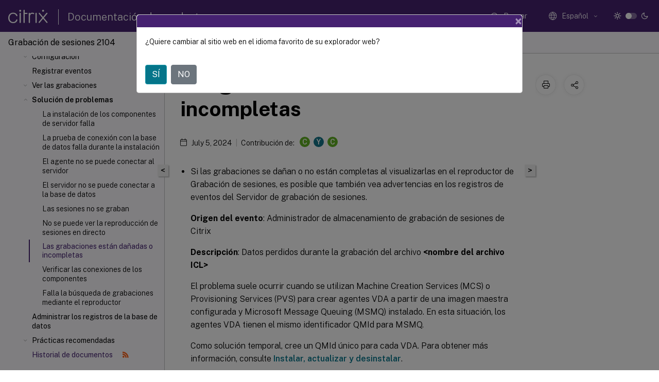

--- FILE ---
content_type: application/javascript; charset=UTF-8
request_url: https://docs.citrix.com/assets/dist/bundle.js
body_size: 339591
content:
/*! For license information please see bundle.js.LICENSE.txt */
(function(){var __webpack_modules__={19172:function(e,t,n){"use strict";function r(){return"object"==typeof navigator&&"userAgent"in navigator?navigator.userAgent:"object"==typeof process&&void 0!==process.version?`Node.js/${process.version.substr(1)} (${process.platform}; ${process.arch})`:"<environment undetectable>"}n.r(t),n.d(t,{Octokit:function(){return V}});var o=n(85186);function i(e){return"[object Object]"===Object.prototype.toString.call(e)}function a(e){var t,n;return!1!==i(e)&&(void 0===(t=e.constructor)||!1!==i(n=t.prototype)&&!1!==n.hasOwnProperty("isPrototypeOf"))}function s(e,t){const n=Object.assign({},e);return Object.keys(t).forEach(r=>{a(t[r])?r in e?n[r]=s(e[r],t[r]):Object.assign(n,{[r]:t[r]}):Object.assign(n,{[r]:t[r]})}),n}function l(e){for(const t in e)void 0===e[t]&&delete e[t];return e}function c(e,t,n){if("string"==typeof t){let[e,r]=t.split(" ");n=Object.assign(r?{method:e,url:r}:{url:e},n)}else n=Object.assign({},t);var r;n.headers=(r=n.headers)?Object.keys(r).reduce((e,t)=>(e[t.toLowerCase()]=r[t],e),{}):{},l(n),l(n.headers);const o=s(e||{},n);return e&&e.mediaType.previews.length&&(o.mediaType.previews=e.mediaType.previews.filter(e=>!o.mediaType.previews.includes(e)).concat(o.mediaType.previews)),o.mediaType.previews=o.mediaType.previews.map(e=>e.replace(/-preview/,"")),o}var u=/\{[^}]+\}/g;function d(e){return e.replace(/^\W+|\W+$/g,"").split(/,/)}function f(e,t){return Object.keys(e).filter(e=>!t.includes(e)).reduce((t,n)=>(t[n]=e[n],t),{})}function p(e){return e.split(/(%[0-9A-Fa-f]{2})/g).map(function(e){return/%[0-9A-Fa-f]/.test(e)||(e=encodeURI(e).replace(/%5B/g,"[").replace(/%5D/g,"]")),e}).join("")}function h(e){return encodeURIComponent(e).replace(/[!'()*]/g,function(e){return"%"+e.charCodeAt(0).toString(16).toUpperCase()})}function m(e,t,n){return t="+"===e||"#"===e?p(t):h(t),n?h(n)+"="+t:t}function v(e){return null!=e}function g(e){return";"===e||"&"===e||"?"===e}function y(e,t){var n=["+","#",".","/",";","?","&"];return e.replace(/\{([^\{\}]+)\}|([^\{\}]+)/g,function(e,r,o){if(r){let e="";const o=[];if(-1!==n.indexOf(r.charAt(0))&&(e=r.charAt(0),r=r.substr(1)),r.split(/,/g).forEach(function(n){var r=/([^:\*]*)(?::(\d+)|(\*))?/.exec(n);o.push(function(e,t,n,r){var o=e[n],i=[];if(v(o)&&""!==o)if("string"==typeof o||"number"==typeof o||"boolean"==typeof o)o=o.toString(),r&&"*"!==r&&(o=o.substring(0,parseInt(r,10))),i.push(m(t,o,g(t)?n:""));else if("*"===r)Array.isArray(o)?o.filter(v).forEach(function(e){i.push(m(t,e,g(t)?n:""))}):Object.keys(o).forEach(function(e){v(o[e])&&i.push(m(t,o[e],e))});else{const e=[];Array.isArray(o)?o.filter(v).forEach(function(n){e.push(m(t,n))}):Object.keys(o).forEach(function(n){v(o[n])&&(e.push(h(n)),e.push(m(t,o[n].toString())))}),g(t)?i.push(h(n)+"="+e.join(",")):0!==e.length&&i.push(e.join(","))}else";"===t?v(o)&&i.push(h(n)):""!==o||"&"!==t&&"?"!==t?""===o&&i.push(""):i.push(h(n)+"=");return i}(t,e,r[1],r[2]||r[3]))}),e&&"+"!==e){var i=",";return"?"===e?i="&":"#"!==e&&(i=e),(0!==o.length?e:"")+o.join(i)}return o.join(",")}return p(o)})}function b(e){let t,n=e.method.toUpperCase(),r=(e.url||"/").replace(/:([a-z]\w+)/g,"{$1}"),o=Object.assign({},e.headers),i=f(e,["method","baseUrl","url","headers","request","mediaType"]);const a=function(e){const t=e.match(u);return t?t.map(d).reduce((e,t)=>e.concat(t),[]):[]}(r);var s;r=(s=r,{expand:y.bind(null,s)}).expand(i),/^http/.test(r)||(r=e.baseUrl+r);const l=f(i,Object.keys(e).filter(e=>a.includes(e)).concat("baseUrl"));if(!/application\/octet-stream/i.test(o.accept)&&(e.mediaType.format&&(o.accept=o.accept.split(/,/).map(t=>t.replace(/application\/vnd(\.\w+)(\.v3)?(\.\w+)?(\+json)?$/,`application/vnd$1$2.${e.mediaType.format}`)).join(",")),e.mediaType.previews.length)){const t=o.accept.match(/[\w-]+(?=-preview)/g)||[];o.accept=t.concat(e.mediaType.previews).map(t=>`application/vnd.github.${t}-preview${e.mediaType.format?`.${e.mediaType.format}`:"+json"}`).join(",")}return["GET","HEAD"].includes(n)?r=function(e,t){const n=/\?/.test(e)?"&":"?",r=Object.keys(t);return 0===r.length?e:e+n+r.map(e=>"q"===e?"q="+t.q.split("+").map(encodeURIComponent).join("+"):`${e}=${encodeURIComponent(t[e])}`).join("&")}(r,l):"data"in l?t=l.data:Object.keys(l).length&&(t=l),o["content-type"]||void 0===t||(o["content-type"]="application/json; charset=utf-8"),["PATCH","PUT"].includes(n)&&void 0===t&&(t=""),Object.assign({method:n,url:r,headers:o},void 0!==t?{body:t}:null,e.request?{request:e.request}:null)}function w(e,t,n){return b(c(e,t,n))}var k=function e(t,n){const r=c(t,n),o=w.bind(null,r);return Object.assign(o,{DEFAULTS:r,defaults:e.bind(null,r),merge:c.bind(null,r),parse:b})}(null,{method:"GET",baseUrl:"https://api.github.com",headers:{accept:"application/vnd.github.v3+json","user-agent":`octokit-endpoint.js/7.0.6 ${r()}`},mediaType:{format:"",previews:[]}}),x=n(83300),C=n.n(x);class T extends Error{constructor(e){super(e),Error.captureStackTrace&&Error.captureStackTrace(this,this.constructor),this.name="Deprecation"}}var E=n(30778),S=n.n(E);const A=S()(e=>console.warn(e)),M=S()(e=>console.warn(e));class O extends Error{constructor(e,t,n){let r;super(e),Error.captureStackTrace&&Error.captureStackTrace(this,this.constructor),this.name="HttpError",this.status=t,"headers"in n&&void 0!==n.headers&&(r=n.headers),"response"in n&&(this.response=n.response,r=n.response.headers);const o=Object.assign({},n.request);n.request.headers.authorization&&(o.headers=Object.assign({},n.request.headers,{authorization:n.request.headers.authorization.replace(/ .*$/," [REDACTED]")})),o.url=o.url.replace(/\bclient_secret=\w+/g,"client_secret=[REDACTED]").replace(/\baccess_token=\w+/g,"access_token=[REDACTED]"),this.request=o,Object.defineProperty(this,"code",{get(){return A(new T("[@octokit/request-error] `error.code` is deprecated, use `error.status`.")),t}}),Object.defineProperty(this,"headers",{get(){return M(new T("[@octokit/request-error] `error.headers` is deprecated, use `error.response.headers`.")),r||{}}})}}function N(e){const t=e.request&&e.request.log?e.request.log:console;(a(e.body)||Array.isArray(e.body))&&(e.body=JSON.stringify(e.body));let n,r,o={};return(e.request&&e.request.fetch||globalThis.fetch||C())(e.url,Object.assign({method:e.method,body:e.body,headers:e.headers,redirect:e.redirect,...e.body&&{duplex:"half"}},e.request)).then(async i=>{r=i.url,n=i.status;for(const e of i.headers)o[e[0]]=e[1];if("deprecation"in o){const n=o.link&&o.link.match(/<([^>]+)>; rel="deprecation"/),r=n&&n.pop();t.warn(`[@octokit/request] "${e.method} ${e.url}" is deprecated. It is scheduled to be removed on ${o.sunset}${r?`. See ${r}`:""}`)}if(204!==n&&205!==n){if("HEAD"===e.method){if(n<400)return;throw new O(i.statusText,n,{response:{url:r,status:n,headers:o,data:void 0},request:e})}if(304===n)throw new O("Not modified",n,{response:{url:r,status:n,headers:o,data:await I(i)},request:e});if(n>=400){const t=await I(i),a=new O(function(e){return"string"==typeof e?e:"message"in e?Array.isArray(e.errors)?`${e.message}: ${e.errors.map(JSON.stringify).join(", ")}`:e.message:`Unknown error: ${JSON.stringify(e)}`}(t),n,{response:{url:r,status:n,headers:o,data:t},request:e});throw a}return I(i)}}).then(e=>({status:n,url:r,headers:o,data:e})).catch(t=>{if(t instanceof O)throw t;if("AbortError"===t.name)throw t;throw new O(t.message,500,{request:e})})}async function I(e){const t=e.headers.get("content-type");return/application\/json/.test(t)?e.json():!t||/^text\/|charset=utf-8$/.test(t)?e.text():function(e){return e.arrayBuffer()}(e)}var R=function e(t,n){const r=t.defaults(n);return Object.assign(function(t,n){const o=r.merge(t,n);if(!o.request||!o.request.hook)return N(r.parse(o));const i=(e,t)=>N(r.parse(r.merge(e,t)));return Object.assign(i,{endpoint:r,defaults:e.bind(null,r)}),o.request.hook(i,o)},{endpoint:r,defaults:e.bind(null,r)})}(k,{headers:{"user-agent":`octokit-request.js/6.2.8 ${r()}`}}),D=class extends Error{constructor(e,t,n){super("Request failed due to following response errors:\n"+n.errors.map(e=>` - ${e.message}`).join("\n")),this.request=e,this.headers=t,this.response=n,this.name="GraphqlResponseError",this.errors=n.errors,this.data=n.data,Error.captureStackTrace&&Error.captureStackTrace(this,this.constructor)}},L=["method","baseUrl","url","headers","request","query","mediaType"],P=["query","method","url"],j=/\/api\/v3\/?$/;function z(e,t){const n=e.defaults(t);return Object.assign((e,t)=>function(e,t,n){if(n){if("string"==typeof t&&"query"in n)return Promise.reject(new Error('[@octokit/graphql] "query" cannot be used as variable name'));for(const e in n)if(P.includes(e))return Promise.reject(new Error(`[@octokit/graphql] "${e}" cannot be used as variable name`))}const r="string"==typeof t?Object.assign({query:t},n):t,o=Object.keys(r).reduce((e,t)=>L.includes(t)?(e[t]=r[t],e):(e.variables||(e.variables={}),e.variables[t]=r[t],e),{}),i=r.baseUrl||e.endpoint.DEFAULTS.baseUrl;return j.test(i)&&(o.url=i.replace(j,"/api/graphql")),e(o).then(e=>{if(e.data.errors){const t={};for(const n of Object.keys(e.headers))t[n]=e.headers[n];throw new D(o,t,e.data)}return e.data.data})}(n,e,t),{defaults:z.bind(null,n),endpoint:n.endpoint})}z(R,{headers:{"user-agent":`octokit-graphql.js/5.0.6 ${r()}`},method:"POST",url:"/graphql"});var B=/^v1\./,q=/^ghs_/,F=/^ghu_/;async function H(e){const t=3===e.split(/\./).length,n=B.test(e)||q.test(e),r=F.test(e);return{type:"token",token:e,tokenType:t?"app":n?"installation":r?"user-to-server":"oauth"}}async function _(e,t,n,r){const o=t.endpoint.merge(n,r);return o.headers.authorization=function(e){return 3===e.split(/\./).length?`bearer ${e}`:`token ${e}`}(e),t(o)}var U=function(e){if(!e)throw new Error("[@octokit/auth-token] No token passed to createTokenAuth");if("string"!=typeof e)throw new Error("[@octokit/auth-token] Token passed to createTokenAuth is not a string");return e=e.replace(/^(token|bearer) +/i,""),Object.assign(H.bind(null,e),{hook:_.bind(null,e)})},W="4.2.4",V=class{static defaults(e){return class extends(this){constructor(...t){const n=t[0]||{};super("function"!=typeof e?Object.assign({},e,n,n.userAgent&&e.userAgent?{userAgent:`${n.userAgent} ${e.userAgent}`}:null):e(n))}}}static plugin(...e){var t;const n=this.plugins;return(t=class extends(this){}).plugins=n.concat(e.filter(e=>!n.includes(e))),t}constructor(e={}){const t=new o.Collection,n={baseUrl:R.endpoint.DEFAULTS.baseUrl,headers:{},request:Object.assign({},e.request,{hook:t.bind(null,"request")}),mediaType:{previews:[],format:""}};var i;if(n.headers["user-agent"]=[e.userAgent,`octokit-core.js/${W} ${r()}`].filter(Boolean).join(" "),e.baseUrl&&(n.baseUrl=e.baseUrl),e.previews&&(n.mediaType.previews=e.previews),e.timeZone&&(n.headers["time-zone"]=e.timeZone),this.request=R.defaults(n),this.graphql=(i=this.request,z(i,{method:"POST",url:"/graphql"})).defaults(n),this.log=Object.assign({debug:()=>{},info:()=>{},warn:console.warn.bind(console),error:console.error.bind(console)},e.log),this.hook=t,e.authStrategy){const{authStrategy:n,...r}=e,o=n(Object.assign({request:this.request,log:this.log,octokit:this,octokitOptions:r},e.auth));t.wrap("request",o.hook),this.auth=o}else if(e.auth){const n=U(e.auth);t.wrap("request",n.hook),this.auth=n}else this.auth=async()=>({type:"unauthenticated"});this.constructor.plugins.forEach(t=>{Object.assign(this,t(this,e))})}};V.VERSION=W,V.plugins=[]},39396:function(e,t,n){var r;self,r=function(e,t,n,r,o,i,a,s){return function(){var l={368:function(e){e.exports=function(){"use strict";var e=Object.hasOwnProperty,t=Object.setPrototypeOf,n=Object.isFrozen,r=Object.getPrototypeOf,o=Object.getOwnPropertyDescriptor,i=Object.freeze,a=Object.seal,s=Object.create,l="undefined"!=typeof Reflect&&Reflect,c=l.apply,u=l.construct;c||(c=function(e,t,n){return e.apply(t,n)}),i||(i=function(e){return e}),a||(a=function(e){return e}),u||(u=function(e,t){return new(Function.prototype.bind.apply(e,[null].concat(function(e){if(Array.isArray(e)){for(var t=0,n=Array(e.length);t<e.length;t++)n[t]=e[t];return n}return Array.from(e)}(t))))});var d,f=x(Array.prototype.forEach),p=x(Array.prototype.pop),h=x(Array.prototype.push),m=x(String.prototype.toLowerCase),v=x(String.prototype.match),g=x(String.prototype.replace),y=x(String.prototype.indexOf),b=x(String.prototype.trim),w=x(RegExp.prototype.test),k=(d=TypeError,function(){for(var e=arguments.length,t=Array(e),n=0;n<e;n++)t[n]=arguments[n];return u(d,t)});function x(e){return function(t){for(var n=arguments.length,r=Array(n>1?n-1:0),o=1;o<n;o++)r[o-1]=arguments[o];return c(e,t,r)}}function C(e,r){t&&t(e,null);for(var o=r.length;o--;){var i=r[o];if("string"==typeof i){var a=m(i);a!==i&&(n(r)||(r[o]=a),i=a)}e[i]=!0}return e}function T(t){var n=s(null),r=void 0;for(r in t)c(e,t,[r])&&(n[r]=t[r]);return n}function E(e,t){for(;null!==e;){var n=o(e,t);if(n){if(n.get)return x(n.get);if("function"==typeof n.value)return x(n.value)}e=r(e)}return function(e){return console.warn("fallback value for",e),null}}var S=i(["a","abbr","acronym","address","area","article","aside","audio","b","bdi","bdo","big","blink","blockquote","body","br","button","canvas","caption","center","cite","code","col","colgroup","content","data","datalist","dd","decorator","del","details","dfn","dialog","dir","div","dl","dt","element","em","fieldset","figcaption","figure","font","footer","form","h1","h2","h3","h4","h5","h6","head","header","hgroup","hr","html","i","img","input","ins","kbd","label","legend","li","main","map","mark","marquee","menu","menuitem","meter","nav","nobr","ol","optgroup","option","output","p","picture","pre","progress","q","rp","rt","ruby","s","samp","section","select","shadow","small","source","spacer","span","strike","strong","style","sub","summary","sup","table","tbody","td","template","textarea","tfoot","th","thead","time","tr","track","tt","u","ul","var","video","wbr"]),A=i(["svg","a","altglyph","altglyphdef","altglyphitem","animatecolor","animatemotion","animatetransform","circle","clippath","defs","desc","ellipse","filter","font","g","glyph","glyphref","hkern","image","line","lineargradient","marker","mask","metadata","mpath","path","pattern","polygon","polyline","radialgradient","rect","stop","style","switch","symbol","text","textpath","title","tref","tspan","view","vkern"]),M=i(["feBlend","feColorMatrix","feComponentTransfer","feComposite","feConvolveMatrix","feDiffuseLighting","feDisplacementMap","feDistantLight","feFlood","feFuncA","feFuncB","feFuncG","feFuncR","feGaussianBlur","feMerge","feMergeNode","feMorphology","feOffset","fePointLight","feSpecularLighting","feSpotLight","feTile","feTurbulence"]),O=i(["animate","color-profile","cursor","discard","fedropshadow","feimage","font-face","font-face-format","font-face-name","font-face-src","font-face-uri","foreignobject","hatch","hatchpath","mesh","meshgradient","meshpatch","meshrow","missing-glyph","script","set","solidcolor","unknown","use"]),N=i(["math","menclose","merror","mfenced","mfrac","mglyph","mi","mlabeledtr","mmultiscripts","mn","mo","mover","mpadded","mphantom","mroot","mrow","ms","mspace","msqrt","mstyle","msub","msup","msubsup","mtable","mtd","mtext","mtr","munder","munderover"]),I=i(["maction","maligngroup","malignmark","mlongdiv","mscarries","mscarry","msgroup","mstack","msline","msrow","semantics","annotation","annotation-xml","mprescripts","none"]),R=i(["#text"]),D=i(["accept","action","align","alt","autocapitalize","autocomplete","autopictureinpicture","autoplay","background","bgcolor","border","capture","cellpadding","cellspacing","checked","cite","class","clear","color","cols","colspan","controls","controlslist","coords","crossorigin","datetime","decoding","default","dir","disabled","disablepictureinpicture","disableremoteplayback","download","draggable","enctype","enterkeyhint","face","for","headers","height","hidden","high","href","hreflang","id","inputmode","integrity","ismap","kind","label","lang","list","loading","loop","low","max","maxlength","media","method","min","minlength","multiple","muted","name","noshade","novalidate","nowrap","open","optimum","pattern","placeholder","playsinline","poster","preload","pubdate","radiogroup","readonly","rel","required","rev","reversed","role","rows","rowspan","spellcheck","scope","selected","shape","size","sizes","span","srclang","start","src","srcset","step","style","summary","tabindex","title","translate","type","usemap","valign","value","width","xmlns","slot"]),L=i(["accent-height","accumulate","additive","alignment-baseline","ascent","attributename","attributetype","azimuth","basefrequency","baseline-shift","begin","bias","by","class","clip","clippathunits","clip-path","clip-rule","color","color-interpolation","color-interpolation-filters","color-profile","color-rendering","cx","cy","d","dx","dy","diffuseconstant","direction","display","divisor","dur","edgemode","elevation","end","fill","fill-opacity","fill-rule","filter","filterunits","flood-color","flood-opacity","font-family","font-size","font-size-adjust","font-stretch","font-style","font-variant","font-weight","fx","fy","g1","g2","glyph-name","glyphref","gradientunits","gradienttransform","height","href","id","image-rendering","in","in2","k","k1","k2","k3","k4","kerning","keypoints","keysplines","keytimes","lang","lengthadjust","letter-spacing","kernelmatrix","kernelunitlength","lighting-color","local","marker-end","marker-mid","marker-start","markerheight","markerunits","markerwidth","maskcontentunits","maskunits","max","mask","media","method","mode","min","name","numoctaves","offset","operator","opacity","order","orient","orientation","origin","overflow","paint-order","path","pathlength","patterncontentunits","patterntransform","patternunits","points","preservealpha","preserveaspectratio","primitiveunits","r","rx","ry","radius","refx","refy","repeatcount","repeatdur","restart","result","rotate","scale","seed","shape-rendering","specularconstant","specularexponent","spreadmethod","startoffset","stddeviation","stitchtiles","stop-color","stop-opacity","stroke-dasharray","stroke-dashoffset","stroke-linecap","stroke-linejoin","stroke-miterlimit","stroke-opacity","stroke","stroke-width","style","surfacescale","systemlanguage","tabindex","targetx","targety","transform","text-anchor","text-decoration","text-rendering","textlength","type","u1","u2","unicode","values","viewbox","visibility","version","vert-adv-y","vert-origin-x","vert-origin-y","width","word-spacing","wrap","writing-mode","xchannelselector","ychannelselector","x","x1","x2","xmlns","y","y1","y2","z","zoomandpan"]),P=i(["accent","accentunder","align","bevelled","close","columnsalign","columnlines","columnspan","denomalign","depth","dir","display","displaystyle","encoding","fence","frame","height","href","id","largeop","length","linethickness","lspace","lquote","mathbackground","mathcolor","mathsize","mathvariant","maxsize","minsize","movablelimits","notation","numalign","open","rowalign","rowlines","rowspacing","rowspan","rspace","rquote","scriptlevel","scriptminsize","scriptsizemultiplier","selection","separator","separators","stretchy","subscriptshift","supscriptshift","symmetric","voffset","width","xmlns"]),j=i(["xlink:href","xml:id","xlink:title","xml:space","xmlns:xlink"]),z=a(/\{\{[\s\S]*|[\s\S]*\}\}/gm),B=a(/<%[\s\S]*|[\s\S]*%>/gm),q=a(/^data-[\-\w.\u00B7-\uFFFF]/),F=a(/^aria-[\-\w]+$/),H=a(/^(?:(?:(?:f|ht)tps?|mailto|tel|callto|cid|xmpp):|[^a-z]|[a-z+.\-]+(?:[^a-z+.\-:]|$))/i),_=a(/^(?:\w+script|data):/i),U=a(/[\u0000-\u0020\u00A0\u1680\u180E\u2000-\u2029\u205F\u3000]/g),W="function"==typeof Symbol&&"symbol"==typeof Symbol.iterator?function(e){return typeof e}:function(e){return e&&"function"==typeof Symbol&&e.constructor===Symbol&&e!==Symbol.prototype?"symbol":typeof e};function V(e){if(Array.isArray(e)){for(var t=0,n=Array(e.length);t<e.length;t++)n[t]=e[t];return n}return Array.from(e)}var K=function(){return"undefined"==typeof window?null:window};return function e(){var t=arguments.length>0&&void 0!==arguments[0]?arguments[0]:K(),n=function(t){return e(t)};if(n.version="2.3.3",n.removed=[],!t||!t.document||9!==t.document.nodeType)return n.isSupported=!1,n;var r=t.document,o=t.document,a=t.DocumentFragment,s=t.HTMLTemplateElement,l=t.Node,c=t.Element,u=t.NodeFilter,d=t.NamedNodeMap,x=void 0===d?t.NamedNodeMap||t.MozNamedAttrMap:d,Z=t.Text,X=t.Comment,G=t.DOMParser,J=t.trustedTypes,Q=c.prototype,Y=E(Q,"cloneNode"),$=E(Q,"nextSibling"),ee=E(Q,"childNodes"),te=E(Q,"parentNode");if("function"==typeof s){var ne=o.createElement("template");ne.content&&ne.content.ownerDocument&&(o=ne.content.ownerDocument)}var re=function(e,t){if("object"!==(void 0===e?"undefined":W(e))||"function"!=typeof e.createPolicy)return null;var n=null,r="data-tt-policy-suffix";t.currentScript&&t.currentScript.hasAttribute(r)&&(n=t.currentScript.getAttribute(r));var o="dompurify"+(n?"#"+n:"");try{return e.createPolicy(o,{createHTML:function(e){return e}})}catch(e){return console.warn("TrustedTypes policy "+o+" could not be created."),null}}(J,r),oe=re&&je?re.createHTML(""):"",ie=o,ae=ie.implementation,se=ie.createNodeIterator,le=ie.createDocumentFragment,ce=ie.getElementsByTagName,ue=r.importNode,de={};try{de=T(o).documentMode?o.documentMode:{}}catch(e){}var fe={};n.isSupported="function"==typeof te&&ae&&void 0!==ae.createHTMLDocument&&9!==de;var pe=z,he=B,me=q,ve=F,ge=_,ye=U,be=H,we=null,ke=C({},[].concat(V(S),V(A),V(M),V(N),V(R))),xe=null,Ce=C({},[].concat(V(D),V(L),V(P),V(j))),Te=null,Ee=null,Se=!0,Ae=!0,Me=!1,Oe=!1,Ne=!1,Ie=!1,Re=!1,De=!1,Le=!1,Pe=!0,je=!1,ze=!0,Be=!0,qe=!1,Fe={},He=null,_e=C({},["annotation-xml","audio","colgroup","desc","foreignobject","head","iframe","math","mi","mn","mo","ms","mtext","noembed","noframes","noscript","plaintext","script","style","svg","template","thead","title","video","xmp"]),Ue=null,We=C({},["audio","video","img","source","image","track"]),Ve=null,Ke=C({},["alt","class","for","id","label","name","pattern","placeholder","role","summary","title","value","style","xmlns"]),Ze="http://www.w3.org/1998/Math/MathML",Xe="http://www.w3.org/2000/svg",Ge="http://www.w3.org/1999/xhtml",Je=Ge,Qe=!1,Ye=void 0,$e=["application/xhtml+xml","text/html"],et=void 0,tt=null,nt=o.createElement("form"),rt=function(e){tt&&tt===e||(e&&"object"===(void 0===e?"undefined":W(e))||(e={}),e=T(e),we="ALLOWED_TAGS"in e?C({},e.ALLOWED_TAGS):ke,xe="ALLOWED_ATTR"in e?C({},e.ALLOWED_ATTR):Ce,Ve="ADD_URI_SAFE_ATTR"in e?C(T(Ke),e.ADD_URI_SAFE_ATTR):Ke,Ue="ADD_DATA_URI_TAGS"in e?C(T(We),e.ADD_DATA_URI_TAGS):We,He="FORBID_CONTENTS"in e?C({},e.FORBID_CONTENTS):_e,Te="FORBID_TAGS"in e?C({},e.FORBID_TAGS):{},Ee="FORBID_ATTR"in e?C({},e.FORBID_ATTR):{},Fe="USE_PROFILES"in e&&e.USE_PROFILES,Se=!1!==e.ALLOW_ARIA_ATTR,Ae=!1!==e.ALLOW_DATA_ATTR,Me=e.ALLOW_UNKNOWN_PROTOCOLS||!1,Oe=e.SAFE_FOR_TEMPLATES||!1,Ne=e.WHOLE_DOCUMENT||!1,De=e.RETURN_DOM||!1,Le=e.RETURN_DOM_FRAGMENT||!1,Pe=!1!==e.RETURN_DOM_IMPORT,je=e.RETURN_TRUSTED_TYPE||!1,Re=e.FORCE_BODY||!1,ze=!1!==e.SANITIZE_DOM,Be=!1!==e.KEEP_CONTENT,qe=e.IN_PLACE||!1,be=e.ALLOWED_URI_REGEXP||be,Je=e.NAMESPACE||Ge,Ye=Ye=-1===$e.indexOf(e.PARSER_MEDIA_TYPE)?"text/html":e.PARSER_MEDIA_TYPE,et="application/xhtml+xml"===Ye?function(e){return e}:m,Oe&&(Ae=!1),Le&&(De=!0),Fe&&(we=C({},[].concat(V(R))),xe=[],!0===Fe.html&&(C(we,S),C(xe,D)),!0===Fe.svg&&(C(we,A),C(xe,L),C(xe,j)),!0===Fe.svgFilters&&(C(we,M),C(xe,L),C(xe,j)),!0===Fe.mathMl&&(C(we,N),C(xe,P),C(xe,j))),e.ADD_TAGS&&(we===ke&&(we=T(we)),C(we,e.ADD_TAGS)),e.ADD_ATTR&&(xe===Ce&&(xe=T(xe)),C(xe,e.ADD_ATTR)),e.ADD_URI_SAFE_ATTR&&C(Ve,e.ADD_URI_SAFE_ATTR),e.FORBID_CONTENTS&&(He===_e&&(He=T(He)),C(He,e.FORBID_CONTENTS)),Be&&(we["#text"]=!0),Ne&&C(we,["html","head","body"]),we.table&&(C(we,["tbody"]),delete Te.tbody),i&&i(e),tt=e)},ot=C({},["mi","mo","mn","ms","mtext"]),it=C({},["foreignobject","desc","title","annotation-xml"]),at=C({},A);C(at,M),C(at,O);var st=C({},N);C(st,I);var lt=function(e){h(n.removed,{element:e});try{e.parentNode.removeChild(e)}catch(t){try{e.outerHTML=oe}catch(t){e.remove()}}},ct=function(e,t){try{h(n.removed,{attribute:t.getAttributeNode(e),from:t})}catch(e){h(n.removed,{attribute:null,from:t})}if(t.removeAttribute(e),"is"===e&&!xe[e])if(De||Le)try{lt(t)}catch(e){}else try{t.setAttribute(e,"")}catch(e){}},ut=function(e){var t=void 0,n=void 0;if(Re)e="<remove></remove>"+e;else{var r=v(e,/^[\r\n\t ]+/);n=r&&r[0]}"application/xhtml+xml"===Ye&&(e='<html xmlns="http://www.w3.org/1999/xhtml"><head></head><body>'+e+"</body></html>");var i=re?re.createHTML(e):e;if(Je===Ge)try{t=(new G).parseFromString(i,Ye)}catch(e){}if(!t||!t.documentElement){t=ae.createDocument(Je,"template",null);try{t.documentElement.innerHTML=Qe?"":i}catch(e){}}var a=t.body||t.documentElement;return e&&n&&a.insertBefore(o.createTextNode(n),a.childNodes[0]||null),Je===Ge?ce.call(t,Ne?"html":"body")[0]:Ne?t.documentElement:a},dt=function(e){return se.call(e.ownerDocument||e,e,u.SHOW_ELEMENT|u.SHOW_COMMENT|u.SHOW_TEXT,null,!1)},ft=function(e){return"object"===(void 0===l?"undefined":W(l))?e instanceof l:e&&"object"===(void 0===e?"undefined":W(e))&&"number"==typeof e.nodeType&&"string"==typeof e.nodeName},pt=function(e,t,r){fe[e]&&f(fe[e],function(e){e.call(n,t,r,tt)})},ht=function(e){var t,r=void 0;if(pt("beforeSanitizeElements",e,null),!((t=e)instanceof Z||t instanceof X||"string"==typeof t.nodeName&&"string"==typeof t.textContent&&"function"==typeof t.removeChild&&t.attributes instanceof x&&"function"==typeof t.removeAttribute&&"function"==typeof t.setAttribute&&"string"==typeof t.namespaceURI&&"function"==typeof t.insertBefore))return lt(e),!0;if(v(e.nodeName,/[\u0080-\uFFFF]/))return lt(e),!0;var o=et(e.nodeName);if(pt("uponSanitizeElement",e,{tagName:o,allowedTags:we}),!ft(e.firstElementChild)&&(!ft(e.content)||!ft(e.content.firstElementChild))&&w(/<[/\w]/g,e.innerHTML)&&w(/<[/\w]/g,e.textContent))return lt(e),!0;if("select"===o&&w(/<template/i,e.innerHTML))return lt(e),!0;if(!we[o]||Te[o]){if(Be&&!He[o]){var i=te(e)||e.parentNode,a=ee(e)||e.childNodes;if(a&&i)for(var s=a.length-1;s>=0;--s)i.insertBefore(Y(a[s],!0),$(e))}return lt(e),!0}return e instanceof c&&!function(e){var t=te(e);t&&t.tagName||(t={namespaceURI:Ge,tagName:"template"});var n=m(e.tagName),r=m(t.tagName);if(e.namespaceURI===Xe)return t.namespaceURI===Ge?"svg"===n:t.namespaceURI===Ze?"svg"===n&&("annotation-xml"===r||ot[r]):Boolean(at[n]);if(e.namespaceURI===Ze)return t.namespaceURI===Ge?"math"===n:t.namespaceURI===Xe?"math"===n&&it[r]:Boolean(st[n]);if(e.namespaceURI===Ge){if(t.namespaceURI===Xe&&!it[r])return!1;if(t.namespaceURI===Ze&&!ot[r])return!1;var o=C({},["title","style","font","a","script"]);return!st[n]&&(o[n]||!at[n])}return!1}(e)?(lt(e),!0):"noscript"!==o&&"noembed"!==o||!w(/<\/no(script|embed)/i,e.innerHTML)?(Oe&&3===e.nodeType&&(r=e.textContent,r=g(r,pe," "),r=g(r,he," "),e.textContent!==r&&(h(n.removed,{element:e.cloneNode()}),e.textContent=r)),pt("afterSanitizeElements",e,null),!1):(lt(e),!0)},mt=function(e,t,n){if(ze&&("id"===t||"name"===t)&&(n in o||n in nt))return!1;if(Ae&&!Ee[t]&&w(me,t));else if(Se&&w(ve,t));else{if(!xe[t]||Ee[t])return!1;if(Ve[t]);else if(w(be,g(n,ye,"")));else if("src"!==t&&"xlink:href"!==t&&"href"!==t||"script"===e||0!==y(n,"data:")||!Ue[e])if(Me&&!w(ge,g(n,ye,"")));else if(n)return!1}return!0},vt=function(e){var t=void 0,r=void 0,o=void 0,i=void 0;pt("beforeSanitizeAttributes",e,null);var a=e.attributes;if(a){var s={attrName:"",attrValue:"",keepAttr:!0,allowedAttributes:xe};for(i=a.length;i--;){var l=t=a[i],c=l.name,u=l.namespaceURI;if(r=b(t.value),o=et(c),s.attrName=o,s.attrValue=r,s.keepAttr=!0,s.forceKeepAttr=void 0,pt("uponSanitizeAttribute",e,s),r=s.attrValue,!s.forceKeepAttr&&(ct(c,e),s.keepAttr))if(w(/\/>/i,r))ct(c,e);else{Oe&&(r=g(r,pe," "),r=g(r,he," "));var d=et(e.nodeName);if(mt(d,o,r))try{u?e.setAttributeNS(u,c,r):e.setAttribute(c,r),p(n.removed)}catch(e){}}}pt("afterSanitizeAttributes",e,null)}},gt=function e(t){var n=void 0,r=dt(t);for(pt("beforeSanitizeShadowDOM",t,null);n=r.nextNode();)pt("uponSanitizeShadowNode",n,null),ht(n)||(n.content instanceof a&&e(n.content),vt(n));pt("afterSanitizeShadowDOM",t,null)};return n.sanitize=function(e,o){var i=void 0,s=void 0,c=void 0,u=void 0,d=void 0;if((Qe=!e)&&(e="\x3c!--\x3e"),"string"!=typeof e&&!ft(e)){if("function"!=typeof e.toString)throw k("toString is not a function");if("string"!=typeof(e=e.toString()))throw k("dirty is not a string, aborting")}if(!n.isSupported){if("object"===W(t.toStaticHTML)||"function"==typeof t.toStaticHTML){if("string"==typeof e)return t.toStaticHTML(e);if(ft(e))return t.toStaticHTML(e.outerHTML)}return e}if(Ie||rt(o),n.removed=[],"string"==typeof e&&(qe=!1),qe);else if(e instanceof l)1===(s=(i=ut("\x3c!----\x3e")).ownerDocument.importNode(e,!0)).nodeType&&"BODY"===s.nodeName||"HTML"===s.nodeName?i=s:i.appendChild(s);else{if(!De&&!Oe&&!Ne&&-1===e.indexOf("<"))return re&&je?re.createHTML(e):e;if(!(i=ut(e)))return De?null:oe}i&&Re&&lt(i.firstChild);for(var f=dt(qe?e:i);c=f.nextNode();)3===c.nodeType&&c===u||ht(c)||(c.content instanceof a&&gt(c.content),vt(c),u=c);if(u=null,qe)return e;if(De){if(Le)for(d=le.call(i.ownerDocument);i.firstChild;)d.appendChild(i.firstChild);else d=i;return Pe&&(d=ue.call(r,d,!0)),d}var p=Ne?i.outerHTML:i.innerHTML;return Oe&&(p=g(p,pe," "),p=g(p,he," ")),re&&je?re.createHTML(p):p},n.setConfig=function(e){rt(e),Ie=!0},n.clearConfig=function(){tt=null,Ie=!1},n.isValidAttribute=function(e,t,n){tt||rt({});var r=et(e),o=et(t);return mt(r,o,n)},n.addHook=function(e,t){"function"==typeof t&&(fe[e]=fe[e]||[],h(fe[e],t))},n.removeHook=function(e){fe[e]&&p(fe[e])},n.removeHooks=function(e){fe[e]&&(fe[e]=[])},n.removeAllHooks=function(){fe={}},n}()}()},928:function(e,t,n){"use strict";var r=n(322);e.exports=function(e,t,n){var o,i;if(n=n||0,!r(t))return-1;if(Array.prototype.indexOf)return Array.prototype.indexOf.call(t,e,n);for(i=t.length,o=n;n>=0&&o<i;o+=1)if(t[o]===e)return o;return-1}},690:function(e,t,n){"use strict";var r=n(322),o=n(893),i=n(956);e.exports=function(e,t,n){r(e)?o(e,t,n):i(e,t,n)}},893:function(e){"use strict";e.exports=function(e,t,n){var r=0,o=e.length;for(n=n||null;r<o&&!1!==t.call(n,e[r],r,e);r+=1);}},956:function(e){"use strict";e.exports=function(e,t,n){var r;for(r in n=n||null,e)if(e.hasOwnProperty(r)&&!1===t.call(n,e[r],r,e))break}},990:function(e,t,n){"use strict";var r=n(893);e.exports=function(e){var t;try{t=Array.prototype.slice.call(e)}catch(n){t=[],r(e,function(e){t.push(e)})}return t}},755:function(e){"use strict";var t="_feEventKey";e.exports=function(e,n){var r,o=e[t];return o||(o=e[t]={}),(r=o[n])||(r=o[n]=[]),r}},349:function(e,t,n){"use strict";var r=n(758),o=n(690),i=n(755);function a(e,t,n){var r,a=i(e,t);n?(o(a,function(o,i){return n!==o.handler||(s(e,t,o.wrappedHandler),r=i,!1)}),a.splice(r,1)):(o(a,function(n){s(e,t,n.wrappedHandler)}),a.splice(0,a.length))}function s(e,t,n){"removeEventListener"in e?e.removeEventListener(t,n):"detachEvent"in e&&e.detachEvent("on"+t,n)}e.exports=function(e,t,n){r(t)?o(t.split(/\s+/g),function(t){a(e,t,n)}):o(t,function(t,n){a(e,n,t)})}},348:function(e,t,n){"use strict";var r=n(758),o=n(690),i=n(755);function a(e,t,n,r){function a(t){n.call(r||e,t||window.event)}"addEventListener"in e?e.addEventListener(t,a):"attachEvent"in e&&e.attachEvent("on"+t,a),function(e,t,n,r){var a=i(e,t),s=!1;o(a,function(e){return e.handler!==n||(s=!0,!1)}),s||a.push({handler:n,wrappedHandler:r})}(e,t,n,a)}e.exports=function(e,t,n,i){r(t)?o(t.split(/\s+/g),function(t){a(e,t,n,i)}):o(t,function(t,r){a(e,r,t,n)})}},24:function(e,t,n){"use strict";var r=n(322),o=n(929);e.exports=function(e,t){t=(t=r(t)?t.join(" "):t).replace(/^[\s\uFEFF\xA0]+|[\s\uFEFF\xA0]+$/g,""),o(e.className.baseVal)?e.className=t:e.className.baseVal=t}},204:function(e,t,n){"use strict";var r=n(690),o=n(928),i=n(902),a=n(24);e.exports=function(e){var t,n=Array.prototype.slice.call(arguments,1),s=e.classList,l=[];s?r(n,function(t){e.classList.add(t)}):((t=i(e))&&(n=[].concat(t.split(/\s+/),n)),r(n,function(e){o(e,l)<0&&l.push(e)}),a(e,l))}},522:function(e,t,n){"use strict";var r=n(758),o=n(690);e.exports=function(e,t,n){var i=e.style;r(t)?i[t]=n:o(t,function(e,t){i[t]=e})}},902:function(e,t,n){"use strict";var r=n(929);e.exports=function(e){return e&&e.className?r(e.className.baseVal)?e.className:e.className.baseVal:""}},714:function(e,t,n){"use strict";var r=n(928),o=n(902);e.exports=function(e,t){var n;return e.classList?e.classList.contains(t):(n=o(e).split(/\s+/),r(t,n)>-1)}},471:function(e,t,n){"use strict";var r=n(928),o=n(990),i=Element.prototype,a=i.matches||i.webkitMatchesSelector||i.mozMatchesSelector||i.msMatchesSelector||function(e){var t=this.document||this.ownerDocument;return r(this,o(t.querySelectorAll(e)))>-1};e.exports=function(e,t){return a.call(e,t)}},462:function(e,t,n){"use strict";var r=n(893),o=n(928),i=n(902),a=n(24);e.exports=function(e){var t,n,s=Array.prototype.slice.call(arguments,1),l=e.classList;l?r(s,function(e){l.remove(e)}):(t=i(e).split(/\s+/),n=[],r(t,function(e){o(e,s)<0&&n.push(e)}),a(e,n))}},969:function(e){"use strict";e.exports=function(e,t){var n,r,o,i,a=Object.prototype.hasOwnProperty;for(o=1,i=arguments.length;o<i;o+=1)for(r in n=arguments[o])a.call(n,r)&&(e[r]=n[r]);return e}},254:function(e,t,n){"use strict";var r=n(956);e.exports=function(e,t){var n=document.createElement("img"),o="";return r(t,function(e,t){o+="&"+t+"="+e}),o=o.substring(1),n.src=e+"?"+o,n.style.display="none",document.body.appendChild(n),document.body.removeChild(n),n}},391:function(e,t,n){"use strict";var r=n(929),o=n(254);e.exports=function(e,t){var n=location.hostname,i="TOAST UI "+e+" for "+n+": Statistics",a=window.localStorage.getItem(i);(r(window.tui)||!1!==window.tui.usageStatistics)&&(a&&!function(e){return(new Date).getTime()-e>6048e5}(a)||(window.localStorage.setItem(i,(new Date).getTime()),setTimeout(function(){"interactive"!==document.readyState&&"complete"!==document.readyState||o("https://www.google-analytics.com/collect",{v:1,t:"event",tid:t,cid:n,dp:n,dh:e,el:e,ec:"use"})},1e3)))}},516:function(e){"use strict";e.exports=function(e,t){var n,r;return t=t||0,function(){r=Array.prototype.slice.call(arguments),window.clearTimeout(n),n=window.setTimeout(function(){e.apply(null,r)},t)}}},423:function(e,t,n){"use strict";var r=n(516);e.exports=function(e,t){var n,o,i,a,s=!0,l=function(t){e.apply(null,t),n=null};function c(){if(a=Array.prototype.slice.call(arguments),s)return l(a),void(s=!1);i=Number(new Date),n=n||i,o(a),i-n>=t&&l(a)}return o=r(l,t=t||0),c.reset=function(){s=!0,n=null},c}},322:function(e){"use strict";e.exports=function(e){return e instanceof Array}},326:function(e){"use strict";e.exports=function(e){return"boolean"==typeof e||e instanceof Boolean}},65:function(e,t,n){"use strict";var r=n(929),o=n(934);e.exports=function(e){return!r(e)&&!o(e)}},404:function(e,t,n){"use strict";var r=n(790);e.exports=function(e){return!r(e)}},294:function(e){"use strict";e.exports=function(e){return e instanceof Function}},934:function(e){"use strict";e.exports=function(e){return null===e}},321:function(e){"use strict";e.exports=function(e){return"number"==typeof e||e instanceof Number}},73:function(e){"use strict";e.exports=function(e){return e===Object(e)}},758:function(e){"use strict";e.exports=function(e){return"string"==typeof e||e instanceof String}},790:function(e,t,n){"use strict";var r=n(65);e.exports=function(e){return r(e)&&!1!==e}},929:function(e){"use strict";e.exports=function(e){return void 0===e}},695:function(t){"use strict";t.exports=e},412:function(e){"use strict";e.exports=t},479:function(e){"use strict";e.exports=n},481:function(e){"use strict";e.exports=r},43:function(e){"use strict";e.exports=o},814:function(e){"use strict";e.exports=i},785:function(e){"use strict";e.exports=a},311:function(e){"use strict";e.exports=s}},c={};function u(e){var t=c[e];if(void 0!==t)return t.exports;var n=c[e]={exports:{}};return l[e].call(n.exports,n,n.exports,u),n.exports}u.n=function(e){var t=e&&e.__esModule?function(){return e.default}:function(){return e};return u.d(t,{a:t}),t},u.d=function(e,t){for(var n in t)u.o(t,n)&&!u.o(e,n)&&Object.defineProperty(e,n,{enumerable:!0,get:t[n]})},u.g=function(){if("object"==typeof globalThis)return globalThis;try{return this||new Function("return this")()}catch(e){if("object"==typeof window)return window}}(),u.o=function(e,t){return Object.prototype.hasOwnProperty.call(e,t)};var d={};return function(){"use strict";u.d(d,{default:function(){return Cd}});var e=function(t,n){return e=Object.setPrototypeOf||{__proto__:[]}instanceof Array&&function(e,t){e.__proto__=t}||function(e,t){for(var n in t)Object.prototype.hasOwnProperty.call(t,n)&&(e[n]=t[n])},e(t,n)};function t(t,n){if("function"!=typeof n&&null!==n)throw new TypeError("Class extends value "+String(n)+" is not a constructor or null");function r(){this.constructor=t}e(t,n),t.prototype=null===n?Object.create(n):(r.prototype=n.prototype,new r)}var n=function(){return n=Object.assign||function(e){for(var t,n=1,r=arguments.length;n<r;n++)for(var o in t=arguments[n])Object.prototype.hasOwnProperty.call(t,o)&&(e[o]=t[o]);return e},n.apply(this,arguments)};function r(e,t,n){if(n||2===arguments.length)for(var r,o=0,i=t.length;o<i;o++)!r&&o in t||(r||(r=Array.prototype.slice.call(t,0,o)),r[o]=t[o]);return e.concat(r||Array.prototype.slice.call(t))}function o(e,t){return Object.defineProperty?Object.defineProperty(e,"raw",{value:t}):e.raw=t,e}Object.create,Object.create;var i=u(43),a=u(956),s=u.n(a),l=u(969),c=u.n(l),f=u(522),p=u.n(f),h=u(204),m=u.n(h),v=u(462),g=u.n(v),y=u(758),b=u.n(y),w=u(321),k=u.n(w),x=u(929),C=u.n(x),T=u(934),E=u.n(T),S=u(391),A=u.n(S),M=(/Mac/.test(navigator.platform),/[\u0020]+/g),O=/[>(){}[\]+-.!#|]/g,N=/<([a-zA-Z_][a-zA-Z0-9\-._]*)(\s|[^\\>])*\/?>|<(\/)([a-zA-Z_][a-zA-Z0-9\-._]*)\s*\/?>|<!--[^-]+-->|<([a-zA-Z_][a-zA-Z0-9\-.:/]*)>/g,I=/\\[!"#$%&'()*+,-./:;<=>?@[\]^_`{|}~\\]/g,R=/[*_~`]/g,D=/!\[.*\]\(.*\)/g,L=/[[\]]/g,P=/(?:^|[^\\])\\(?!\\)/g,j=new RegExp('[&<>"]',"g");function z(e){switch(e){case"&":return"&amp;";case"<":return"&lt;";case">":return"&gt;";case'"':return"&quot;";default:return e}}function B(e){return j.test(e)?e.replace(j,z):e}function q(e,t){return-1!==e.indexOf(t)}var F=["rel","target","hreflang","type"],H={codeblock:/(^ {4}[^\n]+\n*)+/,thematicBreak:/^ *((\* *){3,}|(- *){3,} *|(_ *){3,}) */,atxHeading:/^(#{1,6}) +[\s\S]+/,seTextheading:/^([^\n]+)\n *(=|-){2,} */,blockquote:/^( *>[^\n]+.*)+/,list:/^ *(\*+|-+|\d+\.) [\s\S]+/,def:/^ *\[([^\]]+)\]: *<?([^\s>]+)>?(?: +["(]([^\n]+)[")])? */,link:/!?\[.*\]\(.*\)/,reflink:/!?\[.*\]\s*\[([^\]]*)\]/,verticalBar:/\u007C/,fencedCodeblock:/^((`|~){3,})/};function _(e){if(!e)return null;var t={};return F.forEach(function(n){C()(e[n])||(t[n]=e[n])}),t}function U(e,t){for(var n="",r=0;r<t;r+=1)n+=e;return n}function W(e){for(var t=[],n=D.exec(e);n;)t.push([n.index,n.index+n[0].length]),n=D.exec(e);return e.replace(L,function(e,n){return t.some(function(e){return n>e[0]&&n<e[1]})?e:"\\"+e})}function V(e){var t=function(e){return"\\"+e},n=e.replace(M," ");return I.test(n)&&(n=n.replace(I,t)),P.test(n)&&(n=n.replace(P,function(e){return e+"\\"})),n=n.replace(R,t),N.test(n)&&(n=n.replace(N,t)),function(e){var t=!1;return s()(H,function(n){return n.test(e)&&(t=!0),!t}),t}(n)&&(n=n.replace(O,t)),n}function K(e){return E()(e)||C()(e)}function Z(e,t){if(null===e&&e===t)return!0;if("object"!=typeof e||"object"!=typeof t||K(e)||K(t))return e===t;for(var n in e)if(e[n]!==t[n])return!1;for(var n in t)if(!(n in e))return!1;return!0}function X(e){return e[e.length-1]}function G(e){return"object"==typeof e&&null!==e}function J(e,t){var r=n({},e);return e&&t&&Object.keys(t).forEach(function(e){G(r[e])?Array.isArray(t[e])?r[e]=Q(t[e]):r.hasOwnProperty(e)?r[e]=J(r[e],t[e]):r[e]=Y(t[e]):r[e]=t[e]}),r}function Q(e){return e.map(function(e){return G(e)?Array.isArray(e)?Q(e):Y(e):e})}function Y(e){var t=Object.keys(e);return t.length?t.reduce(function(t,n){return G(e[n])?t[n]=Array.isArray(e[n])?Q(e[n]):Y(e[n]):t[n]=e[n],t},{}):e}function $(e,t){return void 0===t&&(t={}),Object.keys(t).forEach(function(n){e.hasOwnProperty(n)&&"object"==typeof e[n]?Array.isArray(t[n])?e[n]=t[n]:$(e[n],t[n]):e[n]=t[n]}),e}function ee(e,t){return e>t?[t,e]:[e,t]}var te=u(311),ne=u(785),re=u(990),oe=u.n(re),ie=u(814),ae=u(481),se=u(695),le=u(479),ce=u(412);function ue(e,t){var n=e.nodes.paragraph;return t?n.create(null,b()(t)?e.text(t):t):n.createAndFill()}function de(e,t,n){return e.text(t,n)}function fe(e,t,n){void 0===n&&(n=t);var r=e.doc.content.size,o=r>0?r-1:1;return ie.TextSelection.create(e.doc,Math.min(t,o),Math.min(n,o))}function pe(e,t,n){var r=t.pos;return e.replaceWith(r,r,ue(n)),e.setSelection(fe(e,r+1))}function he(e){for(var t=e.state,n=e.from,r=e.startIndex,o=e.endIndex,a=e.createText,s=t.tr,l=t.doc,c=t.schema,u=r;u<=o;u+=1){var d=l.child(u),f=d.nodeSize,p=d.textContent,h=d.content,m=a(p),v=m?de(c,m):i.Fragment.empty,g=s.mapping.map(n),y=g+h.size;s.replaceWith(g,y,v),n+=f}return s}function me(e,t,n,r){var o=n.length;e.split(t).delete(t-o,t).insert(e.mapping.map(t),r).setSelection(fe(e,e.mapping.map(t)-o))}function ve(e){return e.sourcepos[0][0]}function ge(e){return e.sourcepos[1][0]}function ye(e){return e.sourcepos[0][1]}function be(e){return e.sourcepos[1][1]}function we(e){var t=e.type;return"strike"===t||"strong"===t||"emph"===t||"code"===t||"link"===t||"image"===t}function ke(e){return e&&("item"===e.type||"list"===e.type)}function xe(e){return ke(e)&&"ordered"===e.listData.type}function Ce(e){return ke(e)&&"ordered"!==e.listData.type}function Te(e){return e&&("tableCell"===e.type||"tableDelimCell"===e.type)}function Ee(e,t,n){for(void 0===n&&(n=!0),e=n?e:e.parent;e&&"document"!==e.type;){if(t(e))return e;e=e.parent}return null}function Se(e,t){return[e[0],e[1]+t]}function Ae(e,t){return[e[0],t]}function Me(e){var t=e.firstChild.literal;switch(e.type){case"emph":return"*"+t+"*";case"strong":return"**"+t+"**";case"strike":return"~~"+t+"~~";case"code":return"`"+t+"`";case"link":case"image":var n=e,r=n.destination,o=n.title;return("link"===e.type?"":"!")+"["+t+"]("+r+(o?' "'+o+'"':"")+")";default:return null}}function Oe(e){switch(e.type){case"document":case"blockQuote":case"list":case"item":case"paragraph":case"heading":case"emph":case"strong":case"strike":case"link":case"image":case"table":case"tableHead":case"tableBody":case"tableRow":case"tableCell":case"tableDelimRow":case"customInline":return!0;default:return!1}}function Ne(e){for(var t=[],n=e.walker(),r=null;r=n.next();){var o=r.node;"text"===o.type&&t.push(o.literal)}return t.join("")}var Ie=[],Re={},De=/\$\$widget\d+\s/;function Le(e){var t=e.search(De);if(-1!==t){var n=e.substring(t).replace(De,"").replace("$$","");e=e.substring(0,t),e+=Le(n)}return e}function Pe(e,t){return"$$"+e+" "+t+"$$"}function je(e,t){var n=Re[e],r=n.rule,o=n.toDOM,i=Le(t).match(r);return i&&(t=i[0]),o(t)}function ze(e){(Ie=e).forEach(function(e,t){Re["widget"+t]=e})}function Be(e,t,n,r){return e.concat(qe(t,n,r))}function qe(e,t,n){void 0===n&&(n=0);var r=[],o=(Ie[n]||{}).rule,i=n+1;if(e=Le(e),o&&o.test(e)){for(var a=void 0;-1!==(a=e.search(o));){var s=e.substring(0,a);s&&(r=Be(r,s,t,i));var l=(e=e.substring(a)).match(o)[0],c="widget"+n;r.push(t.nodes.widget.create({info:c},t.text(Pe(c,l)))),e=e.substring(l.length)}e&&(r=Be(r,e,t,i))}else e&&(r=n<Ie.length-1?Be(r,e,t,i):[t.text(e)]);return r}function Fe(e){for(var t,n="",r=e.walker();t=r.next();){var o=t.node;t.entering&&(o!==e&&"text"!==o.type?(n+=Me(o),r.resumeAt(e,!1),r.next()):"text"===o.type&&(n+=o.literal))}return n}function He(){return{deleteSelection:function(){return se.deleteSelection},selectAll:function(){return se.selectAll},undo:function(){return ce.undo},redo:function(){return ce.redo}}}var _e=u(322),Ue=u.n(_e),We=u(714),Ve=u.n(We),Ke=u(471),Ze=u.n(Ke),Xe="[A-Za-z][A-Za-z0-9-]*",Ge="(?:\\s+[a-zA-Z_:][a-zA-Z0-9:._-]*(?:\\s*=\\s*(?:[^\"'=<>`\\x00-\\x20]+|'[^']*'|\"[^\"]*\"))?)",Je="<("+Xe+")("+Ge+")*\\s*/?>",Qe="(?:"+Je+"|</("+Xe+")\\s*[>])",Ye=new RegExp("^"+Qe,"i"),$e=/<br\s*\/*>/i,et=/<! ---->|<!--(?:-?[^>-])(?:-?[^-])*-->/,tt="</p><p>";function nt(e,t,n){var r=parseInt(e.left,10),o=parseInt(e.top,10),i=parseInt(e.width,10)+parseInt(e.paddingLeft,10)+parseInt(e.paddingRight,10),a=parseInt(e.height,10)+parseInt(e.paddingTop,10)+parseInt(e.paddingBottom,10);return t>=r&&t<=r+i&&n>=o&&n<=o+a}var rt="toastui-editor-";function ot(){for(var e=[],t=0;t<arguments.length;t++)e[t]=arguments[t];for(var n=[],r=0,o=e;r<o.length;r++){var i,a=o[r];(i=Array.isArray(a)?a[0]?a[1]:null:a)&&n.push(""+rt+i)}return n.join(" ")}function it(){for(var e=[],t=0;t<arguments.length;t++)e[t]=arguments[t];return e.map(function(e){return rt+"md-"+e}).join(" ")}function at(e){return e&&e.nodeType===Node.ELEMENT_NODE}function st(e){e.parentNode&&e.parentNode.removeChild(e)}function lt(e,t,n){C()(n)&&(n=!Ve()(e,t)),(n?m():g())(e,t)}function ct(e,t){var n=document.createElement("div");b()(e)?n.innerHTML=e:n.appendChild(e);var r=n.firstChild;return t&&t.appendChild(r),r}function ut(e){var t=window.getComputedStyle(e);return["margin-left","margin-right"].reduce(function(e,n){return e+parseInt(t.getPropertyValue(n),10)},0)+e.offsetWidth}function dt(e,t){var n;for(n=b()(t)?function(e){return Ze()(e,t)}:function(e){return e===t};e&&e!==document;){if(at(e)&&n(e))return e;e=e.parentNode}return null}function ft(e,t){for(var n=0,r=0;e&&e!==t&&(n+=e.offsetTop,r+=e.offsetLeft,e.offsetParent!==t.offsetParent);)e=e.offsetParent;return{offsetTop:n,offsetLeft:r}}function pt(e,t){Object.keys(e).forEach(function(n){K(e[n])?t.removeAttribute(n):t.setAttribute(n,e[n])})}function ht(e){var t=e;return(t=t.replace(/<img class="ProseMirror-separator" alt="">/g,"")).replace(/ class="ProseMirror-trailingBreak"/g,"")}var mt=new ie.PluginKey("widget"),vt=function(){function e(e,t){var n=this;this.popup=null,this.removeWidget=function(){n.popup&&(n.rootEl.removeChild(n.popup),n.popup=null)},this.rootEl=e.dom.parentElement,this.eventEmitter=t,this.eventEmitter.listen("blur",this.removeWidget),this.eventEmitter.listen("loadUI",function(){n.rootEl=dt(e.dom.parentElement,"."+ot("defaultUI"))}),this.eventEmitter.listen("removePopupWidget",this.removeWidget)}return e.prototype.update=function(e){var t=mt.getState(e.state);if(this.removeWidget(),t){var n=t.node,r=t.style,o=e.coordsAtPos(t.pos),i=o.top,a=o.left,s=o.bottom-i,l=this.rootEl.getBoundingClientRect(),c=i-l.top;p()(n,{opacity:"0"}),this.rootEl.appendChild(n),p()(n,{position:"absolute",left:a-l.left+5+"px",top:("bottom"===r?c+s-5:c-s)+"px",opacity:"1"}),this.popup=n,e.focus()}},e.prototype.destroy=function(){this.eventEmitter.removeEventHandler("blur",this.removeWidget)},e}();function gt(e){return new ie.Plugin({key:mt,state:{init:function(){return null},apply:function(e){return e.getMeta("widget")}},view:function(t){return new vt(t,e)}})}var yt=u(893),bt=u.n(yt);function wt(e,t,n){e.emit("addImageBlobHook",t,function(n,r){e.emit("command","addImage",{imageUrl:n,altText:r||t.name||"image"})},n)}function kt(e){var t=oe()(e).filter(function(e){return-1!==e.type.indexOf("image")});if(1===t.length){var n=t[0];if(n)return n.getAsFile()}return null}function xt(e){var t=e.eventEmitter;return new ie.Plugin({props:{handleDOMEvents:{drop:function(e,n){var r,o=null===(r=n.dataTransfer)||void 0===r?void 0:r.files;return o&&bt()(o,function(e){return-1===e.type.indexOf("image")||(n.preventDefault(),n.stopPropagation(),wt(t,e,n.type),!1)}),!0}}}})}var Ct=function(){function e(){}return Object.defineProperty(e.prototype,"type",{get:function(){return"node"},enumerable:!1,configurable:!0}),e.prototype.setContext=function(e){this.context=e},e}();function Tt(e){var t=document.createElement("span"),n=je(e.attrs.info,e.textContent);return t.className="tui-widget",t.appendChild(n),{dom:t}}function Et(e){return"widget"===e.type.name}var St=function(e){function n(){return null!==e&&e.apply(this,arguments)||this}return t(n,e),Object.defineProperty(n.prototype,"name",{get:function(){return"widget"},enumerable:!1,configurable:!0}),Object.defineProperty(n.prototype,"schema",{get:function(){return{attrs:{info:{default:null}},group:"inline",inline:!0,content:"text*",selectable:!1,atom:!0,toDOM:function(){return["span",{class:"tui-widget"},0]},parseDOM:[{tag:"span.tui-widget",getAttrs:function(e){return{info:e.textContent.match(/\$\$(widget\d+)/)[1]}}}]}},enumerable:!1,configurable:!0}),n}(Ct),At=function(){function e(e){this.timer=null,this.el=document.createElement("div"),this.el.className="toastui-editor",this.eventEmitter=e,this.placeholder={text:""}}return e.prototype.createState=function(){return ie.EditorState.create({schema:this.schema,plugins:this.createPlugins()})},e.prototype.initEvent=function(){var e=this,t=e.eventEmitter,n=e.view,r=e.editorType;n.dom.addEventListener("focus",function(){return t.emit("focus",r)}),n.dom.addEventListener("blur",function(){return t.emit("blur",r)})},e.prototype.emitChangeEvent=function(e){this.eventEmitter.emit("caretChange",this.editorType),e.docChanged&&this.eventEmitter.emit("change",this.editorType)},Object.defineProperty(e.prototype,"defaultPlugins",{get:function(){var e,t=this.createInputRules(),o=r(r([],this.keymaps),[(0,ae.keymap)(n({"Shift-Enter":se.baseKeymap.Enter},se.baseKeymap)),(0,ce.history)(),(e=this.placeholder,new ie.Plugin({props:{decorations:function(t){var n=t.doc;if(e.text&&1===n.childCount&&n.firstChild.isTextblock&&0===n.firstChild.content.size){var r=document.createElement("span");return m()(r,"placeholder"),e.className&&m()(r,e.className),r.textContent=e.text,te.DecorationSet.create(n,[te.Decoration.widget(1,r)])}return null}}})),gt(this.eventEmitter),xt(this.context)]);return t?o.concat(t):o},enumerable:!1,configurable:!0}),e.prototype.createInputRules=function(){var e=Ie.map(function(e){var t=e.rule;return new le.InputRule(t,function(e,n,r,o){var i=e.schema,a=e.tr,s=e.doc,l=n.input.match(new RegExp(t,"g")),c=s.resolve(r),u=c.parent,d=0;if(Et(u)&&(u=c.node(c.depth-1)),u.forEach(function(e){return Et(e)&&(d+=1)}),l.length>d){var f=X(l),p=qe(f,i);return a.replaceWith(o-f.length+1,o,p)}return null})});return e.length?(0,le.inputRules)({rules:e}):null},e.prototype.clearTimer=function(){this.timer&&(clearTimeout(this.timer),this.timer=null)},e.prototype.createSchema=function(){return new i.Schema({nodes:this.specs.nodes,marks:this.specs.marks})},e.prototype.createKeymaps=function(e){var t=He(),n=t.undo,r=t.redo,o=this.specs.keymaps(e),i={"Mod-z":n(),"Shift-Mod-z":r()};return e?o.concat((0,ae.keymap)(i)):o},e.prototype.createCommands=function(){return this.specs.commands(this.view)},e.prototype.createPluginProps=function(){var e=this;return this.extraPlugins.map(function(t){return t(e.eventEmitter)})},e.prototype.focus=function(){var e=this;this.clearTimer(),this.timer=setTimeout(function(){e.view.focus(),e.view.dispatch(e.view.state.tr.scrollIntoView())})},e.prototype.blur=function(){this.view.dom.blur()},e.prototype.destroy=function(){var e=this;this.clearTimer(),this.view.destroy(),Object.keys(this).forEach(function(t){delete e[t]})},e.prototype.moveCursorToStart=function(e){var t=this.view.state.tr;this.view.dispatch(t.setSelection(fe(t,1)).scrollIntoView()),e&&this.focus()},e.prototype.moveCursorToEnd=function(e){var t=this.view.state.tr;this.view.dispatch(t.setSelection(fe(t,t.doc.content.size-1)).scrollIntoView()),e&&this.focus()},e.prototype.setScrollTop=function(e){this.view.dom.scrollTop=e},e.prototype.getScrollTop=function(){return this.view.dom.scrollTop},e.prototype.setPlaceholder=function(e){this.placeholder.text=e,this.view.dispatch(this.view.state.tr.scrollIntoView())},e.prototype.setHeight=function(e){p()(this.el,{height:e+"px"})},e.prototype.setMinHeight=function(e){p()(this.el,{minHeight:e+"px"})},e.prototype.getElement=function(){return this.el},e}(),Mt=At,Ot=u(294),Nt=u.n(Ot),It=["Enter","Shift-Enter","Mod-Enter","Tab","Shift-Tab","Delete","Backspace","Mod-Delete","Mod-Backspace","ArrowUp","ArrowDown","ArrowLeft","ArrowRight","Mod-d","Mod-D","Alt-ArrowUp","Alt-ArrowDown"];function Rt(e,t,n){return e.focus(),t(n)(e.state,e.dispatch,e)}var Dt=function(){function e(e){this.specs=e}return Object.defineProperty(e.prototype,"nodes",{get:function(){return this.specs.filter(function(e){return"node"===e.type}).reduce(function(e,t){var r,o=t.name,i=t.schema;return n(n({},e),((r={})[o]=i,r))},{})},enumerable:!1,configurable:!0}),Object.defineProperty(e.prototype,"marks",{get:function(){return this.specs.filter(function(e){return"mark"===e.type}).reduce(function(e,t){var r,o=t.name,i=t.schema;return n(n({},e),((r={})[o]=i,r))},{})},enumerable:!1,configurable:!0}),e.prototype.commands=function(e,t){var r=this.specs.filter(function(e){return e.commands}).reduce(function(t,r){var o={},i=r.commands();return Nt()(i)?o[r.name]=function(t){return Rt(e,i,t)}:Object.keys(i).forEach(function(t){o[t]=function(n){return Rt(e,i[t],n)}}),n(n({},t),o)},{}),o=He();return Object.keys(o).forEach(function(t){r[t]=function(n){return Rt(e,o[t],n)}}),t&&Object.keys(t).forEach(function(n){r[n]=function(r){return Rt(e,t[n],r)}}),r},e.prototype.keymaps=function(e){return this.specs.filter(function(e){return e.keymaps}).map(function(e){return e.keymaps()}).map(function(t){return e||Object.keys(t).forEach(function(e){q(It,e)||delete t[e]}),(0,ae.keymap)(t)})},e.prototype.setContext=function(e){this.specs.forEach(function(t){t.setContext(e)})},e}();function Lt(e){var t=e.from,n=e.to;return e instanceof ie.AllSelection?[t+1,n-1]:[t,n]}function Pt(e){return e.index(0)+1}function jt(e,t,n){void 0===n&&(n=1);var r=0;return e.forEach(function(e,o){Et(e)&&o+2<t&&(r+=2*n)}),r}function zt(e,t,n){void 0===n&&(n=t);var r=t===n,o=e.resolve(t),i=Pt(o),a=i,s=o.start(1),l=s;if(!r){var c=e.resolve(n===e.content.size?n-1:n);l=c.start(1),a=Pt(c),c.pos===e.content.size&&(n=e.content.size-2)}var u=Math.max(t-s+1,1),d=Math.max(n-l+1,1);return[[i,u+jt(e.child(i-1),u,-1)],[a,d+jt(e.child(a-1),d,-1)]]}function Bt(e,t){for(var n=[],r=0,o=0;r<t;r+=1){var i=e.child(r);n[r]=o,o+=i.nodeSize}return n}function qt(e,t,n){var r=Bt(e,n[0]),o=t[0]-1,i=n[0]-1,a=e.child(o),s=e.child(i),l=r[o],c=r[i];return l+=t[1]+jt(a,t[1]-1),c+=n[1]+jt(s,n[1]-1),[l,Math.min(c,e.content.size)]}function Ft(e){var t=e.$from,n=e.$to,r=e.from,o=e.to,i=t.doc;return e instanceof ie.AllSelection&&(t=i.resolve(r+1),n=i.resolve(o-1)),0===t.depth&&(n=t=i.resolve(r-1)),{startFromOffset:t.start(1),endFromOffset:n.start(1),startToOffset:t.end(1),endToOffset:n.end(1),startIndex:t.index(0),endIndex:n.index(0),from:t.pos,to:n.pos}}function Ht(e,t){for(var n=1,r=1,o=0,i=0;o<e.childCount;o+=1){var a=e.child(o).nodeSize;if(n=i+1,r=i+a-1,o===t)break;i+=a}return{startOffset:n,endOffset:r}}var _t="heading",Ut="link",Wt="code",Vt="meta",Kt="delimiter",Zt="markedText",Xt={strong:2,emph:1,strike:2};function Gt(e,t,n,r){return{start:e,end:t,spec:{type:n,attrs:r}}}function Jt(e,t,n){var r=e.type,o=Se(t,Xt[r]),i=Se(n,-Xt[r]);return[Gt(o,i,r),Gt(t,o,Kt),Gt(i,n,Kt)]}function Qt(e,t,n,r){return[Gt(e,t,Ut),Gt(Ae(e,n[1]+1),Ae(t,r),Ut,{desc:!0}),Gt(Ae(t,r+2),Se(t,-1),Ut,{url:!0})]}function Yt(e,t,r,o){var i={start:t,end:r,spec:{attrs:{className:o+"-line-background",codeStart:t[0],codeEnd:r[0]}},lineBackground:!0};return"item"!==e.type&&"blockQuote"!==e.type?[n(n({},i),{end:t,spec:{attrs:{className:o+"-line-background start"}}}),n(n({},i),{start:[Math.min(t[0]+1,r[0]),t[1]]})]:null}function $t(e,t){for(var n=[];e;){var r=e.type;"paragraph"!==r&&"codeBlock"!==r||n.push(Gt([ve(e),ye(e)-1],[ge(e),be(e)+1],t)),e=e.next}return n}var en={heading:function(e,t,n){var r=e.level,o=e.headingType,i=[Gt(t,n,_t,{level:r})];return"atx"===o?i.push(Gt(t,Se(t,r),Kt)):i.push(Gt(Ae(n,0),n,_t,{seText:!0})),i},strong:Jt,emph:Jt,strike:Jt,link:function(e,t,n){var r=e.lastChild,o=e.extendedAutolink,i=r?be(r)+1:2;return o?[Gt(t,n,Ut,{desc:!0})]:Qt(t,n,t,i)},image:function(e,t,n){var o=e.lastChild,i=o?be(o)+1:3,a=Se(t,1);return r([Gt(t,a,Vt)],Qt(t,n,a,i))},code:function(e,t,n){var r=e.tickCount,o=Se(t,r),i=Se(n,-r);return[Gt(t,n,Wt),Gt(t,o,Wt,{start:!0}),Gt(o,i,Wt,{marked:!0}),Gt(i,n,Wt,{end:!0})]},codeBlock:function(e,t,n,r){var o=e.fenceOffset,i=e.fenceLength,a=e.fenceChar,s=e.info,l=e.infoPadding,c=e.parent,u=o+i,d=[Gt(Ae(t,1),n,"codeBlock")];a&&d.push(Gt(t,Se(t,u),Kt)),s&&d.push(Gt(Se(t,i),Se(t,i+l+s.length),Vt)),new RegExp("^(\\s{0,4})("+a+"{"+i+",})").test(r)&&d.push(Gt(Ae(n,1),n,Kt));var f=Yt(c,t,n,"code-block");return f?d.concat(f):d},blockQuote:function(e,t,n){var o=e.parent&&"blockQuote"!==e.parent.type?[Gt(t,n,"blockQuote")]:[];if(e.firstChild){var i=[];"paragraph"===e.firstChild.type?i=function(e){for(var t=[];e;)t.push(Gt([ve(e),ye(e)],[ge(e),be(e)+1],Zt)),e=e.next;return t}(e.firstChild.firstChild):"list"===e.firstChild.type&&(i=$t(e.firstChild,Zt)),o=r(r([],o),i)}return o},item:function(e,t){var o=e.listData,i=o.padding,a=o.task,s=function(e){for(var t=0;e.parent.parent&&"item"===e.parent.parent.type;)e=e.parent.parent,t+=1;return["listItem",n(n({},[{odd:!0},{even:!0}][t%2]),{listStyle:!0})]}(e),l=[Gt.apply(void 0,r([t,Se(t,i)],s))];return a&&(l.push(Gt(Se(t,i),Se(t,i+3),"taskDelimiter")),l.push(Gt(Se(t,i+1),Se(t,i+2),Vt))),l.concat($t(e.firstChild,Zt))},customBlock:function(e,t,n){var r=e,o=r.offset,i=r.syntaxLength,a=r.info,s=r.parent,l=o+i,c=[Gt(Ae(t,1),n,"customBlock")];c.push(Gt(t,Se(t,l),Kt)),a&&c.push(Gt(Se(t,l),Se(t,i+a.length),Vt)),c.push(Gt(Ae(n,1),n,Kt));var u=Yt(s,t,n,"custom-block");return u?c.concat(u):c}},tn={thematicBreak:"thematicBreak",table:"table",tableCell:"tableCell",htmlInline:"html"};function nn(e,t,n,r){var o=e.type;return Nt()(en[o])?en[o](e,t,n,r):tn[o]?[Gt(t,n,tn[o])]:null}var rn={};function on(e){var t=e.schema,n=e.toastMark;return new ie.Plugin({appendTransaction:function(e,r,o){var i=e[0],a=o.tr;if(i.docChanged){var s=[];i.getMeta("editResult").forEach(function(e){var t=e.nodes,r=e.removedNodeRange;if(t.length){s=s.concat(function(e,t){var n=e.doc,r=t[0].sourcepos[0],o=X(t).sourcepos[1],i=[r[0],r[1]],a=[o[0],o[1]+1],s=[];return function(e,t,n){var r=[];rn={};for(var o=t[0]-1;o<n[0];o+=1){var i=e.child(o),a=i.attrs.codeEnd,s=i.attrs.codeStart;if(s&&a&&!q(r,s)){r.push(s),a=Math.min(a,e.childCount);for(var l=s-1,c=n[0],u=l;u<c;u+=1)rn[u]=!0}}}(n,r,o),s.push({start:i,end:a}),s}(a,t));for(var o=0,i=t;o<i.length;o++)for(var l=i[o].walker(),c=l.next();c;){var u=c.node;c.entering&&(s=s.concat(sn(u,n))),c=l.next()}}else if(r)for(var d=a.doc.childCount-1,f=r.line,p=f[0],h=f[1],m=Math.min(p,d),v=Math.min(h,d),g=m;g<=v;g+=1)rn[g]=!0}),function(e,t,n){var r=e.doc,o=t.nodes.paragraph,i=Bt(r,r.childCount);n.forEach(function(n){var a=n.start,s=n.end,l=n.spec,c=n.lineBackground,u=Math.min(a[0],r.childCount)-1,d=Math.min(s[0],r.childCount)-1,f=r.child(u),p=r.child(d),h=i[u],m=i[d];h+=a[1]+jt(f,a[1]-1),m+=s[1]+jt(p,s[1]-1),l?c?function(e,t,n,r,o){void 0===o&&(o={});for(var i=r.endIndex,a=r.from,s=r.to,l=!1,c=r.startIndex;c<=i;c+=1)delete rn[c],l=an(t,c,o);l&&e.setBlockType(a,s,n,o)}(e,r,o,{from:h,to:m,startIndex:u,endIndex:d},l.attrs):e.addMark(h,m,t.mark(l.type,l.attrs)):e.removeMark(h,m)}),function(e,t,n){Object.keys(rn).forEach(function(r){var o=Number(r),i=Math.min(Number(r)+1,e.doc.childCount-1),a=t[o],s=t[i]-1;o===i&&(s+=2),e.setBlockType(a,s,n)})}(e,i,o)}(a,t,s)}return a.setMeta("widget",i.getMeta("widget"))}})}function an(e,t,n){return Object.keys(n).some(function(r){return n[r]!==e.child(t).attrs[r]})}function sn(e,t){var n=t.getLineTexts(),r=[ve(e),ye(e)],o=[ge(e),be(e)+1],i=nn(e,r,o,n[o[0]-1]);return null!=i?i:[]}var ln=["taskList","orderedList","bulletList","table","strong","emph","strike","heading","thematicBreak","blockQuote","code","codeBlock","indent","outdent"];function cn(e){var t=e.toastMark,n=e.eventEmitter;return new ie.Plugin({view:function(){return{update:function(e,r){var o=e.state,i=o.doc,a=o.selection;if(!(r&&r.doc.eq(i)&&r.selection.eq(a))){var s=a.from,l=o.doc.resolve(s).start(),c=s-l;s===l&&(c+=1);var u=[o.doc.content.findIndex(s).index+1,c],d=t.findNodeAtPosition(u),f=function(e){var t={indent:{active:!1,disabled:!0},outdent:{active:!1,disabled:!0}},n=!0;return function(e,t,n){for(void 0===n&&(n=!0),e=n?e:e.parent;e&&"document"!==e.type;)t(e),e=e.parent}(e,function(e){var r=function(e){var t=e.type;return ke(e)?e.listData.task?"taskList":"ordered"===e.listData.type?"orderedList":"bulletList":-1!==t.indexOf("table")?"table":q(ln,t)?t:null}(e);r&&("bulletList"===r||"orderedList"===r?n&&(t[r]={active:!0},t.indent.disabled=!1,t.outdent.disabled=!1,n=!1):t[r]={active:!0})}),t}(d);n.emit("changeToolbarState",{cursorPos:u,mdNode:d,toolbarState:f}),n.emit("setFocusedNode",d)}}}}})}var un=function(e){function n(){return null!==e&&e.apply(this,arguments)||this}return t(n,e),Object.defineProperty(n.prototype,"name",{get:function(){return"doc"},enumerable:!1,configurable:!0}),Object.defineProperty(n.prototype,"schema",{get:function(){return{content:"block+"}},enumerable:!1,configurable:!0}),n}(Ct),dn=function(){function e(){}return Object.defineProperty(e.prototype,"type",{get:function(){return"mark"},enumerable:!1,configurable:!0}),e.prototype.setContext=function(e){this.context=e},e}();function fn(e,t){return pn(e,t-1)}function pn(e,t){return e.child(t).textContent}var hn=/^\s*> ?/,mn=function(e){function n(){return null!==e&&e.apply(this,arguments)||this}return t(n,e),Object.defineProperty(n.prototype,"name",{get:function(){return"blockQuote"},enumerable:!1,configurable:!0}),Object.defineProperty(n.prototype,"schema",{get:function(){return{toDOM:function(){return["span",{class:it("block-quote")},0]}}},enumerable:!1,configurable:!0}),n.prototype.createBlockQuoteText=function(e,t){return t?e.replace(hn,"").trim():"> "+e.trim()},n.prototype.extendBlockQuote=function(){var e=this;return function(t,n){var r=t.selection,o=t.doc,i=t.tr,a=t.schema,s=Ft(r),l=s.endFromOffset,c=s.endToOffset,u=s.endIndex,d=s.to,f=pn(o,u);if(hn.test(f)&&d>l&&r.empty){if(f.replace(hn,"").trim()){var p=f.slice(d-l).trim();me(i,c,p,de(a,e.createBlockQuoteText(p)))}else i.deleteRange(l,c).split(i.mapping.map(c));return n(i),!0}return!1}},n.prototype.commands=function(){var e=this;return function(){return function(t,n){var r=t.selection,o=t.doc,i=Ft(r),a=i.startFromOffset,s=i.endToOffset,l=i.startIndex,c=i.endIndex,u=hn.test(pn(o,l)),d=he({state:t,startIndex:l,endIndex:c,from:a,createText:function(t){return e.createBlockQuoteText(t,u)}});return n(d.setSelection(fe(d,d.mapping.map(s)))),!0}}},n.prototype.keymaps=function(){var e=this.commands()();return{"alt-q":e,"alt-Q":e,Enter:this.extendBlockQuote()}},n}(dn),vn=/(^\s*)([-*+] |[\d]+\. )/,gn=/(^\s*)([\d])+\.( \[[ xX]])? /,yn=/^(\s*)((\d+)([.)]\s(?:\[(?:x|\s)\]\s)?))(.*)/,bn=/(^\s*)([-*+]|[\d]+\.)( \[[ xX]])? /,wn=/^(\s*)([-*+]+(\s(?:\[(?:x|\s)\]\s)?))(.*)/,kn=/(^\s*)([-*+] |[\d]+\. )(\[[ xX]] )/,xn=/(^\s*)([-*+])( \[[ xX]]) /;function Cn(e){return gn.test(e)?"ordered":"bullet"}function Tn(e){for(var t=0;e&&"document"!==e.type;)"list"===e.type&&(t+=1),e=e.parent;return t}function En(e,t,n,r){for(var o=e.getLineTexts().length,i=[],a=t;r?a<o:a>1;){a=r?a+1:a-1;var s=e.findFirstNodeAtLine(a),l=Tn(s);if(l===n)i.push({line:a,depth:n,mdNode:s});else if(l<n)break}return i}function Sn(e,t,n,r){void 0===r&&(r=0);var o=Number.MAX_VALUE,i=0,a=t.map(function(t,a){var s=t.line;o=Math.min(s-1,o),i=Math.max(s-1,i);var l=fn(e,s);return l="bullet"===n?function(e){if(!vn.test(e))return"* "+e;var t=Cn(e);return"bullet"===t&&bn.test(e)?e=e.replace(xn,"$1$2 "):"ordered"===t&&(e=e.replace(gn,"$1* ")),e}(l):function(e,t){if(!vn.test(e))return t+". "+e;var n=Cn(e);if("bullet"===n||"ordered"===n&&bn.test(e))e=e.replace(bn,"$1"+t+". ");else if("ordered"===n){var r=yn.exec(e)[3];Number(r)!==t&&(e=e.replace(gn,"$1"+t+". "))}return e}(l,a+1+r),{text:l,line:s}});return{changedResults:a,firstIndex:o,lastIndex:i}}function An(e,t){var n,r,o,i,a,s,l,c=(r=(n=t).toastMark,o=n.mdNode,s=En(r,i=n.line,a=Tn(o),!1).reverse(),l=En(r,i,a,!0),s.concat([{line:i,depth:a,mdNode:o}]).concat(l));return Sn(t.doc,c,e)}var Mn={bullet:function(e){return An("bullet",e)},ordered:function(e){return An("ordered",e)},task:function(e){var t=e.mdNode,n=e.doc,r=e.line,o=fn(n,r);return t.listData.task?o=o.replace(kn,"$1$2"):ke(t)&&(o=o.replace(vn,"$1$2[ ] ")),{changedResults:[{text:o,line:r}]}}},On={bullet:function(e){var t=e.doc,n=e.line;return{changedResults:[{text:"* "+fn(t,n),line:n}]}},ordered:function(e){for(var t=e.toastMark,n=e.doc,r=e.line,o=e.startLine,i=fn(n,r),a=1,s=o,l=0,c=o-1;c>0;c-=1){var u=t.findFirstNodeAtLine(c),d=fn(n,c)&&!!Ee(u,function(e){return ke(e)}),f=yn.exec(fn(n,c));if(!f&&!d)break;if(f||!d){var p=f,h=p[1],m=p[3];if(!h){a=Number(m),s=c;break}}else l+=1}return{changedResults:[{text:a+r-s-l+". "+i,line:r}]}},task:function(e){var t=e.doc,n=e.line;return{changedResults:[{text:"* [ ] "+fn(t,n),line:n}]}}},Nn={bullet:function(e){var t=e.line,n=fn(e.doc,t),r=wn.exec(n);return{listSyntax:""+r[1]+r[2]}},ordered:function(e){var t=e.toastMark,r=e.line,o=e.mdNode,i=e.doc,a=Tn(o),s=fn(i,r),l=yn.exec(s),c=l[1],u=l[3],d=l[4],f=Number(u)+1,p=""+c+f+d,h=En(t,r,a,!0).filter(function(e){var t=yn.exec(fn(i,e.line));return t&&t[1].length===c.length&&!!Ee(e.mdNode,function(e){return xe(e)})});return n({listSyntax:p},Sn(i,h,"ordered",f))}};function In(e,t,n,r,o){for(var i=[],a=fn(e,n),s=yn.exec(a);s;){var l=s[1],c=s[4],u=s[5],d=l.length;if(d===o)i.push(de(t,""+l+r+c+u)),r+=1,n+=1;else if(d>o){var f=In(e,t,n,1,d);n=f.line,i=i.concat(f.nodes)}if(d<o||n>e.childCount)break;a=fn(e,n),s=yn.exec(a)}return{nodes:i,line:n}}var Rn=/(^\s{1,4})(.*)/;function Dn(e,t,n){return e<t||vn.test(n)||hn.test(n)}function Ln(e,t,n){var r=n.$from;0===r.depth&&(r=e.resolve(r.pos-1));var o=r.node(1),i=r.start(1),a=o.content.size;return o.rangeHasMark(0,a,t.marks.table)&&r.pos-i!==a&&r.pos!==i}function Pn(e,t){var n=t.from,r=t.to;if("indent"===t.type)n+=4,r+=4*(t.lineLen+1);else{var o=t.spaceLenList;n-=o[0];for(var i=0;i<o.length;i+=1)r-=o[i]}return fe(e,n,r)}var jn=function(e){function n(){return null!==e&&e.apply(this,arguments)||this}return t(n,e),Object.defineProperty(n.prototype,"name",{get:function(){return"paragraph"},enumerable:!1,configurable:!0}),Object.defineProperty(n.prototype,"schema",{get:function(){return{content:"inline*",attrs:{className:{default:null},codeStart:{default:null},codeEnd:{default:null}},selectable:!1,group:"block",parseDOM:[{tag:"div"}],toDOM:function(e){var t=e.attrs;return t.className?["div",{class:it(t.className)},0]:["div",0]}}},enumerable:!1,configurable:!0}),n.prototype.reorderList=function(e,t){for(var n=this.context,r=n.view,o=n.toastMark,i=n.schema,a=r.state,s=a.tr,l=a.selection,c=a.doc,u=o.findFirstNodeAtLine(e),d=u;u&&!Ce(u)&&"document"!==u.parent.type;)if(xe(u=u.parent)){d=u;break}d&&(e=d.sourcepos[0][0]);var f=yn.exec(fn(c,e)),p=f[1],h=f[3],m=p.length,v=In(c,i,e,Number(h),m),g=v.line,y=v.nodes;t=Math.max(t,g-1);for(var b=Ht(c,e-1).startOffset,w=e-1;w<=t-1;w+=1){var k=c.child(w),x=k.nodeSize,C=k.content,T=s.mapping.map(b),E=T+C.size;s.replaceWith(T,E,y[w-e+1]),b+=x}var S=fe(s,l.from,l.to);r.dispatch(s.setSelection(S))},n.prototype.indent=function(e){var t=this;return void 0===e&&(e=!1),function(){return function(n,r){var o=n.schema,i=n.selection,a=n.doc,s=Ft(i),l=s.from,c=s.to,u=s.startFromOffset,d=s.startIndex,f=s.endIndex;if(e&&Ln(a,o,i))return!1;var p=pn(a,d);if(e&&Dn(l,c,p)||!e&&vn.test(p)){var h=he({state:n,from:u,startIndex:d,endIndex:f,createText:function(e){return"    "+e}}),m={type:"indent",from:l,to:c,lineLen:f-d};r(h.setSelection(Pn(h,m))),yn.test(p)&&t.reorderList(d+1,f+1)}else e&&r(n.tr.insert(c,de(o,"    ")));return!0}}},n.prototype.outdent=function(e){var t=this;return void 0===e&&(e=!1),function(){return function(n,r){var o=n.selection,i=n.doc,a=n.schema,s=Ft(o),l=s.from,c=s.to,u=s.startFromOffset,d=s.startIndex,f=s.endIndex;if(e&&Ln(i,a,o))return!1;var p=pn(i,d);if(e&&Dn(l,c,p)||!e&&vn.test(p)){var h=[],m=he({state:n,from:u,startIndex:d,endIndex:f,createText:function(e){var t=Rn.exec(e);return h.push(t?t[1].length:0),e.replace(Rn,"$2")}}),v={type:"outdent",from:l,to:c,spaceLenList:h};r(m.setSelection(Pn(m,v))),yn.test(p)&&t.reorderList(d+1,f+1)}else if(e){var g=p.slice(0,c-u),y=g.replace(/\s{1,4}$/,""),b=c-(g.length-y.length);r(n.tr.delete(b,c))}return!0}}},n.prototype.deleteLines=function(){var e=this;return function(t,n){var r=e.context.view,o=Ft(t.selection),i=o.startFromOffset,a=o.endToOffset;return(0,se.chainCommands)(function(){return n(t.tr.deleteRange(i,a)),!0},se.joinForward)(t,n,r)}},n.prototype.moveDown=function(){return function(e,t){var n=e.doc,r=e.tr,o=e.selection,i=e.schema,a=Ft(o),s=a.startFromOffset,l=a.endToOffset,c=a.endIndex;if(c<n.content.childCount-1){var u=n.child(c+1),d=u.nodeSize,f=u.textContent;return r.delete(l,l+d).split(s).insert(r.mapping.map(s)-2,de(i,f)),t(r),!0}return!1}},n.prototype.moveUp=function(){return function(e,t){var n=e.tr,r=e.doc,o=e.selection,i=e.schema,a=Ft(o),s=a.startFromOffset,l=a.endToOffset,c=a.startIndex;if(c>0){var u=r.child(c-1),d=u.nodeSize,f=u.textContent;return n.delete(s-d,s).split(n.mapping.map(l)).insert(n.mapping.map(l),de(i,f)),t(n),!0}return!1}},n.prototype.commands=function(){return{indent:this.indent(),outdent:this.outdent()}},n.prototype.keymaps=function(){return{Tab:this.indent(!0)(),"Shift-Tab":this.outdent(!0)(),"Mod-d":this.deleteLines(),"Mod-D":this.deleteLines(),"Alt-ArrowUp":this.moveUp(),"Alt-ArrowDown":this.moveDown()}},n}(Ct),zn=function(e){function n(){return null!==e&&e.apply(this,arguments)||this}return t(n,e),Object.defineProperty(n.prototype,"name",{get:function(){return"text"},enumerable:!1,configurable:!0}),Object.defineProperty(n.prototype,"schema",{get:function(){return{group:"inline"}},enumerable:!1,configurable:!0}),n}(Ct),Bn=/^#{1,6}\s/,qn=function(e){function n(){return null!==e&&e.apply(this,arguments)||this}return t(n,e),Object.defineProperty(n.prototype,"name",{get:function(){return"heading"},enumerable:!1,configurable:!0}),Object.defineProperty(n.prototype,"schema",{get:function(){return{attrs:{level:{default:1},seText:{default:!1}},toDOM:function(e){var t=e.attrs,n="heading|heading"+t.level;return t.seText&&(n+="|delimiter|setext"),["span",{class:it.apply(void 0,n.split("|"))},0]}}},enumerable:!1,configurable:!0}),n.prototype.createHeadingText=function(e,t,n){for(var r=t.replace(n,"").trim(),o="";e>0;)o+="#",e-=1;return o+" "+r},n.prototype.commands=function(){var e=this;return function(t){return function(n,r){var o=t.level,i=Ft(n.selection),a=i.startFromOffset,s=i.endToOffset,l=he({state:n,from:a,startIndex:i.startIndex,endIndex:i.endIndex,createText:function(t){var n=t.match(Bn),r=n?n[0]:"";return e.createHeadingText(o,t,r)}});return r(l.setSelection(fe(l,l.mapping.map(s)))),!0}}},n}(dn),Fn=function(e){function n(){return null!==e&&e.apply(this,arguments)||this}return t(n,e),Object.defineProperty(n.prototype,"name",{get:function(){return"codeBlock"},enumerable:!1,configurable:!0}),Object.defineProperty(n.prototype,"schema",{get:function(){return{toDOM:function(){return["span",{class:it("code-block")},0]}}},enumerable:!1,configurable:!0}),n.prototype.commands=function(){return function(){return function(e,t){var n=e.selection,r=e.schema,o=e.tr,i=Ft(n),a=i.startFromOffset,s=i.endToOffset,l=de(r,"```");return o.insert(a,l).split(a+3),o.split(o.mapping.map(s)).insert(o.mapping.map(s),l),t(o.setSelection(fe(o,o.mapping.map(s)-5))),!0}}},n.prototype.keepIndentation=function(){var e=this;return function(t,n){var r,o=t.selection,i=t.tr,a=t.doc,s=t.schema,l=e.context.toastMark,c=Ft(o),u=c.startFromOffset,d=c.endToOffset,f=c.endIndex,p=c.from,h=c.to,m=pn(a,f);if(p===h&&m.trim()){var v=m.match(/^\s+/);if((r=l.findFirstNodeAtLine(f+1))&&"codeBlock"===r.type&&v){var g=v[0],y=m.slice(h-u);return me(i,d,y,de(s,g+y)),n(i),!0}}return!1}},n.prototype.keymaps=function(){var e=this.commands()();return{"Shift-Mod-p":e,"Shift-Mod-P":e,Enter:this.keepIndentation()}},n}(dn),Hn=/\||\s/g;function _n(e,t){for(var n="|",r=0;r<e;r+=1)n+=t?" --- |":"  |";return n}var Un=function(e){function n(){return null!==e&&e.apply(this,arguments)||this}return t(n,e),Object.defineProperty(n.prototype,"name",{get:function(){return"table"},enumerable:!1,configurable:!0}),Object.defineProperty(n.prototype,"schema",{get:function(){return{toDOM:function(){return["span",{class:it("table")},0]}}},enumerable:!1,configurable:!0}),n.prototype.extendTable=function(){var e=this;return function(t,n){var r=t.selection,o=t.doc,i=t.tr,a=t.schema;if(!r.empty)return!1;var s=Ft(r),l=s.endFromOffset,c=s.endToOffset,u=s.endIndex,d=s.to,f=pn(o,u),p=[u+1,d-l+1],h=Ee(e.context.toastMark.findNodeAtPosition(p),function(e){return Te(e)&&("tableDelimRow"===e.parent.type||"tableBody"===e.parent.parent.type)});if(h){var m=!f.replace(Hn,"").trim(),v=_n(h.parent.parent.parent.columns.length);return m?i.deleteRange(l,c).split(i.mapping.map(c)):i.split(c).insert(i.mapping.map(c),de(a,v)).setSelection(fe(i,i.mapping.map(c)-2)),n(i),!0}return!1}},n.prototype.moveTableCell=function(e){var t=this;return function(n,r){var o=n.selection,i=n.tr,a=Ft(o),s=a.endFromOffset,l=[a.endIndex+1,a.to-s],c=Ee(t.context.toastMark.findNodeAtPosition(l),function(e){return Te(e)});if(c){var u=c.parent,d=function(e){return e?{type:"next",parentType:"tableHead",childType:"firstChild"}:{type:"prev",parentType:"tableBody",childType:"lastChild"}}(e),f=d.type,p=d.parentType,h=d.childType,m=be(c);if(c[f])m=be(c[f])-1;else{var v=u[f]||u.parent.type!==p?u[f]:u.parent[f][h];"next"===f?m+=(v?be(v[h]):0)+2:"prev"===f&&(m=v?-4:0)}return r(i.setSelection(fe(i,s+m))),!0}return!1}},n.prototype.addTable=function(){return function(e){return function(t,n){var o=t.selection,i=t.tr,a=t.schema,s=e,l=s.columnCount,c=s.rowCount,u=Ft(o).endToOffset,d=function(e){return[_n(e),_n(e,!0)]}(l),f=function(e,t){for(var n=[],r=0;r<t;r+=1)n.push(_n(e));return n}(l,c-1);return r(r([],d),f).forEach(function(e){i.split(i.mapping.map(u)).insert(i.mapping.map(u),de(a,e))}),n(i.setSelection(fe(i,u+4))),!0}}},n.prototype.commands=function(){return{addTable:this.addTable()}},n.prototype.keymaps=function(){return{Enter:this.extendTable(),Tab:this.moveTableCell(!0),"Shift-Tab":this.moveTableCell(!1)}},n}(dn),Wn=function(e){function n(){return null!==e&&e.apply(this,arguments)||this}return t(n,e),Object.defineProperty(n.prototype,"name",{get:function(){return"thematicBreak"},enumerable:!1,configurable:!0}),Object.defineProperty(n.prototype,"schema",{get:function(){return{toDOM:function(){return["span",{class:it("thematic-break")},0]}}},enumerable:!1,configurable:!0}),n.prototype.hr=function(){return function(){return function(e,t){var n=e.selection,r=e.schema,o=e.tr,i=Ft(n),a=i.from,s=i.to,l=i.endToOffset,c=de(r,"***");return o.split(a).replaceWith(o.mapping.map(a),o.mapping.map(s),c).split(o.mapping.map(s)).setSelection(fe(o,o.mapping.map(l))),t(o),!0}}},n.prototype.commands=function(){return{hr:this.hr()}},n.prototype.keymaps=function(){var e=this.hr()();return{"Mod-l":e,"Mod-L":e}},n}(dn);function Vn(e,t){var n=e.type;return t<=e.sourcepos[0][0]&&("codeBlock"===n||"heading"===n||n.match("table"))}var Kn=function(e){function n(){return null!==e&&e.apply(this,arguments)||this}return t(n,e),Object.defineProperty(n.prototype,"name",{get:function(){return"listItem"},enumerable:!1,configurable:!0}),Object.defineProperty(n.prototype,"schema",{get:function(){return{attrs:{odd:{default:!1},even:{default:!1},listStyle:{default:!1}},toDOM:function(e){var t=e.attrs,n=t.odd,r=t.even,o="list-item";return t.listStyle&&(o+="|list-item-style"),n&&(o+="|list-item-odd"),r&&(o+="|list-item-even"),["span",{class:it.apply(void 0,o.split("|"))},0]}}},enumerable:!1,configurable:!0}),n.prototype.extendList=function(){var e=this;return function(t,n){var r=t.selection,o=t.doc,i=t.schema,a=t.tr,s=e.context.toastMark,l=Ft(r),c=l.to,u=l.startFromOffset,d=l.endFromOffset,f=l.endIndex,p=l.endToOffset,h=pn(o,f);if(!vn.test(h)||r.from===u||!r.empty)return!1;if(h.replace(bn,"").trim()){var m=Cn(h),v=s.findFirstNodeAtLine(f+1),g=h.slice(c-d),y={toastMark:s,mdNode:v,doc:o,line:f+1},b=Nn[m](y),w=b.listSyntax,k=b.changedResults;if(null==k?void 0:k.length){a.split(c),k.unshift({text:w+g,line:f+1}),e.changeToListPerLine(a,k,{from:c,startLine:k[0].line,endLine:X(k).line});var x=a.mapping.map(p)-g.length;a.setSelection(fe(a,x))}else me(a,p,g,de(i,w+g))}else a.deleteRange(d,p).split(a.mapping.map(p));return n(a),!0}},n.prototype.toList=function(e){var t=this;return function(){return function(n,r){for(var o=n.doc,i=n.tr,a=n.selection,s=t.context.toastMark,l=Ft(a),c=l.startIndex+1,u=l.endIndex+1,d=l.endToOffset,f=[],p=c;p<=u;p+=1){var h=s.findFirstNodeAtLine(p);if(h&&Vn(h,p))break;if(-1===f.indexOf(p)){var m={toastMark:s,mdNode:h,doc:o,line:p,startLine:c},v=(ke(h)?Mn[e](m):On[e](m)).changedResults,g=t.changeToListPerLine(i,v,{from:Ht(o,v[0].line-1).startOffset,startLine:v[0].line,endLine:X(v).line,indexDiff:1});d=Math.max(g,d),v&&(f=f.concat(v.map(function(e){return e.line})))}}return r(i.setSelection(fe(i,i.mapping.map(d)))),!0}}},n.prototype.changeToListPerLine=function(e,t,n){for(var r=n.from,o=n.startLine,i=n.endLine,a=n.indexDiff,s=void 0===a?0:a,l=0,c=function(n){var o=e.doc.child(n),i=o.nodeSize,a=o.content,c=e.mapping.map(r),d=c+a.size,f=t.filter(function(e){return e.line-s===n})[0];f&&(e.replaceWith(c,d,de(u.context.schema,f.text)),l=Math.max(l,r+a.size)),r+=i},u=this,d=o-s;d<=i-s;d+=1)c(d);return l},n.prototype.toggleTask=function(){var e=this;return function(t,n){for(var r=t.selection,o=t.tr,i=t.doc,a=t.schema,s=e.context.toastMark,l=Ft(r),c=l.startIndex,u=l.endIndex,d=null,f=c;f<=u;f+=1){var p=s.findFirstNodeAtLine(f+1);if(ke(p)&&p.listData.task){var h=p.listData,m=h.checked,v=h.padding,g=m?" ":"x",y=p.sourcepos[0],b=Ht(i,y[0]-1).startOffset;b+=y[1]+v,d=o.replaceWith(b,b+1,a.text(g))}}return!!d&&(n(d),!0)}},n.prototype.commands=function(){return{bulletList:this.toList("bullet"),orderedList:this.toList("ordered"),taskList:this.toList("task")}},n.prototype.keymaps=function(){var e=this.toList("bullet")(),t=this.toList("ordered")(),n=this.toList("task")(),r=this.toggleTask();return{"Mod-u":e,"Mod-U":e,"Mod-o":t,"Mod-O":t,"alt-t":n,"alt-T":n,"Shift-Ctrl-x":r,"Shift-Ctrl-X":r,Enter:this.extendList()}},n}(dn);function Zn(e,t){return function(){return function(n,r){var o=n.tr,i=n.selection,a=Nt()(e)?e:function(t){return e.test(t)},s=t.length,l=o.doc,c=Lt(i),u=c[0],d=c[1],f=Math.max(u-s,1),p=Math.min(d+s,l.content.size-1),h=i.content(),m=h.content.textBetween(0,h.content.size,"\n"),v=l.textBetween(f,u,"\n"),g=l.textBetween(d,p,"\n");if(m=""+v+m+g,v&&g&&a(m))o.delete(p-s,p).delete(f,f+s);else{o.insertText(t,d).insertText(t,u);var y=i.empty?fe(o,u+s):fe(o,u+s,d+s);o.setSelection(y)}return r(o),!0}}}var Xn=/^(\*{2}|_{2}).*([\s\S]*)\1$/m,Gn=function(e){function n(){return null!==e&&e.apply(this,arguments)||this}return t(n,e),Object.defineProperty(n.prototype,"name",{get:function(){return"strong"},enumerable:!1,configurable:!0}),Object.defineProperty(n.prototype,"schema",{get:function(){return{toDOM:function(){return["span",{class:it("strong")},0]}}},enumerable:!1,configurable:!0}),n.prototype.bold=function(){return Zn(Xn,"**")},n.prototype.commands=function(){return{bold:this.bold()}},n.prototype.keymaps=function(){var e=this.bold()();return{"Mod-b":e,"Mod-B":e}},n}(dn),Jn=/^(~{2}).*([\s\S]*)\1$/m,Qn=function(e){function n(){return null!==e&&e.apply(this,arguments)||this}return t(n,e),Object.defineProperty(n.prototype,"name",{get:function(){return"strike"},enumerable:!1,configurable:!0}),Object.defineProperty(n.prototype,"schema",{get:function(){return{toDOM:function(){return["span",{class:it("strike")},0]}}},enumerable:!1,configurable:!0}),n.prototype.commands=function(){return Zn(Jn,"~~")},n.prototype.keymaps=function(){var e=this.commands()();return{"Mod-s":e,"Mod-S":e}},n}(dn),Yn=/^(\*|_).*([\s\S]*)\1$/m,$n=function(e){function n(){return null!==e&&e.apply(this,arguments)||this}return t(n,e),Object.defineProperty(n.prototype,"name",{get:function(){return"emph"},enumerable:!1,configurable:!0}),Object.defineProperty(n.prototype,"schema",{get:function(){return{toDOM:function(){return["span",{class:it("emph")},0]}}},enumerable:!1,configurable:!0}),n.prototype.italic=function(){return Zn(Yn,"*")},n.prototype.commands=function(){return{italic:this.italic()}},n.prototype.keymaps=function(){var e=this.italic()();return{"Mod-i":e,"Mod-I":e}},n}(dn),er=/^(`).*([\s\S]*)\1$/m,tr=function(e){function n(){return null!==e&&e.apply(this,arguments)||this}return t(n,e),Object.defineProperty(n.prototype,"name",{get:function(){return"code"},enumerable:!1,configurable:!0}),Object.defineProperty(n.prototype,"schema",{get:function(){return{attrs:{start:{default:!1},end:{default:!1},marked:{default:!1}},toDOM:function(e){var t=e.attrs,n="code";return t.start&&(n+="|delimiter|start"),t.end&&(n+="|delimiter|end"),t.marked&&(n+="|marked-text"),["span",{class:it.apply(void 0,n.split("|"))},0]}}},enumerable:!1,configurable:!0}),n.prototype.commands=function(){return Zn(er,"`")},n.prototype.keymaps=function(){var e=this.commands()();return{"Shift-Mod-c":e,"Shift-Mod-C":e}},n}(dn),nr=function(e){function n(){return null!==e&&e.apply(this,arguments)||this}return t(n,e),Object.defineProperty(n.prototype,"name",{get:function(){return"link"},enumerable:!1,configurable:!0}),Object.defineProperty(n.prototype,"schema",{get:function(){return{attrs:{url:{default:!1},desc:{default:!1}},toDOM:function(e){var t=e.attrs,n="link";return t.url&&(n+="|link-url|marked-text"),t.desc&&(n+="|link-desc|marked-text"),["span",{class:it.apply(void 0,n.split("|"))},0]}}},enumerable:!1,configurable:!0}),n.prototype.addLinkOrImage=function(e){return function(t){return function(n,r){var o=n.selection,i=n.tr,a=n.schema,s=Lt(o),l=s[0],c=s[1],u=t,d=u.linkText,f=u.altText,p=u.linkUrl,h=u.imageUrl,m=d,v=p,g="";return"image"===e&&(m=f,v=h,g="!"),g+="["+(m=W(m))+"]("+v+")",r(i.replaceWith(l,c,de(a,g))),!0}}},n.prototype.commands=function(){return{addImage:this.addLinkOrImage("image"),addLink:this.addLinkOrImage("link")}},n}(dn),rr=function(e){function n(){return null!==e&&e.apply(this,arguments)||this}return t(n,e),Object.defineProperty(n.prototype,"name",{get:function(){return"taskDelimiter"},enumerable:!1,configurable:!0}),Object.defineProperty(n.prototype,"schema",{get:function(){return{toDOM:function(){return["span",{class:it("delimiter","list-item")},0]}}},enumerable:!1,configurable:!0}),n}(dn),or=function(e){function n(){return null!==e&&e.apply(this,arguments)||this}return t(n,e),Object.defineProperty(n.prototype,"name",{get:function(){return"delimiter"},enumerable:!1,configurable:!0}),Object.defineProperty(n.prototype,"schema",{get:function(){return{toDOM:function(){return["span",{class:it("delimiter")},0]}}},enumerable:!1,configurable:!0}),n}(dn),ir=function(e){function n(){return null!==e&&e.apply(this,arguments)||this}return t(n,e),Object.defineProperty(n.prototype,"name",{get:function(){return"meta"},enumerable:!1,configurable:!0}),Object.defineProperty(n.prototype,"schema",{get:function(){return{toDOM:function(){return["span",{class:it("meta")},0]}}},enumerable:!1,configurable:!0}),n}(dn),ar=function(e){function n(){return null!==e&&e.apply(this,arguments)||this}return t(n,e),Object.defineProperty(n.prototype,"name",{get:function(){return"markedText"},enumerable:!1,configurable:!0}),Object.defineProperty(n.prototype,"schema",{get:function(){return{toDOM:function(){return["span",{class:it("marked-text")},0]}}},enumerable:!1,configurable:!0}),n}(dn),sr=function(e){function n(){return null!==e&&e.apply(this,arguments)||this}return t(n,e),Object.defineProperty(n.prototype,"name",{get:function(){return"tableCell"},enumerable:!1,configurable:!0}),Object.defineProperty(n.prototype,"schema",{get:function(){return{toDOM:function(){return["span",{class:it("table-cell")},0]}}},enumerable:!1,configurable:!0}),n}(dn),lr=function(e){function n(){return null!==e&&e.apply(this,arguments)||this}return t(n,e),Object.defineProperty(n.prototype,"name",{get:function(){return"html"},enumerable:!1,configurable:!0}),Object.defineProperty(n.prototype,"schema",{get:function(){return{toDOM:function(){return["span",{class:it("html")},0]}}},enumerable:!1,configurable:!0}),n}(dn),cr=function(e){function n(){return null!==e&&e.apply(this,arguments)||this}return t(n,e),Object.defineProperty(n.prototype,"name",{get:function(){return"customBlock"},enumerable:!1,configurable:!0}),Object.defineProperty(n.prototype,"schema",{get:function(){return{toDOM:function(){return["span",{class:it("custom-block")},0]}}},enumerable:!1,configurable:!0}),n.prototype.commands=function(){return function(e){return function(t,n){var r=t.selection,o=t.schema,i=t.tr,a=Ft(r),s=a.startFromOffset,l=a.endToOffset;if(!(null==e?void 0:e.info))return!1;var c="$$"+e.info,u=de(o,c),d=de(o,"$$");return i.insert(s,u).split(s+c.length),i.split(i.mapping.map(l)).insert(i.mapping.map(l),d),n(i.setSelection(fe(i,i.mapping.map(l)-4))),!0}}},n}(dn),ur=/x|backspace/i,dr=/^\[(\s*)(x?)(\s*)\](?:\s+)/i,fr="cut",pr=/\r\n|\n|\r/,hr=function(e){function o(t,r){var o=e.call(this,t)||this,i=r.toastMark,a=r.useCommandShortcut,s=void 0===a||a,l=r.mdPlugins,c=void 0===l?[]:l;return o.editorType="markdown",o.el.classList.add("md-mode"),o.toastMark=i,o.extraPlugins=c,o.specs=o.createSpecs(),o.schema=o.createSchema(),o.context=o.createContext(),o.keymaps=o.createKeymaps(s),o.view=o.createView(),o.commands=o.createCommands(),o.specs.setContext(n(n({},o.context),{view:o.view})),o.createClipboard(),o.eventEmitter.listen("changePreviewTabWrite",function(e){return o.toggleActive(!0,e)}),o.eventEmitter.listen("changePreviewTabPreview",function(){return o.toggleActive(!1)}),o.initEvent(),o}return t(o,e),o.prototype.toggleActive=function(e,t){lt(this.el,"active",e),e?t||this.focus():this.blur()},o.prototype.createClipboard=function(){var e=this;this.clipboard=document.createElement("textarea"),this.clipboard.className=ot("pseudo-clipboard"),this.clipboard.addEventListener("paste",function(t){var n=t.clipboardData||window.clipboardData,r=n&&n.items;if(r&&!oe()(r).some(function(e){return"string"===e.kind&&"text/rtf"===e.type})){var o=kt(r);o&&(t.preventDefault(),wt(e.eventEmitter,o,t.type))}}),this.clipboard.addEventListener("input",function(t){var n=t.target.value;e.replaceSelection(n),t.preventDefault(),t.target.value=""}),this.el.insertBefore(this.clipboard,this.view.dom)},o.prototype.createContext=function(){return{toastMark:this.toastMark,schema:this.schema,eventEmitter:this.eventEmitter}},o.prototype.createSpecs=function(){return new Dt([new un,new jn,new St,new zn,new qn,new mn,new Fn,new cr,new Un,new sr,new Wn,new Kn,new Gn,new Qn,new $n,new tr,new nr,new or,new rr,new ar,new ir,new lr])},o.prototype.createPlugins=function(){return r([on(this.context),cn(this.context),(e=this.context,t=e.schema,n=e.toastMark,new ie.Plugin({props:{handleDOMEvents:{keyup:function(e,r){var o,i=e.state,a=i.doc,s=i.tr,l=i.selection;if(l.empty&&ur.test(r.key)){var c=Ft(l),u=c.startIndex,d=c.startFromOffset,f=[u+1,c.from-d+1],p=Ee(n.findNodeAtPosition(f),function(e){var t;return"paragraph"===e.type&&"item"===(null===(t=e.parent)||void 0===t?void 0:t.type)});if(null===(o=null==p?void 0:p.firstChild)||void 0===o?void 0:o.literal){var h=p.firstChild,m=h.literal.match(dr);if(m){var v=h.sourcepos[0],g=m[1],y=m[2],b=m[3],w=g.length+b.length,k=Ht(a,v[0]-1).startOffset,x=v[1]+k;if(y){var C=w?w+1:0;s.replaceWith(x,C+x,t.text(y)),e.dispatch(s)}else w||(s.insertText(" ",x),e.dispatch(s))}}}return!1}}}}))],this.createPluginProps()).concat(this.defaultPlugins);var e,t,n},o.prototype.createView=function(){var e=this;return new te.EditorView(this.el,{state:this.createState(),dispatchTransaction:function(t){e.updateMarkdown(t);var n=e.view.state.applyTransaction(t).state;e.view.updateState(n),e.emitChangeEvent(t)},handleKeyDown:function(t,n){return(n.metaKey||n.ctrlKey)&&"V"===n.key.toUpperCase()&&e.clipboard.focus(),e.eventEmitter.emit("keydown",e.editorType,n),!1},handleDOMEvents:{copy:function(t,n){return e.captureCopy(n)},cut:function(t,n){return e.captureCopy(n,fr)},scroll:function(){return e.eventEmitter.emit("scroll","editor"),!0},keyup:function(t,n){return e.eventEmitter.emit("keyup",e.editorType,n),!1}},nodeViews:{widget:Tt}})},o.prototype.createCommands=function(){return this.specs.commands(this.view)},o.prototype.captureCopy=function(e,t){e.preventDefault();var n=this.view.state,r=n.selection,o=n.tr;if(r.empty)return!0;var i=this.getChanged(r.content());return e.clipboardData?e.clipboardData.setData("text/plain",i):window.clipboardData.setData("Text",i),t===fr&&this.view.dispatch(o.deleteSelection().scrollIntoView().setMeta("uiEvent",fr)),!0},o.prototype.updateMarkdown=function(e){var t=this;e.docChanged&&e.steps.forEach(function(n,r){if(n.slice&&!(n instanceof ne.ReplaceAroundStep)){var o=e.docs[r],i=[n.from,n.to],a=zt(o,i[0],i[1]),s=a[0],l=a[1],c=t.getChanged(n.slice);s[0]===l[0]&&s[1]===l[1]&&""===c&&(c="\n");var u=t.toastMark.editMarkdown(s,l,c);t.eventEmitter.emit("updatePreview",u),e.setMeta("editResult",u).scrollIntoView()}})},o.prototype.getChanged=function(e){var t="",n=e.content.size;return e.content.nodesBetween(0,n,function(e,r){e.isText?t+=e.text.slice(Math.max(0,r)-r,n-r):e.isBlock&&r>0&&(t+="\n")}),t},o.prototype.setSelection=function(e,t){void 0===t&&(t=e);var n=this.view.state.tr,r=qt(n.doc,e,t),o=r[0],i=r[1];this.view.dispatch(n.setSelection(fe(n,o,i)).scrollIntoView())},o.prototype.replaceSelection=function(e,t,n){var r,o=this.view.state,a=o.tr,s=o.schema,l=o.doc,c=e.split(pr).map(function(e){return ue(s,qe(e,s))}),u=new i.Slice(i.Fragment.from(c),1,1);if(this.focus(),t&&n){var d=qt(l,t,n),f=d[0],p=d[1];r=a.replaceRange(f,p,u)}else r=a.replaceSelection(u);this.view.dispatch(r.scrollIntoView())},o.prototype.deleteSelection=function(e,t){var n,r=this.view.state,o=r.tr,i=r.doc;if(e&&t){var a=qt(i,e,t),s=a[0],l=a[1];n=o.deleteRange(s,l)}else n=o.deleteSelection();this.view.dispatch(n.scrollIntoView())},o.prototype.getSelectedText=function(e,t){var n=this.view.state,r=n.doc,o=n.selection,i=o.from,a=o.to;if(e&&t){var s=qt(r,e,t);i=s[0],a=s[1]}return r.textBetween(i,a,"\n")},o.prototype.getSelection=function(){var e=this.view.state.selection,t=e.from,n=e.to;return zt(this.view.state.tr.doc,t,n)},o.prototype.setMarkdown=function(e,t){void 0===t&&(t=!0);var n=e.split(pr),r=this.view.state,o=r.tr,i=r.doc,a=r.schema,s=n.map(function(e){return ue(a,qe(e,a))});this.view.dispatch(o.replaceWith(0,i.content.size,s)),t&&this.moveCursorToEnd(!0)},o.prototype.addWidget=function(e,t,n){var r=this.view.state,o=r.tr,i=r.doc,a=r.selection,s=n?qt(i,n,n)[0]:a.to;this.view.dispatch(o.setMeta("widget",{pos:s,node:e,style:t}))},o.prototype.replaceWithWidget=function(e,t,n){var r=this.view.state,o=r.tr,i=r.schema,a=qt(r.doc,e,t),s=qe(n,i);this.view.dispatch(o.replaceWith(a[0],a[1],s))},o.prototype.getRangeInfoOfNode=function(e){var t=this.view.state,n=t.doc,r=t.selection,o=e||zt(n,r.from)[0],i=this.toastMark.findNodeAtPosition(o);return"text"===i.type&&"paragraph"!==i.parent.type&&(i=i.parent),i.sourcepos[1][1]+=1,{range:i.sourcepos,type:i.type}},o.prototype.getMarkdown=function(){return this.toastMark.getLineTexts().map(function(e){return Le(e)}).join("\n")},o.prototype.getToastMark=function(){return this.toastMark},o}(Mt),mr=hr,vr=u(349),gr=u.n(vr),yr=u(348),br=u.n(yr),wr=function(e,t){return wr=Object.setPrototypeOf||{__proto__:[]}instanceof Array&&function(e,t){e.__proto__=t}||function(e,t){for(var n in t)Object.prototype.hasOwnProperty.call(t,n)&&(e[n]=t[n])},wr(e,t)};function kr(e,t){if("function"!=typeof t&&null!==t)throw new TypeError("Class extends value "+String(t)+" is not a constructor or null");function n(){this.constructor=e}wr(e,t),e.prototype=null===t?Object.create(t):(n.prototype=t.prototype,new n)}var xr=function(){return xr=Object.assign||function(e){for(var t,n=1,r=arguments.length;n<r;n++)for(var o in t=arguments[n])Object.prototype.hasOwnProperty.call(t,o)&&(e[o]=t[o]);return e},xr.apply(this,arguments)};function Cr(e,t,n){if(n||2===arguments.length)for(var r,o=0,i=t.length;o<i;o++)!r&&o in t||(r||(r=Array.prototype.slice.call(t,0,o)),r[o]=t[o]);return e.concat(r||Array.prototype.slice.call(t))}var Tr="undefined"!=typeof globalThis?globalThis:"undefined"!=typeof window?window:void 0!==u.g?u.g:"undefined"!=typeof self?self:{},Er={};function Sr(e,t,n){var r,o,i,a,s,l="";for("string"!=typeof t&&(n=t,t=Sr.defaultChars),void 0===n&&(n=!0),s=function(e){var t,n,r=Er[e];if(r)return r;for(r=Er[e]=[],t=0;t<128;t++)n=String.fromCharCode(t),/^[0-9a-z]$/i.test(n)?r.push(n):r.push("%"+("0"+t.toString(16).toUpperCase()).slice(-2));for(t=0;t<e.length;t++)r[e.charCodeAt(t)]=e[t];return r}(t),r=0,o=e.length;r<o;r++)if(i=e.charCodeAt(r),n&&37===i&&r+2<o&&/^[0-9a-f]{2}$/i.test(e.slice(r+1,r+3)))l+=e.slice(r,r+3),r+=2;else if(i<128)l+=s[i];else if(i>=55296&&i<=57343){if(i>=55296&&i<=56319&&r+1<o&&(a=e.charCodeAt(r+1))>=56320&&a<=57343){l+=encodeURIComponent(e[r]+e[r+1]),r++;continue}l+="%EF%BF%BD"}else l+=encodeURIComponent(e[r]);return l}Sr.defaultChars=";/?:@&=+$,-_.!~*'()#",Sr.componentChars="-_.!~*'()";var Ar=Sr,Mr={},Or={},Nr={Aacute:"Á",aacute:"á",Abreve:"Ă",abreve:"ă",ac:"∾",acd:"∿",acE:"∾̳",Acirc:"Â",acirc:"â",acute:"´",Acy:"А",acy:"а",AElig:"Æ",aelig:"æ",af:"⁡",Afr:"𝔄",afr:"𝔞",Agrave:"À",agrave:"à",alefsym:"ℵ",aleph:"ℵ",Alpha:"Α",alpha:"α",Amacr:"Ā",amacr:"ā",amalg:"⨿",amp:"&",AMP:"&",andand:"⩕",And:"⩓",and:"∧",andd:"⩜",andslope:"⩘",andv:"⩚",ang:"∠",ange:"⦤",angle:"∠",angmsdaa:"⦨",angmsdab:"⦩",angmsdac:"⦪",angmsdad:"⦫",angmsdae:"⦬",angmsdaf:"⦭",angmsdag:"⦮",angmsdah:"⦯",angmsd:"∡",angrt:"∟",angrtvb:"⊾",angrtvbd:"⦝",angsph:"∢",angst:"Å",angzarr:"⍼",Aogon:"Ą",aogon:"ą",Aopf:"𝔸",aopf:"𝕒",apacir:"⩯",ap:"≈",apE:"⩰",ape:"≊",apid:"≋",apos:"'",ApplyFunction:"⁡",approx:"≈",approxeq:"≊",Aring:"Å",aring:"å",Ascr:"𝒜",ascr:"𝒶",Assign:"≔",ast:"*",asymp:"≈",asympeq:"≍",Atilde:"Ã",atilde:"ã",Auml:"Ä",auml:"ä",awconint:"∳",awint:"⨑",backcong:"≌",backepsilon:"϶",backprime:"‵",backsim:"∽",backsimeq:"⋍",Backslash:"∖",Barv:"⫧",barvee:"⊽",barwed:"⌅",Barwed:"⌆",barwedge:"⌅",bbrk:"⎵",bbrktbrk:"⎶",bcong:"≌",Bcy:"Б",bcy:"б",bdquo:"„",becaus:"∵",because:"∵",Because:"∵",bemptyv:"⦰",bepsi:"϶",bernou:"ℬ",Bernoullis:"ℬ",Beta:"Β",beta:"β",beth:"ℶ",between:"≬",Bfr:"𝔅",bfr:"𝔟",bigcap:"⋂",bigcirc:"◯",bigcup:"⋃",bigodot:"⨀",bigoplus:"⨁",bigotimes:"⨂",bigsqcup:"⨆",bigstar:"★",bigtriangledown:"▽",bigtriangleup:"△",biguplus:"⨄",bigvee:"⋁",bigwedge:"⋀",bkarow:"⤍",blacklozenge:"⧫",blacksquare:"▪",blacktriangle:"▴",blacktriangledown:"▾",blacktriangleleft:"◂",blacktriangleright:"▸",blank:"␣",blk12:"▒",blk14:"░",blk34:"▓",block:"█",bne:"=⃥",bnequiv:"≡⃥",bNot:"⫭",bnot:"⌐",Bopf:"𝔹",bopf:"𝕓",bot:"⊥",bottom:"⊥",bowtie:"⋈",boxbox:"⧉",boxdl:"┐",boxdL:"╕",boxDl:"╖",boxDL:"╗",boxdr:"┌",boxdR:"╒",boxDr:"╓",boxDR:"╔",boxh:"─",boxH:"═",boxhd:"┬",boxHd:"╤",boxhD:"╥",boxHD:"╦",boxhu:"┴",boxHu:"╧",boxhU:"╨",boxHU:"╩",boxminus:"⊟",boxplus:"⊞",boxtimes:"⊠",boxul:"┘",boxuL:"╛",boxUl:"╜",boxUL:"╝",boxur:"└",boxuR:"╘",boxUr:"╙",boxUR:"╚",boxv:"│",boxV:"║",boxvh:"┼",boxvH:"╪",boxVh:"╫",boxVH:"╬",boxvl:"┤",boxvL:"╡",boxVl:"╢",boxVL:"╣",boxvr:"├",boxvR:"╞",boxVr:"╟",boxVR:"╠",bprime:"‵",breve:"˘",Breve:"˘",brvbar:"¦",bscr:"𝒷",Bscr:"ℬ",bsemi:"⁏",bsim:"∽",bsime:"⋍",bsolb:"⧅",bsol:"\\",bsolhsub:"⟈",bull:"•",bullet:"•",bump:"≎",bumpE:"⪮",bumpe:"≏",Bumpeq:"≎",bumpeq:"≏",Cacute:"Ć",cacute:"ć",capand:"⩄",capbrcup:"⩉",capcap:"⩋",cap:"∩",Cap:"⋒",capcup:"⩇",capdot:"⩀",CapitalDifferentialD:"ⅅ",caps:"∩︀",caret:"⁁",caron:"ˇ",Cayleys:"ℭ",ccaps:"⩍",Ccaron:"Č",ccaron:"č",Ccedil:"Ç",ccedil:"ç",Ccirc:"Ĉ",ccirc:"ĉ",Cconint:"∰",ccups:"⩌",ccupssm:"⩐",Cdot:"Ċ",cdot:"ċ",cedil:"¸",Cedilla:"¸",cemptyv:"⦲",cent:"¢",centerdot:"·",CenterDot:"·",cfr:"𝔠",Cfr:"ℭ",CHcy:"Ч",chcy:"ч",check:"✓",checkmark:"✓",Chi:"Χ",chi:"χ",circ:"ˆ",circeq:"≗",circlearrowleft:"↺",circlearrowright:"↻",circledast:"⊛",circledcirc:"⊚",circleddash:"⊝",CircleDot:"⊙",circledR:"®",circledS:"Ⓢ",CircleMinus:"⊖",CirclePlus:"⊕",CircleTimes:"⊗",cir:"○",cirE:"⧃",cire:"≗",cirfnint:"⨐",cirmid:"⫯",cirscir:"⧂",ClockwiseContourIntegral:"∲",CloseCurlyDoubleQuote:"”",CloseCurlyQuote:"’",clubs:"♣",clubsuit:"♣",colon:":",Colon:"∷",Colone:"⩴",colone:"≔",coloneq:"≔",comma:",",commat:"@",comp:"∁",compfn:"∘",complement:"∁",complexes:"ℂ",cong:"≅",congdot:"⩭",Congruent:"≡",conint:"∮",Conint:"∯",ContourIntegral:"∮",copf:"𝕔",Copf:"ℂ",coprod:"∐",Coproduct:"∐",copy:"©",COPY:"©",copysr:"℗",CounterClockwiseContourIntegral:"∳",crarr:"↵",cross:"✗",Cross:"⨯",Cscr:"𝒞",cscr:"𝒸",csub:"⫏",csube:"⫑",csup:"⫐",csupe:"⫒",ctdot:"⋯",cudarrl:"⤸",cudarrr:"⤵",cuepr:"⋞",cuesc:"⋟",cularr:"↶",cularrp:"⤽",cupbrcap:"⩈",cupcap:"⩆",CupCap:"≍",cup:"∪",Cup:"⋓",cupcup:"⩊",cupdot:"⊍",cupor:"⩅",cups:"∪︀",curarr:"↷",curarrm:"⤼",curlyeqprec:"⋞",curlyeqsucc:"⋟",curlyvee:"⋎",curlywedge:"⋏",curren:"¤",curvearrowleft:"↶",curvearrowright:"↷",cuvee:"⋎",cuwed:"⋏",cwconint:"∲",cwint:"∱",cylcty:"⌭",dagger:"†",Dagger:"‡",daleth:"ℸ",darr:"↓",Darr:"↡",dArr:"⇓",dash:"‐",Dashv:"⫤",dashv:"⊣",dbkarow:"⤏",dblac:"˝",Dcaron:"Ď",dcaron:"ď",Dcy:"Д",dcy:"д",ddagger:"‡",ddarr:"⇊",DD:"ⅅ",dd:"ⅆ",DDotrahd:"⤑",ddotseq:"⩷",deg:"°",Del:"∇",Delta:"Δ",delta:"δ",demptyv:"⦱",dfisht:"⥿",Dfr:"𝔇",dfr:"𝔡",dHar:"⥥",dharl:"⇃",dharr:"⇂",DiacriticalAcute:"´",DiacriticalDot:"˙",DiacriticalDoubleAcute:"˝",DiacriticalGrave:"`",DiacriticalTilde:"˜",diam:"⋄",diamond:"⋄",Diamond:"⋄",diamondsuit:"♦",diams:"♦",die:"¨",DifferentialD:"ⅆ",digamma:"ϝ",disin:"⋲",div:"÷",divide:"÷",divideontimes:"⋇",divonx:"⋇",DJcy:"Ђ",djcy:"ђ",dlcorn:"⌞",dlcrop:"⌍",dollar:"$",Dopf:"𝔻",dopf:"𝕕",Dot:"¨",dot:"˙",DotDot:"⃜",doteq:"≐",doteqdot:"≑",DotEqual:"≐",dotminus:"∸",dotplus:"∔",dotsquare:"⊡",doublebarwedge:"⌆",DoubleContourIntegral:"∯",DoubleDot:"¨",DoubleDownArrow:"⇓",DoubleLeftArrow:"⇐",DoubleLeftRightArrow:"⇔",DoubleLeftTee:"⫤",DoubleLongLeftArrow:"⟸",DoubleLongLeftRightArrow:"⟺",DoubleLongRightArrow:"⟹",DoubleRightArrow:"⇒",DoubleRightTee:"⊨",DoubleUpArrow:"⇑",DoubleUpDownArrow:"⇕",DoubleVerticalBar:"∥",DownArrowBar:"⤓",downarrow:"↓",DownArrow:"↓",Downarrow:"⇓",DownArrowUpArrow:"⇵",DownBreve:"̑",downdownarrows:"⇊",downharpoonleft:"⇃",downharpoonright:"⇂",DownLeftRightVector:"⥐",DownLeftTeeVector:"⥞",DownLeftVectorBar:"⥖",DownLeftVector:"↽",DownRightTeeVector:"⥟",DownRightVectorBar:"⥗",DownRightVector:"⇁",DownTeeArrow:"↧",DownTee:"⊤",drbkarow:"⤐",drcorn:"⌟",drcrop:"⌌",Dscr:"𝒟",dscr:"𝒹",DScy:"Ѕ",dscy:"ѕ",dsol:"⧶",Dstrok:"Đ",dstrok:"đ",dtdot:"⋱",dtri:"▿",dtrif:"▾",duarr:"⇵",duhar:"⥯",dwangle:"⦦",DZcy:"Џ",dzcy:"џ",dzigrarr:"⟿",Eacute:"É",eacute:"é",easter:"⩮",Ecaron:"Ě",ecaron:"ě",Ecirc:"Ê",ecirc:"ê",ecir:"≖",ecolon:"≕",Ecy:"Э",ecy:"э",eDDot:"⩷",Edot:"Ė",edot:"ė",eDot:"≑",ee:"ⅇ",efDot:"≒",Efr:"𝔈",efr:"𝔢",eg:"⪚",Egrave:"È",egrave:"è",egs:"⪖",egsdot:"⪘",el:"⪙",Element:"∈",elinters:"⏧",ell:"ℓ",els:"⪕",elsdot:"⪗",Emacr:"Ē",emacr:"ē",empty:"∅",emptyset:"∅",EmptySmallSquare:"◻",emptyv:"∅",EmptyVerySmallSquare:"▫",emsp13:" ",emsp14:" ",emsp:" ",ENG:"Ŋ",eng:"ŋ",ensp:" ",Eogon:"Ę",eogon:"ę",Eopf:"𝔼",eopf:"𝕖",epar:"⋕",eparsl:"⧣",eplus:"⩱",epsi:"ε",Epsilon:"Ε",epsilon:"ε",epsiv:"ϵ",eqcirc:"≖",eqcolon:"≕",eqsim:"≂",eqslantgtr:"⪖",eqslantless:"⪕",Equal:"⩵",equals:"=",EqualTilde:"≂",equest:"≟",Equilibrium:"⇌",equiv:"≡",equivDD:"⩸",eqvparsl:"⧥",erarr:"⥱",erDot:"≓",escr:"ℯ",Escr:"ℰ",esdot:"≐",Esim:"⩳",esim:"≂",Eta:"Η",eta:"η",ETH:"Ð",eth:"ð",Euml:"Ë",euml:"ë",euro:"€",excl:"!",exist:"∃",Exists:"∃",expectation:"ℰ",exponentiale:"ⅇ",ExponentialE:"ⅇ",fallingdotseq:"≒",Fcy:"Ф",fcy:"ф",female:"♀",ffilig:"ﬃ",fflig:"ﬀ",ffllig:"ﬄ",Ffr:"𝔉",ffr:"𝔣",filig:"ﬁ",FilledSmallSquare:"◼",FilledVerySmallSquare:"▪",fjlig:"fj",flat:"♭",fllig:"ﬂ",fltns:"▱",fnof:"ƒ",Fopf:"𝔽",fopf:"𝕗",forall:"∀",ForAll:"∀",fork:"⋔",forkv:"⫙",Fouriertrf:"ℱ",fpartint:"⨍",frac12:"½",frac13:"⅓",frac14:"¼",frac15:"⅕",frac16:"⅙",frac18:"⅛",frac23:"⅔",frac25:"⅖",frac34:"¾",frac35:"⅗",frac38:"⅜",frac45:"⅘",frac56:"⅚",frac58:"⅝",frac78:"⅞",frasl:"⁄",frown:"⌢",fscr:"𝒻",Fscr:"ℱ",gacute:"ǵ",Gamma:"Γ",gamma:"γ",Gammad:"Ϝ",gammad:"ϝ",gap:"⪆",Gbreve:"Ğ",gbreve:"ğ",Gcedil:"Ģ",Gcirc:"Ĝ",gcirc:"ĝ",Gcy:"Г",gcy:"г",Gdot:"Ġ",gdot:"ġ",ge:"≥",gE:"≧",gEl:"⪌",gel:"⋛",geq:"≥",geqq:"≧",geqslant:"⩾",gescc:"⪩",ges:"⩾",gesdot:"⪀",gesdoto:"⪂",gesdotol:"⪄",gesl:"⋛︀",gesles:"⪔",Gfr:"𝔊",gfr:"𝔤",gg:"≫",Gg:"⋙",ggg:"⋙",gimel:"ℷ",GJcy:"Ѓ",gjcy:"ѓ",gla:"⪥",gl:"≷",glE:"⪒",glj:"⪤",gnap:"⪊",gnapprox:"⪊",gne:"⪈",gnE:"≩",gneq:"⪈",gneqq:"≩",gnsim:"⋧",Gopf:"𝔾",gopf:"𝕘",grave:"`",GreaterEqual:"≥",GreaterEqualLess:"⋛",GreaterFullEqual:"≧",GreaterGreater:"⪢",GreaterLess:"≷",GreaterSlantEqual:"⩾",GreaterTilde:"≳",Gscr:"𝒢",gscr:"ℊ",gsim:"≳",gsime:"⪎",gsiml:"⪐",gtcc:"⪧",gtcir:"⩺",gt:">",GT:">",Gt:"≫",gtdot:"⋗",gtlPar:"⦕",gtquest:"⩼",gtrapprox:"⪆",gtrarr:"⥸",gtrdot:"⋗",gtreqless:"⋛",gtreqqless:"⪌",gtrless:"≷",gtrsim:"≳",gvertneqq:"≩︀",gvnE:"≩︀",Hacek:"ˇ",hairsp:" ",half:"½",hamilt:"ℋ",HARDcy:"Ъ",hardcy:"ъ",harrcir:"⥈",harr:"↔",hArr:"⇔",harrw:"↭",Hat:"^",hbar:"ℏ",Hcirc:"Ĥ",hcirc:"ĥ",hearts:"♥",heartsuit:"♥",hellip:"…",hercon:"⊹",hfr:"𝔥",Hfr:"ℌ",HilbertSpace:"ℋ",hksearow:"⤥",hkswarow:"⤦",hoarr:"⇿",homtht:"∻",hookleftarrow:"↩",hookrightarrow:"↪",hopf:"𝕙",Hopf:"ℍ",horbar:"―",HorizontalLine:"─",hscr:"𝒽",Hscr:"ℋ",hslash:"ℏ",Hstrok:"Ħ",hstrok:"ħ",HumpDownHump:"≎",HumpEqual:"≏",hybull:"⁃",hyphen:"‐",Iacute:"Í",iacute:"í",ic:"⁣",Icirc:"Î",icirc:"î",Icy:"И",icy:"и",Idot:"İ",IEcy:"Е",iecy:"е",iexcl:"¡",iff:"⇔",ifr:"𝔦",Ifr:"ℑ",Igrave:"Ì",igrave:"ì",ii:"ⅈ",iiiint:"⨌",iiint:"∭",iinfin:"⧜",iiota:"℩",IJlig:"Ĳ",ijlig:"ĳ",Imacr:"Ī",imacr:"ī",image:"ℑ",ImaginaryI:"ⅈ",imagline:"ℐ",imagpart:"ℑ",imath:"ı",Im:"ℑ",imof:"⊷",imped:"Ƶ",Implies:"⇒",incare:"℅",in:"∈",infin:"∞",infintie:"⧝",inodot:"ı",intcal:"⊺",int:"∫",Int:"∬",integers:"ℤ",Integral:"∫",intercal:"⊺",Intersection:"⋂",intlarhk:"⨗",intprod:"⨼",InvisibleComma:"⁣",InvisibleTimes:"⁢",IOcy:"Ё",iocy:"ё",Iogon:"Į",iogon:"į",Iopf:"𝕀",iopf:"𝕚",Iota:"Ι",iota:"ι",iprod:"⨼",iquest:"¿",iscr:"𝒾",Iscr:"ℐ",isin:"∈",isindot:"⋵",isinE:"⋹",isins:"⋴",isinsv:"⋳",isinv:"∈",it:"⁢",Itilde:"Ĩ",itilde:"ĩ",Iukcy:"І",iukcy:"і",Iuml:"Ï",iuml:"ï",Jcirc:"Ĵ",jcirc:"ĵ",Jcy:"Й",jcy:"й",Jfr:"𝔍",jfr:"𝔧",jmath:"ȷ",Jopf:"𝕁",jopf:"𝕛",Jscr:"𝒥",jscr:"𝒿",Jsercy:"Ј",jsercy:"ј",Jukcy:"Є",jukcy:"є",Kappa:"Κ",kappa:"κ",kappav:"ϰ",Kcedil:"Ķ",kcedil:"ķ",Kcy:"К",kcy:"к",Kfr:"𝔎",kfr:"𝔨",kgreen:"ĸ",KHcy:"Х",khcy:"х",KJcy:"Ќ",kjcy:"ќ",Kopf:"𝕂",kopf:"𝕜",Kscr:"𝒦",kscr:"𝓀",lAarr:"⇚",Lacute:"Ĺ",lacute:"ĺ",laemptyv:"⦴",lagran:"ℒ",Lambda:"Λ",lambda:"λ",lang:"⟨",Lang:"⟪",langd:"⦑",langle:"⟨",lap:"⪅",Laplacetrf:"ℒ",laquo:"«",larrb:"⇤",larrbfs:"⤟",larr:"←",Larr:"↞",lArr:"⇐",larrfs:"⤝",larrhk:"↩",larrlp:"↫",larrpl:"⤹",larrsim:"⥳",larrtl:"↢",latail:"⤙",lAtail:"⤛",lat:"⪫",late:"⪭",lates:"⪭︀",lbarr:"⤌",lBarr:"⤎",lbbrk:"❲",lbrace:"{",lbrack:"[",lbrke:"⦋",lbrksld:"⦏",lbrkslu:"⦍",Lcaron:"Ľ",lcaron:"ľ",Lcedil:"Ļ",lcedil:"ļ",lceil:"⌈",lcub:"{",Lcy:"Л",lcy:"л",ldca:"⤶",ldquo:"“",ldquor:"„",ldrdhar:"⥧",ldrushar:"⥋",ldsh:"↲",le:"≤",lE:"≦",LeftAngleBracket:"⟨",LeftArrowBar:"⇤",leftarrow:"←",LeftArrow:"←",Leftarrow:"⇐",LeftArrowRightArrow:"⇆",leftarrowtail:"↢",LeftCeiling:"⌈",LeftDoubleBracket:"⟦",LeftDownTeeVector:"⥡",LeftDownVectorBar:"⥙",LeftDownVector:"⇃",LeftFloor:"⌊",leftharpoondown:"↽",leftharpoonup:"↼",leftleftarrows:"⇇",leftrightarrow:"↔",LeftRightArrow:"↔",Leftrightarrow:"⇔",leftrightarrows:"⇆",leftrightharpoons:"⇋",leftrightsquigarrow:"↭",LeftRightVector:"⥎",LeftTeeArrow:"↤",LeftTee:"⊣",LeftTeeVector:"⥚",leftthreetimes:"⋋",LeftTriangleBar:"⧏",LeftTriangle:"⊲",LeftTriangleEqual:"⊴",LeftUpDownVector:"⥑",LeftUpTeeVector:"⥠",LeftUpVectorBar:"⥘",LeftUpVector:"↿",LeftVectorBar:"⥒",LeftVector:"↼",lEg:"⪋",leg:"⋚",leq:"≤",leqq:"≦",leqslant:"⩽",lescc:"⪨",les:"⩽",lesdot:"⩿",lesdoto:"⪁",lesdotor:"⪃",lesg:"⋚︀",lesges:"⪓",lessapprox:"⪅",lessdot:"⋖",lesseqgtr:"⋚",lesseqqgtr:"⪋",LessEqualGreater:"⋚",LessFullEqual:"≦",LessGreater:"≶",lessgtr:"≶",LessLess:"⪡",lesssim:"≲",LessSlantEqual:"⩽",LessTilde:"≲",lfisht:"⥼",lfloor:"⌊",Lfr:"𝔏",lfr:"𝔩",lg:"≶",lgE:"⪑",lHar:"⥢",lhard:"↽",lharu:"↼",lharul:"⥪",lhblk:"▄",LJcy:"Љ",ljcy:"љ",llarr:"⇇",ll:"≪",Ll:"⋘",llcorner:"⌞",Lleftarrow:"⇚",llhard:"⥫",lltri:"◺",Lmidot:"Ŀ",lmidot:"ŀ",lmoustache:"⎰",lmoust:"⎰",lnap:"⪉",lnapprox:"⪉",lne:"⪇",lnE:"≨",lneq:"⪇",lneqq:"≨",lnsim:"⋦",loang:"⟬",loarr:"⇽",lobrk:"⟦",longleftarrow:"⟵",LongLeftArrow:"⟵",Longleftarrow:"⟸",longleftrightarrow:"⟷",LongLeftRightArrow:"⟷",Longleftrightarrow:"⟺",longmapsto:"⟼",longrightarrow:"⟶",LongRightArrow:"⟶",Longrightarrow:"⟹",looparrowleft:"↫",looparrowright:"↬",lopar:"⦅",Lopf:"𝕃",lopf:"𝕝",loplus:"⨭",lotimes:"⨴",lowast:"∗",lowbar:"_",LowerLeftArrow:"↙",LowerRightArrow:"↘",loz:"◊",lozenge:"◊",lozf:"⧫",lpar:"(",lparlt:"⦓",lrarr:"⇆",lrcorner:"⌟",lrhar:"⇋",lrhard:"⥭",lrm:"‎",lrtri:"⊿",lsaquo:"‹",lscr:"𝓁",Lscr:"ℒ",lsh:"↰",Lsh:"↰",lsim:"≲",lsime:"⪍",lsimg:"⪏",lsqb:"[",lsquo:"‘",lsquor:"‚",Lstrok:"Ł",lstrok:"ł",ltcc:"⪦",ltcir:"⩹",lt:"<",LT:"<",Lt:"≪",ltdot:"⋖",lthree:"⋋",ltimes:"⋉",ltlarr:"⥶",ltquest:"⩻",ltri:"◃",ltrie:"⊴",ltrif:"◂",ltrPar:"⦖",lurdshar:"⥊",luruhar:"⥦",lvertneqq:"≨︀",lvnE:"≨︀",macr:"¯",male:"♂",malt:"✠",maltese:"✠",Map:"⤅",map:"↦",mapsto:"↦",mapstodown:"↧",mapstoleft:"↤",mapstoup:"↥",marker:"▮",mcomma:"⨩",Mcy:"М",mcy:"м",mdash:"—",mDDot:"∺",measuredangle:"∡",MediumSpace:" ",Mellintrf:"ℳ",Mfr:"𝔐",mfr:"𝔪",mho:"℧",micro:"µ",midast:"*",midcir:"⫰",mid:"∣",middot:"·",minusb:"⊟",minus:"−",minusd:"∸",minusdu:"⨪",MinusPlus:"∓",mlcp:"⫛",mldr:"…",mnplus:"∓",models:"⊧",Mopf:"𝕄",mopf:"𝕞",mp:"∓",mscr:"𝓂",Mscr:"ℳ",mstpos:"∾",Mu:"Μ",mu:"μ",multimap:"⊸",mumap:"⊸",nabla:"∇",Nacute:"Ń",nacute:"ń",nang:"∠⃒",nap:"≉",napE:"⩰̸",napid:"≋̸",napos:"ŉ",napprox:"≉",natural:"♮",naturals:"ℕ",natur:"♮",nbsp:" ",nbump:"≎̸",nbumpe:"≏̸",ncap:"⩃",Ncaron:"Ň",ncaron:"ň",Ncedil:"Ņ",ncedil:"ņ",ncong:"≇",ncongdot:"⩭̸",ncup:"⩂",Ncy:"Н",ncy:"н",ndash:"–",nearhk:"⤤",nearr:"↗",neArr:"⇗",nearrow:"↗",ne:"≠",nedot:"≐̸",NegativeMediumSpace:"​",NegativeThickSpace:"​",NegativeThinSpace:"​",NegativeVeryThinSpace:"​",nequiv:"≢",nesear:"⤨",nesim:"≂̸",NestedGreaterGreater:"≫",NestedLessLess:"≪",NewLine:"\n",nexist:"∄",nexists:"∄",Nfr:"𝔑",nfr:"𝔫",ngE:"≧̸",nge:"≱",ngeq:"≱",ngeqq:"≧̸",ngeqslant:"⩾̸",nges:"⩾̸",nGg:"⋙̸",ngsim:"≵",nGt:"≫⃒",ngt:"≯",ngtr:"≯",nGtv:"≫̸",nharr:"↮",nhArr:"⇎",nhpar:"⫲",ni:"∋",nis:"⋼",nisd:"⋺",niv:"∋",NJcy:"Њ",njcy:"њ",nlarr:"↚",nlArr:"⇍",nldr:"‥",nlE:"≦̸",nle:"≰",nleftarrow:"↚",nLeftarrow:"⇍",nleftrightarrow:"↮",nLeftrightarrow:"⇎",nleq:"≰",nleqq:"≦̸",nleqslant:"⩽̸",nles:"⩽̸",nless:"≮",nLl:"⋘̸",nlsim:"≴",nLt:"≪⃒",nlt:"≮",nltri:"⋪",nltrie:"⋬",nLtv:"≪̸",nmid:"∤",NoBreak:"⁠",NonBreakingSpace:" ",nopf:"𝕟",Nopf:"ℕ",Not:"⫬",not:"¬",NotCongruent:"≢",NotCupCap:"≭",NotDoubleVerticalBar:"∦",NotElement:"∉",NotEqual:"≠",NotEqualTilde:"≂̸",NotExists:"∄",NotGreater:"≯",NotGreaterEqual:"≱",NotGreaterFullEqual:"≧̸",NotGreaterGreater:"≫̸",NotGreaterLess:"≹",NotGreaterSlantEqual:"⩾̸",NotGreaterTilde:"≵",NotHumpDownHump:"≎̸",NotHumpEqual:"≏̸",notin:"∉",notindot:"⋵̸",notinE:"⋹̸",notinva:"∉",notinvb:"⋷",notinvc:"⋶",NotLeftTriangleBar:"⧏̸",NotLeftTriangle:"⋪",NotLeftTriangleEqual:"⋬",NotLess:"≮",NotLessEqual:"≰",NotLessGreater:"≸",NotLessLess:"≪̸",NotLessSlantEqual:"⩽̸",NotLessTilde:"≴",NotNestedGreaterGreater:"⪢̸",NotNestedLessLess:"⪡̸",notni:"∌",notniva:"∌",notnivb:"⋾",notnivc:"⋽",NotPrecedes:"⊀",NotPrecedesEqual:"⪯̸",NotPrecedesSlantEqual:"⋠",NotReverseElement:"∌",NotRightTriangleBar:"⧐̸",NotRightTriangle:"⋫",NotRightTriangleEqual:"⋭",NotSquareSubset:"⊏̸",NotSquareSubsetEqual:"⋢",NotSquareSuperset:"⊐̸",NotSquareSupersetEqual:"⋣",NotSubset:"⊂⃒",NotSubsetEqual:"⊈",NotSucceeds:"⊁",NotSucceedsEqual:"⪰̸",NotSucceedsSlantEqual:"⋡",NotSucceedsTilde:"≿̸",NotSuperset:"⊃⃒",NotSupersetEqual:"⊉",NotTilde:"≁",NotTildeEqual:"≄",NotTildeFullEqual:"≇",NotTildeTilde:"≉",NotVerticalBar:"∤",nparallel:"∦",npar:"∦",nparsl:"⫽⃥",npart:"∂̸",npolint:"⨔",npr:"⊀",nprcue:"⋠",nprec:"⊀",npreceq:"⪯̸",npre:"⪯̸",nrarrc:"⤳̸",nrarr:"↛",nrArr:"⇏",nrarrw:"↝̸",nrightarrow:"↛",nRightarrow:"⇏",nrtri:"⋫",nrtrie:"⋭",nsc:"⊁",nsccue:"⋡",nsce:"⪰̸",Nscr:"𝒩",nscr:"𝓃",nshortmid:"∤",nshortparallel:"∦",nsim:"≁",nsime:"≄",nsimeq:"≄",nsmid:"∤",nspar:"∦",nsqsube:"⋢",nsqsupe:"⋣",nsub:"⊄",nsubE:"⫅̸",nsube:"⊈",nsubset:"⊂⃒",nsubseteq:"⊈",nsubseteqq:"⫅̸",nsucc:"⊁",nsucceq:"⪰̸",nsup:"⊅",nsupE:"⫆̸",nsupe:"⊉",nsupset:"⊃⃒",nsupseteq:"⊉",nsupseteqq:"⫆̸",ntgl:"≹",Ntilde:"Ñ",ntilde:"ñ",ntlg:"≸",ntriangleleft:"⋪",ntrianglelefteq:"⋬",ntriangleright:"⋫",ntrianglerighteq:"⋭",Nu:"Ν",nu:"ν",num:"#",numero:"№",numsp:" ",nvap:"≍⃒",nvdash:"⊬",nvDash:"⊭",nVdash:"⊮",nVDash:"⊯",nvge:"≥⃒",nvgt:">⃒",nvHarr:"⤄",nvinfin:"⧞",nvlArr:"⤂",nvle:"≤⃒",nvlt:"<⃒",nvltrie:"⊴⃒",nvrArr:"⤃",nvrtrie:"⊵⃒",nvsim:"∼⃒",nwarhk:"⤣",nwarr:"↖",nwArr:"⇖",nwarrow:"↖",nwnear:"⤧",Oacute:"Ó",oacute:"ó",oast:"⊛",Ocirc:"Ô",ocirc:"ô",ocir:"⊚",Ocy:"О",ocy:"о",odash:"⊝",Odblac:"Ő",odblac:"ő",odiv:"⨸",odot:"⊙",odsold:"⦼",OElig:"Œ",oelig:"œ",ofcir:"⦿",Ofr:"𝔒",ofr:"𝔬",ogon:"˛",Ograve:"Ò",ograve:"ò",ogt:"⧁",ohbar:"⦵",ohm:"Ω",oint:"∮",olarr:"↺",olcir:"⦾",olcross:"⦻",oline:"‾",olt:"⧀",Omacr:"Ō",omacr:"ō",Omega:"Ω",omega:"ω",Omicron:"Ο",omicron:"ο",omid:"⦶",ominus:"⊖",Oopf:"𝕆",oopf:"𝕠",opar:"⦷",OpenCurlyDoubleQuote:"“",OpenCurlyQuote:"‘",operp:"⦹",oplus:"⊕",orarr:"↻",Or:"⩔",or:"∨",ord:"⩝",order:"ℴ",orderof:"ℴ",ordf:"ª",ordm:"º",origof:"⊶",oror:"⩖",orslope:"⩗",orv:"⩛",oS:"Ⓢ",Oscr:"𝒪",oscr:"ℴ",Oslash:"Ø",oslash:"ø",osol:"⊘",Otilde:"Õ",otilde:"õ",otimesas:"⨶",Otimes:"⨷",otimes:"⊗",Ouml:"Ö",ouml:"ö",ovbar:"⌽",OverBar:"‾",OverBrace:"⏞",OverBracket:"⎴",OverParenthesis:"⏜",para:"¶",parallel:"∥",par:"∥",parsim:"⫳",parsl:"⫽",part:"∂",PartialD:"∂",Pcy:"П",pcy:"п",percnt:"%",period:".",permil:"‰",perp:"⊥",pertenk:"‱",Pfr:"𝔓",pfr:"𝔭",Phi:"Φ",phi:"φ",phiv:"ϕ",phmmat:"ℳ",phone:"☎",Pi:"Π",pi:"π",pitchfork:"⋔",piv:"ϖ",planck:"ℏ",planckh:"ℎ",plankv:"ℏ",plusacir:"⨣",plusb:"⊞",pluscir:"⨢",plus:"+",plusdo:"∔",plusdu:"⨥",pluse:"⩲",PlusMinus:"±",plusmn:"±",plussim:"⨦",plustwo:"⨧",pm:"±",Poincareplane:"ℌ",pointint:"⨕",popf:"𝕡",Popf:"ℙ",pound:"£",prap:"⪷",Pr:"⪻",pr:"≺",prcue:"≼",precapprox:"⪷",prec:"≺",preccurlyeq:"≼",Precedes:"≺",PrecedesEqual:"⪯",PrecedesSlantEqual:"≼",PrecedesTilde:"≾",preceq:"⪯",precnapprox:"⪹",precneqq:"⪵",precnsim:"⋨",pre:"⪯",prE:"⪳",precsim:"≾",prime:"′",Prime:"″",primes:"ℙ",prnap:"⪹",prnE:"⪵",prnsim:"⋨",prod:"∏",Product:"∏",profalar:"⌮",profline:"⌒",profsurf:"⌓",prop:"∝",Proportional:"∝",Proportion:"∷",propto:"∝",prsim:"≾",prurel:"⊰",Pscr:"𝒫",pscr:"𝓅",Psi:"Ψ",psi:"ψ",puncsp:" ",Qfr:"𝔔",qfr:"𝔮",qint:"⨌",qopf:"𝕢",Qopf:"ℚ",qprime:"⁗",Qscr:"𝒬",qscr:"𝓆",quaternions:"ℍ",quatint:"⨖",quest:"?",questeq:"≟",quot:'"',QUOT:'"',rAarr:"⇛",race:"∽̱",Racute:"Ŕ",racute:"ŕ",radic:"√",raemptyv:"⦳",rang:"⟩",Rang:"⟫",rangd:"⦒",range:"⦥",rangle:"⟩",raquo:"»",rarrap:"⥵",rarrb:"⇥",rarrbfs:"⤠",rarrc:"⤳",rarr:"→",Rarr:"↠",rArr:"⇒",rarrfs:"⤞",rarrhk:"↪",rarrlp:"↬",rarrpl:"⥅",rarrsim:"⥴",Rarrtl:"⤖",rarrtl:"↣",rarrw:"↝",ratail:"⤚",rAtail:"⤜",ratio:"∶",rationals:"ℚ",rbarr:"⤍",rBarr:"⤏",RBarr:"⤐",rbbrk:"❳",rbrace:"}",rbrack:"]",rbrke:"⦌",rbrksld:"⦎",rbrkslu:"⦐",Rcaron:"Ř",rcaron:"ř",Rcedil:"Ŗ",rcedil:"ŗ",rceil:"⌉",rcub:"}",Rcy:"Р",rcy:"р",rdca:"⤷",rdldhar:"⥩",rdquo:"”",rdquor:"”",rdsh:"↳",real:"ℜ",realine:"ℛ",realpart:"ℜ",reals:"ℝ",Re:"ℜ",rect:"▭",reg:"®",REG:"®",ReverseElement:"∋",ReverseEquilibrium:"⇋",ReverseUpEquilibrium:"⥯",rfisht:"⥽",rfloor:"⌋",rfr:"𝔯",Rfr:"ℜ",rHar:"⥤",rhard:"⇁",rharu:"⇀",rharul:"⥬",Rho:"Ρ",rho:"ρ",rhov:"ϱ",RightAngleBracket:"⟩",RightArrowBar:"⇥",rightarrow:"→",RightArrow:"→",Rightarrow:"⇒",RightArrowLeftArrow:"⇄",rightarrowtail:"↣",RightCeiling:"⌉",RightDoubleBracket:"⟧",RightDownTeeVector:"⥝",RightDownVectorBar:"⥕",RightDownVector:"⇂",RightFloor:"⌋",rightharpoondown:"⇁",rightharpoonup:"⇀",rightleftarrows:"⇄",rightleftharpoons:"⇌",rightrightarrows:"⇉",rightsquigarrow:"↝",RightTeeArrow:"↦",RightTee:"⊢",RightTeeVector:"⥛",rightthreetimes:"⋌",RightTriangleBar:"⧐",RightTriangle:"⊳",RightTriangleEqual:"⊵",RightUpDownVector:"⥏",RightUpTeeVector:"⥜",RightUpVectorBar:"⥔",RightUpVector:"↾",RightVectorBar:"⥓",RightVector:"⇀",ring:"˚",risingdotseq:"≓",rlarr:"⇄",rlhar:"⇌",rlm:"‏",rmoustache:"⎱",rmoust:"⎱",rnmid:"⫮",roang:"⟭",roarr:"⇾",robrk:"⟧",ropar:"⦆",ropf:"𝕣",Ropf:"ℝ",roplus:"⨮",rotimes:"⨵",RoundImplies:"⥰",rpar:")",rpargt:"⦔",rppolint:"⨒",rrarr:"⇉",Rrightarrow:"⇛",rsaquo:"›",rscr:"𝓇",Rscr:"ℛ",rsh:"↱",Rsh:"↱",rsqb:"]",rsquo:"’",rsquor:"’",rthree:"⋌",rtimes:"⋊",rtri:"▹",rtrie:"⊵",rtrif:"▸",rtriltri:"⧎",RuleDelayed:"⧴",ruluhar:"⥨",rx:"℞",Sacute:"Ś",sacute:"ś",sbquo:"‚",scap:"⪸",Scaron:"Š",scaron:"š",Sc:"⪼",sc:"≻",sccue:"≽",sce:"⪰",scE:"⪴",Scedil:"Ş",scedil:"ş",Scirc:"Ŝ",scirc:"ŝ",scnap:"⪺",scnE:"⪶",scnsim:"⋩",scpolint:"⨓",scsim:"≿",Scy:"С",scy:"с",sdotb:"⊡",sdot:"⋅",sdote:"⩦",searhk:"⤥",searr:"↘",seArr:"⇘",searrow:"↘",sect:"§",semi:";",seswar:"⤩",setminus:"∖",setmn:"∖",sext:"✶",Sfr:"𝔖",sfr:"𝔰",sfrown:"⌢",sharp:"♯",SHCHcy:"Щ",shchcy:"щ",SHcy:"Ш",shcy:"ш",ShortDownArrow:"↓",ShortLeftArrow:"←",shortmid:"∣",shortparallel:"∥",ShortRightArrow:"→",ShortUpArrow:"↑",shy:"­",Sigma:"Σ",sigma:"σ",sigmaf:"ς",sigmav:"ς",sim:"∼",simdot:"⩪",sime:"≃",simeq:"≃",simg:"⪞",simgE:"⪠",siml:"⪝",simlE:"⪟",simne:"≆",simplus:"⨤",simrarr:"⥲",slarr:"←",SmallCircle:"∘",smallsetminus:"∖",smashp:"⨳",smeparsl:"⧤",smid:"∣",smile:"⌣",smt:"⪪",smte:"⪬",smtes:"⪬︀",SOFTcy:"Ь",softcy:"ь",solbar:"⌿",solb:"⧄",sol:"/",Sopf:"𝕊",sopf:"𝕤",spades:"♠",spadesuit:"♠",spar:"∥",sqcap:"⊓",sqcaps:"⊓︀",sqcup:"⊔",sqcups:"⊔︀",Sqrt:"√",sqsub:"⊏",sqsube:"⊑",sqsubset:"⊏",sqsubseteq:"⊑",sqsup:"⊐",sqsupe:"⊒",sqsupset:"⊐",sqsupseteq:"⊒",square:"□",Square:"□",SquareIntersection:"⊓",SquareSubset:"⊏",SquareSubsetEqual:"⊑",SquareSuperset:"⊐",SquareSupersetEqual:"⊒",SquareUnion:"⊔",squarf:"▪",squ:"□",squf:"▪",srarr:"→",Sscr:"𝒮",sscr:"𝓈",ssetmn:"∖",ssmile:"⌣",sstarf:"⋆",Star:"⋆",star:"☆",starf:"★",straightepsilon:"ϵ",straightphi:"ϕ",strns:"¯",sub:"⊂",Sub:"⋐",subdot:"⪽",subE:"⫅",sube:"⊆",subedot:"⫃",submult:"⫁",subnE:"⫋",subne:"⊊",subplus:"⪿",subrarr:"⥹",subset:"⊂",Subset:"⋐",subseteq:"⊆",subseteqq:"⫅",SubsetEqual:"⊆",subsetneq:"⊊",subsetneqq:"⫋",subsim:"⫇",subsub:"⫕",subsup:"⫓",succapprox:"⪸",succ:"≻",succcurlyeq:"≽",Succeeds:"≻",SucceedsEqual:"⪰",SucceedsSlantEqual:"≽",SucceedsTilde:"≿",succeq:"⪰",succnapprox:"⪺",succneqq:"⪶",succnsim:"⋩",succsim:"≿",SuchThat:"∋",sum:"∑",Sum:"∑",sung:"♪",sup1:"¹",sup2:"²",sup3:"³",sup:"⊃",Sup:"⋑",supdot:"⪾",supdsub:"⫘",supE:"⫆",supe:"⊇",supedot:"⫄",Superset:"⊃",SupersetEqual:"⊇",suphsol:"⟉",suphsub:"⫗",suplarr:"⥻",supmult:"⫂",supnE:"⫌",supne:"⊋",supplus:"⫀",supset:"⊃",Supset:"⋑",supseteq:"⊇",supseteqq:"⫆",supsetneq:"⊋",supsetneqq:"⫌",supsim:"⫈",supsub:"⫔",supsup:"⫖",swarhk:"⤦",swarr:"↙",swArr:"⇙",swarrow:"↙",swnwar:"⤪",szlig:"ß",Tab:"\t",target:"⌖",Tau:"Τ",tau:"τ",tbrk:"⎴",Tcaron:"Ť",tcaron:"ť",Tcedil:"Ţ",tcedil:"ţ",Tcy:"Т",tcy:"т",tdot:"⃛",telrec:"⌕",Tfr:"𝔗",tfr:"𝔱",there4:"∴",therefore:"∴",Therefore:"∴",Theta:"Θ",theta:"θ",thetasym:"ϑ",thetav:"ϑ",thickapprox:"≈",thicksim:"∼",ThickSpace:"  ",ThinSpace:" ",thinsp:" ",thkap:"≈",thksim:"∼",THORN:"Þ",thorn:"þ",tilde:"˜",Tilde:"∼",TildeEqual:"≃",TildeFullEqual:"≅",TildeTilde:"≈",timesbar:"⨱",timesb:"⊠",times:"×",timesd:"⨰",tint:"∭",toea:"⤨",topbot:"⌶",topcir:"⫱",top:"⊤",Topf:"𝕋",topf:"𝕥",topfork:"⫚",tosa:"⤩",tprime:"‴",trade:"™",TRADE:"™",triangle:"▵",triangledown:"▿",triangleleft:"◃",trianglelefteq:"⊴",triangleq:"≜",triangleright:"▹",trianglerighteq:"⊵",tridot:"◬",trie:"≜",triminus:"⨺",TripleDot:"⃛",triplus:"⨹",trisb:"⧍",tritime:"⨻",trpezium:"⏢",Tscr:"𝒯",tscr:"𝓉",TScy:"Ц",tscy:"ц",TSHcy:"Ћ",tshcy:"ћ",Tstrok:"Ŧ",tstrok:"ŧ",twixt:"≬",twoheadleftarrow:"↞",twoheadrightarrow:"↠",Uacute:"Ú",uacute:"ú",uarr:"↑",Uarr:"↟",uArr:"⇑",Uarrocir:"⥉",Ubrcy:"Ў",ubrcy:"ў",Ubreve:"Ŭ",ubreve:"ŭ",Ucirc:"Û",ucirc:"û",Ucy:"У",ucy:"у",udarr:"⇅",Udblac:"Ű",udblac:"ű",udhar:"⥮",ufisht:"⥾",Ufr:"𝔘",ufr:"𝔲",Ugrave:"Ù",ugrave:"ù",uHar:"⥣",uharl:"↿",uharr:"↾",uhblk:"▀",ulcorn:"⌜",ulcorner:"⌜",ulcrop:"⌏",ultri:"◸",Umacr:"Ū",umacr:"ū",uml:"¨",UnderBar:"_",UnderBrace:"⏟",UnderBracket:"⎵",UnderParenthesis:"⏝",Union:"⋃",UnionPlus:"⊎",Uogon:"Ų",uogon:"ų",Uopf:"𝕌",uopf:"𝕦",UpArrowBar:"⤒",uparrow:"↑",UpArrow:"↑",Uparrow:"⇑",UpArrowDownArrow:"⇅",updownarrow:"↕",UpDownArrow:"↕",Updownarrow:"⇕",UpEquilibrium:"⥮",upharpoonleft:"↿",upharpoonright:"↾",uplus:"⊎",UpperLeftArrow:"↖",UpperRightArrow:"↗",upsi:"υ",Upsi:"ϒ",upsih:"ϒ",Upsilon:"Υ",upsilon:"υ",UpTeeArrow:"↥",UpTee:"⊥",upuparrows:"⇈",urcorn:"⌝",urcorner:"⌝",urcrop:"⌎",Uring:"Ů",uring:"ů",urtri:"◹",Uscr:"𝒰",uscr:"𝓊",utdot:"⋰",Utilde:"Ũ",utilde:"ũ",utri:"▵",utrif:"▴",uuarr:"⇈",Uuml:"Ü",uuml:"ü",uwangle:"⦧",vangrt:"⦜",varepsilon:"ϵ",varkappa:"ϰ",varnothing:"∅",varphi:"ϕ",varpi:"ϖ",varpropto:"∝",varr:"↕",vArr:"⇕",varrho:"ϱ",varsigma:"ς",varsubsetneq:"⊊︀",varsubsetneqq:"⫋︀",varsupsetneq:"⊋︀",varsupsetneqq:"⫌︀",vartheta:"ϑ",vartriangleleft:"⊲",vartriangleright:"⊳",vBar:"⫨",Vbar:"⫫",vBarv:"⫩",Vcy:"В",vcy:"в",vdash:"⊢",vDash:"⊨",Vdash:"⊩",VDash:"⊫",Vdashl:"⫦",veebar:"⊻",vee:"∨",Vee:"⋁",veeeq:"≚",vellip:"⋮",verbar:"|",Verbar:"‖",vert:"|",Vert:"‖",VerticalBar:"∣",VerticalLine:"|",VerticalSeparator:"❘",VerticalTilde:"≀",VeryThinSpace:" ",Vfr:"𝔙",vfr:"𝔳",vltri:"⊲",vnsub:"⊂⃒",vnsup:"⊃⃒",Vopf:"𝕍",vopf:"𝕧",vprop:"∝",vrtri:"⊳",Vscr:"𝒱",vscr:"𝓋",vsubnE:"⫋︀",vsubne:"⊊︀",vsupnE:"⫌︀",vsupne:"⊋︀",Vvdash:"⊪",vzigzag:"⦚",Wcirc:"Ŵ",wcirc:"ŵ",wedbar:"⩟",wedge:"∧",Wedge:"⋀",wedgeq:"≙",weierp:"℘",Wfr:"𝔚",wfr:"𝔴",Wopf:"𝕎",wopf:"𝕨",wp:"℘",wr:"≀",wreath:"≀",Wscr:"𝒲",wscr:"𝓌",xcap:"⋂",xcirc:"◯",xcup:"⋃",xdtri:"▽",Xfr:"𝔛",xfr:"𝔵",xharr:"⟷",xhArr:"⟺",Xi:"Ξ",xi:"ξ",xlarr:"⟵",xlArr:"⟸",xmap:"⟼",xnis:"⋻",xodot:"⨀",Xopf:"𝕏",xopf:"𝕩",xoplus:"⨁",xotime:"⨂",xrarr:"⟶",xrArr:"⟹",Xscr:"𝒳",xscr:"𝓍",xsqcup:"⨆",xuplus:"⨄",xutri:"△",xvee:"⋁",xwedge:"⋀",Yacute:"Ý",yacute:"ý",YAcy:"Я",yacy:"я",Ycirc:"Ŷ",ycirc:"ŷ",Ycy:"Ы",ycy:"ы",yen:"¥",Yfr:"𝔜",yfr:"𝔶",YIcy:"Ї",yicy:"ї",Yopf:"𝕐",yopf:"𝕪",Yscr:"𝒴",yscr:"𝓎",YUcy:"Ю",yucy:"ю",yuml:"ÿ",Yuml:"Ÿ",Zacute:"Ź",zacute:"ź",Zcaron:"Ž",zcaron:"ž",Zcy:"З",zcy:"з",Zdot:"Ż",zdot:"ż",zeetrf:"ℨ",ZeroWidthSpace:"​",Zeta:"Ζ",zeta:"ζ",zfr:"𝔷",Zfr:"ℨ",ZHcy:"Ж",zhcy:"ж",zigrarr:"⇝",zopf:"𝕫",Zopf:"ℤ",Zscr:"𝒵",zscr:"𝓏",zwj:"‍",zwnj:"‌"},Ir={amp:"&",apos:"'",gt:">",lt:"<",quot:'"'},Rr={},Dr=Tr&&Tr.__importDefault||function(e){return e&&e.__esModule?e:{default:e}};Object.defineProperty(Rr,"__esModule",{value:!0});var Lr=Dr({0:65533,128:8364,130:8218,131:402,132:8222,133:8230,134:8224,135:8225,136:710,137:8240,138:352,139:8249,140:338,142:381,145:8216,146:8217,147:8220,148:8221,149:8226,150:8211,151:8212,152:732,153:8482,154:353,155:8250,156:339,158:382,159:376}),Pr=String.fromCodePoint||function(e){var t="";return e>65535&&(e-=65536,t+=String.fromCharCode(e>>>10&1023|55296),e=56320|1023&e),t+String.fromCharCode(e)};Rr.default=function(e){return e>=55296&&e<=57343||e>1114111?"�":(e in Lr.default&&(e=Lr.default[e]),Pr(e))};var jr=Tr&&Tr.__importDefault||function(e){return e&&e.__esModule?e:{default:e}};Object.defineProperty(Or,"__esModule",{value:!0}),Or.decodeHTML=Or.decodeHTMLStrict=Or.decodeXML=void 0;var zr=jr(Nr),Br=jr({Aacute:"Á",aacute:"á",Acirc:"Â",acirc:"â",acute:"´",AElig:"Æ",aelig:"æ",Agrave:"À",agrave:"à",amp:"&",AMP:"&",Aring:"Å",aring:"å",Atilde:"Ã",atilde:"ã",Auml:"Ä",auml:"ä",brvbar:"¦",Ccedil:"Ç",ccedil:"ç",cedil:"¸",cent:"¢",copy:"©",COPY:"©",curren:"¤",deg:"°",divide:"÷",Eacute:"É",eacute:"é",Ecirc:"Ê",ecirc:"ê",Egrave:"È",egrave:"è",ETH:"Ð",eth:"ð",Euml:"Ë",euml:"ë",frac12:"½",frac14:"¼",frac34:"¾",gt:">",GT:">",Iacute:"Í",iacute:"í",Icirc:"Î",icirc:"î",iexcl:"¡",Igrave:"Ì",igrave:"ì",iquest:"¿",Iuml:"Ï",iuml:"ï",laquo:"«",lt:"<",LT:"<",macr:"¯",micro:"µ",middot:"·",nbsp:" ",not:"¬",Ntilde:"Ñ",ntilde:"ñ",Oacute:"Ó",oacute:"ó",Ocirc:"Ô",ocirc:"ô",Ograve:"Ò",ograve:"ò",ordf:"ª",ordm:"º",Oslash:"Ø",oslash:"ø",Otilde:"Õ",otilde:"õ",Ouml:"Ö",ouml:"ö",para:"¶",plusmn:"±",pound:"£",quot:'"',QUOT:'"',raquo:"»",reg:"®",REG:"®",sect:"§",shy:"­",sup1:"¹",sup2:"²",sup3:"³",szlig:"ß",THORN:"Þ",thorn:"þ",times:"×",Uacute:"Ú",uacute:"ú",Ucirc:"Û",ucirc:"û",Ugrave:"Ù",ugrave:"ù",uml:"¨",Uuml:"Ü",uuml:"ü",Yacute:"Ý",yacute:"ý",yen:"¥",yuml:"ÿ"}),qr=jr(Ir),Fr=jr(Rr),Hr=/&(?:[a-zA-Z0-9]+|#[xX][\da-fA-F]+|#\d+);/g;function _r(e){var t=Wr(e);return function(e){return String(e).replace(Hr,t)}}Or.decodeXML=_r(qr.default),Or.decodeHTMLStrict=_r(zr.default);var Ur=function(e,t){return e<t?1:-1};function Wr(e){return function(t){if("#"===t.charAt(1)){var n=t.charAt(2);return"X"===n||"x"===n?Fr.default(parseInt(t.substr(3),16)):Fr.default(parseInt(t.substr(2),10))}return e[t.slice(1,-1)]||t}}Or.decodeHTML=function(){for(var e=Object.keys(Br.default).sort(Ur),t=Object.keys(zr.default).sort(Ur),n=0,r=0;n<t.length;n++)e[r]===t[n]?(t[n]+=";?",r++):t[n]+=";";var o=new RegExp("&(?:"+t.join("|")+"|#[xX][\\da-fA-F]+;?|#\\d+;?)","g"),i=Wr(zr.default);function a(e){return";"!==e.substr(-1)&&(e+=";"),i(e)}return function(e){return String(e).replace(o,a)}}();var Vr={},Kr=Tr&&Tr.__importDefault||function(e){return e&&e.__esModule?e:{default:e}};Object.defineProperty(Vr,"__esModule",{value:!0}),Vr.escapeUTF8=Vr.escape=Vr.encodeNonAsciiHTML=Vr.encodeHTML=Vr.encodeXML=void 0;var Zr=$r(Kr(Ir).default),Xr=eo(Zr);Vr.encodeXML=io(Zr);var Gr,Jr,Qr=$r(Kr(Nr).default),Yr=eo(Qr);function $r(e){return Object.keys(e).sort().reduce(function(t,n){return t[e[n]]="&"+n+";",t},{})}function eo(e){for(var t=[],n=[],r=0,o=Object.keys(e);r<o.length;r++){var i=o[r];1===i.length?t.push("\\"+i):n.push(i)}t.sort();for(var a=0;a<t.length-1;a++){for(var s=a;s<t.length-1&&t[s].charCodeAt(1)+1===t[s+1].charCodeAt(1);)s+=1;var l=1+s-a;l<3||t.splice(a,l,t[a]+"-"+t[s])}return n.unshift("["+t.join("")+"]"),new RegExp(n.join("|"),"g")}Vr.encodeHTML=(Gr=Qr,Jr=Yr,function(e){return e.replace(Jr,function(e){return Gr[e]}).replace(to,ro)}),Vr.encodeNonAsciiHTML=io(Qr);var to=/(?:[\x80-\uD7FF\uE000-\uFFFF]|[\uD800-\uDBFF][\uDC00-\uDFFF]|[\uD800-\uDBFF](?![\uDC00-\uDFFF])|(?:[^\uD800-\uDBFF]|^)[\uDC00-\uDFFF])/g,no=null!=String.prototype.codePointAt?function(e){return e.codePointAt(0)}:function(e){return 1024*(e.charCodeAt(0)-55296)+e.charCodeAt(1)-56320+65536};function ro(e){return"&#x"+(e.length>1?no(e):e.charCodeAt(0)).toString(16).toUpperCase()+";"}var oo=new RegExp(Xr.source+"|"+to.source,"g");function io(e){return function(t){return t.replace(oo,function(t){return e[t]||ro(t)})}}Vr.escape=function(e){return e.replace(oo,ro)},Vr.escapeUTF8=function(e){return e.replace(Xr,ro)},function(e){Object.defineProperty(e,"__esModule",{value:!0}),e.decodeXMLStrict=e.decodeHTML5Strict=e.decodeHTML4Strict=e.decodeHTML5=e.decodeHTML4=e.decodeHTMLStrict=e.decodeHTML=e.decodeXML=e.encodeHTML5=e.encodeHTML4=e.escapeUTF8=e.escape=e.encodeNonAsciiHTML=e.encodeHTML=e.encodeXML=e.encode=e.decodeStrict=e.decode=void 0;var t=Or,n=Vr;e.decode=function(e,n){return(!n||n<=0?t.decodeXML:t.decodeHTML)(e)},e.decodeStrict=function(e,n){return(!n||n<=0?t.decodeXML:t.decodeHTMLStrict)(e)},e.encode=function(e,t){return(!t||t<=0?n.encodeXML:n.encodeHTML)(e)};var r=Vr;Object.defineProperty(e,"encodeXML",{enumerable:!0,get:function(){return r.encodeXML}}),Object.defineProperty(e,"encodeHTML",{enumerable:!0,get:function(){return r.encodeHTML}}),Object.defineProperty(e,"encodeNonAsciiHTML",{enumerable:!0,get:function(){return r.encodeNonAsciiHTML}}),Object.defineProperty(e,"escape",{enumerable:!0,get:function(){return r.escape}}),Object.defineProperty(e,"escapeUTF8",{enumerable:!0,get:function(){return r.escapeUTF8}}),Object.defineProperty(e,"encodeHTML4",{enumerable:!0,get:function(){return r.encodeHTML}}),Object.defineProperty(e,"encodeHTML5",{enumerable:!0,get:function(){return r.encodeHTML}});var o=Or;Object.defineProperty(e,"decodeXML",{enumerable:!0,get:function(){return o.decodeXML}}),Object.defineProperty(e,"decodeHTML",{enumerable:!0,get:function(){return o.decodeHTML}}),Object.defineProperty(e,"decodeHTMLStrict",{enumerable:!0,get:function(){return o.decodeHTMLStrict}}),Object.defineProperty(e,"decodeHTML4",{enumerable:!0,get:function(){return o.decodeHTML}}),Object.defineProperty(e,"decodeHTML5",{enumerable:!0,get:function(){return o.decodeHTML}}),Object.defineProperty(e,"decodeHTML4Strict",{enumerable:!0,get:function(){return o.decodeHTMLStrict}}),Object.defineProperty(e,"decodeHTML5Strict",{enumerable:!0,get:function(){return o.decodeHTMLStrict}}),Object.defineProperty(e,"decodeXMLStrict",{enumerable:!0,get:function(){return o.decodeXML}})}(Mr);var ao="&(?:#x[a-f0-9]{1,6}|#[0-9]{1,7}|[a-z][a-z0-9]{1,31});",so=/[\\&]/,lo="[!\"#$%&'()*+,./:;<=>?@[\\\\\\]^_`{|}~-]",co=new RegExp("\\\\"+lo+"|"+ao,"gi"),uo=new RegExp('[&<>"]',"g"),fo=function(e){return 92===e.charCodeAt(0)?e.charAt(1):Mr.decodeHTML(e)};function po(e){return so.test(e)?e.replace(co,fo):e}function ho(e){try{return Ar(e)}catch(t){return e}}function mo(e){switch(e){case"&":return"&amp;";case"<":return"&lt;";case">":return"&gt;";case'"':return"&quot;";default:return e}}function vo(e){return uo.test(e)?e.replace(uo,mo):e}function go(e,t){for(var n=[],r=0;r<t;r++)n.push(e);return n.join("")}function yo(e){return!e||!/[^ \t]+/.test(e)}var bo=function(){function e(e){this.current=e,this.root=e,this.entering=!0}return e.prototype.next=function(){var e=this.current,t=this.entering;if(null===e)return null;var n=wo(e);return t&&n?e.firstChild?(this.current=e.firstChild,this.entering=!0):this.entering=!1:e===this.root?this.current=null:null===e.next?(this.current=e.parent,this.entering=!1):(this.current=e.next,this.entering=!0),{entering:t,node:e}},e.prototype.resumeAt=function(e,t){this.current=e,this.entering=!0===t},e}();function wo(e){switch(e.type){case"document":case"blockQuote":case"list":case"item":case"paragraph":case"heading":case"emph":case"strong":case"strike":case"link":case"image":case"table":case"tableHead":case"tableBody":case"tableRow":case"tableCell":case"tableDelimRow":case"customInline":return!0;default:return!1}}var ko=1,xo={};function Co(e){delete xo[e]}var To=function(){function e(e,t){this.parent=null,this.prev=null,this.next=null,this.firstChild=null,this.lastChild=null,this.literal=null,this.id="document"===e?-1:ko++,this.type=e,this.sourcepos=t,xo[this.id]=this}return e.prototype.isContainer=function(){return wo(this)},e.prototype.unlink=function(){this.prev?this.prev.next=this.next:this.parent&&(this.parent.firstChild=this.next),this.next?this.next.prev=this.prev:this.parent&&(this.parent.lastChild=this.prev),this.parent=null,this.next=null,this.prev=null},e.prototype.replaceWith=function(e){this.insertBefore(e),this.unlink()},e.prototype.insertAfter=function(e){e.unlink(),e.next=this.next,e.next&&(e.next.prev=e),e.prev=this,this.next=e,this.parent&&(e.parent=this.parent,e.next||(e.parent.lastChild=e))},e.prototype.insertBefore=function(e){e.unlink(),e.prev=this.prev,e.prev&&(e.prev.next=e),e.next=this,this.prev=e,e.parent=this.parent,e.prev||(e.parent.firstChild=e)},e.prototype.appendChild=function(e){e.unlink(),e.parent=this,this.lastChild?(this.lastChild.next=e,e.prev=this.lastChild,this.lastChild=e):(this.firstChild=e,this.lastChild=e)},e.prototype.prependChild=function(e){e.unlink(),e.parent=this,this.firstChild?(this.firstChild.prev=e,e.next=this.firstChild,this.firstChild=e):(this.firstChild=e,this.lastChild=e)},e.prototype.walker=function(){return new bo(this)},e}(),Eo=function(e){function t(t,n){var r=e.call(this,t,n)||this;return r.open=!0,r.lineOffsets=null,r.stringContent=null,r.lastLineBlank=!1,r.lastLineChecked=!1,r.type=t,r}return kr(t,e),t}(To),So=function(e){function t(){var t=null!==e&&e.apply(this,arguments)||this;return t.listData=null,t}return kr(t,e),t}(Eo),Ao=function(e){function t(){var t=null!==e&&e.apply(this,arguments)||this;return t.level=0,t.headingType="atx",t}return kr(t,e),t}(Eo),Mo=function(e){function t(){var t=null!==e&&e.apply(this,arguments)||this;return t.isFenced=!1,t.fenceChar=null,t.fenceLength=0,t.fenceOffset=-1,t.info=null,t.infoPadding=0,t}return kr(t,e),t}(Eo),Oo=function(e){function t(){var t=null!==e&&e.apply(this,arguments)||this;return t.columns=[],t}return kr(t,e),t}(Eo),No=function(e){function t(){var t=null!==e&&e.apply(this,arguments)||this;return t.startIdx=0,t.endIdx=0,t.paddingLeft=0,t.paddingRight=0,t.ignored=!1,t}return kr(t,e),t}(Eo),Io=function(e){function t(){var t=null!==e&&e.apply(this,arguments)||this;return t.title="",t.dest="",t.label="",t}return kr(t,e),t}(Eo),Ro=function(e){function t(){var t=null!==e&&e.apply(this,arguments)||this;return t.syntaxLength=0,t.offset=-1,t.info="",t}return kr(t,e),t}(Eo),Do=function(e){function t(){var t=null!==e&&e.apply(this,arguments)||this;return t.htmlBlockType=-1,t}return kr(t,e),t}(Eo),Lo=function(e){function t(){var t=null!==e&&e.apply(this,arguments)||this;return t.destination=null,t.title=null,t.extendedAutolink=!1,t}return kr(t,e),t}(To),Po=function(e){function t(){var t=null!==e&&e.apply(this,arguments)||this;return t.tickCount=0,t}return kr(t,e),t}(To),jo=function(e){function t(){var t=null!==e&&e.apply(this,arguments)||this;return t.info="",t}return kr(t,e),t}(To);function zo(e,t){switch(e){case"heading":return new Ao(e,t);case"list":case"item":return new So(e,t);case"link":case"image":return new Lo(e,t);case"codeBlock":return new Mo(e,t);case"htmlBlock":return new Do(e,t);case"table":return new Oo(e,t);case"tableCell":return new No(e,t);case"document":case"paragraph":case"blockQuote":case"thematicBreak":case"tableRow":case"tableBody":case"tableHead":case"frontMatter":return new Eo(e,t);case"code":return new Po(e,t);case"refDef":return new Io(e,t);case"customBlock":return new Ro(e,t);case"customInline":return new jo(e,t);default:return new To(e,t)}}function Bo(e){return"codeBlock"===e.type}function qo(e){return"list"===e.type}function Fo(e){return"refDef"===e.type}function Ho(e){return"customBlock"===e.type}function _o(e,t){var n=zo("text",t);return n.literal=e,n}var Uo,Wo="[A-Za-z][A-Za-z0-9-]*",Vo="<"+Wo+"(?:\\s+[a-zA-Z_:][a-zA-Z0-9:._-]*(?:\\s*=\\s*(?:[^\"'=<>`\\x00-\\x20]+|'[^']*'|\"[^\"]*\"))?)*\\s*/?>",Ko="</"+Wo+"\\s*[>]",Zo=new RegExp("^(?:"+Vo+"|"+Ko+"|\x3c!----\x3e|\x3c!--(?:-?[^>-])(?:-?[^-])*--\x3e|[<][?].*?[?][>]|<![A-Z]+\\s+[^>]*>|<!\\[CDATA\\[[\\s\\S]*?\\]\\]>)","i");if(String.fromCodePoint)Uo=function(e){try{return String.fromCodePoint(e)}catch(e){if(e instanceof RangeError)return String.fromCharCode(65533);throw e}};else{var Xo=String.fromCharCode,Go=Math.floor;Uo=function(){for(var e=[],t=0;t<arguments.length;t++)e[t]=arguments[t];var n,r,o=[],i=-1,a=e.length;if(!a)return"";for(var s="";++i<a;){var l=Number(e[i]);if(!isFinite(l)||l<0||l>1114111||Go(l)!==l)return String.fromCharCode(65533);l<=65535?o.push(l):(n=55296+((l-=65536)>>10),r=l%1024+56320,o.push(n,r)),(i+1===a||o.length>16384)&&(s+=Xo.apply(void 0,o),o.length=0)}return s}}var Jo=Uo;function Qo(e){var t=/\)+$/.exec(e);if(t){for(var n=0,r=0,o=e;r<o.length;r++){var i=o[r];"("===i?n<0?n=1:n+=1:")"===i&&(n-=1)}if(n<0){var a=Math.min(-n,t[0].length);return e.substring(0,e.length-a)}}return e}function Yo(e){return e.replace(/&[A-Za-z0-9]+;$/,"")}function $o(e){return Cr(Cr([],function(e){for(var t,n=new RegExp("(www|https?://).(?:[w-]+.)*[A-Za-z0-9-]+.[A-Za-z0-9-]+[^<\\s]*[^<?!.,:*_?~\\s]","g"),r=[];t=n.exec(e);){var o=Yo(Qo(t[0])),i="www"===t[1]?"http://":"";r.push({text:o,range:[t.index,t.index+o.length-1],url:""+i+o})}return r}(e)),function(e){for(var t,n=new RegExp("[\\w.+-]+@(?:[\\w-]+\\.)+[\\w-]+","g"),r=[];t=n.exec(e);){var o=t[0];/[_-]+$/.test(o)||r.push({text:o,range:[t.index,t.index+o.length-1],url:"mailto:"+o})}return r}(e)).sort(function(e,t){return e.range[0]-t.range[0]})}function ei(e){return e[e.length-1]}function ti(e){return e.slice(1,e.length-1).trim().replace(/[ \t\r\n]+/," ").toLowerCase().toUpperCase()}function ni(e,t){Object.keys(e).forEach(function(n){t(n,e[n])})}function ri(e){return!Object.keys(e).length}var oi=39,ii=34,ai=36,si="\\\\"+lo,li=new RegExp(/[!"#$%&'()*+,\-./:;<=>?@\[\]\\^_`{|}~\xA1\xA7\xAB\xB6\xB7\xBB\xBF\u037E\u0387\u055A-\u055F\u0589\u058A\u05BE\u05C0\u05C3\u05C6\u05F3\u05F4\u0609\u060A\u060C\u060D\u061B\u061E\u061F\u066A-\u066D\u06D4\u0700-\u070D\u07F7-\u07F9\u0830-\u083E\u085E\u0964\u0965\u0970\u0AF0\u0DF4\u0E4F\u0E5A\u0E5B\u0F04-\u0F12\u0F14\u0F3A-\u0F3D\u0F85\u0FD0-\u0FD4\u0FD9\u0FDA\u104A-\u104F\u10FB\u1360-\u1368\u1400\u166D\u166E\u169B\u169C\u16EB-\u16ED\u1735\u1736\u17D4-\u17D6\u17D8-\u17DA\u1800-\u180A\u1944\u1945\u1A1E\u1A1F\u1AA0-\u1AA6\u1AA8-\u1AAD\u1B5A-\u1B60\u1BFC-\u1BFF\u1C3B-\u1C3F\u1C7E\u1C7F\u1CC0-\u1CC7\u1CD3\u2010-\u2027\u2030-\u2043\u2045-\u2051\u2053-\u205E\u207D\u207E\u208D\u208E\u2308-\u230B\u2329\u232A\u2768-\u2775\u27C5\u27C6\u27E6-\u27EF\u2983-\u2998\u29D8-\u29DB\u29FC\u29FD\u2CF9-\u2CFC\u2CFE\u2CFF\u2D70\u2E00-\u2E2E\u2E30-\u2E42\u3001-\u3003\u3008-\u3011\u3014-\u301F\u3030\u303D\u30A0\u30FB\uA4FE\uA4FF\uA60D-\uA60F\uA673\uA67E\uA6F2-\uA6F7\uA874-\uA877\uA8CE\uA8CF\uA8F8-\uA8FA\uA8FC\uA92E\uA92F\uA95F\uA9C1-\uA9CD\uA9DE\uA9DF\uAA5C-\uAA5F\uAADE\uAADF\uAAF0\uAAF1\uABEB\uFD3E\uFD3F\uFE10-\uFE19\uFE30-\uFE52\uFE54-\uFE61\uFE63\uFE68\uFE6A\uFE6B\uFF01-\uFF03\uFF05-\uFF0A\uFF0C-\uFF0F\uFF1A\uFF1B\uFF1F\uFF20\uFF3B-\uFF3D\uFF3F\uFF5B\uFF5D\uFF5F-\uFF65]|\uD800[\uDD00-\uDD02\uDF9F\uDFD0]|\uD801\uDD6F|\uD802[\uDC57\uDD1F\uDD3F\uDE50-\uDE58\uDE7F\uDEF0-\uDEF6\uDF39-\uDF3F\uDF99-\uDF9C]|\uD804[\uDC47-\uDC4D\uDCBB\uDCBC\uDCBE-\uDCC1\uDD40-\uDD43\uDD74\uDD75\uDDC5-\uDDC9\uDDCD\uDDDB\uDDDD-\uDDDF\uDE38-\uDE3D\uDEA9]|\uD805[\uDCC6\uDDC1-\uDDD7\uDE41-\uDE43\uDF3C-\uDF3E]|\uD809[\uDC70-\uDC74]|\uD81A[\uDE6E\uDE6F\uDEF5\uDF37-\uDF3B\uDF44]|\uD82F\uDC9F|\uD836[\uDE87-\uDE8B]/),ci=new RegExp('^(?:"('+si+'|[^"\\x00])*"|\'('+si+"|[^'\\x00])*'|\\(("+si+"|[^()\\x00])*\\))"),ui=/^(?:<(?:[^<>\n\\\x00]|\\.)*>)/,di=new RegExp("^"+lo),fi=new RegExp("^"+ao,"i"),pi=/`+/,hi=/^`+/,mi=/\.\.\./g,vi=/--+/g,gi=/^<([a-zA-Z0-9.!#$%&'*+\/=?^_`{|}~-]+@[a-zA-Z0-9](?:[a-zA-Z0-9-]{0,61}[a-zA-Z0-9])?(?:\.[a-zA-Z0-9](?:[a-zA-Z0-9-]{0,61}[a-zA-Z0-9])?)*)>/,yi=/^<[A-Za-z][A-Za-z0-9.+-]{1,31}:[^<>\x00-\x20]*>/i,bi=/^ *(?:\n *)?/,wi=/^[ \t\n\x0b\x0c\x0d]/,ki=/^\s/,xi=/ *$/,Ci=/^ */,Ti=/^ *(?:\n|$)/,Ei=/^\[(?:[^\\\[\]]|\\.){0,1000}\]/,Si=/^[^\n`\[\]\\!<&*_'"~$]+/m,Ai=function(){function e(e){this.subject="",this.delimiters=null,this.brackets=null,this.pos=0,this.lineStartNum=0,this.lineIdx=0,this.lineOffsets=[0],this.linePosOffset=0,this.refMap={},this.refLinkCandidateMap={},this.refDefCandidateMap={},this.options=e}return e.prototype.sourcepos=function(e,t){var n=this.linePosOffset+this.lineOffsets[this.lineIdx],r=this.lineStartNum+this.lineIdx,o=[r,e+n];return"number"==typeof t?[o,[r,t+n]]:o},e.prototype.nextLine=function(){this.lineIdx+=1,this.linePosOffset=-this.pos},e.prototype.match=function(e){var t=e.exec(this.subject.slice(this.pos));return null===t?null:(this.pos+=t.index+t[0].length,t[0])},e.prototype.peek=function(){return this.pos<this.subject.length?this.subject.charCodeAt(this.pos):-1},e.prototype.spnl=function(){return this.match(bi),!0},e.prototype.parseBackticks=function(e){var t=this.pos+1,n=this.match(hi);if(null===n)return!1;for(var r,o=this.pos;null!==(r=this.match(pi));)if(r===n){var i=this.subject.slice(o,this.pos-n.length),a=this.sourcepos(t,this.pos),s=i.split("\n");if(s.length>1){var l=ei(s);this.lineIdx+=s.length-1,this.linePosOffset=-(this.pos-l.length-n.length),a[1]=this.sourcepos(this.pos),i=s.join(" ")}var c=zo("code",a);return i.length>0&&null!==i.match(/[^ ]/)&&" "==i[0]&&" "==i[i.length-1]?c.literal=i.slice(1,i.length-1):c.literal=i,c.tickCount=n.length,e.appendChild(c),!0}return this.pos=o,e.appendChild(_o(n,this.sourcepos(t,this.pos-1))),!0},e.prototype.parseBackslash=function(e){var t,n=this.subject;this.pos+=1;var r=this.pos;return 10===this.peek()?(this.pos+=1,t=zo("linebreak",this.sourcepos(this.pos-1,this.pos)),e.appendChild(t),this.nextLine()):di.test(n.charAt(this.pos))?(e.appendChild(_o(n.charAt(this.pos),this.sourcepos(r,this.pos))),this.pos+=1):e.appendChild(_o("\\",this.sourcepos(r,r))),!0},e.prototype.parseAutolink=function(e){var t,n,r,o=this.pos+1;return(t=this.match(gi))?(n=t.slice(1,t.length-1),(r=zo("link",this.sourcepos(o,this.pos))).destination=ho("mailto:"+n),r.title="",r.appendChild(_o(n,this.sourcepos(o+1,this.pos-1))),e.appendChild(r),!0):!!(t=this.match(yi))&&(n=t.slice(1,t.length-1),(r=zo("link",this.sourcepos(o,this.pos))).destination=ho(n),r.title="",r.appendChild(_o(n,this.sourcepos(o+1,this.pos-1))),e.appendChild(r),!0)},e.prototype.parseHtmlTag=function(e){var t=this.pos+1,n=this.match(Zo);if(null===n)return!1;var r=zo("htmlInline",this.sourcepos(t,this.pos));return r.literal=n,e.appendChild(r),!0},e.prototype.scanDelims=function(e){var t=0,n=this.pos;if(e===oi||e===ii)t++,this.pos++;else for(;this.peek()===e;)t++,this.pos++;if(0===t||t<2&&(126===e||e===ai))return this.pos=n,null;var r,o=0===n?"\n":this.subject.charAt(n-1),i=this.peek();r=-1===i?"\n":Jo(i);var a,s,l=ki.test(r),c=li.test(r),u=ki.test(o),d=li.test(o),f=!l&&(!c||u||d),p=!u&&(!d||l||c);return 95===e?(a=f&&(!p||d),s=p&&(!f||c)):e===oi||e===ii?(a=f&&!p,s=p):e===ai?(a=!l,s=!u):(a=f,s=p),this.pos=n,{numdelims:t,canOpen:a,canClose:s}},e.prototype.handleDelim=function(e,t){var n=this.scanDelims(e);if(!n)return!1;var r=n.numdelims,o=this.pos+1;this.pos+=r;var i=_o(e===oi?"’":e===ii?"“":this.subject.slice(o-1,this.pos),this.sourcepos(o,this.pos));return t.appendChild(i),(n.canOpen||n.canClose)&&(this.options.smart||e!==oi&&e!==ii)&&(this.delimiters={cc:e,numdelims:r,origdelims:r,node:i,previous:this.delimiters,next:null,canOpen:n.canOpen,canClose:n.canClose},this.delimiters.previous&&(this.delimiters.previous.next=this.delimiters)),!0},e.prototype.removeDelimiter=function(e){null!==e.previous&&(e.previous.next=e.next),null===e.next?this.delimiters=e.previous:e.next.previous=e.previous},e.prototype.removeDelimitersBetween=function(e,t){e.next!==t&&(e.next=t,t.previous=e)},e.prototype.processEmphasis=function(e){var t,n,r,o,i,a,s,l=!1,c=((t={})[95]=[e,e,e],t[42]=[e,e,e],t[39]=[e],t[34]=[e],t[126]=[e],t[36]=[e],t);for(r=this.delimiters;null!==r&&r.previous!==e;)r=r.previous;for(;null!==r;){var u=r.cc,d=95===u||42===u;if(r.canClose){for(n=r.previous,s=!1;null!==n&&n!==e&&n!==c[u][d?r.origdelims%3:0];){if(l=d&&(r.canOpen||n.canClose)&&r.origdelims%3!=0&&(n.origdelims+r.origdelims)%3==0,n.cc===r.cc&&n.canOpen&&!l){s=!0;break}n=n.previous}if(o=r,d||126===u||u===ai)if(s){if(n){var f=r.numdelims>=2&&n.numdelims>=2?2:1,p=d?0:1;i=n.node,a=r.node;var h=d?1===f?"emph":"strong":"strike";u===ai&&(h="customInline");var m=zo(h),v=i.sourcepos[1],g=a.sourcepos[0];m.sourcepos=[[v[0],v[1]-f+1],[g[0],g[1]+f-1]],i.sourcepos[1][1]-=f,a.sourcepos[0][1]+=f,i.literal=i.literal.slice(f),a.literal=a.literal.slice(f),n.numdelims-=f,r.numdelims-=f;for(var y=i.next,b=void 0;y&&y!==a;)b=y.next,y.unlink(),m.appendChild(y),y=b;if(u===ai){var w=m.firstChild,k=w.literal||"",x=k.split(/\s/)[0];m.info=x,k.length<=x.length?w.unlink():(w.sourcepos[0][1]+=x.length,w.literal=k.replace(x+" ",""))}if(i.insertAfter(m),this.removeDelimitersBetween(n,r),n.numdelims<=p&&(0===n.numdelims&&i.unlink(),this.removeDelimiter(n)),r.numdelims<=p){0===r.numdelims&&a.unlink();var C=r.next;this.removeDelimiter(r),r=C}}}else r=r.next;else u===oi?(r.node.literal="’",s&&(n.node.literal="‘"),r=r.next):u===ii&&(r.node.literal="”",s&&(n.node.literal="“"),r=r.next);s||(c[u][d?o.origdelims%3:0]=o.previous,o.canOpen||this.removeDelimiter(o))}else r=r.next}for(;null!==this.delimiters&&this.delimiters!==e;)this.removeDelimiter(this.delimiters)},e.prototype.parseLinkTitle=function(){var e=this.match(ci);return null===e?null:po(e.substr(1,e.length-2))},e.prototype.parseLinkDestination=function(){var e=this.match(ui);if(null===e){if(60===this.peek())return null;for(var t=this.pos,n=0,r=void 0;-1!==(r=this.peek());)if(92===r&&di.test(this.subject.charAt(this.pos+1)))this.pos+=1,-1!==this.peek()&&(this.pos+=1);else if(40===r)this.pos+=1,n+=1;else if(41===r){if(n<1)break;this.pos+=1,n-=1}else{if(null!==wi.exec(Jo(r)))break;this.pos+=1}return this.pos===t&&41!==r||0!==n?null:ho(po(e=this.subject.substr(t,this.pos-t)))}return ho(po(e.substr(1,e.length-2)))},e.prototype.parseLinkLabel=function(){var e=this.match(Ei);return null===e||e.length>1001?0:e.length},e.prototype.parseOpenBracket=function(e){var t=this.pos;this.pos+=1;var n=_o("[",this.sourcepos(this.pos,this.pos));return e.appendChild(n),this.addBracket(n,t,!1),!0},e.prototype.parseBang=function(e){var t=this.pos;if(this.pos+=1,91===this.peek()){this.pos+=1;var n=_o("![",this.sourcepos(this.pos-1,this.pos));e.appendChild(n),this.addBracket(n,t+1,!0)}else n=_o("!",this.sourcepos(this.pos,this.pos)),e.appendChild(n);return!0},e.prototype.parseCloseBracket=function(e){var t=null,n=null,r=!1;this.pos+=1;var o=this.pos,i=this.brackets;if(null===i)return e.appendChild(_o("]",this.sourcepos(o,o))),!0;if(!i.active)return e.appendChild(_o("]",this.sourcepos(o,o))),this.removeBracket(),!0;var a=i.image,s=this.pos;40===this.peek()&&(this.pos++,this.spnl()&&null!==(t=this.parseLinkDestination())&&this.spnl()&&(wi.test(this.subject.charAt(this.pos-1))&&(n=this.parseLinkTitle()),1)&&this.spnl()&&41===this.peek()?(this.pos+=1,r=!0):this.pos=s);var l="";if(!r){var c=this.pos,u=this.parseLinkLabel();if(u>2?l=this.subject.slice(c,c+u):i.bracketAfter||(l=this.subject.slice(i.index,o)),0===u&&(this.pos=s),l){l=ti(l);var d=this.refMap[l];d&&(t=d.destination,n=d.title,r=!0)}}if(r){var f=zo(a?"image":"link");f.destination=t,f.title=n||"",f.sourcepos=[i.startpos,this.sourcepos(this.pos)];for(var p=i.node.next,h=void 0;p;)h=p.next,p.unlink(),f.appendChild(p),p=h;if(e.appendChild(f),this.processEmphasis(i.previousDelimiter),this.removeBracket(),i.node.unlink(),!a)for(i=this.brackets;null!==i;)i.image||(i.active=!1),i=i.previous;return this.options.referenceDefinition&&(this.refLinkCandidateMap[e.id]={node:e,refLabel:l}),!0}return this.removeBracket(),this.pos=o,e.appendChild(_o("]",this.sourcepos(o,o))),this.options.referenceDefinition&&(this.refLinkCandidateMap[e.id]={node:e,refLabel:l}),!0},e.prototype.addBracket=function(e,t,n){null!==this.brackets&&(this.brackets.bracketAfter=!0),this.brackets={node:e,startpos:this.sourcepos(t+(n?0:1)),previous:this.brackets,previousDelimiter:this.delimiters,index:t,image:n,active:!0}},e.prototype.removeBracket=function(){this.brackets&&(this.brackets=this.brackets.previous)},e.prototype.parseEntity=function(e){var t,n=this.pos+1;return!!(t=this.match(fi))&&(e.appendChild(_o(Mr.decodeHTML(t),this.sourcepos(n,this.pos))),!0)},e.prototype.parseString=function(e){var t,n=this.pos+1;if(t=this.match(Si)){if(this.options.smart){var r=t.replace(mi,"…").replace(vi,function(e){var t=0,n=0;return e.length%3==0?n=e.length/3:e.length%2==0?t=e.length/2:e.length%3==2?(t=1,n=(e.length-2)/3):(t=2,n=(e.length-4)/3),go("—",n)+go("–",t)});e.appendChild(_o(r,this.sourcepos(n,this.pos)))}else{var o=_o(t,this.sourcepos(n,this.pos));e.appendChild(o)}return!0}return!1},e.prototype.parseNewline=function(e){this.pos+=1;var t=e.lastChild;if(t&&"text"===t.type&&" "===t.literal[t.literal.length-1]){var n=" "===t.literal[t.literal.length-2],r=t.literal.length;t.literal=t.literal.replace(xi,"");var o=r-t.literal.length;t.sourcepos[1][1]-=o,e.appendChild(zo(n?"linebreak":"softbreak",this.sourcepos(this.pos-o,this.pos)))}else e.appendChild(zo("softbreak",this.sourcepos(this.pos,this.pos)));return this.nextLine(),this.match(Ci),!0},e.prototype.parseReference=function(e,t){if(!this.options.referenceDefinition)return 0;this.subject=e.stringContent,this.pos=0;var n=null,r=this.pos,o=this.parseLinkLabel();if(0===o)return 0;var i=this.subject.substr(0,o);if(58!==this.peek())return this.pos=r,0;this.pos++,this.spnl();var a=this.parseLinkDestination();if(null===a)return this.pos=r,0;var s=this.pos;this.spnl(),this.pos!==s&&(n=this.parseLinkTitle()),null===n&&(n="",this.pos=s);var l=!0;if(null===this.match(Ti)&&(""===n?l=!1:(n="",this.pos=s,l=null!==this.match(Ti))),!l)return this.pos=r,0;var c=ti(i);if(""===c)return this.pos=r,0;var u=this.getReferenceDefSourcepos(e);e.sourcepos[0][0]=u[1][0]+1;var d=zo("refDef",u);return d.title=n,d.dest=a,d.label=c,e.insertBefore(d),t[c]?this.refDefCandidateMap[d.id]=d:t[c]=va(d),this.pos-r},e.prototype.mergeTextNodes=function(e){for(var t,n=[];t=e.next();){var r=t.entering,o=t.node;if(r&&"text"===o.type)n.push(o);else if(1===n.length)n=[];else if(n.length>1){var i=n[0],a=n[n.length-1];i.sourcepos&&a.sourcepos&&(i.sourcepos[1]=a.sourcepos[1]),i.next=a.next,i.next&&(i.next.prev=i);for(var s=1;s<n.length;s+=1)i.literal+=n[s].literal,n[s].unlink();n=[]}}},e.prototype.getReferenceDefSourcepos=function(e){for(var t=e.stringContent.split(/\n|\r\n/),n=!1,r=0,o={line:0,ch:0},i=0;i<t.length;i+=1){var a=t[i];if(wi.test(a))break;if(/\:/.test(a)&&0===r){if(n)break;var s=a.indexOf(":")===a.length-1?i+1:i;o={line:s,ch:t[s].length},n=!0}var l=a.match(/'|"/g);if(l&&(r+=l.length),2===r){o={line:i,ch:a.length};break}}return[[e.sourcepos[0][0],e.sourcepos[0][1]],[e.sourcepos[0][0]+o.line,o.ch]]},e.prototype.parseInline=function(e){var t,n=!1,r=this.peek();if(-1===r)return!1;switch(r){case 10:n=this.parseNewline(e);break;case 92:n=this.parseBackslash(e);break;case 96:n=this.parseBackticks(e);break;case 42:case 95:case 126:case ai:n=this.handleDelim(r,e);break;case oi:case ii:n=!!(null===(t=this.options)||void 0===t?void 0:t.smart)&&this.handleDelim(r,e);break;case 91:n=this.parseOpenBracket(e);break;case 33:n=this.parseBang(e);break;case 93:n=this.parseCloseBracket(e);break;case 60:n=this.parseAutolink(e)||this.parseHtmlTag(e);break;case 38:e.disabledEntityParse||(n=this.parseEntity(e));break;default:n=this.parseString(e)}return n||(this.pos+=1,e.appendChild(_o(Jo(r),this.sourcepos(this.pos,this.pos+1)))),!0},e.prototype.parse=function(e){for(this.subject=e.stringContent.trim(),this.pos=0,this.delimiters=null,this.brackets=null,this.lineOffsets=e.lineOffsets||[0],this.lineIdx=0,this.linePosOffset=0,this.lineStartNum=e.sourcepos[0][0],function(e){return"heading"===e.type}(e)&&(this.lineOffsets[0]+=e.level+1);this.parseInline(e););e.stringContent=null,this.processEmphasis(null),this.mergeTextNodes(e.walker());var t=this.options,n=t.extendedAutolinks,r=t.customParser;if(n&&function(e,t){var n;"boolean"==typeof t&&(t=$o);for(var r=function(){var e=n.entering,r=n.node;if(e&&"text"===r.type&&"link"!==r.parent.type){var o=r.literal,i=t(o);if(!i||!i.length)return"continue";for(var a=0,s=r.sourcepos[0],l=s[0],c=s[1],u=function(e,t){return[[l,c+e],[l,c+t]]},d=[],f=0,p=i;f<p.length;f++){var h=p[f],m=h.range,v=h.url,g=h.text;m[0]>a&&d.push(_o(o.substring(a,m[0]),u(a,m[0]-1)));var y=zo("link",u.apply(void 0,m));y.appendChild(_o(g,u.apply(void 0,m))),y.destination=v,y.extendedAutolink=!0,d.push(y),a=m[1]+1}a<o.length&&d.push(_o(o.substring(a),u(a,o.length-1)));for(var b=0,w=d;b<w.length;b++){var k=w[b];r.insertBefore(k)}r.unlink()}};n=e.next();)r()}(e.walker(),n),r&&e.firstChild)for(var o,i=e.firstChild.walker();o=i.next();){var a=o.node,s=o.entering;r[a.type]&&r[a.type](a,{entering:s,options:this.options})}},e}(),Mi=/^\[([ \txX])\][ \t]+/,Oi=/[^ \t\f\v\r\n]/,Ni=/^(?:`{3,}|~{3,})(?= *$)/;function Ii(e){for(var t=e;t;){if(t.lastLineBlank)return!0;var n=t.type;if(t.lastLineChecked||"list"!==n&&"item"!==n){t.lastLineChecked=!0;break}t.lastLineChecked=!0,t=t.lastChild}return!1}function Ri(e,t){return t<e.length?e.charCodeAt(t):-1}function Di(e){return!Oi.test(e)}function Li(e){return 32===e||9===e}var Pi=/^\$\$$/,ji={continue:function(){return 1},finalize:function(){},canContain:function(){return!1},acceptsLines:!0},zi={continue:function(e,t){var n=e.currentLine,r=e.indent;if(t.isFenced){var o=r<=3&&n.charAt(e.nextNonspace)===t.fenceChar&&n.slice(e.nextNonspace).match(Ni);if(o&&o[0].length>=t.fenceLength)return e.lastLineLength=e.offset+r+o[0].length,e.finalize(t,e.lineNumber),2;for(var i=t.fenceOffset;i>0&&Li(Ri(n,e.offset));)e.advanceOffset(1,!0),i--}else if(r>=4)e.advanceOffset(4,!0);else{if(!e.blank)return 1;e.advanceNextNonspace()}return 0},finalize:function(e,t){var n;if(null!==t.stringContent){if(t.isFenced){var r=t.stringContent,o=r.indexOf("\n"),i=r.slice(0,o),a=r.slice(o+1),s=i.match(/^(\s*)(.*)/);t.infoPadding=s[1].length,t.info=po(s[2].trim()),t.literal=a}else t.literal=null===(n=t.stringContent)||void 0===n?void 0:n.replace(/(\n *)+$/,"\n");t.stringContent=null}},canContain:function(){return!1},acceptsLines:!0},Bi={document:{continue:function(){return 0},finalize:function(){},canContain:function(e){return"item"!==e},acceptsLines:!1},list:{continue:function(){return 0},finalize:function(e,t){for(var n=t.firstChild;n;){if(Ii(n)&&n.next){t.listData.tight=!1;break}for(var r=n.firstChild;r;){if(Ii(r)&&(n.next||r.next)){t.listData.tight=!1;break}r=r.next}n=n.next}},canContain:function(e){return"item"===e},acceptsLines:!1},blockQuote:{continue:function(e){var t=e.currentLine;return e.indented||62!==Ri(t,e.nextNonspace)?1:(e.advanceNextNonspace(),e.advanceOffset(1,!1),Li(Ri(t,e.offset))&&e.advanceOffset(1,!0),0)},finalize:function(){},canContain:function(e){return"item"!==e},acceptsLines:!1},item:{continue:function(e,t){if(e.blank){if(null===t.firstChild)return 1;e.advanceNextNonspace()}else{if(!(e.indent>=t.listData.markerOffset+t.listData.padding))return 1;e.advanceOffset(t.listData.markerOffset+t.listData.padding,!0)}return 0},finalize:function(e,t){if(t.firstChild&&"paragraph"===t.firstChild.type){var n=t.firstChild,r=n.stringContent.match(Mi);if(r){var o=r[0].length;n.stringContent=n.stringContent.substring(o-1),n.sourcepos[0][1]+=o,n.lineOffsets[0]+=o,t.listData.task=!0,t.listData.checked=/[xX]/.test(r[1])}}},canContain:function(e){return"item"!==e},acceptsLines:!1},heading:{continue:function(){return 1},finalize:function(){},canContain:function(){return!1},acceptsLines:!1},thematicBreak:{continue:function(){return 1},finalize:function(){},canContain:function(){return!1},acceptsLines:!1},codeBlock:zi,htmlBlock:{continue:function(e,t){return!e.blank||6!==t.htmlBlockType&&7!==t.htmlBlockType?0:1},finalize:function(e,t){var n;t.literal=(null===(n=t.stringContent)||void 0===n?void 0:n.replace(/(\n *)+$/,""))||null,t.stringContent=null},canContain:function(){return!1},acceptsLines:!0},paragraph:{continue:function(e){return e.blank?1:0},finalize:function(e,t){if(null!==t.stringContent){for(var n,r=!1;91===Ri(t.stringContent,0)&&(n=e.inlineParser.parseReference(t,e.refMap));)t.stringContent=t.stringContent.slice(n),r=!0;r&&Di(t.stringContent)&&t.unlink()}},canContain:function(){return!1},acceptsLines:!0},table:{continue:function(){return 0},finalize:function(){},canContain:function(e){return"tableHead"===e||"tableBody"===e},acceptsLines:!1},tableBody:{continue:function(){return 0},finalize:function(){},canContain:function(e){return"tableRow"===e},acceptsLines:!1},tableHead:{continue:function(){return 1},finalize:function(){},canContain:function(e){return"tableRow"===e||"tableDelimRow"===e},acceptsLines:!1},tableRow:{continue:function(){return 1},finalize:function(){},canContain:function(e){return"tableCell"===e},acceptsLines:!1},tableCell:{continue:function(){return 1},finalize:function(){},canContain:function(){return!1},acceptsLines:!1},tableDelimRow:{continue:function(){return 1},finalize:function(){},canContain:function(e){return"tableDelimCell"===e},acceptsLines:!1},tableDelimCell:{continue:function(){return 1},finalize:function(){},canContain:function(){return!1},acceptsLines:!1},refDef:ji,customBlock:{continue:function(e,t){var n=e.currentLine,r=n.match(Pi);if(r)return e.lastLineLength=r[0].length,e.finalize(t,e.lineNumber),2;for(var o=t.offset;o>0&&Li(Ri(n,e.offset));)e.advanceOffset(1,!0),o--;return 0},finalize:function(e,t){if(null!==t.stringContent){var n=t.stringContent,r=n.indexOf("\n"),o=n.slice(0,r),i=n.slice(r+1),a=o.match(/^(\s*)(.*)/);t.info=po(a[2].trim()),t.literal=i,t.stringContent=null}},canContain:function(){return!1},acceptsLines:!0},frontMatter:ji};function qi(e){for(var t=0,n=0,r=[],o=0;o<e.length;o+=1)if("|"===e[o]&&"\\"!==e[o-1]){var i=e.substring(t,o);0===t&&yo(i)?n=o+1:r.push(i),t=o+1}return t<e.length&&(yo(i=e.substring(t,e.length))||r.push(i)),[n,r]}function Fi(e,t,n,r){for(var o=[],i=0,a=t;i<a.length;i++){var s=a[i],l=s.match(/^[ \t]+/),c=l?l[0].length:0,u=void 0,d=void 0;if(c===s.length)c=0,u=0,d="";else{var f=s.match(/[ \t]+$/);u=f?f[0].length:0,d=s.slice(c,s.length-u)}var p=r+c,h=zo(e,[[n,r],[n,r+s.length-1]]);h.stringContent=d.replace(/\\\|/g,"|"),h.startIdx=o.length,h.endIdx=o.length,h.lineOffsets=[p-1],h.paddingLeft=c,h.paddingRight=u,o.push(h),r+=s.length+1}return o}function Hi(e){var t=null,n=e.stringContent,r=n[0];return":"===n[n.length-1]?t=":"===r?"center":"right":":"===r&&(t="left"),{align:t}}var _i=/^(\$\$)(\s*[a-zA-Z])+/,Ui=/^(\$\$)(\s*[a-zA-Z])+.*(\$\$)/,Wi=/^`{3,}(?!.*`)|^~{3,}/,Vi=[/./,/^<(?:script|pre|style)(?:\s|>|$)/i,/^<!--/,/^<[?]/,/^<![A-Z]/,/^<!\[CDATA\[/,/^<[/]?(?:address|article|aside|base|basefont|blockquote|body|caption|center|col|colgroup|dd|details|dialog|dir|div|dl|dt|fieldset|figcaption|figure|footer|form|frame|frameset|h[123456]|head|header|hr|html|iframe|legend|li|link|main|menu|menuitem|nav|noframes|ol|optgroup|option|p|param|section|source|summary|table|tbody|td|tfoot|th|thead|title|tr|track|ul)(?:\s|[/]?[>]|$)/i,new RegExp("^(?:"+Vo+"|"+Ko+")\\s*$","i")],Ki=/^(?:=+|-+)[ \t]*$/,Zi=/^#{1,6}(?:[ \t]+|$)/,Xi=/^(?:(?:\*[ \t]*){3,}|(?:_[ \t]*){3,}|(?:-[ \t]*){3,})[ \t]*$/,Gi=/^[*+-]/,Ji=/^(\d{1,9})([.)])/;function Qi(e,t){return e.options.disallowDeepHeading&&("blockQuote"===t.type||"item"===t.type)}var Yi=[function(e){return e.indented||62!==Ri(e.currentLine,e.nextNonspace)?0:(e.advanceNextNonspace(),e.advanceOffset(1,!1),Li(Ri(e.currentLine,e.offset))&&e.advanceOffset(1,!0),e.closeUnmatchedBlocks(),e.addChild("blockQuote",e.nextNonspace),1)},function(e,t){var n;if(!e.indented&&!Qi(e,t)&&(n=e.currentLine.slice(e.nextNonspace).match(Zi))){e.advanceNextNonspace(),e.advanceOffset(n[0].length,!1),e.closeUnmatchedBlocks();var r=e.addChild("heading",e.nextNonspace);return r.level=n[0].trim().length,r.headingType="atx",r.stringContent=e.currentLine.slice(e.offset).replace(/^[ \t]*#+[ \t]*$/,"").replace(/[ \t]+#+[ \t]*$/,""),e.advanceOffset(e.currentLine.length-e.offset),2}return 0},function(e){var t;if(!e.indented&&(t=e.currentLine.slice(e.nextNonspace).match(Wi))){var n=t[0].length;e.closeUnmatchedBlocks();var r=e.addChild("codeBlock",e.nextNonspace);return r.isFenced=!0,r.fenceLength=n,r.fenceChar=t[0][0],r.fenceOffset=e.indent,e.advanceNextNonspace(),e.advanceOffset(n,!1),2}return 0},function(e,t){if(!e.indented&&60===Ri(e.currentLine,e.nextNonspace)){var n=e.currentLine.slice(e.nextNonspace),r=e.options.disallowedHtmlBlockTags,o=void 0;for(o=1;o<=7;o++){var i=n.match(Vi[o]);if(i){if(7===o){if("paragraph"===t.type)return 0;if(r.length>0&&new RegExp("</?(?:"+r.join("|")+")","i").test(i[0]))return 0}return e.closeUnmatchedBlocks(),e.addChild("htmlBlock",e.offset).htmlBlockType=o,2}}}return 0},function(e,t){var n;if(null!==t.stringContent&&!e.indented&&"paragraph"===t.type&&!Qi(e,t.parent)&&(n=e.currentLine.slice(e.nextNonspace).match(Ki))){e.closeUnmatchedBlocks();for(var r=void 0;91===Ri(t.stringContent,0)&&(r=e.inlineParser.parseReference(t,e.refMap));)t.stringContent=t.stringContent.slice(r);if(t.stringContent.length>0){var o=zo("heading",t.sourcepos);return o.level="="===n[0][0]?1:2,o.headingType="setext",o.stringContent=t.stringContent,t.insertAfter(o),t.unlink(),e.tip=o,e.advanceOffset(e.currentLine.length-e.offset,!1),2}return 0}return 0},function(e){return!e.indented&&Xi.test(e.currentLine.slice(e.nextNonspace))?(e.closeUnmatchedBlocks(),e.addChild("thematicBreak",e.nextNonspace),e.advanceOffset(e.currentLine.length-e.offset,!1),2):0},function(e,t){var n,r,o,i=t;return e.indented&&"list"!==t.type||!(n=function(e,t){var n,r,o=e.currentLine.slice(e.nextNonspace),i={type:"bullet",tight:!0,bulletChar:"",start:0,delimiter:"",padding:0,markerOffset:e.indent,task:!1,checked:!1};if(e.indent>=4)return null;if(n=o.match(Gi))i.type="bullet",i.bulletChar=n[0][0];else{if(!(n=o.match(Ji))||"paragraph"===t.type&&"1"!==n[1])return null;i.type="ordered",i.start=parseInt(n[1],10),i.delimiter=n[2]}if(-1!==(r=Ri(e.currentLine,e.nextNonspace+n[0].length))&&9!==r&&32!==r)return null;if("paragraph"===t.type&&!e.currentLine.slice(e.nextNonspace+n[0].length).match(Oi))return null;e.advanceNextNonspace(),e.advanceOffset(n[0].length,!0);var a=e.column,s=e.offset;do{e.advanceOffset(1,!0),r=Ri(e.currentLine,e.offset)}while(e.column-a<5&&Li(r));var l=-1===Ri(e.currentLine,e.offset),c=e.column-a;return c>=5||c<1||l?(i.padding=n[0].length+1,e.column=a,e.offset=s,Li(Ri(e.currentLine,e.offset))&&e.advanceOffset(1,!0)):i.padding=n[0].length+c,i}(e,i))?0:(e.closeUnmatchedBlocks(),"list"===e.tip.type&&(o=n,(r=i.listData).type===o.type&&r.delimiter===o.delimiter&&r.bulletChar===o.bulletChar)||((i=e.addChild("list",e.nextNonspace)).listData=n),(i=e.addChild("item",e.nextNonspace)).listData=n,1)},function(e){return e.indented&&"paragraph"!==e.tip.type&&!e.blank?(e.advanceOffset(4,!0),e.closeUnmatchedBlocks(),e.addChild("codeBlock",e.offset),2):0},function(e,t){var n=t.stringContent;if("paragraph"===t.type&&!e.indented&&!e.blank){var r=n.length-1,o=n.lastIndexOf("\n",r-1)+1,i=n.slice(o,r),a=e.currentLine.slice(e.nextNonspace),s=qi(i),l=s[0],c=s[1],u=qi(a),d=u[0],f=u[1],p=/^[ \t]*:?-+:?[ \t]*$/;if(!c.length||!f.length||f.some(function(e){return!p.test(e)})||1===f.length&&0!==a.indexOf("|"))return 0;var h=t.lineOffsets,m=e.lineNumber-1,v=ei(h)+1,g=zo("table",[[m,v],[e.lineNumber,e.offset]]);if(g.columns=f.map(function(){return{align:null}}),t.insertAfter(g),1===h.length)t.unlink();else{t.stringContent=n.slice(0,o);var y=o-(n.lastIndexOf("\n",o-2)+1)-1;e.lastLineLength=h[h.length-2]+y,e.finalize(t,m-1)}e.advanceOffset(e.currentLine.length-e.offset,!1);var b=zo("tableHead",[[m,v],[e.lineNumber,e.offset]]);g.appendChild(b);var w=zo("tableRow",[[m,v],[m,v+i.length-1]]),k=zo("tableDelimRow",[[e.lineNumber,e.nextNonspace+1],[e.lineNumber,e.offset]]);b.appendChild(w),b.appendChild(k),Fi("tableCell",c,m,v+l).forEach(function(e){w.appendChild(e)});var x=Fi("tableDelimCell",f,e.lineNumber,e.nextNonspace+1+d);return x.forEach(function(e){k.appendChild(e)}),g.columns=x.map(Hi),e.tip=g,2}return 0},function(e,t){if("table"!==t.type&&"tableBody"!==t.type||!e.blank&&-1===e.currentLine.indexOf("|"))return 0;if(e.advanceOffset(e.currentLine.length-e.offset,!1),e.blank){var n=t;return"tableBody"===t.type&&(n=t.parent,e.finalize(t,e.lineNumber-1)),e.finalize(n,e.lineNumber-1),0}var r=t;"table"===t.type&&((r=e.addChild("tableBody",e.nextNonspace)).stringContent=null);var o=zo("tableRow",[[e.lineNumber,e.nextNonspace+1],[e.lineNumber,e.currentLine.length]]);r.appendChild(o);var i=r.parent,a=qi(e.currentLine.slice(e.nextNonspace)),s=a[0];return Fi("tableCell",a[1],e.lineNumber,e.nextNonspace+1+s).forEach(function(e,t){t>=i.columns.length&&(e.ignored=!0),o.appendChild(e)}),2},function(e){var t;if(!e.indented&&!Ui.test(e.currentLine)&&(t=e.currentLine.match(_i))){var n=t[1].length;e.closeUnmatchedBlocks();var r=e.addChild("customBlock",e.nextNonspace);return r.syntaxLength=n,r.offset=e.indent,e.advanceNextNonspace(),e.advanceOffset(n,!1),2}return 0}],$i=/^(-{3}|\+{3}|;{3})$/,ea=function(e,t){var n=e.currentLine,r=e.lineNumber,o=e.indented;return 1===r&&!o&&"document"===t.type&&$i.test(n)?(e.closeUnmatchedBlocks(),e.addChild("frontMatter",e.nextNonspace).stringContent=n,e.advanceNextNonspace(),e.advanceOffset(n.length,!1),2):0},ta={continue:function(e,t){var n=e.currentLine,r=n.match($i);return"frontMatter"===t.type&&r?(t.stringContent+=n,e.lastLineLength=r[0].length,e.finalize(t,e.lineNumber),2):0},finalize:function(e,t){null!==t.stringContent&&(t.literal=t.stringContent,t.stringContent=null)},canContain:function(){return!1},acceptsLines:!0},na=[/./,/<\/(?:script|pre|style)>/i,/-->/,/\?>/,/>/,/\]\]>/],ra=/^[#`~*+_=<>0-9-;$]/,oa=/\r\n|\n|\r/;function ia(){return zo("document",[[1,1],[0,0]])}var aa={smart:!1,tagFilter:!1,extendedAutolinks:!1,disallowedHtmlBlockTags:[],referenceDefinition:!1,disallowDeepHeading:!1,customParser:null,frontMatter:!1},sa=function(){function e(e){this.options=xr(xr({},aa),e),this.doc=ia(),this.tip=this.doc,this.oldtip=this.doc,this.lineNumber=0,this.offset=0,this.column=0,this.nextNonspace=0,this.nextNonspaceColumn=0,this.indent=0,this.currentLine="",this.indented=!1,this.blank=!1,this.partiallyConsumedTab=!1,this.allClosed=!0,this.lastMatchedContainer=this.doc,this.refMap={},this.refLinkCandidateMap={},this.refDefCandidateMap={},this.lastLineLength=0,this.lines=[],this.options.frontMatter&&(Bi.frontMatter=ta,Yi.unshift(ea)),this.inlineParser=new Ai(this.options)}return e.prototype.advanceOffset=function(e,t){void 0===t&&(t=!1);for(var n,r,o,i=this.currentLine;e>0&&(o=i[this.offset]);)"\t"===o?(n=4-this.column%4,t?(this.partiallyConsumedTab=n>e,r=n>e?e:n,this.column+=r,this.offset+=this.partiallyConsumedTab?0:1,e-=r):(this.partiallyConsumedTab=!1,this.column+=n,this.offset+=1,e-=1)):(this.partiallyConsumedTab=!1,this.offset+=1,this.column+=1,e-=1)},e.prototype.advanceNextNonspace=function(){this.offset=this.nextNonspace,this.column=this.nextNonspaceColumn,this.partiallyConsumedTab=!1},e.prototype.findNextNonspace=function(){for(var e,t=this.currentLine,n=this.offset,r=this.column;""!==(e=t.charAt(n));)if(" "===e)n++,r++;else{if("\t"!==e)break;n++,r+=4-r%4}this.blank="\n"===e||"\r"===e||""===e,this.nextNonspace=n,this.nextNonspaceColumn=r,this.indent=this.nextNonspaceColumn-this.column,this.indented=this.indent>=4},e.prototype.addLine=function(){if(this.partiallyConsumedTab){this.offset+=1;var e=4-this.column%4;this.tip.stringContent+=go(" ",e)}this.tip.lineOffsets?this.tip.lineOffsets.push(this.offset):this.tip.lineOffsets=[this.offset],this.tip.stringContent+=this.currentLine.slice(this.offset)+"\n"},e.prototype.addChild=function(e,t){for(;!Bi[this.tip.type].canContain(e);)this.finalize(this.tip,this.lineNumber-1);var n=t+1,r=zo(e,[[this.lineNumber,n],[0,0]]);return r.stringContent="",this.tip.appendChild(r),this.tip=r,r},e.prototype.closeUnmatchedBlocks=function(){if(!this.allClosed){for(;this.oldtip!==this.lastMatchedContainer;){var e=this.oldtip.parent;this.finalize(this.oldtip,this.lineNumber-1),this.oldtip=e}this.allClosed=!0}},e.prototype.finalize=function(e,t){var n=e.parent;e.open=!1,e.sourcepos[1]=[t,this.lastLineLength],Bi[e.type].finalize(this,e),this.tip=n},e.prototype.processInlines=function(e){var t,n=this.options.customParser,r=e.walker();for(this.inlineParser.refMap=this.refMap,this.inlineParser.refLinkCandidateMap=this.refLinkCandidateMap,this.inlineParser.refDefCandidateMap=this.refDefCandidateMap,this.inlineParser.options=this.options;t=r.next();){var o=t.node,i=t.entering,a=o.type;n&&n[a]&&n[a](o,{entering:i,options:this.options}),i||"paragraph"!==a&&"heading"!==a&&("tableCell"!==a||o.ignored)||this.inlineParser.parse(o)}},e.prototype.incorporateLine=function(e){var t=this.doc;this.oldtip=this.tip,this.offset=0,this.column=0,this.blank=!1,this.partiallyConsumedTab=!1,this.lineNumber+=1,-1!==e.indexOf("\0")&&(e=e.replace(/\0/g,"�")),this.currentLine=e;for(var n,r=!0;(n=t.lastChild)&&n.open;){switch(t=n,this.findNextNonspace(),Bi[t.type].continue(this,t)){case 0:break;case 1:r=!1;break;case 2:return void(this.lastLineLength=e.length);default:throw new Error("continue returned illegal value, must be 0, 1, or 2")}if(!r){t=t.parent;break}}this.allClosed=t===this.oldtip,this.lastMatchedContainer=t;for(var o="paragraph"!==t.type&&Bi[t.type].acceptsLines,i=Yi.length;!o;){if(this.findNextNonspace(),"table"!==t.type&&"tableBody"!==t.type&&"paragraph"!==t.type&&!this.indented&&!ra.test(e.slice(this.nextNonspace))){this.advanceNextNonspace();break}for(var a=0;a<i;){var s=Yi[a](this,t);if(1===s){t=this.tip;break}if(2===s){t=this.tip,o=!0;break}a++}if(a===i){this.advanceNextNonspace();break}}if(this.allClosed||this.blank||"paragraph"!==this.tip.type){this.closeUnmatchedBlocks(),this.blank&&t.lastChild&&(t.lastChild.lastLineBlank=!0);for(var l=t.type,c=this.blank&&!("blockQuote"===l||Bo(t)&&t.isFenced||"item"===l&&!t.firstChild&&t.sourcepos[0][0]===this.lineNumber),u=t;u;)u.lastLineBlank=c,u=u.parent;Bi[l].acceptsLines?(this.addLine(),function(e){return"htmlBlock"===e.type}(t)&&t.htmlBlockType>=1&&t.htmlBlockType<=5&&na[t.htmlBlockType].test(this.currentLine.slice(this.offset))&&(this.lastLineLength=e.length,this.finalize(t,this.lineNumber))):this.offset<e.length&&!this.blank&&(t=this.addChild("paragraph",this.offset),this.advanceNextNonspace(),this.addLine())}else this.addLine();this.lastLineLength=e.length},e.prototype.parse=function(e,t){this.doc=ia(),this.tip=this.doc,this.lineNumber=0,this.lastLineLength=0,this.offset=0,this.column=0,this.lastMatchedContainer=this.doc,this.currentLine="";var n=e.split(oa),r=n.length;this.lines=t||n,this.options.referenceDefinition&&this.clearRefMaps(),10===e.charCodeAt(e.length-1)&&(r-=1);for(var o=0;o<r;o++)this.incorporateLine(n[o]);for(;this.tip;)this.finalize(this.tip,r);return this.processInlines(this.doc),this.doc},e.prototype.partialParseStart=function(e,t){this.doc=ia(),this.tip=this.doc,this.lineNumber=e-1,this.lastLineLength=0,this.offset=0,this.column=0,this.lastMatchedContainer=this.doc,this.currentLine="";for(var n=t.length,r=0;r<n;r++)this.incorporateLine(t[r]);return this.doc},e.prototype.partialParseExtends=function(e){for(var t=0;t<e.length;t++)this.incorporateLine(e[t])},e.prototype.partialParseFinish=function(){for(;this.tip;)this.finalize(this.tip,this.lineNumber);this.processInlines(this.doc)},e.prototype.setRefMaps=function(e,t,n){this.refMap=e,this.refLinkCandidateMap=t,this.refDefCandidateMap=n},e.prototype.clearRefMaps=function(){[this.refMap,this.refLinkCandidateMap,this.refDefCandidateMap].forEach(function(e){var t;t=e,Object.keys(t).forEach(function(e){delete t[e]})})},e}();function la(e,t){return e[0]<t[0]?1:e[0]>t[0]?-1:e[1]<t[1]?1:e[1]>t[1]?-1:0}function ca(e,t){var n=e[0];return 1===la(e[1],t)?1:-1===la(n,t)?-1:0}function ua(e,t){for(var n=0,r=t;n<r.length;n++){var o=r[n];e.insertBefore(o)}}function da(e,t){var n=e[0];return e[1][0]<t?1:n[0]>t?-1:0}function fa(e,t){for(var n=e.firstChild;n;){var r=da(n.sourcepos,t);if(0===r)return n;if(-1===r)return n.prev||n;n=n.next}return e.lastChild}function pa(e){return function(e){return xo[e]}(e)||null}function ha(e,t,n){if(void 0===n&&(n=null),t)for(var r=t.walker();t&&t!==n;){e(t);var o=r.next();if(!o)break;t=o.node}}var ma=/\r\n|\n|\r/;function va(e){return{id:e.id,title:e.title,sourcepos:e.sourcepos,unlinked:!1,destination:e.dest}}var ga=function(){function e(e,t){this.refMap={},this.refLinkCandidateMap={},this.refDefCandidateMap={},this.referenceDefinition=!!(null==t?void 0:t.referenceDefinition),this.parser=new sa(t),this.parser.setRefMaps(this.refMap,this.refLinkCandidateMap,this.refDefCandidateMap),this.eventHandlerMap={change:[]},e=e||"",this.lineTexts=e.split(ma),this.root=this.parser.parse(e,this.lineTexts)}return e.prototype.updateLineTexts=function(e,t,n){var r,o=e[0],i=e[1],a=t[0],s=t[1],l=n.split(ma),c=l.length,u=this.lineTexts[o-1],d=this.lineTexts[a-1];l[0]=u.slice(0,i-1)+l[0],l[c-1]=l[c-1]+d.slice(s-1);var f=a-o+1;return(r=this.lineTexts).splice.apply(r,Cr([o-1,f],l)),c-f},e.prototype.updateRootNodeState=function(){if(1===this.lineTexts.length&&""===this.lineTexts[0])return this.root.lastLineBlank=!0,void(this.root.sourcepos=[[1,1],[1,0]]);this.root.lastChild&&(this.root.lastLineBlank=this.root.lastChild.lastLineBlank);for(var e=this.lineTexts,t=e.length-1;""===e[t];)t-=1;e.length-2>t&&(t+=1),this.root.sourcepos[1]=[t+1,e[t].length]},e.prototype.replaceRangeNodes=function(e,t,n){e?(ua(e,n),function(e,t){if(e.parent===t.parent&&e!==t){for(var n=e.next;n&&n!==t;){for(var r=n.next,o=0,i=["parent","prev","next"];o<i.length;o++){var a=i[o];n[a]&&(Co(n[a].id),n[a]=null)}n=r}e.next=t.next,t.next?t.next.prev=e:e.parent.lastChild=e}}(e,t),[e.id,t.id].forEach(function(e){return Co(e)}),e.unlink()):t?(ua(t,n),Co(t.id),t.unlink()):function(e,t){for(var n=t.length-1;n>=0;n-=1)e.prependChild(t[n])}(this.root,n)},e.prototype.getNodeRange=function(e,t){var n=fa(this.root,e[0]),r=fa(this.root,t[0]);return r&&r.next&&t[0]+1===r.next.sourcepos[0][0]&&(r=r.next),[n,r]},e.prototype.trigger=function(e,t){this.eventHandlerMap[e].forEach(function(e){e(t)})},e.prototype.extendEndLine=function(e){for(;""===this.lineTexts[e];)e+=1;return e},e.prototype.parseRange=function(e,t,n,r){var o;e&&e.prev&&(qo(e.prev)&&function(e){var t=e.match(/^[ \t]+/);if(t&&(t[0].length>=2||/\t/.test(t[0])))return!0;var n=t?e.slice(t.length):e;return Gi.test(n)||Ji.test(n)}(this.lineTexts[n-1])||function(e){return"table"===e.type}(e.prev)&&!Di(o=this.lineTexts[n-1])&&-1!==o.indexOf("|"))&&(n=(e=e.prev).sourcepos[0][0]);for(var i=this.lineTexts.slice(n-1,r),a=this.parser.partialParseStart(n,i),s=t?t.next:this.root.firstChild,l=a.lastChild,c=l&&Bo(l)&&l.open,u=l&&Ho(l)&&l.open,d=l&&qo(l);(c||u)&&s||d&&s&&("list"===s.type||s.sourcepos[0][1]>=2);){var f=this.extendEndLine(s.sourcepos[1][0]);this.parser.partialParseExtends(this.lineTexts.slice(r,f)),e||(e=t),t=s,r=f,s=s.next}return this.parser.partialParseFinish(),{newNodes:function(e){for(var t=[],n=e.firstChild;n;)t.push(n),n=n.next;return t}(a),extStartNode:e,extEndNode:t}},e.prototype.getRemovedNodeRange=function(e,t){return!e||e&&Fo(e)||t&&Fo(t)?null:{id:[e.id,t.id],line:[e.sourcepos[0][0]-1,t.sourcepos[1][0]-1]}},e.prototype.markDeletedRefMap=function(e,t){var n=this;if(!ri(this.refMap)){var r=function(e){if(Fo(e)){var t=n.refMap[e.label];t&&e.id===t.id&&(t.unlinked=!0)}};e&&ha(r,e.parent,t),t&&ha(r,t)}},e.prototype.replaceWithNewRefDefState=function(e){var t=this;if(!ri(this.refMap)){var n=function(e){if(Fo(e)){var n=e.label,r=t.refMap[n];r&&!r.unlinked||(t.refMap[n]=va(e))}};e.forEach(function(e){ha(n,e)})}},e.prototype.replaceWithRefDefCandidate=function(){var e=this;ri(this.refDefCandidateMap)||ni(this.refDefCandidateMap,function(t,n){var r=n.label,o=n.sourcepos,i=e.refMap[r];(!i||i.unlinked||i.sourcepos[0][0]>o[0][0])&&(e.refMap[r]=va(n))})},e.prototype.getRangeWithRefDef=function(e,t,n,r,o){if(this.referenceDefinition&&!ri(this.refMap)){var i=fa(this.root,e-1),a=fa(this.root,t+1);i&&Fo(i)&&i!==n&&i!==r&&(e=(n=i).sourcepos[0][0]),a&&Fo(a)&&a!==n&&a!==r&&(r=a,t=this.extendEndLine(r.sourcepos[1][0]+o))}return[n,r,e,t]},e.prototype.parse=function(e,t,n){void 0===n&&(n=0);var r=this.getNodeRange(e,t),o=r[0],i=r[1],a=o?Math.min(o.sourcepos[0][0],e[0]):e[0],s=this.extendEndLine((i?Math.max(i.sourcepos[1][0],t[0]):t[0])+n),l=this.parseRange.apply(this,this.getRangeWithRefDef(a,s,o,i,n)),c=l.newNodes,u=l.extStartNode,d=l.extEndNode,f=this.getRemovedNodeRange(u,d),p=d?d.next:this.root.firstChild;return this.referenceDefinition?(this.markDeletedRefMap(u,d),this.replaceRangeNodes(u,d,c),this.replaceWithNewRefDefState(c)):this.replaceRangeNodes(u,d,c),{nodes:c,removedNodeRange:f,nextNode:p}},e.prototype.parseRefLink=function(){var e=this,t=[];return ri(this.refMap)||ni(this.refMap,function(n,r){r.unlinked&&delete e.refMap[n],ni(e.refLinkCandidateMap,function(r,o){var i=o.node;o.refLabel===n&&t.push(e.parse(i.sourcepos[0],i.sourcepos[1]))})}),t},e.prototype.removeUnlinkedCandidate=function(){ri(this.refDefCandidateMap)||[this.refLinkCandidateMap,this.refDefCandidateMap].forEach(function(e){ni(e,function(t){(function(e){var t=pa(e);if(!t)return!0;for(;t&&"document"!==t.type;){if(!t.parent&&!t.prev&&!t.next)return!0;t=t.parent}return!1})(t)&&delete e[t]})})},e.prototype.editMarkdown=function(e,t,n){var r=this.updateLineTexts(e,t,n),o=this.parse(e,t,r),i=function(e){for(var t=[],n=1;n<arguments.length;n++)t[n-1]=arguments[n];var r=xr({},e);return t.forEach(function(e){delete r[e]}),r}(o,"nextNode");!function(e,t){if(e&&e.parent&&0!==t){var n,r=e.parent.walker();for(r.resumeAt(e,!0);n=r.next();){var o=n.node;n.entering&&(o.sourcepos[0][0]+=t,o.sourcepos[1][0]+=t)}}}(o.nextNode,r),this.updateRootNodeState();var a=[i];return this.referenceDefinition&&(this.removeUnlinkedCandidate(),this.replaceWithRefDefCandidate(),a=a.concat(this.parseRefLink())),this.trigger("change",a),a},e.prototype.getLineTexts=function(){return this.lineTexts},e.prototype.getRootNode=function(){return this.root},e.prototype.findNodeAtPosition=function(e){var t=function(e,t){for(var n=e,r=null;n;){var o=ca(n.sourcepos,t);if(0===o){if(!n.firstChild)return n;r=n,n=n.firstChild}else{if(-1===o)return r;if(!n.next)return r;n=n.next}}return n}(this.root,e);return t&&t!==this.root?t:null},e.prototype.findFirstNodeAtLine=function(e){return function(e,t){for(var n=e.firstChild,r=null;n;){var o=da(n.sourcepos,t);if(0===o){if(n.sourcepos[0][0]===t||!n.firstChild)return n;r=n,n=n.firstChild}else{if(-1===o)break;r=n,n=n.next}}return r?function(e){for(;e.parent&&"document"!==e.parent.type&&e.parent.sourcepos[0][0]===e.sourcepos[0][0];)e=e.parent;return e}(function(e){for(;e.lastChild;)e=e.lastChild;return e}(r)):null}(this.root,e)},e.prototype.on=function(e,t){this.eventHandlerMap[e].push(t)},e.prototype.off=function(e,t){var n=this.eventHandlerMap[e],r=n.indexOf(t);n.splice(r,1)},e.prototype.findNodeById=function(e){return pa(e)},e.prototype.removeAllNode=function(){xo={}},e}(),ya=new RegExp("<(/?(?:"+["title","textarea","style","xmp","iframe","noembed","noframes","script","plaintext"].join("|")+")[^>]*>)","ig");function ba(e){return ya.test(e)?e.replace(ya,function(e,t){return"&lt;"+t}):e}var wa={heading:function(e,t){return{type:t.entering?"openTag":"closeTag",tagName:"h"+e.level,outerNewLine:!0}},text:function(e){return{type:"text",content:e.literal}},softbreak:function(e,t){return{type:"html",content:t.options.softbreak}},linebreak:function(){return{type:"html",content:"<br />\n"}},emph:function(e,t){return{type:t.entering?"openTag":"closeTag",tagName:"em"}},strong:function(e,t){return{type:t.entering?"openTag":"closeTag",tagName:"strong"}},paragraph:function(e,t){var n,r=t.entering,o=null===(n=e.parent)||void 0===n?void 0:n.parent;return o&&"list"===o.type&&o.listData.tight?null:{type:r?"openTag":"closeTag",tagName:"p",outerNewLine:!0}},thematicBreak:function(){return{type:"openTag",tagName:"hr",outerNewLine:!0,selfClose:!0}},blockQuote:function(e,t){return{type:t.entering?"openTag":"closeTag",tagName:"blockquote",outerNewLine:!0,innerNewLine:!0}},list:function(e,t){var n=t.entering,r=e.listData,o=r.type,i=r.start,a="bullet"===o?"ul":"ol",s={};return"ol"===a&&null!==i&&1!==i&&(s.start=i.toString()),{type:n?"openTag":"closeTag",tagName:a,attributes:s,outerNewLine:!0}},item:function(e,t){return{type:t.entering?"openTag":"closeTag",tagName:"li",outerNewLine:!0}},htmlInline:function(e,t){return{type:"html",content:t.options.tagFilter?ba(e.literal):e.literal}},htmlBlock:function(e,t){var n=t.options,r=n.tagFilter?ba(e.literal):e.literal;return n.nodeId?[{type:"openTag",tagName:"div",outerNewLine:!0},{type:"html",content:r},{type:"closeTag",tagName:"div",outerNewLine:!0}]:{type:"html",content:r,outerNewLine:!0}},code:function(e){return[{type:"openTag",tagName:"code"},{type:"text",content:e.literal},{type:"closeTag",tagName:"code"}]},codeBlock:function(e){var t=e.info,n=t?t.split(/\s+/):[],r=[];return n.length>0&&n[0].length>0&&r.push("language-"+vo(n[0])),[{type:"openTag",tagName:"pre",outerNewLine:!0},{type:"openTag",tagName:"code",classNames:r},{type:"text",content:e.literal},{type:"closeTag",tagName:"code"},{type:"closeTag",tagName:"pre",outerNewLine:!0}]},link:function(e,t){if(t.entering){var n=e,r=n.title,o=n.destination;return{type:"openTag",tagName:"a",attributes:xr({href:vo(o)},r&&{title:vo(r)})}}return{type:"closeTag",tagName:"a"}},image:function(e,t){var n=t.getChildrenText,r=t.skipChildren,o=e,i=o.title,a=o.destination;return r(),{type:"openTag",tagName:"img",selfClose:!0,attributes:xr({src:vo(a),alt:n(e)},i&&{title:vo(i)})}},customBlock:function(e,t,n){var r=e.info.trim().toLowerCase(),o=n[r];if(o)try{return o(e,t)}catch(e){console.warn("[@toast-ui/editor] - The error occurred when "+r+" block node was parsed in markdown renderer: "+e)}return[{type:"openTag",tagName:"div",outerNewLine:!0},{type:"text",content:e.literal},{type:"closeTag",tagName:"div",outerNewLine:!0}]},frontMatter:function(e){return[{type:"openTag",tagName:"div",outerNewLine:!0,attributes:{style:"white-space: pre; display: none;"}},{type:"text",content:e.literal},{type:"closeTag",tagName:"div",outerNewLine:!0}]},customInline:function(e,t,n){var r=e,o=r.info,i=r.firstChild,a=o.trim().toLowerCase(),s=n[a],l=t.entering;if(s)try{return s(e,t)}catch(e){console.warn("[@toast-ui/editor] - The error occurred when "+a+" inline node was parsed in markdown renderer: "+e)}return l?[{type:"openTag",tagName:"span"},{type:"text",content:"$$"+o+(i?" ":"")}]:[{type:"text",content:"$$"},{type:"closeTag",tagName:"span"}]}},ka={strike:function(e,t){return{type:t.entering?"openTag":"closeTag",tagName:"del"}},item:function(e,t){var n=t.entering,r=e.listData,o=r.checked,i=r.task;if(n){var a={type:"openTag",tagName:"li",outerNewLine:!0};return i?[a,{type:"openTag",tagName:"input",selfClose:!0,attributes:xr(xr({},o&&{checked:""}),{disabled:"",type:"checkbox"})},{type:"text",content:" "}]:a}return{type:"closeTag",tagName:"li",outerNewLine:!0}},table:function(e,t){return{type:t.entering?"openTag":"closeTag",tagName:"table",outerNewLine:!0}},tableHead:function(e,t){return{type:t.entering?"openTag":"closeTag",tagName:"thead",outerNewLine:!0}},tableBody:function(e,t){return{type:t.entering?"openTag":"closeTag",tagName:"tbody",outerNewLine:!0}},tableRow:function(e,t){if(t.entering)return{type:"openTag",tagName:"tr",outerNewLine:!0};var n=[];if(e.lastChild)for(var r=e.parent.parent.columns.length,o=e.lastChild.endIdx+1;o<r;o+=1)n.push({type:"openTag",tagName:"td",outerNewLine:!0},{type:"closeTag",tagName:"td",outerNewLine:!0});return n.push({type:"closeTag",tagName:"tr",outerNewLine:!0}),n},tableCell:function(e,t){var n=t.entering;if(e.ignored)return{type:"text",content:""};var r=e.parent.parent,o="tableHead"===r.type?"th":"td",i=r.parent.columns[e.startIdx],a=(null==i?void 0:i.align)?{align:i.align}:null;return n?xr({type:"openTag",tagName:o,outerNewLine:!0},a&&{attributes:a}):{type:"closeTag",tagName:o,outerNewLine:!0}}},xa={softbreak:"\n",gfm:!1,tagFilter:!1,nodeId:!1};function Ca(e){for(var t=[],n=e.walker(),r=null;r=n.next();){var o=r.node;"text"===o.type&&t.push(o.literal)}return t.join("")}var Ta=function(){function e(e){this.buffer=[],this.options=xr(xr({},xa),e),this.convertors=this.createConvertors(),delete this.options.convertors}return e.prototype.createConvertors=function(){var e=xr({},wa);if(this.options.gfm&&(e=xr(xr({},e),ka)),this.options.convertors){var t=this.options.convertors,n=Object.keys(t),r=xr(xr({},wa),ka);n.forEach(function(n){var o=e[n],i=t[n],a=-1===Object.keys(r).indexOf(n)?n.toLowerCase():n;e[a]=o?function(e,t,n){return t.origin=function(){return o(e,t,n)},i(e,t)}:i})}return e},e.prototype.getConvertors=function(){return this.convertors},e.prototype.getOptions=function(){return this.options},e.prototype.render=function(e){var t=this;this.buffer=[];for(var n=e.walker(),r=null,o=function(){var e=r.node,o=r.entering,a=i.convertors[e.type];if(!a)return"continue";var s=!1,l={entering:o,leaf:!wo(e),options:i.options,getChildrenText:Ca,skipChildren:function(){s=!0}},c=Ho(e)||function(e){return"customInline"===e.type}(e)?a(e,l,i.convertors):a(e,l);c&&((Array.isArray(c)?c:[c]).forEach(function(n,r){"openTag"===n.type&&t.options.nodeId&&0===r&&(n.attributes||(n.attributes={}),n.attributes["data-nodeid"]=String(e.id)),t.renderHTMLNode(n)}),s&&(n.resumeAt(e,!1),n.next()))},i=this;r=n.next();)o();return this.addNewLine(),this.buffer.join("")},e.prototype.renderHTMLNode=function(e){switch(e.type){case"openTag":case"closeTag":this.renderElementNode(e);break;case"text":this.renderTextNode(e);break;case"html":this.renderRawHtmlNode(e)}},e.prototype.generateOpenTagString=function(e){var t=this,n=e.tagName,r=e.classNames,o=e.attributes;this.buffer.push("<"+n),r&&r.length>0&&this.buffer.push(' class="'+r.join(" ")+'"'),o&&Object.keys(o).forEach(function(e){var n=o[e];t.buffer.push(" "+e+'="'+n+'"')}),e.selfClose&&this.buffer.push(" /"),this.buffer.push(">")},e.prototype.generateCloseTagString=function(e){var t=e.tagName;this.buffer.push("</"+t+">")},e.prototype.addNewLine=function(){this.buffer.length&&"\n"!==ei(ei(this.buffer))&&this.buffer.push("\n")},e.prototype.addOuterNewLine=function(e){e.outerNewLine&&this.addNewLine()},e.prototype.addInnerNewLine=function(e){e.innerNewLine&&this.addNewLine()},e.prototype.renderTextNode=function(e){this.buffer.push(vo(e.content))},e.prototype.renderRawHtmlNode=function(e){this.addOuterNewLine(e),this.buffer.push(e.content),this.addOuterNewLine(e)},e.prototype.renderElementNode=function(e){"openTag"===e.type?(this.addOuterNewLine(e),this.generateOpenTagString(e),e.selfClose?this.addOuterNewLine(e):this.addInnerNewLine(e)):(this.addInnerNewLine(e),this.generateCloseTagString(e),this.addOuterNewLine(e))},e}(),Ea=u(368),Sa=u.n(Ea),Aa=["iframe","embed"],Ma=[];function Oa(e){q(Aa,e)&&Ma.push(e.toLowerCase())}function Na(e,t){return Sa().sanitize(e,n({ADD_TAGS:Ma,ADD_ATTR:["rel","target","hreflang","type"],FORBID_TAGS:["input","script","textarea","form","button","select","meta","style","link","title","object","base"]},t))}function Ia(e,t){return e.literal.replace(new RegExp("(<\\s*"+t+"[^>]*>)|(</"+t+"\\s*[>])","ig"),"").trim()}function Ra(e){var t=(e=e.match(Ye)[0]).match(new RegExp(Ge,"g"));return t?t.reduce(function(e,t){var n=t.trim().split("="),r=n[0],o=n.slice(1);return o.length&&(e[r]=o.join("=").replace(/'|"/g,"").trim()),e},{}):{}}function Da(e){return oe()(e.attributes).reduce(function(e,t){return e[t.nodeName]=t.nodeValue,e},{})}function La(e,t,n,r){var o=r.getToDOMNode(t)(e),i=n(o.outerHTML),a=document.createElement("div");return a.innerHTML=i,{dom:o=a.firstChild,htmlAttrs:Da(o)}}var Pa={htmlBlock:function(e,t,n){return{atom:!0,content:"block+",group:"block",attrs:{htmlAttrs:{default:{}},childrenHTML:{default:""},htmlBlock:{default:!0}},parseDOM:[{tag:e,getAttrs:function(e){return{htmlAttrs:Da(e),childrenHTML:e.innerHTML}}}],toDOM:function(o){var i=La(o,e,t,n),a=i.dom,s=i.htmlAttrs;return s.class=s.class?s.class+" html-block":"html-block",r([e,s],oe()(a.childNodes))}}},htmlInline:function(e,t,n){return{attrs:{htmlAttrs:{default:{}},htmlInline:{default:!0}},parseDOM:[{tag:e,getAttrs:function(e){return{htmlAttrs:Da(e)}}}],toDOM:function(r){var o=La(r,e,t,n).htmlAttrs;return[e,o,0]}}}},ja=/^\s*<\s*\//,za={paragraph:function(e,t){var n=t.entering,r=t.origin;return t.options.nodeId?{type:n?"openTag":"closeTag",outerNewLine:!0,tagName:"p"}:r()},softbreak:function(e){return{type:"html",content:e.prev&&"htmlInline"===e.prev.type&&/<br ?\/?>/.test(e.prev.literal)?"\n":"<br>\n"}},item:function(e,t){if(t.entering){var n={},r=[];return e.listData.task&&(n["data-task"]="",r.push("task-list-item"),e.listData.checked&&(r.push("checked"),n["data-task-checked"]="")),{type:"openTag",tagName:"li",classNames:r,attributes:n,outerNewLine:!0}}return{type:"closeTag",tagName:"li",outerNewLine:!0}},code:function(e){return[{type:"openTag",tagName:"code",attributes:{"data-backticks":String(e.tickCount)}},{type:"text",content:e.literal},{type:"closeTag",tagName:"code"}]},codeBlock:function(e){var t=e,n=t.fenceLength,r=t.info,o=r?r.split(/\s+/):[],i=[],a={};if(n>3&&(a["data-backticks"]=n),o.length>0&&o[0].length>0){var s=o[0];i.push("lang-"+s),a["data-language"]=s}return[{type:"openTag",tagName:"pre",classNames:i},{type:"openTag",tagName:"code",attributes:a},{type:"text",content:e.literal},{type:"closeTag",tagName:"code"},{type:"closeTag",tagName:"pre"}]},customInline:function(e,t){var n=t.origin,r=t.entering,o=t.skipChildren,i=e.info;return-1!==i.indexOf("widget")&&r?(o(),[{type:"openTag",tagName:"span",classNames:["tui-widget"]},{type:"html",content:je(i,Fe(e)).outerHTML},{type:"closeTag",tagName:"span"}]):n()}};function Ba(e,t){var r=n({},za);return e&&(r.link=function(t,r){var o=r.entering,i=(0,r.origin)();return o&&(i.attributes=n(n({},i.attributes),e)),i}),t&&Object.keys(t).forEach(function(e){var o=r[e],i=t[e];o&&Nt()(i)?r[e]=function(e,t){var r=n({},t);return r.origin=function(){return o(e,t)},i(e,r)}:q(["htmlBlock","htmlInline"],e)&&!Nt()(i)?r[e]=function(e,t){var r=e.literal.match(Ye);if(r){var o=r[0],a=r[1],s=r[3],l=(a||s).toLowerCase(),c=i[l],u=Ia(e,l);if(c){var d=n({},e);return d.attrs=Ra(o),d.childrenHTML=u,d.type=l,t.entering=!ja.test(e.literal),c(d,t)}}return t.origin()}:r[e]=i}),r}var qa=["list","item","blockQuote"],Fa=["UL","OL","BLOCKQUOTE"];function Ha(e,t){var n,r=e.child(t);return!r.childCount||1===r.childCount&&!(null===(n=r.firstChild.text)||void 0===n?void 0:n.trim())}function _a(e,t,n){var r=ve(t)-1,o=ge(t)-1,i=n[r].getBoundingClientRect(),a=n[o].offsetTop-n[r].offsetTop+n[o].clientHeight;return{height:a<=0?n[r].clientHeight:a+Ua(e,n,Math.min(o+1,e.childCount-1)),rect:i}}function Ua(e,t,n){for(var r=e.childCount-1,o=0;n<=r&&Ha(e,n);)o+=t[n].clientHeight,n+=1;return o}function Wa(e,t){for(var n=0;e&&e!==t&&(q(Fa,e.tagName)||(n+=e.offsetTop),e.offsetParent!==t.offsetParent);)e=e.parentElement;return n}function Va(e,t,n){return e&&t>n+e.offsetTop?Va(e.nextElementSibling,t,n)||e:null}function Ka(e,t){for(var n=e.querySelector('[data-nodeid="'+t.id+'"]');!n||we(t);)t=t.parent,n=e.querySelector('[data-nodeid="'+t.id+'"]');return function(e){for(var t=e.mdNode,n=e.el;(q(qa,t.type)||"table"===t.type)&&t.firstChild;)t=t.firstChild,n=n.firstElementChild;return{mdNode:t,el:n}}({mdNode:t,el:n})}var Za={};function Xa(e){e&&(delete Za[Number(e.getAttribute("data-nodeid"))],oe()(e.children).forEach(function(e){Xa(e)}))}var Ga=ot("md-preview-highlight"),Ja=function(){function e(e,t){var n=document.createElement("div");this.el=n,this.eventEmitter=e,this.isViewer=!!t.isViewer,this.el.className=ot("md-preview");var r=t.linkAttributes,o=t.customHTMLRenderer,i=t.sanitizer,a=t.highlight,s=void 0!==a&&a;this.renderer=new Ta({gfm:!0,nodeId:!0,convertors:Ba(r,o)}),this.cursorNodeId=null,this.sanitizer=i,this.initEvent(s),this.initContentSection(),this.isViewer&&(this.previewContent.style.overflowWrap="break-word")}return e.prototype.initContentSection=function(){this.previewContent=ct('<div class="'+ot("contents")+'"></div>'),this.isViewer||this.el.appendChild(this.previewContent)},e.prototype.toggleActive=function(e){lt(this.el,"active",e)},e.prototype.initEvent=function(e){var t=this;this.eventEmitter.listen("updatePreview",this.update.bind(this)),this.isViewer||(e&&(this.eventEmitter.listen("changeToolbarState",function(e){var n=e.mdNode,r=e.cursorPos;t.updateCursorNode(n,r)}),this.eventEmitter.listen("blur",function(){t.removeHighlight()})),br()(this.el,"scroll",function(e){t.eventEmitter.emit("scroll","preview",function(e,t){for(var n=t,r=null;n;){var o=n.firstElementChild;if(!o)break;r=n,n=Va(o,e,Wa(n,t))}var i=n||r;return i===t?null:i}(e.target.scrollTop,t.previewContent))}),this.eventEmitter.listen("changePreviewTabPreview",function(){return t.toggleActive(!0)}),this.eventEmitter.listen("changePreviewTabWrite",function(){return t.toggleActive(!1)}))},e.prototype.removeHighlight=function(){if(this.cursorNodeId){var e=this.getElementByNodeId(this.cursorNodeId);e&&g()(e,Ga)}},e.prototype.updateCursorNode=function(e,t){e&&("tableRow"===(e=Ee(e,function(e){return!function(e){switch(e.type){case"code":case"text":case"emph":case"strong":case"strike":case"link":case"image":case"htmlInline":case"linebreak":case"softbreak":case"customInline":return!0;default:return!1}}(e)})).type?e=function(e,t){for(var n=e.firstChild;n&&n.next&&!(ye(n.next)>t+1);)n=n.next;return n}(e,t[1]):"tableBody"===e.type&&(e=null));var n=e?e.id:null;if(this.cursorNodeId!==n){var r=this.getElementByNodeId(this.cursorNodeId),o=this.getElementByNodeId(n);r&&g()(r,Ga),o&&m()(o,Ga),this.cursorNodeId=n}},e.prototype.getElementByNodeId=function(e){return e?this.previewContent.querySelector('[data-nodeid="'+e+'"]'):null},e.prototype.update=function(e){var t=this;e.forEach(function(e){return t.replaceRangeNodes(e)}),this.eventEmitter.emit("afterPreviewRender",this)},e.prototype.replaceRangeNodes=function(e){var t=this,n=e.nodes,r=e.removedNodeRange,o=this.previewContent,i=this.eventEmitter.emitReduce("beforePreviewRender",this.sanitizer(n.map(function(e){return t.renderer.render(e)}).join("")));if(r){var a=r.id,s=a[0],l=a[1],c=this.getElementByNodeId(s),u=this.getElementByNodeId(l);if(c){c.insertAdjacentHTML("beforebegin",i);for(var d=c;d&&d!==u;){var f=d.nextElementSibling;st(d),Xa(d),d=f}(null==d?void 0:d.parentNode)&&(st(d),Xa(d))}}else o.insertAdjacentHTML("afterbegin",i)},e.prototype.getRenderer=function(){return this.renderer},e.prototype.destroy=function(){gr()(this.el,"scroll"),this.el=null},e.prototype.getElement=function(){return this.el},e.prototype.getHTML=function(){return ht(this.previewContent.innerHTML)},e.prototype.setHTML=function(e){this.previewContent.innerHTML=e},e.prototype.setHeight=function(e){p()(this.el,{height:e+"px"})},e.prototype.setMinHeight=function(e){p()(this.el,{minHeight:e+"px"})},e}(),Qa=Ja;function Ya(e,t){for(var n=e.depth;n;){var r=e.node(n);if(t(r,n))return{node:r,depth:n,offset:n>0?e.before(n):0};n-=1}return null}function $a(e){return!!Ya(e,function(e){var t=e.type;return"listItem"===t.name||"bulletList"===t.name||"orderedList"===t.name})}function es(e){return!!Ya(e,function(e){var t=e.type;return"tableHeadCell"===t.name||"tableBodyCell"===t.name})}function ts(e){return Ya(e,function(e){return"listItem"===e.type.name})}function ns(e){return{tag:e,getAttrs:function(e){var t=e.getAttribute("data-raw-html");return n({},t&&{rawHTML:t})}}}function rs(e){return Object.keys(e).reduce(function(t,n){return"rawHTML"!==n&&e[n]&&(t[n="className"===n?"class":n]=e[n]),t},{})}function os(e){return{tag:e,getAttrs:function(e){return["rawHTML","colspan","rowspan","extended"].reduce(function(t,n){var r="rawHTML"===n?"data-raw-html":n,o=e.getAttribute(r);return o&&(t[n]=q(["rawHTML","extended"],n)?o:Number(o)),t},{})}}}function is(e){var t=e.htmlAttrs,r=e.classNames;return n(n({},t),{class:r?r.join(" "):null})}function as(e,t,n,r){var o=t.$from,a=t.$to,s=t.depth,l=t,c=!1;if(s>=2&&o.node(s-1).type.compatibleContent(n)&&0===t.startIndex&&o.index(s-1)){var u=e.doc.resolve(t.start-2);l=new i.NodeRange(u,u,s),t.endIndex<t.parent.childCount&&(t=new i.NodeRange(o,e.doc.resolve(a.end(s)),s)),c=!0}var d=function(e,t,n,r){var o=function(e,t){var n=e.parent,r=e.startIndex,o=e.endIndex,i=n.contentMatchAt(r).findWrapping(t);if(i){var a=i.length?i[0]:t;return n.canReplaceWith(r,o,a)?i:null}return null}(e,n),i=function(e,t){var n=e.parent,r=e.startIndex,o=e.endIndex,i=n.child(r),a=t.contentMatch.findWrapping(i.type);if(a){for(var s=(a.length?a[a.length-1]:t).contentMatch,l=r;s&&l<o;l+=1)s=s.matchType(n.child(l).type);if(s&&s.validEnd)return a}return null}(t,n);if(o&&i){var a=o.map(function(e){return{type:e}}),s=i.map(function(e){return{type:e,attrs:r}});return a.concat({type:n}).concat(s)}return null}(l,t,n,r);return d?function(e,t,n,r,o){for(var a=t.start,s=t.end,l=t.startIndex,c=t.endIndex,u=t.parent,d=i.Fragment.empty,f=n.length-1;f>=0;f-=1)d=i.Fragment.from(n[f].type.create(n[f].attrs,d));e.step(new ne.ReplaceAroundStep(a-(r?2:0),s,a,s,new i.Slice(d,0,0),n.length,!0));var p=0;for(f=0;f<n.length;f+=1)if(n[f].type===o){p=f+1;break}for(var h=n.length-p,m=a+n.length-(r?2:0),v=(f=l,c);f<v;f+=1)!(f===l)&&(0,ne.canSplit)(e.doc,m,h)&&(e.split(m,h),m+=2*h),m+=u.child(f).nodeSize;return e}(e,t,d,c,n):e}function ss(e,t){for(var n=e.resolve(t);"paragraph"!==n.node().type.name;)t-=2,n=e.resolve(t);return ts(n)}function ls(e){return function(t,n){var r=t.selection,o=t.tr,i=r.$from,a=r.$to,s=i.blockRange(a);if(s){var l=$a(i)?function(e,t,n){var r=t.$from,o=t.$to,i=ts(r),a=ts(o);if(i&&a)for(;a;){var s=a.offset,l=a.node,c=a.depth;l.attrs.task&&e.setNodeMarkup(s,null,{task:!1,checked:!1});var u=e.doc.resolve(s);if(u.parent.type!==n){var d=u.before(c-1);e.setNodeMarkup(d,n)}if(s===i.offset)break;a=ss(e.doc,s)}return e}(o,s,e):as(o,s,e);return n(l),!0}return!1}}function cs(){return function(e,t){var n=e.selection,r=e.tr,o=e.schema,i=n.$from,a=n.$to,s=i.blockRange(a);if(s){var l=$a(i)?function(e,t){var n=t.$from,r=t.$to,o=ts(n),i=ts(r);if(o&&i)for(;i;){var a=i.offset,s={task:!i.node.attrs.task,checked:!1};if(e.setNodeMarkup(a,null,s),a===o.offset)break;i=ss(e.doc,a)}return e}(r,s):as(r,s,o.nodes.bulletList,{task:!0});return t(l),!0}return!1}}function us(){return{indent:function(){return function(e,t){var n,r=e.selection,o=e.schema,a=r.$from,s=r.$to;return!(!a.blockRange(s)||!$a(a))&&(n=o.nodes.listItem,function(e,t){var r=e.tr,o=e.selection,a=o.$from,s=o.$to,l=a.blockRange(s,function(e){var t=e.childCount,r=e.firstChild;return!!t&&r.type===n});if(l&&l.startIndex>0){var c=l.parent,u=c.child(l.startIndex-1);if(u.type!==n)return!1;var d=u.lastChild&&u.lastChild.type===c.type,f=d?i.Fragment.from(n.create()):null,p=new i.Slice(i.Fragment.from(n.create(null,i.Fragment.from(c.type.create(null,f)))),d?3:1,0),h=l.start,m=l.end;return r.step(new ne.ReplaceAroundStep(h-(d?3:1),m,h,m,p,1,!0)),t(r),!0}return!1})(e,t)}},outdent:function(){return function(e,t){var n,r=e.selection,o=e.schema,a=r.$from,s=r.$to;return!(!a.blockRange(s)||!$a(a))&&(n=o.nodes.listItem,function(e,t){var r=e.tr,o=e.selection,a=o.$from,s=o.$to,l=a.blockRange(s,function(e){var t=e.childCount,r=e.firstChild;return!!t&&r.type===n});if(l){var c=a.node(l.depth-1).type===n?function(e,t,n){var r=t.$from,o=t.$to,a=t.end,s=t.depth,l=t.parent,c=o.end(s);return a<c&&(e.step(new ne.ReplaceAroundStep(a-1,c,a,c,new i.Slice(i.Fragment.from(n.create(null,l.copy())),1,0),1,!0)),t=new i.NodeRange(e.doc.resolve(r.pos),e.doc.resolve(c),s)),e.lift(t,(0,ne.liftTarget)(t)),e}(r,l,n):function(e,t){for(var n=t.parent,r=t.end,o=t.endIndex-1,a=t.startIndex;o>a;o-=1)r-=n.child(o).nodeSize,e.delete(r-1,r+1);var s=e.doc.resolve(t.start),l=s.nodeAfter,c=0===t.startIndex,u=t.endIndex===n.childCount,d=s.node(-1),f=s.index(-1),p=d.canReplace(f+(c?0:1),f+1,null==l?void 0:l.content.append(u?i.Fragment.empty:i.Fragment.from(n)));if(l&&p){var h=s.pos,m=h+l.nodeSize;e.step(new ne.ReplaceAroundStep(h-(c?1:0),m+(u?1:0),h+1,m-1,new i.Slice((c?i.Fragment.empty:i.Fragment.from(n.copy(i.Fragment.empty))).append(u?i.Fragment.empty:i.Fragment.from(n.copy(i.Fragment.empty))),c?0:1,u?0:1),c?0:1))}return e}(r,l);return t(c),!0}return!1})(e,t)}}}}var ds=new Map,fs=function(){function e(e,t,n,r){this.table=e,this.tableRows=t,this.tableStartPos=n,this.rowInfo=r}return e.create=function(t){var n=Ya(t,function(e){return"table"===e.type.name});if(n){var r=n.node,o=n.depth,i=n.offset,a=ds.get(r);if((null==a?void 0:a.tableStartPos)===i+1)return a;var s=[],l=t.start(o),c=r.child(0),u=r.child(1),d=ps(c,l),f=ps(u,l+c.nodeSize);c.forEach(function(e){return s.push(e)}),u.forEach(function(e){return s.push(e)});var p=new e(r,s,l,d.concat(f));return ds.set(r,p),p}return null},Object.defineProperty(e.prototype,"totalRowCount",{get:function(){return this.rowInfo.length},enumerable:!1,configurable:!0}),Object.defineProperty(e.prototype,"totalColumnCount",{get:function(){return this.rowInfo[0].length},enumerable:!1,configurable:!0}),Object.defineProperty(e.prototype,"tableStartOffset",{get:function(){return this.tableStartPos},enumerable:!1,configurable:!0}),Object.defineProperty(e.prototype,"tableEndOffset",{get:function(){return this.tableStartPos+this.table.nodeSize-1},enumerable:!1,configurable:!0}),e.prototype.getCellInfo=function(e,t){return this.rowInfo[e][t]},e.prototype.posAt=function(e,t){for(var n=0,r=this.tableStartPos;;n+=1){var o=r+this.tableRows[n].nodeSize;if(n===e){for(var i=t;i<this.totalColumnCount&&this.rowInfo[n][i].offset<r;)i+=1;return i===this.totalColumnCount?o:this.rowInfo[n][i].offset}r=o}},e.prototype.getNodeAndPos=function(e,t){var n=this.rowInfo[e][t];return{node:this.table.nodeAt(n.offset-this.tableStartOffset),pos:n.offset}},e.prototype.extendedRowspan=function(e,t){return!1},e.prototype.extendedColspan=function(e,t){return!1},e.prototype.getRowspanCount=function(e,t){return 0},e.prototype.getColspanCount=function(e,t){return 0},e.prototype.decreaseColspanCount=function(e,t){return 0},e.prototype.decreaseRowspanCount=function(e,t){return 0},e.prototype.getColspanStartInfo=function(e,t){return null},e.prototype.getRowspanStartInfo=function(e,t){return null},e.prototype.getCellStartOffset=function(e,t){var n=this.rowInfo[e][t].offset;return this.extendedRowspan(e,t)?this.posAt(e,t):n},e.prototype.getCellEndOffset=function(e,t){var n=this.rowInfo[e][t],r=n.offset,o=n.nodeSize;return this.extendedRowspan(e,t)?this.posAt(e,t):r+o},e.prototype.getCellIndex=function(e){for(var t=0;t<this.totalRowCount;t+=1)for(var n=this.rowInfo[t],r=0;r<this.totalColumnCount;r+=1)if(n[r].offset+1>e.pos)return[t,r];return[0,0]},e.prototype.getRectOffsets=function(e,t){var n,r,o;void 0===t&&(t=e),e.pos>t.pos&&(e=(n=[t,e])[0],t=n[1]);var i=this.getCellIndex(e),a=i[0],s=i[1],l=this.getCellIndex(t),c=l[0],u=l[1];return a=(r=ee(a,c))[0],c=r[1],s=(o=ee(s,u))[0],u=o[1],this.getSpannedOffsets({startRowIdx:a,startColIdx:s,endRowIdx:c,endColIdx:u})},e.prototype.getSpannedOffsets=function(e){return e},e}(),ps=function(e,t){var n=[];return e.forEach(function(e,r){var o={rowspanMap:{},colspanMap:{},length:0};e.forEach(function(e,n){for(var i=e.nodeSize,a=0;o[a];)a+=1;o[a]={offset:t+r+n+2,nodeSize:i},o.length+=1}),n.push(o)}),n};function hs(e,t){return $(fs.prototype,e),ps=t,fs}var ms=function(e){function n(t,n){void 0===n&&(n=t);var r=this,o=t.node(0),i=fs.create(t),a=i.getRectOffsets(t,n),s=function(e,t,n){for(var r=n.startRowIdx,o=n.startColIdx,i=n.endRowIdx,a=n.endColIdx,s=[],l=r;l<=i;l+=1)for(var c=o;c<=a;c+=1){var u=t.getCellInfo(l,c),d=u.offset,f=u.nodeSize;s.push(new ie.SelectionRange(e.resolve(d+1),e.resolve(d+f-1)))}return s}(o,i,a);return(r=e.call(this,s[0].$from,s[0].$to,s)||this).startCell=t,r.endCell=n,r.offsetMap=i,r.isCellSelection=!0,r.visible=!1,r}return t(n,e),n.prototype.map=function(e,t){var r=this.startCell.pos,o=this.endCell.pos,i=e.resolve(t.map(r)),a=e.resolve(t.map(o)),s=fs.create(i);if(this.offsetMap.totalColumnCount>s.totalColumnCount||this.offsetMap.totalRowCount>s.totalRowCount){var l={tableBody:1,tableRow:2,tableCell:3,paragraph:4}[a.parent.type.name],c=a.end(a.depth-l),u=Math.min(c-4,a.pos);return ie.TextSelection.create(e,u)}return new n(i,a)},n.prototype.eq=function(e){return e instanceof n&&e.startCell.pos===this.startCell.pos&&e.endCell.pos===this.endCell.pos},n.prototype.content=function(){for(var e=this.startCell.node(-2),t=this.startCell.start(-2),n=e.child(1).firstChild,r=e.child(0).type.create(),o=e.child(1).type.create(),a=fs.create(this.startCell),s=a.getRectOffsets(this.startCell,this.endCell),l=s.startRowIdx,c=s.startColIdx,u=s.endRowIdx,d=s.endColIdx,f=!1,p=l;p<=u;p+=1){for(var h=[],m=c;m<=d;m+=1){var v=a.getCellInfo(p,m).offset,g=e.nodeAt(v-t);g&&(f="tableHeadCell"===g.type.name,a.extendedRowspan(p,m)||a.extendedColspan(p,m)?h.push(g.type.create({extended:!0})):h.push(g.copy(g.content)))}var y=n.copy(i.Fragment.from(h)),b=f?r:o;b.content=b.content.append(i.Fragment.from(y))}return new i.Slice(function(e,t){var n=[];return e.childCount&&n.push(e),t.childCount&&n.push(t),i.Fragment.from(n)}(r,o),1,1)},n.prototype.toJSON=function(){return JSON.stringify(this)},n}(ie.Selection);function vs(e,t,n,r){for(var o=n.nodes,i=o.tableRow,a=o.tableBodyCell,s=o.paragraph,l=[],c=0;c<e;c+=1){for(var u=[],d=0;d<t;d+=1){var f=r&&r[c*t+d],p=s.create(null,f?n.text(f):[]);u.push(a.create(null,p))}l.push(i.create(null,u))}return l}function gs(e,t,n,r){void 0===r&&(r=null);for(var o=n.nodes,i=o.tableHeadCell,a=o.tableBodyCell,s=o.paragraph,l=0===t?i:a,c=[],u=0;u<e;u+=1)c.push(l.create(r,s.create()));return c}function ys(e,t){for(;e&&e!==t;){if("TD"===e.nodeName||"TH"===e.nodeName)return e;e=e.parentNode}return null}function bs(e){return Ya(e,function(e){var t=e.type;return"tableHeadCell"===t.name||"tableBodyCell"===t.name})}function ws(e){if(e instanceof ie.TextSelection){var t=e.$anchor,n=bs(t);if(n){var r=t.node(0).resolve(t.before(n.depth));return{anchor:r,head:r}}}var o=e;return{anchor:o.startCell,head:o.endCell}}function ks(e){var t;if(e.size){var n=e.content,r=e.openStart,o=e.openEnd;if(1!==n.childCount)return null;for(;1===n.childCount&&(r>0&&o>0||"table"===(null===(t=n.firstChild)||void 0===t?void 0:t.type.name));)r-=1,o-=1,n=n.firstChild.content;if("tableHead"===n.firstChild.type.name||"tableBody"===n.firstChild.type.name)return n}return null}function xs(e){var t=e.startRowIdx,n=e.startColIdx;return{rowCount:e.endRowIdx-t+1,columnCount:e.endColIdx-n+1}}function Cs(e,t){return n(n({},e.attrs),t)}var Ts=new ie.PluginKey("cellSelection"),Es=function(){function e(e){this.view=e,this.handlers={mousedown:this.handleMousedown.bind(this),mousemove:this.handleMousemove.bind(this),mouseup:this.handleMouseup.bind(this)},this.startCellPos=null,this.init()}return e.prototype.init=function(){this.view.dom.addEventListener("mousedown",this.handlers.mousedown)},e.prototype.handleMousedown=function(e){var t=ys(e.target,this.view.dom);if(2!==e.button){if(t){var n=this.getCellPos(e);n&&(this.startCellPos=n),this.bindEvent()}}else e.preventDefault()},e.prototype.handleMousemove=function(e){var t,n=Ts.getState(this.view.state),r=this.getCellPos(e),o=this.startCellPos;n?t=this.view.state.doc.resolve(n):o!==r&&(t=o),t&&o&&r&&this.setCellSelection(o,r)},e.prototype.handleMouseup=function(){this.startCellPos=null,this.unbindEvent(),null!==Ts.getState(this.view.state)&&this.view.dispatch(this.view.state.tr.setMeta(Ts,-1))},e.prototype.bindEvent=function(){var e=this.view.dom;e.addEventListener("mousemove",this.handlers.mousemove),e.addEventListener("mouseup",this.handlers.mouseup)},e.prototype.unbindEvent=function(){var e=this.view.dom;e.removeEventListener("mousemove",this.handlers.mousemove),e.removeEventListener("mouseup",this.handlers.mouseup)},e.prototype.getCellPos=function(e){var t=e.clientX,n=e.clientY,r=this.view.posAtCoords({left:t,top:n});if(r){var o=this.view.state.doc,i=o.resolve(r.pos),a=bs(i);if(a){var s=i.before(a.depth);return o.resolve(s)}}return null},e.prototype.setCellSelection=function(e,t){var n=this.view.state,r=n.selection,o=n.tr,i=null===Ts.getState(this.view.state),a=new ms(e,t);if(i||!r.eq(a)){var s=o.setSelection(a);i&&s.setMeta(Ts,t.pos),this.view.dispatch(s)}},e.prototype.destroy=function(){this.view.dom.removeEventListener("mousedown",this.handlers.mousedown)},e}(),Ss=ot("cell-selected");function As(e){var t=e.selection,n=e.doc;if(t instanceof ms){var r=[];return t.ranges.forEach(function(e){var t=e.$from,n=e.$to;r.push(te.Decoration.node(t.pos-1,n.pos+1,{class:Ss}))}),te.DecorationSet.create(n,r)}return null}var Ms=u(928),Os=u.n(Ms),Ns=function(){function e(){this.keys=[],this.values=[]}return e.prototype.getKeyIndex=function(e){return Os()(e,this.keys)},e.prototype.get=function(e){return this.values[this.getKeyIndex(e)]},e.prototype.set=function(e,t){var n=this.getKeyIndex(e);return n>-1?this.values[n]=t:(this.keys.push(e),this.values.push(t)),this},e.prototype.has=function(e){return this.getKeyIndex(e)>-1},e.prototype.delete=function(e){var t=this.getKeyIndex(e);return t>-1&&(this.keys.splice(t,1),this.values.splice(t,1),!0)},e.prototype.forEach=function(e,t){var n=this;void 0===t&&(t=this),this.values.forEach(function(r,o){r&&n.keys[o]&&e.call(t,r,n.keys[o],n)})},e.prototype.clear=function(){this.keys=[],this.values=[]},e}(),Is="en-US",Rs=new(function(){function e(){this.code=Is,this.langs=new Ns}return e.prototype.setCode=function(e){this.code=e||Is},e.prototype.setLanguage=function(e,t){var n=this;(e=[].concat(e)).forEach(function(e){if(n.langs.has(e)){var r=n.langs.get(e);n.langs.set(e,c()(r,t))}else n.langs.set(e,t)})},e.prototype.get=function(e,t){t||(t=this.code);var n=this.langs.get(t);n||(n=this.langs.get(Is));var r=n[e];if(!r)throw new Error('There is no text key "'+e+'" in '+t);return r},e}()),Ds=[[{action:"Add row to up",command:"addRowToUp",disableInThead:!0,className:"add-row-up"},{action:"Add row to down",command:"addRowToDown",disableInThead:!0,className:"add-row-down"},{action:"Remove row",command:"removeRow",disableInThead:!0,className:"remove-row"}],[{action:"Add column to left",command:"addColumnToLeft",className:"add-column-left"},{action:"Add column to right",command:"addColumnToRight",className:"add-column-right"},{action:"Remove column",command:"removeColumn",className:"remove-column"}],[{action:"Align column to left",command:"alignColumn",payload:{align:"left"},className:"align-column-left"},{action:"Align column to center",command:"alignColumn",payload:{align:"center"},className:"align-column-center"},{action:"Align column to right",command:"alignColumn",payload:{align:"right"},className:"align-column-right"}],[{action:"Remove table",command:"removeTable",className:"remove-table"}]];function Ls(e,t){return Ds.map(function(n){return n.map(function(n){var r=n.action,o=n.command,i=n.payload,a=n.disableInThead,s=n.className;return{label:Rs.get(r),onClick:function(){e.emit("command",o,i)},disabled:t&&!!a,className:s}})}).concat()}function Ps(e){return new ie.Plugin({props:{handleDOMEvents:{contextmenu:function(t,n){var r=ys(n.target,t.dom);if(r){n.preventDefault();var o=n,i=o.clientX,a=o.clientY,s=t.dom.parentNode.getBoundingClientRect(),l=s.left,c=s.top,u="TH"===r.nodeName;return e.emit("contextmenu",{pos:{left:i-l+10+"px",top:a-c+30+"px"},menuGroups:Ls(e,u),tableCell:r}),!0}return!1}}}})}var js=["image","link","customBlock","frontMatter"],zs=["strong","strike","emph","code"],Bs=["bulletList","orderedList","taskList"];function qs(e,t,n){var r=e.$from,o=e.$to,i=e.from,a=e.to,s={indent:{active:!1,disabled:!0},outdent:{active:!1,disabled:!0}};return t.nodesBetween(i,a,function(e,t,i){var a=function(e,t){var n=e.type.name;return"listItem"===n?e.attrs.task?"taskList":t.type.name:-1!==n.indexOf("table")?"table":n}(e,i);q(js,a)||(q(Bs,a)?(function(e,t){t[e]={active:!0},Bs.filter(function(t){return t!==e}).forEach(function(e){t[e]&&delete t[e]})}(a,s),s.indent.disabled=!1,s.outdent.disabled=!1):"paragraph"===a||"text"===a?function(e,t,n,r){zs.forEach(function(o){var i=n.marks[o],a=e.marksAcross(t)||[];i.isInSet(a)&&(r[o]={active:!0})})}(r,o,n,s):s[a]={active:!0})}),s}function Fs(e){return new ie.Plugin({view:function(){return{update:function(t){var n=t.state,r=n.selection,o=n.doc,i=n.schema;e.emit("changeToolbarState",{toolbarState:qs(r,o,i)})}}}})}var Hs=function(){function e(e,t,n,r){var o=this;this.openEditor=function(){if(o.innerEditorView)throw new Error("The editor is already opened.");o.dom.draggable=!1,o.wrapper.style.display="none",o.innerViewContainer.style.display="block",o.innerEditorView=new te.EditorView(o.innerViewContainer,{state:ie.EditorState.create({doc:o.node,plugins:[(0,ae.keymap)({"Mod-z":function(){return(0,ce.undo)(o.innerEditorView.state,o.innerEditorView.dispatch)},"Shift-Mod-z":function(){return(0,ce.redo)(o.innerEditorView.state,o.innerEditorView.dispatch)},Tab:function(e,t){return t(e.tr.insertText("\t")),!0},Enter:se.newlineInCode,Escape:function(){return o.cancelEditing(),!0},"Ctrl-Enter":function(){return o.saveAndFinishEditing(),!0}}),(0,ce.history)()]}),dispatchTransaction:function(e){return o.dispatchInner(e)},handleDOMEvents:{mousedown:function(){return o.editorView.hasFocus()&&o.innerEditorView.focus(),!0},blur:function(){return o.saveAndFinishEditing(),!0}}}),o.innerEditorView.focus()},this.node=e,this.editorView=t,this.getPos=n,this.toDOMAdaptor=r,this.innerEditorView=null,this.canceled=!1,this.dom=document.createElement("div"),this.dom.className=ot("custom-block"),this.wrapper=document.createElement("div"),this.wrapper.className=ot("custom-block-view"),this.createInnerViewContainer(),this.renderCustomBlock(),this.dom.appendChild(this.innerViewContainer),this.dom.appendChild(this.wrapper)}return e.prototype.renderToolArea=function(){var e=this,t=document.createElement("div"),n=document.createElement("span"),r=document.createElement("button");t.className="tool",n.textContent=this.node.attrs.info,n.className="info",r.type="button",r.addEventListener("click",function(){return e.openEditor()}),t.appendChild(n),t.appendChild(r),this.wrapper.appendChild(t)},e.prototype.renderCustomBlock=function(){var e=this.toDOMAdaptor.getToDOMNode(this.node.attrs.info);if(e){for(var t=e(this.node);this.wrapper.hasChildNodes();)this.wrapper.removeChild(this.wrapper.lastChild);t&&this.wrapper.appendChild(t),this.renderToolArea()}},e.prototype.createInnerViewContainer=function(){this.innerViewContainer=document.createElement("div"),this.innerViewContainer.className=ot("custom-block-editor"),this.innerViewContainer.style.display="none"},e.prototype.closeEditor=function(){this.innerEditorView&&(this.innerEditorView.destroy(),this.innerEditorView=null,this.innerViewContainer.style.display="none"),this.wrapper.style.display="block"},e.prototype.saveAndFinishEditing=function(){var e=this.editorView.state.selection.to,t=this.editorView.state;this.editorView.dispatch(t.tr.setSelection(fe(t.tr,e))),this.editorView.focus(),this.renderCustomBlock(),this.closeEditor()},e.prototype.cancelEditing=function(){var e=(0,ce.undoDepth)(this.innerEditorView.state);for(this.canceled=!0;e--;)(0,ce.undo)(this.innerEditorView.state,this.innerEditorView.dispatch),(0,ce.undo)(this.editorView.state,this.editorView.dispatch);this.canceled=!1;var t=this.editorView.state.selection.to,n=this.editorView.state;this.editorView.dispatch(n.tr.setSelection(ie.TextSelection.create(n.doc,t))),this.editorView.focus(),this.closeEditor()},e.prototype.dispatchInner=function(e){var t=this.innerEditorView.state.applyTransaction(e),n=t.state,r=t.transactions;if(this.innerEditorView.updateState(n),!this.canceled&&Nt()(this.getPos)){for(var o=this.editorView.state.tr,i=ne.StepMap.offset(this.getPos()+1),a=0;a<r.length;a+=1)for(var s=r[a].steps,l=0;l<s.length;l+=1)o.step(s[l].map(i));o.docChanged&&this.editorView.dispatch(o)}},e.prototype.update=function(e){return!!e.sameMarkup(this.node)&&(this.node=e,this.innerEditorView||this.renderCustomBlock(),!0)},e.prototype.stopEvent=function(e){return!!this.innerEditorView&&!!e.target&&this.innerEditorView.dom.contains(e.target)},e.prototype.ignoreMutation=function(){return!0},e.prototype.destroy=function(){this.dom.removeEventListener("dblclick",this.openEditor),this.closeEditor()},e}(),_s="image-link",Us=function(){function e(e,t,n,r){var o,i=this;this.handleMousedown=function(e){e.preventDefault();var t=e.target,n=e.offsetX,r=e.offsetY;if(i.imageLink&&Nt()(i.getPos)&&Ve()(t,_s)){var o=getComputedStyle(t,":before");if(e.stopPropagation(),nt(o,n,r)){var a=i.view.state.tr,s=i.getPos();a.setSelection(fe(a,s,s+1)),i.view.dispatch(a),i.eventEmitter.emit("openPopup","link",i.imageLink.attrs)}}},this.node=e,this.view=t,this.getPos=n,this.eventEmitter=r,this.imageLink=null!==(o=e.marks.filter(function(e){return"link"===e.type.name})[0])&&void 0!==o?o:null,this.dom=this.createElement(),this.bindEvent()}return e.prototype.createElement=function(){var e=this.createImageElement(this.node);if(this.imageLink){var t=document.createElement("span");return t.className=_s,t.appendChild(e),t}return e},e.prototype.createImageElement=function(e){var t=document.createElement("img"),n=e.attrs,r=n.imageUrl,o=n.altText,i=is(e.attrs);return t.src=r,o&&(t.alt=o),pt(i,t),t},e.prototype.bindEvent=function(){this.imageLink&&this.dom.addEventListener("mousedown",this.handleMousedown)},e.prototype.stopEvent=function(){return!0},e.prototype.destroy=function(){this.imageLink&&this.dom.removeEventListener("mousedown",this.handleMousedown)},e}(),Ws=function(){function e(e,t,n,r){var o=this;this.contentDOM=null,this.input=null,this.timer=null,this.handleMousedown=function(e){var t=e.target;if("none"!==getComputedStyle(t,":after").backgroundImage&&Nt()(o.getPos)){var n=o.view.coordsAtPos(o.getPos()),r=n.top,i=n.right;o.createLanguageEditor({top:r,right:i})}},this.handleKeydown=function(e){"Enter"===e.key&&o.input&&(e.preventDefault(),o.changeLanguage())},this.node=e,this.view=t,this.getPos=n,this.eventEmitter=r,this.createElement(),this.bindDOMEvent(),this.bindEvent()}return e.prototype.createElement=function(){var e=this.node.attrs.language,t=document.createElement("div");t.setAttribute("data-language",e||"text"),t.className="toastui-editor-ww-code-block";var n=this.createCodeBlockElement(),r=n.firstChild;t.appendChild(n),this.dom=t,this.contentDOM=r},e.prototype.createCodeBlockElement=function(){var e=document.createElement("pre"),t=document.createElement("code"),n=this.node.attrs.language,r=is(this.node.attrs);return n&&t.setAttribute("data-language",n),pt(r,e),e.appendChild(t),e},e.prototype.createLanguageEditor=function(e){var t=this,n=e.top,r=e.right,o=document.createElement("span");o.className="toastui-editor-ww-code-block-language";var i=document.createElement("input");i.type="text",i.value=this.node.attrs.language,o.appendChild(i),this.view.dom.parentElement.appendChild(o);var a=o.clientWidth;p()(o,{top:n+10+"px",left:r-a-10+"px",width:a+"px"}),this.input=i,this.input.addEventListener("blur",function(){return t.changeLanguage()}),this.input.addEventListener("keydown",this.handleKeydown),this.clearTimer(),this.timer=setTimeout(function(){t.input.focus()})},e.prototype.bindDOMEvent=function(){this.dom&&this.dom.addEventListener("click",this.handleMousedown)},e.prototype.bindEvent=function(){var e=this;this.eventEmitter.listen("scroll",function(){e.input&&e.reset()})},e.prototype.changeLanguage=function(){if(this.input&&Nt()(this.getPos)){var e=this.input.value;this.reset();var t=this.getPos(),n=this.view.state.tr;n.setNodeMarkup(t,null,{language:e}),this.view.dispatch(n)}},e.prototype.reset=function(){var e;if(null===(e=this.input)||void 0===e?void 0:e.parentElement){var t=this.input.parentElement;this.input=null,st(t)}},e.prototype.clearTimer=function(){this.timer&&(clearTimeout(this.timer),this.timer=null)},e.prototype.stopEvent=function(){return!0},e.prototype.update=function(e){return!!e.sameMarkup(this.node)&&(this.node=e,!0)},e.prototype.destroy=function(){this.reset(),this.clearTimer(),this.dom&&this.dom.removeEventListener("click",this.handleMousedown)},e}(),Vs=/MsoListParagraph/,Ks=/style=(.|\n)*mso-/,Zs=/mso-list:(.*)/,Xs=/O:P/,Gs=/^(n|u|l)/;function Js(e){for(var t=[],n=document.createTreeWalker(e,1,null,!1);n.nextNode();){var r=n.currentNode;if(at(r)){var o=r,i=o.outerHTML,a=o.textContent,s=Ks.test(i),l=Zs.test(i);s&&!l&&a?t.push([r,!0]):(Xs.test(r.nodeName)||s&&!a||l)&&t.push([r,!1])}}return t.forEach(function(e){var t=e[0];e[1]?function(e){for(var t=[];e.firstChild;)t.push(e.firstChild),e.parentNode&&e.parentNode.insertBefore(e.firstChild,e);st(e)}(t):st(t)}),e.innerHTML.trim()}function Qs(e){var t=e[0].unordered?"ul":"ol",n=document.createElement(t);return e.forEach(function(e){var t=e.children,r=e.contents,o=document.createElement("li");o.innerHTML=r,n.appendChild(o),t.length&&n.appendChild(Qs(t))}),n}function Ys(e){return Qs(function(e){var t=[];return e.forEach(function(e,n){var r=t[n-1],o=function(e,t){var n=e.getAttribute("style");if(n){var r=n.match(Zs)[1].trim().split(" ")[1];return{id:t,level:parseInt(r.replace("level",""),10),prev:null,parent:null,children:[],unordered:Gs.test(e.textContent||""),contents:Js(e)}}return null}(e,n);o&&(r&&function(e,t){if(t.level<e.level)t.children.push(e),e.parent=t;else{for(;t&&t.level!==e.level;)t=t.parent;t&&(e.prev=t,e.parent=t.parent,e.parent&&e.parent.children.push(e))}}(o,r),t.push(o))}),t}(e).filter(function(e){return!e.parent}))}function $s(e){return function(e){return Ks.test(e)}(e=function(e){return/<\/td>((?!<\/tr>)[\s\S])*$/i.test(e)&&(e="<tr>"+e+"</tr>"),/<\/tr>((?!<\/table>)[\s\S])*$/i.test(e)&&(e="<table>"+e+"</table>"),e}(e=function(e){var t=e.indexOf("\x3c!--StartFragment--\x3e"),n=e.lastIndexOf("\x3c!--EndFragment--\x3e");return t>-1&&n>-1&&(e=e.slice(t+20,n)),e.replace(/<br[^>]*>/g,tt)}(e)))&&(e=function(e){var t=document.createElement("div");t.innerHTML=e;var n,r,o=[],i=(n=t,(r=oe()(n.querySelectorAll("p.MsoListParagraph"))).length?r:[]);return i.forEach(function(e){var n=function(e){for(;e&&!at(e);)e=e.nextSibling;return!e||!Vs.test(e.className)}(e.nextSibling);if(o.push(e),n){var r=Ys(o),i=e.nextSibling;i?function(e,t){t.parentNode&&t.parentNode.insertBefore(e,t)}(r,i):function(e,t){(t=Ue()(t)?oe()(t):[t]).forEach(function(t){e.appendChild(t)})}(t,r),o=[]}st(e)}),(i.length?"<p></p>":"")+t.innerHTML}(e)),e}function el(e,t,n){for(var r=[],o=e.childCount,i=0;i<o;i+=1)if(!e.child(i).attrs.extended){var a=i<o?n.create(e.child(i).attrs,e.child(i).content):n.createAndFill();r.push(a)}return r}function tl(e,t,n){var r=n.nodes,o=r.tableRow,i=el(e,0,r.tableHeadCell);return o.create(null,i)}function nl(e,t,n){var r=n.nodes,o=r.tableRow,i=el(e,0,r.tableBodyCell);return o.create(null,i)}function rl(e){var t=[],n=[];return"tableHead"===e.firstChild.type.name&&e.firstChild.forEach(function(e){return t.push(e)}),"tableBody"===e.lastChild.type.name&&e.lastChild.forEach(function(e){return n.push(e)}),r(r([],t),n)}function ol(e,t,n){var r=tl(e,0,n);return n.nodes.tableHead.create(null,r)}function il(e,t,n){var r=e.map(function(e){return nl(e,0,n)});if(!e.length){var o=function(e,t){for(var n=t.nodes,r=n.tableRow,o=n.tableBodyCell,i=[],a=0;a<e;a+=1){var s=o.createAndFill();i.push(s)}return r.create({dummyRowForPasting:!0},i)}(t,n);r.push(o)}return n.nodes.tableBody.create(null,r)}function al(e){return 4*e}var sl,ll=function(e){function n(){return null!==e&&e.apply(this,arguments)||this}return t(n,e),Object.defineProperty(n.prototype,"name",{get:function(){return"doc"},enumerable:!1,configurable:!0}),Object.defineProperty(n.prototype,"schema",{get:function(){return{content:"block+"}},enumerable:!1,configurable:!0}),n}(Ct),cl=function(e){function r(){return null!==e&&e.apply(this,arguments)||this}return t(r,e),Object.defineProperty(r.prototype,"name",{get:function(){return"paragraph"},enumerable:!1,configurable:!0}),Object.defineProperty(r.prototype,"schema",{get:function(){return{content:"inline*",group:"block",attrs:n({},{htmlAttrs:{default:null},classNames:{default:null}}),parseDOM:[{tag:"p"}],toDOM:function(e){return["p",is(e.attrs),0]}}},enumerable:!1,configurable:!0}),r}(Ct),ul=/\s{1,4}$/,dl=function(e){function n(){return null!==e&&e.apply(this,arguments)||this}return t(n,e),Object.defineProperty(n.prototype,"name",{get:function(){return"text"},enumerable:!1,configurable:!0}),Object.defineProperty(n.prototype,"schema",{get:function(){return{group:"inline"}},enumerable:!1,configurable:!0}),n.prototype.addSpaces=function(){return function(e,t){var n=e.selection,r=e.tr,o=n.$from,i=n.$to;return!(!o.blockRange(i)||$a(o)||es(o)||(t(r.insertText("    ",o.pos,i.pos)),0))}},n.prototype.removeSpaces=function(){return function(e,t){var n=e.selection,r=e.tr,o=n.$from,i=n.$to,a=n.from;if(o.blockRange(i)&&!$a(o)&&!es(o)){var s=o.nodeBefore;if(s&&s.isText){var l=s.text,c=l.replace(ul,""),u=l.length-c.length;return t(r.delete(a-u,a)),!0}}return!1}},n.prototype.keymaps=function(){return{Tab:this.addSpaces(),"Shift-Tab":this.removeSpaces()}},n}(Ct),fl=function(e){function r(){return null!==e&&e.apply(this,arguments)||this}return t(r,e),Object.defineProperty(r.prototype,"name",{get:function(){return"heading"},enumerable:!1,configurable:!0}),Object.defineProperty(r.prototype,"levels",{get:function(){return[1,2,3,4,5,6]},enumerable:!1,configurable:!0}),Object.defineProperty(r.prototype,"schema",{get:function(){var e=this.levels.map(function(e){return{tag:"h"+e,getAttrs:function(t){var r=t.getAttribute("data-raw-html");return n({level:e},r&&{rawHTML:r})}}});return{attrs:n({level:{default:1},headingType:{default:"atx"},rawHTML:{default:null}},{htmlAttrs:{default:null},classNames:{default:null}}),content:"inline*",group:"block",defining:!0,parseDOM:e,toDOM:function(e){var t=e.attrs;return["h"+t.level,is(t),0]}}},enumerable:!1,configurable:!0}),r.prototype.commands=function(){return function(e){return function(t,n){var r=t.schema.nodes[e.level?"heading":"paragraph"];return(0,se.setBlockType)(r,e)(t,n)}}},r}(Ct),pl=function(e){function r(){return null!==e&&e.apply(this,arguments)||this}return t(r,e),Object.defineProperty(r.prototype,"name",{get:function(){return"codeBlock"},enumerable:!1,configurable:!0}),Object.defineProperty(r.prototype,"schema",{get:function(){return{content:"text*",group:"block",attrs:n({language:{default:null},rawHTML:{default:null}},{htmlAttrs:{default:null},classNames:{default:null}}),code:!0,defining:!0,marks:"",parseDOM:[{tag:"pre",preserveWhitespace:"full",getAttrs:function(e){var t=e.getAttribute("data-raw-html"),r=e.firstElementChild;return n({language:(null==r?void 0:r.getAttribute("data-language"))||null},t&&{rawHTML:t})}}],toDOM:function(e){var t=e.attrs;return[t.rawHTML||"pre",["code",n({"data-language":t.language},is(t)),0]]}}},enumerable:!1,configurable:!0}),r.prototype.commands=function(){return function(){return function(e,t){return(0,se.setBlockType)(e.schema.nodes.codeBlock)(e,t)}}},r.prototype.moveCursor=function(e){var t=this;return function(n,r){var o,i=n.tr,a=n.doc,s=n.schema,l=n.selection.$from;if(t.context.view.endOfTextblock(e)&&"codeBlock"===l.node().type.name){var c=l.parent.textContent.split("\n"),u="up"===e?l.start():l.end(),d="up"===e?[u,c[0].length+u]:[u-X(c).length,u],f=a.resolve("up"===e?l.before():l.after()),p="up"===e?f.nodeBefore:f.nodeAfter;if((o=l.pos)>=d[0]&&o<=d[1]&&!p){var h=pe(i,f,s);if(h)return r(h),!0}}return!1}},r.prototype.keymaps=function(){var e=this.commands()();return{"Shift-Mod-p":e,"Shift-Mod-P":e,ArrowUp:this.moveCursor("up"),ArrowDown:this.moveCursor("down")}},r}(Ct),hl=function(e){function r(){return null!==e&&e.apply(this,arguments)||this}return t(r,e),Object.defineProperty(r.prototype,"name",{get:function(){return"bulletList"},enumerable:!1,configurable:!0}),Object.defineProperty(r.prototype,"schema",{get:function(){return{content:"listItem+",group:"block",attrs:n({rawHTML:{default:null}},{htmlAttrs:{default:null},classNames:{default:null}}),parseDOM:[ns("ul")],toDOM:function(e){return["ul",is(e.attrs),0]}}},enumerable:!1,configurable:!0}),r.prototype.changeList=function(){return function(e,t){return ls(e.schema.nodes.bulletList)(e,t)}},r.prototype.commands=function(){return{bulletList:this.changeList,taskList:cs}},r.prototype.keymaps=function(){var e=this.changeList(),t=us(),n=t.indent,r=t.outdent;return{"Mod-u":e,"Mod-U":e,Tab:n(),"Shift-Tab":r()}},r}(Ct),ml=function(e){function r(){return null!==e&&e.apply(this,arguments)||this}return t(r,e),Object.defineProperty(r.prototype,"name",{get:function(){return"orderedList"},enumerable:!1,configurable:!0}),Object.defineProperty(r.prototype,"schema",{get:function(){return{content:"listItem+",group:"block",attrs:n({order:{default:1},rawHTML:{default:null}},{htmlAttrs:{default:null},classNames:{default:null}}),parseDOM:[{tag:"ol",getAttrs:function(e){var t=e.getAttribute("start"),r=e.getAttribute("data-raw-html");return n({order:e.hasAttribute("start")?Number(t):1},r&&{rawHTML:r})}}],toDOM:function(e){var t=e.attrs;return[t.rawHTML||"ol",n({start:1===t.order?null:t.order},is(t)),0]}}},enumerable:!1,configurable:!0}),r.prototype.commands=function(){return function(){return function(e,t){return ls(e.schema.nodes.orderedList)(e,t)}}},r.prototype.keymaps=function(){var e=this.commands()(),t=us(),n=t.indent,r=t.outdent;return{"Mod-o":e,"Mod-O":e,Tab:n(),"Shift-Tab":r()}},r}(Ct),vl=function(e){function r(){return null!==e&&e.apply(this,arguments)||this}return t(r,e),Object.defineProperty(r.prototype,"name",{get:function(){return"listItem"},enumerable:!1,configurable:!0}),Object.defineProperty(r.prototype,"schema",{get:function(){return{content:"paragraph block*",selectable:!1,attrs:{task:{default:!1},checked:{default:!1},rawHTML:{default:null}},defining:!0,parseDOM:[{tag:"li",getAttrs:function(e){var t=e.getAttribute("data-raw-html");return n({task:e.hasAttribute("data-task"),checked:e.hasAttribute("data-task-checked")},t&&{rawHTML:t})}}],toDOM:function(e){var t=e.attrs,r=t.task,o=t.checked;if(!r)return[t.rawHTML||"li",0];var i=["task-list-item"];return o&&i.push("checked"),[t.rawHTML||"li",n({class:i.join(" "),"data-task":r},o&&{"data-task-checked":o}),0]}}},enumerable:!1,configurable:!0}),r.prototype.liftToPrevListItem=function(){return function(e,t){var n=e.selection,r=e.tr,o=e.schema,i=n.$from,a=n.empty,s=o.nodes.listItem,l=i.parent,c=i.node(-1);if(a&&!l.childCount&&c.type===s){if(i.index(-2)>=1)return r.delete(i.start(-1)-1,i.end(-1)),t(r),!0;if(i.node(-3).type===s)return r.delete(i.start(-2)-1,i.end(-1)),t(r),!0}return!1}},r.prototype.keymaps=function(){return{Backspace:this.liftToPrevListItem(),Enter:function(e,t){return(n=e.schema.nodes.listItem,function(e,t){var r=e.tr,o=e.selection,a=o.$from,s=o.$to;if(a.depth<2||!a.sameParent(s))return!1;var l=a.node(-1);if(l.type!==n)return!1;if(0===a.parent.content.size&&a.node(-1).childCount===a.indexAfter(-1)){if(2===a.depth||a.node(-3).type!==n||a.index(-2)!==a.node(-2).childCount-1)return!1;for(var c=a.index(-1)>0,u=i.Fragment.empty,d=a.depth-(c?1:2);d>=a.depth-3;d-=1)u=i.Fragment.from(a.node(d).copy(u));return u=u.append(i.Fragment.from(n.createAndFill())),r.replace(c?a.before():a.before(-1),a.after(-3),new i.Slice(u,c?3:2,2)),r.setSelection(ie.Selection.near(r.doc.resolve(a.pos+(c?3:2)))),t(r),!0}var f=s.pos===a.end()?l.contentMatchAt(0).defaultType:null,p=f&&[null,{type:f}];return r.delete(a.pos,s.pos),!!(0,ne.canSplit)(r.doc,a.pos,2,p)&&(r.split(a.pos,2,p),t(r),!0)})(e,t);var n}}},r}(Ct),gl=function(e){function r(){return null!==e&&e.apply(this,arguments)||this}return t(r,e),Object.defineProperty(r.prototype,"name",{get:function(){return"blockQuote"},enumerable:!1,configurable:!0}),Object.defineProperty(r.prototype,"schema",{get:function(){return{attrs:n({rawHTML:{default:null}},{htmlAttrs:{default:null},classNames:{default:null}}),content:"block+",group:"block",parseDOM:[ns("blockquote")],toDOM:function(e){return["blockquote",is(e.attrs),0]}}},enumerable:!1,configurable:!0}),r.prototype.commands=function(){return function(){return function(e,t){return(0,se.wrapIn)(e.schema.nodes.blockQuote)(e,t)}}},r.prototype.keymaps=function(){var e=this.commands()();return{"Alt-q":e,"Alt-Q":e}},r}(Ct),yl={left:function(e,t){var n=e[0],r=e[1],o=t.totalColumnCount,i=0===r;if(0!==n||!i){r-=1,i&&(n-=1,r=o-1);var a=t.getCellInfo(n,r);return a.offset+a.nodeSize-2}return null},right:function(e,t){var n=e[0],r=e[1],o=t.totalRowCount,i=t.totalColumnCount,a=r===i-1;if(n!==o-1||!a){var s=r+1,l=t.getColspanStartInfo(n,r);return(null==l?void 0:l.count)>1&&(s+=l.count-1),(a||s===i)&&(n+=1,s=0),t.getCellInfo(n,s).offset+2}return null},up:function(e,t){var n=e[0],r=e[1];if(n>0){var o=t.getCellInfo(n-1,r);return o.offset+o.nodeSize-2}return null},down:function(e,t){var n=e[0],r=e[1];if(n<t.totalRowCount-1){var o=n+1,i=t.getRowspanStartInfo(n,r);return(null==i?void 0:i.count)>1&&(o+=i.count-1),t.getCellInfo(o,r).offset+2}return null}};function bl(e,t,n){var r=n[0],o=n[1],i=t.getRowspanStartInfo(r,o),a=e===sl.UP&&0===r,s=e===sl.DOWN&&((null==i?void 0:i.count)>1?r+i.count-1:r)===t.totalRowCount-1;return a||s}function wl(e,t,n,r){void 0===r&&(r=!1);var o=e.doc.resolve(t.tableEndOffset);return r||!o.nodeAfter?pe(e,o,n):e.setSelection(ie.Selection.near(o,1))}function kl(e,t,n,r){var o=(0,yl[e])(n,r);if(o){var i=e===sl.RIGHT||e===sl.DOWN?1:-1;return t.setSelection(ie.Selection.near(t.doc.resolve(o),i))}return null}function xl(e,t,n){var r=e.getCellInfo(t,0).offset,o=e.getCellInfo(t,n-1);return{from:r,to:o.offset+o.nodeSize}}!function(e){e.LEFT="left",e.RIGHT="right",e.UP="up",e.DOWN="down"}(sl||(sl={}));var Cl=function(e){function r(){return null!==e&&e.apply(this,arguments)||this}return t(r,e),Object.defineProperty(r.prototype,"name",{get:function(){return"table"},enumerable:!1,configurable:!0}),Object.defineProperty(r.prototype,"schema",{get:function(){return{content:"tableHead{1} tableBody{1}",group:"block",attrs:n({rawHTML:{default:null}},{htmlAttrs:{default:null},classNames:{default:null}}),parseDOM:[ns("table")],toDOM:function(e){return["table",is(e.attrs),0]}}},enumerable:!1,configurable:!0}),r.prototype.addTable=function(){return function(e){return void 0===e&&(e={rowCount:2,columnCount:1,data:[]}),function(t,n){var r=e.rowCount,o=e.columnCount,i=e.data,a=t.schema,s=t.selection,l=t.tr,c=s.from,u=s.to,d=s.$from;if(c===u&&!es(d)){var f=a.nodes,p=f.tableHead,h=f.tableBody,m=null==i?void 0:i.slice(0,o),v=null==i?void 0:i.slice(o,i.length),g=function(e,t,n){for(var r=t.nodes,o=r.tableRow,i=r.tableHeadCell,a=r.paragraph,s=[],l=0;l<e;l+=1){var c=n&&n[l],u=a.create(null,c?t.text(c):[]);s.push(i.create(null,u))}return[o.create(null,s)]}(o,a,m),y=vs(r-1,o,a,v),b=a.nodes.table.create(null,[p.create(null,g),h.create(null,y)]);return n(l.replaceSelectionWith(b)),!0}return!1}}},r.prototype.removeTable=function(){return function(){return function(e,t){var n=e.selection,r=e.tr,o=fs.create(n.$anchor);if(o){var i=o.tableStartOffset,a=o.tableEndOffset,s=i-1,l=fe(r.delete(s,a),s);return t(r.setSelection(l)),!0}return!1}}},r.prototype.addColumn=function(e){return function(){return function(t,n){var r=t.selection,o=t.tr,i=t.schema,a=ws(r),s=a.anchor,l=a.head;if(s&&l){for(var c=fs.create(s),u=c.getRectOffsets(s,l),d=e===sl.LEFT?u.startColIdx:u.endColIdx+1,f=xs(u).columnCount,p=c.totalRowCount,h=0;h<p;h+=1){var m=gs(f,h,i);o.insert(o.mapping.map(c.posAt(h,d)),m)}return n(o),!0}return!1}}},r.prototype.removeColumn=function(){return function(){return function(e,t){var n=e.selection,r=e.tr,o=ws(n),i=o.anchor,a=o.head;if(i&&a){var s=fs.create(i),l=s.getRectOffsets(i,a),c=s.totalColumnCount,u=s.totalRowCount;if(xs(l).columnCount===c)return!1;for(var d=l.startColIdx,f=l.endColIdx,p=r.mapping.maps.length,h=0;h<u;h+=1)for(var m=f;m>=d;m-=1){var v=s.getCellInfo(h,m),g=v.offset,y=v.nodeSize,b=r.mapping.slice(p).map(g),w=b+y;r.delete(b,w)}return t(r),!0}return!1}}},r.prototype.addRow=function(e){return function(){return function(t,n){var r=t.selection,o=t.schema,i=t.tr,a=ws(r),s=a.anchor,l=a.head;if(s&&l){var c=fs.create(s),u=c.totalColumnCount,d=c.getRectOffsets(s,l),f=xs(d).rowCount,p=function(e,t,n){var r,o,i;return e===sl.UP?(r=n.startRowIdx,o=0,i=-1):(r=n.endRowIdx,o=t.totalColumnCount-1,i=t.getCellInfo(r,o).nodeSize+1),{targetRowIdx:r,insertColIdx:o,nodeSize:i}}(e,c,d),h=p.targetRowIdx,m=p.insertColIdx,v=p.nodeSize;if(0!==h){for(var g=[],y=i.mapping.map(c.posAt(h,m))+v,b=[],w=0;w<u;w+=1)b=b.concat(gs(1,h,o));for(var k=0;k<f;k+=1)g.push(o.nodes.tableRow.create(null,b));return n(i.insert(y,g)),!0}}return!1}}},r.prototype.removeRow=function(){return function(){return function(e,t){var n=e.selection,r=e.tr,o=ws(n),i=o.anchor,a=o.head;if(i&&a){var s=fs.create(i),l=s.totalRowCount,c=s.totalColumnCount,u=s.getRectOffsets(i,a),d=xs(u).rowCount,f=u.startRowIdx,p=u.endRowIdx;if(d===l-1||0===f)return!1;for(var h=p;h>=f;h-=1){var m=xl(s,h,c),v=m.from,g=m.to;r.delete(v-1,g+1)}return t(r),!0}return!1}}},r.prototype.alignColumn=function(){return function(e){return void 0===e&&(e={align:"center"}),function(t,n){var r=e.align,o=t.selection,i=t.tr,a=ws(o),s=a.anchor,l=a.head;if(s&&l){for(var c=fs.create(s),u=c.totalRowCount,d=c.getRectOffsets(s,l),f=d.startColIdx,p=d.endColIdx,h=0;h<u;h+=1)for(var m=f;m<=p;m+=1)if(!c.extendedRowspan(h,m)&&!c.extendedColspan(h,m)){var v=c.getNodeAndPos(h,m),g=v.node,y=v.pos,b=Cs(g,{align:r});i.setNodeMarkup(y,null,b)}return n(i),!0}return!1}}},r.prototype.moveToCell=function(e){return function(t,n){var r=t.selection,o=t.tr,i=t.schema,a=ws(r),s=a.anchor,l=a.head;if(s&&l){var c,u=fs.create(s),d=u.getCellIndex(s);if(c=bl(e,u,d)?wl(o,u,i):kl(e,o,d,u))return n(c),!0}return!1}},r.prototype.moveInCell=function(e){var t=this;return function(n,r){var o=n.selection,i=n.tr,a=n.doc,s=n.schema,l=o.$from;if(!t.context.view.endOfTextblock(e))return!1;var c=Ya(l,function(e){var t=e.type;return"tableHeadCell"===t.name||"tableBodyCell"===t.name});if(c){var u=Ya(l,function(e){return"paragraph"===e.type.name}),d=c.depth;if(u&&function(e,t,n,r){var o=t[0],i=t[1],a=o+3,s=i>=a,l=s?o+1:i,c=function(e,t,n,r,o){var i=t[0],a=t[1],s=t[2];if(e===sl.LEFT||e===sl.UP){if(o&&!function(e,t,n){var r=n[0],o=n[1],i=t.resolve(e.before(r-1));return o===r&&!i.nodeBefore}(n,r,[i,a]))return!1;var l=n.before(s);if(r.resolve(l).nodeBefore)return!1}return!0}(e,[i,a,l],n,r,s),u=function(e,t,n,r,o){if(e===sl.RIGHT||e===sl.DOWN){if(o&&!function(e){for(var t,n,r=e.depth;r&&"tableBodyCell"!==(n=e.node(r)).type.name;){if("listItem"===n.type.name){var o=e.node(r-1).lastChild===n,i="paragraph"!==(null===(t=n.lastChild)||void 0===t?void 0:t.type.name);return!!o&&!i}r-=1}return!1}(n))return!1;var i=n.after(t);if(r.resolve(i).nodeAfter)return!1}return!0}(e,l,n,r,s);return c&&u}(e,[d,u.depth],l,a)){var f=ws(o).anchor,p=fs.create(f),h=p.getCellIndex(f),m=void 0;if(function(e,t,n){var r=n[0],o=n[1];if(e===sl.UP||e===sl.DOWN)return!1;var i=t.tableStartOffset,a=t.tableEndOffset,s=t.getCellInfo(r,o),l=s.offset,c=s.nodeSize;return(e===sl.LEFT?i:a)===(e===sl.LEFT?l-2:l+c+3)}(e,p,h)?m=function(e,t,n){var r=e.doc.resolve(t.before(n-3));return e.setSelection(new ie.NodeSelection(r))}(i,l,d):bl(e,p,h)?e===sl.UP?m=function(e,t,n){var r=e.doc.resolve(t.tableStartOffset-1);return r.nodeBefore?e.setSelection(ie.Selection.near(r,-1)):pe(e,r,n)}(i,p,s):e===sl.DOWN&&(m=wl(i,p,s)):m=kl(e,i,h,p),m)return r(m),!0}}return!1}},r.prototype.deleteCells=function(){return function(e,t){var n=e.schema,r=e.selection,o=e.tr,i=ws(r),a=i.anchor,s=i.head,l=r instanceof ie.TextSelection;if(a&&s&&!l){for(var c=fs.create(a),u=c.getRectOffsets(a,s),d=u.startRowIdx,f=u.startColIdx,p=u.endRowIdx,h=u.endColIdx,m=d;m<=p;m+=1)for(var v=f;v<=h;v+=1)if(!c.extendedRowspan(m,v)&&!c.extendedColspan(m,v)){var g=c.getNodeAndPos(m,v),y=g.node,b=g.pos,w=gs(1,m,n,y.attrs);o.replaceWith(o.mapping.map(b),o.mapping.map(b+y.nodeSize),w)}return t(o),!0}return!1}},r.prototype.exitTable=function(){return function(e,t){var n=e.selection,r=e.tr,o=e.schema,i=n.$from;if(Ya(i,function(e){var t=e.type;return"tableHeadCell"===t.name||"tableBodyCell"===t.name})&&Ya(i,function(e){return"paragraph"===e.type.name})){var a=ws(n).anchor;return t(wl(r,fs.create(a),o,!0)),!0}return!1}},r.prototype.commands=function(){return{addTable:this.addTable(),removeTable:this.removeTable(),addColumnToLeft:this.addColumn(sl.LEFT),addColumnToRight:this.addColumn(sl.RIGHT),removeColumn:this.removeColumn(),addRowToUp:this.addRow(sl.UP),addRowToDown:this.addRow(sl.DOWN),removeRow:this.removeRow(),alignColumn:this.alignColumn()}},r.prototype.keymaps=function(){var e=this.deleteCells();return{Tab:this.moveToCell(sl.RIGHT),"Shift-Tab":this.moveToCell(sl.LEFT),ArrowUp:this.moveInCell(sl.UP),ArrowDown:this.moveInCell(sl.DOWN),ArrowLeft:this.moveInCell(sl.LEFT),ArrowRight:this.moveInCell(sl.RIGHT),Backspace:e,"Mod-Backspace":e,Delete:e,"Mod-Delete":e,"Mod-Enter":this.exitTable()}},r}(Ct),Tl=function(e){function r(){return null!==e&&e.apply(this,arguments)||this}return t(r,e),Object.defineProperty(r.prototype,"name",{get:function(){return"tableHead"},enumerable:!1,configurable:!0}),Object.defineProperty(r.prototype,"schema",{get:function(){return{content:"tableRow{1}",attrs:n({rawHTML:{default:null}},{htmlAttrs:{default:null},classNames:{default:null}}),parseDOM:[ns("thead")],toDOM:function(e){return["thead",is(e.attrs),0]}}},enumerable:!1,configurable:!0}),r}(Ct),El=function(e){function r(){return null!==e&&e.apply(this,arguments)||this}return t(r,e),Object.defineProperty(r.prototype,"name",{get:function(){return"tableBody"},enumerable:!1,configurable:!0}),Object.defineProperty(r.prototype,"schema",{get:function(){return{content:"tableRow+",attrs:n({rawHTML:{default:null}},{htmlAttrs:{default:null},classNames:{default:null}}),parseDOM:[{tag:"tbody",getAttrs:function(e){var t=e.querySelectorAll("tr")[0].children.length,r=e.getAttribute("data-raw-html");return!!t&&n({},r&&{rawHTML:r})}}],toDOM:function(e){return["tbody",is(e.attrs),0]}}},enumerable:!1,configurable:!0}),r}(Ct),Sl=function(e){function r(){return null!==e&&e.apply(this,arguments)||this}return t(r,e),Object.defineProperty(r.prototype,"name",{get:function(){return"tableRow"},enumerable:!1,configurable:!0}),Object.defineProperty(r.prototype,"schema",{get:function(){return{content:"(tableHeadCell | tableBodyCell)*",attrs:n({rawHTML:{default:null}},{htmlAttrs:{default:null},classNames:{default:null}}),parseDOM:[{tag:"tr",getAttrs:function(e){var t=e.children.length,r=e.getAttribute("data-raw-html");return!!t&&n({},r&&{rawHTML:r})}}],toDOM:function(e){return["tr",is(e.attrs),0]}}},enumerable:!1,configurable:!0}),r}(Ct),Al=function(e){function r(){return null!==e&&e.apply(this,arguments)||this}return t(r,e),Object.defineProperty(r.prototype,"name",{get:function(){return"tableHeadCell"},enumerable:!1,configurable:!0}),Object.defineProperty(r.prototype,"schema",{get:function(){return{content:"paragraph+",attrs:n({align:{default:null},className:{default:null},rawHTML:{default:null},colspan:{default:null},extended:{default:null}},{htmlAttrs:{default:null},classNames:{default:null}}),isolating:!0,parseDOM:[os("th")],toDOM:function(e){var t=e.attrs,r=rs(t);return["th",n(n({},r),is(t)),0]}}},enumerable:!1,configurable:!0}),r}(Ct),Ml=function(e){function n(){return null!==e&&e.apply(this,arguments)||this}return t(n,e),Object.defineProperty(n.prototype,"name",{get:function(){return"tableBodyCell"},enumerable:!1,configurable:!0}),Object.defineProperty(n.prototype,"schema",{get:function(){return{content:"(paragraph | bulletList | orderedList)+",attrs:{align:{default:null},className:{default:null},rawHTML:{default:null},colspan:{default:null},rowspan:{default:null},extended:{default:null}},isolating:!0,parseDOM:[os("td")],toDOM:function(e){return["td",rs(e.attrs),0]}}},enumerable:!1,configurable:!0}),n}(Ct),Ol=function(e){function r(){return null!==e&&e.apply(this,arguments)||this}return t(r,e),Object.defineProperty(r.prototype,"name",{get:function(){return"image"},enumerable:!1,configurable:!0}),Object.defineProperty(r.prototype,"schema",{get:function(){return{inline:!0,attrs:n({imageUrl:{default:""},altText:{default:null},rawHTML:{default:null}},{htmlAttrs:{default:null},classNames:{default:null}}),group:"inline",selectable:!1,parseDOM:[{tag:"img[src]",getAttrs:function(e){var t=Na(e,{RETURN_DOM_FRAGMENT:!0}).firstChild,r=t.getAttribute("src")||"",o=t.getAttribute("data-raw-html"),i=t.getAttribute("alt");return n({imageUrl:r,altText:i},o&&{rawHTML:o})}}],toDOM:function(e){var t=e.attrs;return[t.rawHTML||"img",n(n({src:B(t.imageUrl)},t.altText&&{alt:t.altText}),is(t))]}}},enumerable:!1,configurable:!0}),r.prototype.addImage=function(){return function(e){return function(t,r){var o=t.schema,i=t.tr,a=e,s=a.imageUrl,l=a.altText;if(!s)return!1;var c=o.nodes.image.createAndFill(n({imageUrl:s},l&&{altText:l}));return r(i.replaceSelectionWith(c).scrollIntoView()),!0}}},r.prototype.commands=function(){return{addImage:this.addImage()}},r}(Ct),Nl=function(e){function r(){return null!==e&&e.apply(this,arguments)||this}return t(r,e),Object.defineProperty(r.prototype,"name",{get:function(){return"thematicBreak"},enumerable:!1,configurable:!0}),Object.defineProperty(r.prototype,"schema",{get:function(){return{attrs:n({rawHTML:{default:null}},{htmlAttrs:{default:null},classNames:{default:null}}),group:"block",parseDOM:[{tag:"hr"}],selectable:!1,toDOM:function(e){var t=e.attrs;return["div",is(t),[t.rawHTML||"hr"]]}}},enumerable:!1,configurable:!0}),r.prototype.hr=function(){var e=this;return function(){return function(t,n){var r,o=t.selection,i=o.$from;if(i===o.$to){var a=t.doc,s=t.schema.nodes,l=s.thematicBreak,c=s.paragraph,u=[l.create()],d=i.node(1),f=a.child(a.childCount-1)===d,p=a.resolve(i.after(1)),h=(null===(r=i.nodeAfter)||void 0===r?void 0:r.type.name)===e.name;return(f||h)&&u.push(c.create()),n(t.tr.insert(p.pos,u).scrollIntoView()),!0}return!1}}},r.prototype.commands=function(){return{hr:this.hr()}},r.prototype.keymaps=function(){var e=this.hr()();return{"Mod-l":e,"Mod-L":e}},r}(Ct),Il=function(e){function r(){return null!==e&&e.apply(this,arguments)||this}return t(r,e),Object.defineProperty(r.prototype,"name",{get:function(){return"strong"},enumerable:!1,configurable:!0}),Object.defineProperty(r.prototype,"schema",{get:function(){var e=["b","strong"].map(function(e){return{tag:e,getAttrs:function(e){var t=e.getAttribute("data-raw-html");return n({},t&&{rawHTML:t})}}});return{attrs:n({rawHTML:{default:null}},{htmlAttrs:{default:null},classNames:{default:null}}),parseDOM:e,toDOM:function(e){var t=e.attrs;return[t.rawHTML||"strong",is(t)]}}},enumerable:!1,configurable:!0}),r.prototype.bold=function(){return function(){return function(e,t){return(0,se.toggleMark)(e.schema.marks.strong)(e,t)}}},r.prototype.commands=function(){return{bold:this.bold()}},r.prototype.keymaps=function(){var e=this.bold()();return{"Mod-b":e,"Mod-B":e}},r}(dn),Rl=function(e){function r(){return null!==e&&e.apply(this,arguments)||this}return t(r,e),Object.defineProperty(r.prototype,"name",{get:function(){return"emph"},enumerable:!1,configurable:!0}),Object.defineProperty(r.prototype,"schema",{get:function(){var e=["i","em"].map(function(e){return{tag:e,getAttrs:function(e){var t=e.getAttribute("data-raw-html");return n({},t&&{rawHTML:t})}}});return{attrs:n({rawHTML:{default:null}},{htmlAttrs:{default:null},classNames:{default:null}}),parseDOM:e,toDOM:function(e){var t=e.attrs;return[t.rawHTML||"em",is(t)]}}},enumerable:!1,configurable:!0}),r.prototype.italic=function(){return function(){return function(e,t){return(0,se.toggleMark)(e.schema.marks.emph)(e,t)}}},r.prototype.commands=function(){return{italic:this.italic()}},r.prototype.keymaps=function(){var e=this.italic()();return{"Mod-i":e,"Mod-I":e}},r}(dn),Dl=function(e){function r(){return null!==e&&e.apply(this,arguments)||this}return t(r,e),Object.defineProperty(r.prototype,"name",{get:function(){return"strike"},enumerable:!1,configurable:!0}),Object.defineProperty(r.prototype,"schema",{get:function(){var e=["s","del"].map(function(e){return{tag:e,getAttrs:function(e){var t=e.getAttribute("data-raw-html");return n({},t&&{rawHTML:t})}}});return{attrs:n({rawHTML:{default:null}},{htmlAttrs:{default:null},classNames:{default:null}}),parseDOM:e,toDOM:function(e){var t=e.attrs;return[t.rawHTML||"del",is(t)]}}},enumerable:!1,configurable:!0}),r.prototype.commands=function(){return function(){return function(e,t){return(0,se.toggleMark)(e.schema.marks.strike)(e,t)}}},r.prototype.keymaps=function(){var e=this.commands()();return{"Mod-s":e,"Mod-S":e}},r}(dn),Ll=function(e){function r(t){var n=e.call(this)||this;return n.linkAttributes=t,n}return t(r,e),Object.defineProperty(r.prototype,"name",{get:function(){return"link"},enumerable:!1,configurable:!0}),Object.defineProperty(r.prototype,"schema",{get:function(){var e=this;return{attrs:n({linkUrl:{default:""},title:{default:null},rawHTML:{default:null}},{htmlAttrs:{default:null},classNames:{default:null}}),inclusive:!1,parseDOM:[{tag:"a[href]",getAttrs:function(e){var t=Na(e,{RETURN_DOM_FRAGMENT:!0}).firstChild,r=t.getAttribute("href")||"",o=t.getAttribute("title")||"",i=t.getAttribute("data-raw-html");return n({linkUrl:r,title:o},i&&{rawHTML:i})}}],toDOM:function(t){var r=t.attrs;return[r.rawHTML||"a",n(n({href:B(r.linkUrl)},e.linkAttributes),is(r))]}}},enumerable:!1,configurable:!0}),r.prototype.addLink=function(){return function(e){return function(t,n){var r=e,o=r.linkUrl,i=r.linkText,a=void 0===i?"":i,s=t.schema,l=t.tr,c=t.selection,u=c.empty,d=c.from,f=c.to;if(d&&f&&o){var p={linkUrl:o},h=s.mark("link",p);if(u&&a){var m=de(s,a,h);l.replaceRangeWith(d,f,m)}else l.addMark(d,f,h);return n(l.scrollIntoView()),!0}return!1}}},r.prototype.toggleLink=function(){return function(e){return function(t,n){return(0,se.toggleMark)(t.schema.marks.link,e)(t,n)}}},r.prototype.commands=function(){return{addLink:this.addLink(),toggleLink:this.toggleLink()}},r}(dn),Pl=function(e){function r(){return null!==e&&e.apply(this,arguments)||this}return t(r,e),Object.defineProperty(r.prototype,"name",{get:function(){return"code"},enumerable:!1,configurable:!0}),Object.defineProperty(r.prototype,"schema",{get:function(){return{attrs:n({rawHTML:{default:null}},{htmlAttrs:{default:null},classNames:{default:null}}),parseDOM:[{tag:"code",getAttrs:function(e){var t=e.getAttribute("data-raw-html");return n({},t&&{rawHTML:t})}}],toDOM:function(e){var t=e.attrs;return[t.rawHTML||"code",is(t)]}}},enumerable:!1,configurable:!0}),r.prototype.commands=function(){return function(){return function(e,t){return(0,se.toggleMark)(e.schema.marks.code)(e,t)}}},r.prototype.keymaps=function(){var e=this.commands()();return{"Shift-Mod-c":e,"Shift-Mod-C":e}},r}(dn),jl=function(e){function n(){return null!==e&&e.apply(this,arguments)||this}return t(n,e),Object.defineProperty(n.prototype,"name",{get:function(){return"customBlock"},enumerable:!1,configurable:!0}),Object.defineProperty(n.prototype,"schema",{get:function(){return{content:"text*",group:"block",attrs:{info:{default:null}},atom:!0,code:!0,defining:!0,parseDOM:[{tag:"div[data-custom-info]",getAttrs:function(e){return{info:e.getAttribute("data-custom-info")}}}],toDOM:function(e){return["div",{"data-custom-info":e.attrs.info||null},0]}}},enumerable:!1,configurable:!0}),n.prototype.commands=function(){return function(e){return function(t,n){return!!(null==e?void 0:e.info)&&(0,se.setBlockType)(t.schema.nodes.customBlock,e)(t,n)}}},n}(Ct),zl=function(e){function n(){return null!==e&&e.apply(this,arguments)||this}return t(n,e),Object.defineProperty(n.prototype,"name",{get:function(){return"frontMatter"},enumerable:!1,configurable:!0}),Object.defineProperty(n.prototype,"schema",{get:function(){return{content:"text*",group:"block",code:!0,defining:!0,parseDOM:[{preserveWhitespace:"full",tag:"div[data-front-matter]"}],toDOM:function(){return["div",{"data-front-matter":"true"},0]}}},enumerable:!1,configurable:!0}),n.prototype.commands=function(){return function(){return function(e,t,n){var r=e.selection.$from;return!(!n.endOfTextblock("down")||"frontMatter"!==r.node().type.name)&&(0,se.exitCode)(e,t)}}},n.prototype.keymaps=function(){return{Enter:this.commands()()}},n}(Ct),Bl=function(e){function n(){return null!==e&&e.apply(this,arguments)||this}return t(n,e),Object.defineProperty(n.prototype,"name",{get:function(){return"htmlComment"},enumerable:!1,configurable:!0}),Object.defineProperty(n.prototype,"schema",{get:function(){return{content:"text*",group:"block",code:!0,defining:!0,parseDOM:[{preserveWhitespace:"full",tag:"div[data-html-comment]"}],toDOM:function(){return["div",{"data-html-comment":"true"},0]}}},enumerable:!1,configurable:!0}),n.prototype.commands=function(){return function(){return function(e,t,n){var r=e.selection.$from;return!(!n.endOfTextblock("down")||"htmlComment"!==r.node().type.name)&&(0,se.exitCode)(e,t)}}},n.prototype.keymaps=function(){return{Enter:this.commands()()}},n}(Ct),ql=ot("contents"),Fl=function(e){function o(t,r){var o=e.call(this,t)||this,i=r.toDOMAdaptor,a=r.htmlSchemaMap,s=void 0===a?{}:a,l=r.linkAttributes,c=void 0===l?{}:l,u=r.useCommandShortcut,d=void 0===u||u,f=r.wwPlugins,p=void 0===f?[]:f,h=r.wwNodeViews,m=void 0===h?{}:h;return o.editorType="wysiwyg",o.el.classList.add("ww-mode"),o.toDOMAdaptor=i,o.linkAttributes=c,o.extraPlugins=p,o.pluginNodeViews=m,o.specs=o.createSpecs(),o.schema=o.createSchema(s),o.context=o.createContext(),o.keymaps=o.createKeymaps(d),o.view=o.createView(),o.commands=o.createCommands(),o.specs.setContext(n(n({},o.context),{view:o.view})),o.initEvent(),o}return t(o,e),o.prototype.createSpecs=function(){return e=this.linkAttributes,new Dt([new ll,new cl,new dl,new fl,new pl,new hl,new ml,new vl,new gl,new Cl,new Tl,new El,new Sl,new Al,new Ml,new Ol,new Nl,new Il,new Rl,new Dl,new Ll(e),new Pl,new jl,new zl,new St,new Bl]);var e},o.prototype.createContext=function(){return{schema:this.schema,eventEmitter:this.eventEmitter}},o.prototype.createSchema=function(e){return new i.Schema({nodes:n(n({},this.specs.nodes),e.nodes),marks:n(n({},this.specs.marks),e.marks)})},o.prototype.createPlugins=function(){return r([new ie.Plugin({key:Ts,state:{init:function(){return null},apply:function(e,t){var n=e.getMeta(Ts);if(n)return-1===n?null:n;if(E()(t)||!e.docChanged)return t;var r=e.mapping.mapResult(t),o=r.deleted,i=r.pos;return o?null:i}},props:{decorations:As,createSelectionBetween:function(e){var t=e.state;return E()(Ts.getState(t))?null:t.selection}},view:function(e){return new Es(e)}}),Ps(this.eventEmitter),new ie.Plugin({props:{handleDOMEvents:{mousedown:function(e,t){var r=t,o=r.clientX,i=r.clientY,a=e.posAtCoords({left:o,top:i});if(a){var s=e.state,l=s.doc,c=s.tr,u=l.resolve(a.pos),d=ts(u),f=t.target,p=getComputedStyle(f,":before"),h=t,m=h.offsetX,v=h.offsetY;if(!d||!nt(p,m,v))return!1;t.preventDefault();var g=u.before(d.depth),y=d.node.attrs;return c.setNodeMarkup(g,null,n(n({},y),{checked:!y.checked})),e.dispatch(c),!0}return!1}}}}),Fs(this.eventEmitter)],this.createPluginProps()).concat(this.defaultPlugins)},o.prototype.createPluginNodeViews=function(){var e=this.eventEmitter,t=this.pluginNodeViews,n={};return t&&Object.keys(t).forEach(function(r){n[r]=function(n,o,i){return t[r](n,o,i,e)}}),n},o.prototype.createView=function(){var e=this,t=this.toDOMAdaptor,r=this.eventEmitter;return new te.EditorView(this.el,{state:this.createState(),attributes:{class:ql},nodeViews:n({customBlock:function(e,n,r){return new Hs(e,n,r,t)},image:function(e,t,n){return new Us(e,t,n,r)},codeBlock:function(e,t,n){return new Ws(e,t,n,r)},widget:Tt},this.createPluginNodeViews()),dispatchTransaction:function(t){var n=e.view.state.applyTransaction(t).state;e.view.updateState(n),e.emitChangeEvent(t.scrollIntoView()),e.eventEmitter.emit("setFocusedNode",n.selection.$from.node(1))},transformPastedHTML:$s,transformPasted:function(t){return function(e,t,n){var r=[],o=e.content,a=e.openStart,s=e.openEnd;return o.forEach(function(e){if("table"===e.type.name){var o=ks(new i.Slice(i.Fragment.from(e),0,0));if(o){var a=rl(o),s="tableBody"===o.firstChild.type.name,l=function(e,t,n,r){var o=function(e){return e.reduce(function(e,t){return e.childCount>t.childCount?e:t}).childCount}(e);if(n&&r)return t.nodes.table.create(null,[il(e,o,t)]);var i=e[0],a=e.slice(1),s=[ol(i,0,t)];return a.length&&s.push(il(a,o,t)),t.nodes.table.create(null,s)}(a,t,s,n);r.push(l)}}else r.push(e)}),new i.Slice(i.Fragment.from(r),a,s)}(t,e.schema,es(e.view.state.selection.$from))},handlePaste:function(e,t,n){return function(e,t){var n=e.state,r=n.selection,o=n.schema,a=n.tr,s=ws(r),l=s.anchor,c=s.head;if(l&&c){var u=ks(t);if(!u)return!1;var d=fs.create(l),f=d.getRectOffsets(l,c),p=function(e,t,n){var r=[],o=rl(e),i=(o[0].childCount,o.length),a=0===t.startRowIdx,s=o.slice(0,i);if(a){var l=s.shift();if(l){var c=tl(l,0,n).content;r.push(c)}}return s.forEach(function(e){if(!e.attrs.dummyRowForPasting){var t=nl(e,0,n).content;r.push(t)}}),r}(u,f,o),h=function(e,t,n){for(var r=t.startRowIdx,o=t.startColIdx,i=n.length,a=0,s=function(e){var t=n[e].childCount;n[e].forEach(function(e){var n=e.attrs.colspan;n>1&&(t+=n-1)}),a=Math.max(a,t)},l=0;l<i;l+=1)s(l);var c=r+i-1,u=o+a-1;return{startRowIdx:r,startColIdx:o,endRowIdx:c,endColIdx:u,addedRowCount:Math.max(c+1-e.totalRowCount,0),addedColumnCount:Math.max(u+1-e.totalColumnCount,0)}}(d,f,p),m=[];return function(e,t){var n=xs(e.getSpannedOffsets(t)),r=n.rowCount,o=n.columnCount,i=xs(t),a=i.rowCount,s=i.columnCount;return r===a&&o===s}(d,h)&&(function(e,t){for(var n=e.startRowIdx,r=e.startColIdx,o=e.endRowIdx,i=e.endColIdx,a=e.addedRowCount,s=e.addedColumnCount,l=n;l<=o-a;l+=1)t.push({rowIdx:l,startColIdx:r,endColIdx:i-s})}(h,m),h.addedColumnCount&&function(e,t,n,r,o){for(var i=r.startRowIdx,a=r.startColIdx,s=r.endRowIdx,l=r.endColIdx,c=r.addedRowCount,u=r.addedColumnCount,d=n.totalRowCount,f=0,p=0;p<d;p+=1){var h=n.getCellInfo(p,l-u),m=h.offset,v=h.nodeSize,g=e.mapping.map(m+v),y=gs(u,p,t);if(e.insert(g,y),p>=i&&p<=s-c){var b=n.getCellInfo(p,l-u),w=e.mapping.map(b.offset),k=g+al(u);o[f]={rowIdx:p,startColIdx:a,endColIdx:l,dummyOffsets:[w,k]},f+=1}}}(a,o,d,h,m),h.addedRowCount&&function(e,t,n,r,o){var i=r.addedRowCount,a=r.addedColumnCount,s=r.startColIdx,l=r.endColIdx,c=e.mapping.maps.length,u=n.tableEndOffset-2,d=vs(i,n.totalColumnCount+a,t),f=u;e.insert(e.mapping.slice(c).map(f),d);for(var p=0;p<i;p+=1){var h=f+al(s)+1,m=f+al(l+1)+1,v=f+al(n.totalColumnCount+a)+2;o.push({rowIdx:p+n.totalRowCount,startColIdx:s,endColIdx:l,dummyOffsets:[h,m]}),f=v}}(a,o,d,h,m),function(e,t,n,r){var o=e.mapping.maps.length;n.forEach(function(n,a){var s=n.rowIdx,l=n.startColIdx,c=n.endColIdx,u=n.dummyOffsets,d=e.mapping.slice(o),f=new i.Slice(t[a],0,0),p=u?u[0]:r.getCellStartOffset(s,l),h=u?u[1]:r.getCellEndOffset(s,c);e.replace(d.map(p),d.map(h),f)})}(a,p,m,d),e.dispatch(a),function(e,t,n){var r=e.state,o=r.tr,i=r.doc,a=fs.create(i.resolve(n)),s=t[0],l=s.rowIdx,c=s.startColIdx,u=X(t),d=u.rowIdx,f=u.endColIdx,p=a.getCellInfo(l,c).offset,h=a.getCellInfo(d,f).offset;e.dispatch(o.setSelection(new ms(i.resolve(p),i.resolve(h))))}(e,m,d.getCellInfo(0,0).offset)),!0}return!1}(e,n)},handleKeyDown:function(t,n){return e.eventEmitter.emit("keydown",e.editorType,n),!1},handleDOMEvents:{paste:function(t,n){var r=n.clipboardData||window.clipboardData,o=null==r?void 0:r.items;if(o&&!oe()(o).some(function(e){return"string"===e.kind&&"text/rtf"===e.type})){var i=kt(o);i&&(n.preventDefault(),wt(e.eventEmitter,i,n.type))}return!1},keyup:function(t,n){return e.eventEmitter.emit("keyup",e.editorType,n),!1},scroll:function(){return e.eventEmitter.emit("scroll","editor"),!0}}})},o.prototype.createCommands=function(){return this.specs.commands(this.view,us())},o.prototype.getHTML=function(){return ht(this.view.dom.innerHTML)},o.prototype.getModel=function(){return this.view.state.doc},o.prototype.getSelection=function(){var e=this.view.state.selection;return[e.from,e.to]},o.prototype.getSchema=function(){return this.view.state.schema},o.prototype.replaceSelection=function(e,t,n){var r=this.view.state,o=r.schema,a=r.tr,s=e.split("\n").map(function(e){return ue(o,qe(e,o))}),l=new i.Slice(i.Fragment.from(s),1,1),c=k()(t)&&k()(n)?a.replaceRange(t,n,l):a.replaceSelection(l);this.view.dispatch(c),this.focus()},o.prototype.deleteSelection=function(e,t){var n=this.view.state.tr,r=k()(e)&&k()(t)?n.deleteRange(e,t):n.deleteSelection();this.view.dispatch(r.scrollIntoView())},o.prototype.getSelectedText=function(e,t){var n=this.view.state,r=n.doc,o=n.selection,i=o.from,a=o.to;return k()(e)&&k()(t)&&(i=e,a=t),r.textBetween(i,a,"\n")},o.prototype.setModel=function(e,t){void 0===t&&(t=!1);var n=this.view.state,r=n.tr,o=n.doc;this.view.dispatch(r.replaceWith(0,o.content.size,e)),t&&this.moveCursorToEnd(!0)},o.prototype.setSelection=function(e,t){void 0===t&&(t=e);var n=this.view.state.tr,r=fe(n,e,t);this.view.dispatch(n.setSelection(r).scrollIntoView())},o.prototype.addWidget=function(e,t,n){var r=this.view,o=r.dispatch,i=r.state;o(i.tr.setMeta("widget",{pos:null!=n?n:i.selection.to,node:e,style:t}))},o.prototype.replaceWithWidget=function(e,t,n){var r=this.view.state,o=r.tr,i=qe(n,r.schema);this.view.dispatch(o.replaceWith(e,t,i))},o.prototype.getRangeInfoOfNode=function(e){var t=this.view.state,n=t.doc,r=t.selection,o=e?n.resolve(e):r.$from,i=o.marks(),a=o.node(),s=o.start(),l=o.end(),c=a.type.name;if(i.length||"paragraph"===c){var u=i[i.length-1];c=u?u.type.name:"text",a.forEach(function(e,t){var n=e.isText,r=e.nodeSize,i=e.marks,a=o.pos-s;n&&t<=a&&t+r>=a&&function(e){return!e.length||q(e,u)}(i)&&(l=(s+=t)+r)})}return{range:[s,l],type:c}},o}(Mt),Hl=Fl,_l=u(404),Ul=u.n(_l),Wl=["afterPreviewRender","updatePreview","changeMode","needChangeMode","command","changePreviewStyle","changePreviewTabPreview","changePreviewTabWrite","scroll","contextmenu","show","hide","changeLanguage","changeToolbarState","toggleScrollSync","mixinTableOffsetMapPrototype","setFocusedNode","removePopupWidget","query","openPopup","closePopup","addImageBlobHook","beforePreviewRender","beforeConvertWysiwygToMarkdown","load","loadUI","change","caretChange","destroy","focus","blur","keydown","keyup"],Vl=function(){function e(){var e=this;this.events=new Ns,this.eventTypes=Wl.reduce(function(e,t){return n(n({},e),{type:t})},{}),this.hold=!1,Wl.forEach(function(t){e.addEventType(t)})}return e.prototype.listen=function(e,t){var n=this.getTypeInfo(e),r=this.events.get(n.type)||[];if(!this.hasEventType(n.type))throw new Error("There is no event type "+n.type);n.namespace&&(t.namespace=n.namespace),r.push(t),this.events.set(n.type,r)},e.prototype.emit=function(e){for(var t=[],n=1;n<arguments.length;n++)t[n-1]=arguments[n];var r=this.getTypeInfo(e),o=this.events.get(r.type),i=[];return!this.hold&&o&&o.forEach(function(e){var n=e.apply(void 0,t);C()(n)||i.push(n)}),i},e.prototype.emitReduce=function(e,t){for(var n=[],o=2;o<arguments.length;o++)n[o-2]=arguments[o];var i=this.events.get(e);return!this.hold&&i&&i.forEach(function(e){var o=e.apply(void 0,r([t],n));Ul()(o)||(t=o)}),t},e.prototype.getTypeInfo=function(e){var t=e.split(".");return{type:t[0],namespace:t[1]}},e.prototype.hasEventType=function(e){return!C()(this.eventTypes[this.getTypeInfo(e).type])},e.prototype.addEventType=function(e){if(this.hasEventType(e))throw new Error("There is already have event type "+e);this.eventTypes[e]=e},e.prototype.removeEventHandler=function(e,t){var n=this,r=this.getTypeInfo(e),o=r.type,i=r.namespace;o&&t?this.removeEventHandlerWithHandler(o,t):o&&!i?this.events.delete(o):!o&&i?this.events.forEach(function(e,t){n.removeEventHandlerWithTypeInfo(t,i)}):o&&i&&this.removeEventHandlerWithTypeInfo(o,i)},e.prototype.removeEventHandlerWithHandler=function(e,t){var n=this.events.get(e);if(n){var r=n.indexOf(t);n.indexOf(t)>=0&&n.splice(r,1)}},e.prototype.removeEventHandlerWithTypeInfo=function(e,t){var n=[],r=this.events.get(e);r&&(r.map(function(e){return e.namespace!==t&&n.push(e),null}),this.events.set(e,n))},e.prototype.getEvents=function(){return this.events},e.prototype.holdEventInvoke=function(e){this.hold=!0,e(),this.hold=!1},e}(),Kl=Vl,Zl=function(){function e(e,t,n,r){this.eventEmitter=e,this.mdCommands=t,this.wwCommands=n,this.getEditorType=r,this.initEvent()}return e.prototype.initEvent=function(){var e=this;this.eventEmitter.listen("command",function(t,n){e.exec(t,n)})},e.prototype.addCommand=function(e,t,n){"markdown"===e?this.mdCommands[t]=n:this.wwCommands[t]=n},e.prototype.deleteCommand=function(e,t){"markdown"===e?delete this.mdCommands[t]:delete this.wwCommands[t]},e.prototype.exec=function(e,t){"markdown"===this.getEditorType()?this.mdCommands[e](t):this.wwCommands[e](t)},e}(),Xl=Zl;function Gl(e){return"\n"===e[e.length-1]?e.slice(0,e.length-1):e}function Jl(e,t){var n=e.schema,r=t.literal.match(Ye);if(r){var o=r[1],i=r[3],a=(o||i).toLowerCase();return"htmlInline"===t.type&&!(!n.marks[a]&&!n.nodes[a])}return!1}function Ql(e){return q(["text","strong","emph","strike","image","link","code"],e.type)}function Yl(e){return"softbreak"===(null==e?void 0:e.type)}function $l(e){var t=e.type,n=e.literal,r="htmlInline"===t&&n.match(Ye);if(r){var o=r[1],i=r[3],a=o||i;if(a)return q(["ul","ol","li"],a.toLowerCase())}return!1}function ec(e){for(var t=[],n=1;n<arguments.length;n++)t[n-1]=arguments[n];var r=document.createElement("div");r.innerHTML=Na(e);var o=r.firstChild;return t.map(function(e){return o.getAttribute(e)||""})}var tc={"b, strong":function(e,t,n){var r=e.schema.marks.strong;n?e.openMark(r.create({rawHTML:n})):e.closeMark(r)},"i, em":function(e,t,n){var r=e.schema.marks.emph;n?e.openMark(r.create({rawHTML:n})):e.closeMark(r)},"s, del":function(e,t,n){var r=e.schema.marks.strike;n?e.openMark(r.create({rawHTML:n})):e.closeMark(r)},code:function(e,t,n){var r=e.schema.marks.code;n?e.openMark(r.create({rawHTML:n})):e.closeMark(r)},a:function(e,t,n){var r=t.literal,o=e.schema.marks.link;if(n){var i=ec(r,"href")[0];e.openMark(o.create({linkUrl:i,rawHTML:n}))}else e.closeMark(o)},img:function(e,t,r){var o=t.literal;if(r){var i=ec(o,"src","alt"),a=i[0],s=i[1],l=e.schema.nodes.image;e.addNode(l,n({rawHTML:r,imageUrl:a},s&&{altText:s}))}},hr:function(e,t,n){e.addNode(e.schema.nodes.thematicBreak,{rawHTML:n})},br:function(e,t){var n=e.schema.nodes.paragraph,r=t.parent,o=t.prev,i=t.next;"paragraph"===(null==r?void 0:r.type)?(Yl(o)&&e.openNode(n),Yl(i)?e.closeNode():i&&(e.closeNode(),e.openNode(n))):"tableCell"===(null==r?void 0:r.type)&&(o&&(Ql(o)||Jl(e,o))&&e.closeNode(),i&&(Ql(i)||Jl(e,i))&&e.openNode(n))},pre:function(e,t,n){var r,o,i=document.createElement("div");i.innerHTML=t.literal;var a=null===(o=null===(r=i.firstChild)||void 0===r?void 0:r.firstChild)||void 0===o?void 0:o.textContent;e.openNode(e.schema.nodes.codeBlock,{rawHTML:n}),e.addText(Gl(a)),e.closeNode()},"ul, ol":function(e,t,n){if("tableCell"===t.parent.type){var r=e.schema.nodes,o=r.bulletList,i=r.orderedList,a=r.paragraph,s="ul"===n?o:i;n?(t.prev&&!$l(t.prev)&&e.closeNode(),e.openNode(s,{rawHTML:n})):(e.closeNode(),t.next&&!$l(t.next)&&e.openNode(a))}},li:function(e,t,r){var o;if("tableCell"===(null===(o=t.parent)||void 0===o?void 0:o.type)){var i=e.schema.nodes,a=i.listItem,s=i.paragraph;if(r){var l=function(e){var t=e.literal;return{task:/data-task/.test(t),checked:/data-task-checked/.test(t)}}(t);t.prev&&!$l(t.prev)&&e.closeNode(),e.openNode(a,n({rawHTML:r},l)),t.next&&!$l(t.next)&&e.openNode(s)}else t.prev&&!$l(t.prev)&&e.closeNode(),e.closeNode()}}},nc=function(e){var t={};return Object.keys(e).forEach(function(n){n.split(", ").forEach(function(r){var o=r.toLowerCase();t[o]=e[n]})}),t}(tc);function rc(e){return"htmlInline"===e.type&&$e.test(e.literal)}function oc(e){oe()(e.childNodes).forEach(function(e){if(at(e)){var t=e.nodeName.toLowerCase();e.setAttribute("data-raw-html",t),e.childNodes&&oc(e)}})}var ic={text:function(e,t){e.addText(t.literal||"")},paragraph:function(e,t,n,r){var o;if(n.entering){var i=e.schema.nodes.paragraph;"paragraph"===(null===(o=t.prev)||void 0===o?void 0:o.type)&&(e.openNode(i,r),e.closeNode()),e.openNode(i,r)}else e.closeNode()},heading:function(e,t,r,o){if(r.entering){var i=t,a=i.level,s=i.headingType;e.openNode(e.schema.nodes.heading,n({level:a,headingType:s},o))}else e.closeNode()},codeBlock:function(e,t,r){var o=e.schema.nodes.codeBlock,i=t,a=i.info,s=i.literal;e.openNode(o,n({language:a},r)),e.addText(Gl(s||"")),e.closeNode()},list:function(e,t,r,o){if(r.entering){var i=e.schema.nodes,a=i.bulletList,s=i.orderedList,l=t.listData,c=l.type,u=l.start;"bullet"===c?e.openNode(a,o):e.openNode(s,n({order:u},o))}else e.closeNode()},item:function(e,t,r,o){var i=r.entering,a=e.schema.nodes.listItem,s=t.listData,l=s.task,c=s.checked;if(i){var u=n(n(n({},l&&{task:l}),c&&{checked:c}),o);e.openNode(a,u)}else e.closeNode()},blockQuote:function(e,t,n,r){n.entering?e.openNode(e.schema.nodes.blockQuote,r):e.closeNode()},image:function(e,t,r,o){var i=r.entering,a=r.skipChildren,s=e.schema.nodes.image,l=t,c=l.destination,u=l.firstChild;i&&a&&a(),e.addNode(s,n(n({imageUrl:c},u&&{altText:u.literal}),o))},thematicBreak:function(e,t,n,r){e.addNode(e.schema.nodes.thematicBreak,r)},strong:function(e,t,n,r){var o=n.entering,i=e.schema.marks.strong;o?e.openMark(i.create(r)):e.closeMark(i)},emph:function(e,t,n,r){var o=n.entering,i=e.schema.marks.emph;o?e.openMark(i.create(r)):e.closeMark(i)},link:function(e,t,r,o){var i=r.entering,a=e.schema.marks.link,s=t,l=s.destination,c=s.title;if(i){var u=n({linkUrl:l,title:c},o);e.openMark(a.create(u))}else e.closeMark(a)},softbreak:function(e,t){if("paragraph"===t.parent.type){var n=t.prev,r=t.next;n&&!rc(n)&&e.closeNode(),r&&!rc(r)&&e.openNode(e.schema.nodes.paragraph)}},table:function(e,t,n,r){n.entering?e.openNode(e.schema.nodes.table,r):e.closeNode()},tableHead:function(e,t,n,r){n.entering?e.openNode(e.schema.nodes.tableHead,r):e.closeNode()},tableBody:function(e,t,n,r){n.entering?e.openNode(e.schema.nodes.tableBody,r):e.closeNode()},tableRow:function(e,t,n,r){n.entering?e.openNode(e.schema.nodes.tableRow,r):e.closeNode()},tableCell:function(e,t,r){var o=r.entering;if(!t.ignored){var i=function(t){return t&&(Ql(t)||Jl(e,t))};if(o){var a=e.schema.nodes,s=a.tableHeadCell,l=a.tableBodyCell,c=a.paragraph,u=t.parent.parent,d="tableHead"===u.type?s:l,f=(u.parent.columns[t.startIdx]||{}).align,p=n({},t.attrs);f&&(p.align=f),e.openNode(d,p),i(t.firstChild)&&e.openNode(c)}else i(t.lastChild)&&e.closeNode(),e.closeNode()}},strike:function(e,t,n,r){var o=n.entering,i=e.schema.marks.strike;o?e.openMark(i.create(r)):e.closeMark(i)},code:function(e,t,n,r){var o=e.schema.marks.code;e.openMark(o.create(r)),e.addText(Gl(t.literal||"")),e.closeMark(o)},customBlock:function(e,t){var n=e.schema.nodes,r=n.customBlock,o=n.paragraph,i=t,a=i.info,s=i.literal;e.openNode(r,{info:a}),e.addText(Gl(s||"")),e.closeNode(),t.next||(e.openNode(o),e.closeNode())},frontMatter:function(e,t){e.openNode(e.schema.nodes.frontMatter),e.addText(t.literal),e.closeNode()},htmlInline:function(e,t){var n=t.literal,r=n.match(Ye),o=r[1],i=r[3],a=(o||i).toLowerCase(),s=e.schema.marks[a],l=Na(n);if(null==s?void 0:s.spec.attrs.htmlInline)if(o){var c=Ra(l);e.openMark(s.create({htmlAttrs:c}))}else e.closeMark(s);else{var u=nc[a];u&&u(e,t,o)}},htmlBlock:function(e,t){var n=t.literal,r=document.createElement("div");if(et.test(n))e.openNode(e.schema.nodes.htmlComment),e.addText(t.literal),e.closeNode();else{var o=n.match(Ye),i=o[1],a=o[3],s=(i||a).toLowerCase(),l=e.schema.nodes[s],c=Na(n);if(null==l?void 0:l.spec.attrs.htmlBlock){var u=Ra(c),d=Ia(t,s);e.addNode(l,{htmlAttrs:u,childrenHTML:d})}else r.innerHTML=c,oc(r),e.convertByDOMParser(r)}},customInline:function(e,t,n){var r=n.entering,o=n.skipChildren,i=t,a=i.info,s=i.firstChild,l=e.schema;if(-1!==a.indexOf("widget")&&r){var c=Fe(t);o(),e.addNode(l.nodes.widget,{info:a},[l.text(Pe(a,c))])}else{var u="$$";r&&(u+=s?a+" ":a),e.addText(u)}}},ac=function(){function e(e,t){this.schema=e,this.convertors=t,this.stack=[{type:this.schema.topNodeType,attrs:null,content:[]}],this.marks=i.Mark.none}return e.prototype.top=function(){return X(this.stack)},e.prototype.push=function(e){this.stack.length&&this.top().content.push(e)},e.prototype.addText=function(e){if(e){var t=this.top().content,n=X(t),r=this.schema.text(e,this.marks),o=n&&(s=r,!!((a=n).isText&&s.isText&&i.Mark.sameSet(a.marks,s.marks))&&a.withText(a.text+s.text));o?t[t.length-1]=o:t.push(r)}var a,s},e.prototype.openMark=function(e){this.marks=e.addToSet(this.marks)},e.prototype.closeMark=function(e){this.marks=e.removeFromSet(this.marks)},e.prototype.addNode=function(e,t,n){var r=e.createAndFill(t,n,this.marks);return r?(this.push(r),r):null},e.prototype.openNode=function(e,t){this.stack.push({type:e,attrs:t,content:[]})},e.prototype.closeNode=function(){this.marks.length&&(this.marks=i.Mark.none);var e=this.stack.pop(),t=e.type,n=e.attrs,r=e.content;return this.addNode(t,n,r)},e.prototype.convertByDOMParser=function(e){var t=this;i.DOMParser.fromSchema(this.schema).parse(e).content.forEach(function(e){return t.push(e)})},e.prototype.closeUnmatchedHTMLInline=function(e,t){var n;if(!t&&"htmlInline"!==e.type)for(var r=this.stack.length-1;r>=0;r-=1){var o=this.stack[r];if(!(null===(n=o.attrs)||void 0===n?void 0:n.rawHTML))break;o.content.length?this.closeNode():this.stack.pop()}},e.prototype.convert=function(e,t){for(var n=e.walker(),r=n.next(),o=function(){var e=r.node,o=r.entering,a=i.convertors[e.type],s=!1;if(a){var l={entering:o,leaf:!Oe(e),getChildrenText:Ne,options:{gfm:!0,nodeId:!1,tagFilter:!1,softbreak:"\n"},skipChildren:function(){s=!0}};if(i.closeUnmatchedHTMLInline(e,o),a(i,e,l),(null==t?void 0:t.node)===e){var c=i.stack.reduce(function(e,t){return e+t.content.reduce(function(e,t){return e+t.nodeSize},0)},0)+1;t.setMappedPos(c)}}s&&(n.resumeAt(e,!1),n.next()),r=n.next()},i=this;r;)o()},e.prototype.convertNode=function(e,t){return this.convert(e,t),this.stack.length?this.closeNode():null},e}(),sc=ac,lc={text:function(e,t){var n,r=t.node,o=null!==(n=r.text)&&void 0!==n?n:"";(r.marks||[]).some(function(e){return"link"===e.type.name})?e.text(W(o),!1):e.text(o)},paragraph:function(e,t){var n=t.node,r=t.parent,o=t.index,i=void 0===o?0:o;if(e.stopNewline)e.convertInline(n);else{var a=0===i,s=!a&&r.child(i-1),l=s&&0===s.childCount,c=i<r.childCount-1&&r.child(i+1),u=c&&"paragraph"===c.type.name,d=0===n.childCount;if(d&&l)e.write("<br>\n");else if(!d||l||a)e.convertInline(n),u?e.write("\n"):e.closeBlock(n);else{if("listItem"===(null==r?void 0:r.type.name)){var f=e.getDelim();e.setDelim(""),e.write("<br>"),e.setDelim(f)}e.write("\n")}}},heading:function(e,t,n){var r=t.node,o=n.delim;"atx"===r.attrs.headingType?(e.write(o+" "),e.convertInline(r),e.closeBlock(r)):(e.convertInline(r),e.ensureNewLine(),e.write(o),e.closeBlock(r))},codeBlock:function(e,t,n){var r=t.node,o=n.delim,i=n.text,a=o,s=a[0],l=a[1];e.write(s),e.ensureNewLine(),e.text(i,!1),e.ensureNewLine(),e.write(l),e.closeBlock(r)},blockQuote:function(e,t,n){var r=t.node,o=t.parent,i=n.delim;(null==o?void 0:o.type.name)===r.type.name&&e.flushClose(1),e.wrapBlock(i,null,r,function(){return e.convertNode(r)})},bulletList:function(e,t,n){var r=t.node,o=n.delim;e.convertList(r,U(" ",4),function(){return o+" "})},orderedList:function(e,t){var n=t.node,r=n.attrs.order||1;e.convertList(n,U(" ",4),function(e){return String(r+e)+". "})},listItem:function(e,t){var n=t.node,r=n.attrs,o=r.task,i=r.checked;o&&e.write("["+(i?"x":" ")+"] "),e.convertNode(n)},image:function(e,t,n){var r=n.attrs;e.write("!["+(null==r?void 0:r.altText)+"]("+(null==r?void 0:r.imageUrl)+")")},thematicBreak:function(e,t,n){var r=t.node,o=n.delim;e.write(o),e.closeBlock(r)},table:function(e,t){var n=t.node;e.convertNode(n),e.closeBlock(n)},tableHead:function(e,t,n){var r=t.node,o=n.delim,i=r.firstChild;e.convertNode(r);var a=null!=o?o:"";!o&&i&&i.forEach(function(e){var t,n,r,o,i,s=(t=e.textContent,n=e.attrs.align,r=t.length,o="",i="","left"===n?(o=":",r-=1):"right"===n?(i=":",r-=1):"center"===n&&(o=":",i=":",r-=2),""+o+U("-",Math.max(r,3))+i);a+="| "+s+" "}),e.write(a+"|"),e.ensureNewLine()},tableBody:function(e,t){var n=t.node;e.convertNode(n)},tableRow:function(e,t){var n=t.node;e.convertNode(n),e.write("|"),e.ensureNewLine()},tableHeadCell:function(e,t,n){var r=t.node,o=n.delim,i=void 0===o?"| ":o;e.write(i),e.convertTableCell(r),e.write(" ")},tableBodyCell:function(e,t,n){var r=t.node,o=n.delim,i=void 0===o?"| ":o;e.write(i),e.convertTableCell(r),e.write(" ")},customBlock:function(e,t,n){var r=t.node,o=n.delim,i=n.text,a=o,s=a[0],l=a[1];e.write(s),e.ensureNewLine(),e.text(i,!1),e.ensureNewLine(),e.write(l),e.closeBlock(r)},frontMatter:function(e,t,n){var r=t.node,o=n.text;e.text(o,!1),e.closeBlock(r)},widget:function(e,t,n){var r=n.text;e.write(r)},html:function(e,t,n){var r=t.node,o=n.text;e.write(o),r.attrs.htmlBlock&&e.closeBlock(r)},htmlComment:function(e,t,n){var r=t.node,o=n.text;e.write(o),e.closeBlock(r)}};function cc(e,t){var n=e.text,r=/`+/g,o=0;if(e.isText&&n)for(var i=r.exec(n);i;)o=Math.max(o,i[0].length),i=r.exec(n);for(var a=o>0&&t>0?" `":"`",s=0;s<o;s+=1)a+="`";return o>0&&t<0&&(a+=" "),a}function uc(e){return e?["<"+e+">","</"+e+">"]:null}function dc(e){return e?"<"+e+">":null}function fc(e){return e?"</"+e+">":null}var pc={heading:function(e){var t=e.node.attrs,n=t.level,r=U("#",n);return"setext"===t.headingType&&(r=1===n?"===":"---"),{delim:r,rawHTML:uc(t.rawHTML)}},codeBlock:function(e){var t=e.node,n=t.attrs,r=t.textContent;return{delim:["```"+(n.language||""),"```"],rawHTML:uc(n.rawHTML),text:r}},blockQuote:function(e){return{delim:"> ",rawHTML:uc(e.node.attrs.rawHTML)}},bulletList:function(e,t){var n=e.node,r=t.inTable,o=n.attrs.rawHTML;return r&&(o=o||"ul"),{delim:"*",rawHTML:uc(o)}},orderedList:function(e,t){var n=e.node,r=t.inTable,o=n.attrs.rawHTML;return r&&(o=o||"ol"),{rawHTML:uc(o)}},listItem:function(e,t){var n=e.node,r=t.inTable,o=n.attrs,i=o.task,a=o.checked,s=n.attrs.rawHTML;return r&&(s=s||"li"),{rawHTML:s?["<"+s+(i?' class="task-list-item'+(a?" checked":"")+'"':"")+(i?" data-task"+(a?" data-task-checked":""):"")+">","</"+s+">"]:null}},table:function(e){return{rawHTML:uc(e.node.attrs.rawHTML)}},tableHead:function(e){return{rawHTML:uc(e.node.attrs.rawHTML)}},tableBody:function(e){return{rawHTML:uc(e.node.attrs.rawHTML)}},tableRow:function(e){return{rawHTML:uc(e.node.attrs.rawHTML)}},tableHeadCell:function(e){return{rawHTML:uc(e.node.attrs.rawHTML)}},tableBodyCell:function(e){return{rawHTML:uc(e.node.attrs.rawHTML)}},image:function(e){var t=e.node.attrs,n=t.rawHTML,r=t.altText,o=t.imageUrl.replace(/&amp;/g,"&"),i=r?' alt="'+B(r)+'"':"";return{rawHTML:n?"<"+n+' src="'+B(o)+'"'+i+">":null,attrs:{altText:W(r||""),imageUrl:o}}},thematicBreak:function(e){return{delim:"***",rawHTML:dc(e.node.attrs.rawHTML)}},customBlock:function(e){var t=e.node,n=t.attrs,r=t.textContent;return{delim:["$$"+n.info,"$$"],text:r}},frontMatter:function(e){return{text:e.node.textContent}},widget:function(e){return{text:e.node.textContent}},strong:function(e,t){var n=e.node,r=t.entering,o=n.attrs.rawHTML;return{delim:"**",rawHTML:r?dc(o):fc(o)}},emph:function(e,t){var n=e.node,r=t.entering,o=n.attrs.rawHTML;return{delim:"*",rawHTML:r?dc(o):fc(o)}},strike:function(e,t){var n=e.node,r=t.entering,o=n.attrs.rawHTML;return{delim:"~~",rawHTML:r?dc(o):fc(o)}},link:function(e,t){var n,r,o=e.node,i=t.entering,a=o.attrs,s=a.title,l=a.rawHTML,c=a.linkUrl.replace(/&amp;/g,"&"),u=s?' title="'+B(s)+'"':"";return i?{delim:"[",rawHTML:l?"<"+l+' href="'+B(c)+'"'+u+">":null}:{delim:"]("+c+(s?" "+(n=W(s),(r=-1===n.indexOf('"')?'""':-1===n.indexOf("'")?"''":"()")[0]+n+r[1]):"")+")",rawHTML:fc(l)}},code:function(e,t){var n=e.node,r=e.parent,o=e.index,i=void 0===o?0:o,a=t.entering;return{delim:a?cc(r.child(i),-1):cc(r.child(i-1),1),rawHTML:a?dc(n.attrs.rawHTML):fc(n.attrs.rawHTML)}},htmlComment:function(e){return{text:e.node.textContent}},html:function(e,t){var n=e.node,r=t.entering,o=n.type.name,i=n.attrs.htmlAttrs,a="<"+o,s="</"+o+">";return Object.keys(i).forEach(function(e){a+=" "+e+'="'+i[e].replace(/"/g,"'")+'"'}),a+=">",n.attrs.htmlInline?{rawHTML:r?a:s}:{text:""+a+n.attrs.childrenHTML+s}}},hc={strong:{mixable:!0,removedEnclosingWhitespace:!0},emph:{mixable:!0,removedEnclosingWhitespace:!0},strike:{mixable:!0,removedEnclosingWhitespace:!0},code:{escape:!1},link:null,html:null};function mc(e){Object.keys(e).forEach(function(t){var n=pc[t],r=e[t];pc[t]=n?function(e,t){return t.origin=function(){return n(e,t)},r(e,t)}:r,delete e[t]});var t=function(e){var t={};return Object.keys(lc).forEach(function(n){t[n]=function(t,r){if(lc[n]){var o=e[n],i=o?o(r,{inTable:t.inTable}):{};!function(e,t){var n=t.state,r=t.nodeInfo,o=t.params,i=o.rawHTML;i?Os()(e,["heading","codeBlock"])>-1?function(e,t,n){var r=n[0],o=n[1];e.write(r),e.convertInline(t),e.write(o)}(n,r.node,i):Os()(e,["image","thematicBreak"])>-1?n.write(i):function(e,t,n){var r=t.node,o=t.parent,i=n[0],a=n[1];e.stopNewline=!0,e.write(i),e.convertNode(r),e.write(a),"doc"===(null==o?void 0:o.type.name)&&(e.closeBlock(r),e.stopNewline=!1)}(n,r,i):lc[e](n,r,o)}(n,{state:t,nodeInfo:r,params:i})}}}),t}(pc),r=function(e){var t={};return Object.keys(hc).forEach(function(r){t[r]=function(t,o){var i=hc[r],a=e[r],s=a&&t&&!C()(o)?a(t,{entering:o}):{};return n(n({},s),i)}}),t}(pc);return{nodeTypeConvertors:t,markTypeConvertors:r}}var vc=function(){function e(e){var t=e.nodeTypeConvertors,n=e.markTypeConvertors;this.nodeTypeConvertors=t,this.markTypeConvertors=n,this.delim="",this.result="",this.closed=!1,this.tightList=!1,this.stopNewline=!1,this.inTable=!1}return e.prototype.getMarkConvertor=function(e){var t=e.attrs.htmlInline?"html":e.type.name;return this.markTypeConvertors[t]},e.prototype.isInBlank=function(){return/(^|\n)$/.test(this.result)},e.prototype.markText=function(e,t,n,r){var o=this.getMarkConvertor(e);if(o){var i=o({node:e,parent:n,index:r},t),a=i.delim;return i.rawHTML||a}return""},e.prototype.setDelim=function(e){this.delim=e},e.prototype.getDelim=function(){return this.delim},e.prototype.flushClose=function(e){if(!this.stopNewline&&this.closed){if(this.isInBlank()||(this.result+="\n"),e||(e=2),e>1){var t=this.delim,n=/\s+$/.exec(t);n&&(t=t.slice(0,t.length-n[0].length));for(var r=1;r<e;r+=1)this.result+=t+"\n"}this.closed=!1}},e.prototype.wrapBlock=function(e,t,n,r){var o=this.getDelim();this.write(t||e),this.setDelim(this.getDelim()+e),r(),this.setDelim(o),this.closeBlock(n)},e.prototype.ensureNewLine=function(){this.isInBlank()||(this.result+="\n")},e.prototype.write=function(e){void 0===e&&(e=""),this.flushClose(),this.delim&&this.isInBlank()&&(this.result+=this.delim),e&&(this.result+=e)},e.prototype.closeBlock=function(e){this.closed=e},e.prototype.text=function(e,t){void 0===t&&(t=!0);for(var n=e.split("\n"),r=0;r<n.length;r+=1)this.write(),this.result+=t?V(n[r]):n[r],r!==n.length-1&&(this.result+="\n")},e.prototype.convertBlock=function(e,t,n){var r=e.type.name,o=this.nodeTypeConvertors[r],i={node:e,parent:t,index:n};e.attrs.htmlBlock?this.nodeTypeConvertors.html(this,i):o&&o(this,i)},e.prototype.convertInline=function(e){var t=this,n=[],r="",o=function(o,i,a){var s=o?o.marks:[],l=r;r="";var c=o&&o.isText&&s.some(function(e){var n=t.getMarkConvertor(e),r=n&&n();return r&&r.removedEnclosingWhitespace});if(c&&o&&o.text){var u=/^(\s*)(.*?)(\s*)$/m.exec(o.text),d=u[1],f=u[2],p=u[3];l+=d,r=p,(d||p)&&((o=f?o.withText(f):null)||(s=n))}for(var h=s.length&&X(s),m=h&&t.getMarkConvertor(h),v=m&&m(),g=v&&!1===v.escape,y=s.length-(g?1:0),b=0;b<y&&(f=s[b],!v||v.mixable);b+=1)for(var w=0;w<n.length;w+=1){var k=n[w];if(v&&!v.mixable)break;if(f.eq(k)){b>w?s=s.slice(0,w).concat(f).concat(s.slice(w,b)).concat(s.slice(b+1,y)):w>b&&(s=s.slice(0,b).concat(s.slice(b+1,w)).concat(f).concat(s.slice(w,y)));break}}for(var x=0;x<Math.min(n.length,y)&&s[x].eq(n[x]);)x+=1;for(;x<n.length;){var C=n.pop();C&&t.text(t.markText(C,!1,e,a),!1)}if(l&&t.text(l),o){for(;n.length<y;)f=s[n.length],n.push(f),t.text(t.markText(f,!0,e,a),!1);g&&o.isText?t.text(t.markText(h,!0,e,a)+o.text+t.markText(h,!1,e,a+1),!1):t.convertBlock(o,e,a)}};e.forEach(o),o(null,0,e.childCount)},e.prototype.convertList=function(e,t,n){var r,o=this;this.closed&&this.closed.type===e.type?this.flushClose(3):this.tightList&&this.flushClose(1);var i=null===(r=e.attrs.tight)||void 0===r||r,a=this.tightList;this.tightList=i,e.forEach(function(r,a,s){s&&i&&o.flushClose(1),o.wrapBlock(t,n(s),e,function(){return o.convertBlock(r,e,s)})}),this.tightList=a},e.prototype.convertTableCell=function(e){var t=this;this.stopNewline=!0,this.inTable=!0,e.forEach(function(n,r,o){q(["bulletList","orderedList"],n.type.name)?(t.convertBlock(n,e,o),t.closed=!1):(t.convertInline(n),o<e.childCount-1&&"paragraph"===e.child(o+1).type.name&&t.write("<br>"))}),this.stopNewline=!1,this.inTable=!1},e.prototype.convertNode=function(e,t){var n=this;return e.forEach(function(r,o,i){if(n.convertBlock(r,e,i),(null==t?void 0:t.node)===r){var a=n.result.split("\n");t.setMappedPos([a.length,X(a).length+1])}}),this.result},e}(),gc=vc,yc=function(){function e(e,t,r,o){var i=this;this.setMappedPos=function(e){i.mappedPosWhenConverting=e},this.schema=e,this.eventEmitter=o,this.focusedNode=null,this.mappedPosWhenConverting=null,this.toWwConvertors=function(e){var t=Object.keys(e),r=n({},ic),o=new Ta({gfm:!0,nodeId:!0,convertors:e}).getConvertors();return t.forEach(function(t){var n=ic[t];n&&!q(["htmlBlock","htmlInline"],t)&&(r[t]=function(r,i,a){a.origin=function(){return o[t](i,a,o)};var s,l=e[t](i,a);if(l){var c=Array.isArray(l)?l[0]:l;s={htmlAttrs:c.attributes,classNames:c.classNames}}n(r,i,a,s)})}),r}(r),this.toMdConvertors=mc(t||{}),this.eventEmitter.listen("setFocusedNode",function(e){return i.focusedNode=e})}return e.prototype.getMappedPos=function(){return this.mappedPosWhenConverting},e.prototype.getInfoForPosSync=function(){return{node:this.focusedNode,setMappedPos:this.setMappedPos}},e.prototype.toWysiwygModel=function(e){return new sc(this.schema,this.toWwConvertors).convertNode(e,this.getInfoForPosSync())},e.prototype.toMarkdownText=function(e){var t=new gc(this.toMdConvertors).convertNode(e,this.getInfoForPosSync());return this.eventEmitter.emitReduce("beforeConvertWysiwygToMarkdown",t)},e}(),bc=yc;function wc(e){var t=e.plugins,r=e.eventEmitter,o=e.usageStatistics,a=e.instance;return r.listen("mixinTableOffsetMapPrototype",hs),(null!=t?t:[]).reduce(function(e,t){var s=function(e){var t=e.plugin,n={eventEmitter:e.eventEmitter,usageStatistics:e.usageStatistics,instance:e.instance,pmState:{Plugin:ie.Plugin,PluginKey:ie.PluginKey,Selection:ie.Selection,TextSelection:ie.TextSelection},pmView:{Decoration:te.Decoration,DecorationSet:te.DecorationSet},pmModel:{Fragment:i.Fragment},pmRules:{InputRule:le.InputRule,inputRules:le.inputRules,undoInputRule:le.undoInputRule},pmKeymap:{keymap:ae.keymap},i18n:Rs};if(Ue()(t)){var r=t[0],o=t[1];return r(n,void 0===o?{}:o)}return t(n)}({plugin:t,eventEmitter:r,usageStatistics:o,instance:a});if(!s)throw new Error("The return value of the executed plugin is empty.");var l=s.markdownParsers,c=s.toHTMLRenderers,u=s.toMarkdownRenderers,d=s.markdownPlugins,f=s.wysiwygPlugins,p=s.wysiwygNodeViews,h=s.markdownCommands,m=s.wysiwygCommands,v=s.toolbarItems;return c&&(e.toHTMLRenderers=J(e.toHTMLRenderers,c)),u&&(e.toMarkdownRenderers=J(e.toMarkdownRenderers,u)),d&&(e.mdPlugins=e.mdPlugins.concat(d)),f&&(e.wwPlugins=e.wwPlugins.concat(f)),p&&(e.wwNodeViews=n(n({},e.wwNodeViews),p)),h&&(e.mdCommands=n(n({},e.mdCommands),h)),m&&(e.wwCommands=n(n({},e.wwCommands),m)),v&&(e.toolbarItems=e.toolbarItems.concat(v)),l&&(e.markdownParsers=n(n({},e.markdownParsers),l)),e},{toHTMLRenderers:{},toMarkdownRenderers:{},mdPlugins:[],wwPlugins:[],wwNodeViews:{},mdCommands:{},wwCommands:{},toolbarItems:[],markdownParsers:{}})}var kc=function(){function e(e){var t=this;this.options=c()({linkAttributes:null,extendedAutolinks:!1,customHTMLRenderer:null,referenceDefinition:!1,customHTMLSanitizer:null,frontMatter:!1,usageStatistics:!0,theme:"light"},e),this.eventEmitter=new Kl;var r,o=_(this.options.linkAttributes),i=wc({plugins:this.options.plugins,eventEmitter:this.eventEmitter,usageStatistics:this.options.usageStatistics,instance:this})||{},a=i.toHTMLRenderers,l=i.markdownParsers,u=this.options,d=u.customHTMLRenderer,f=u.extendedAutolinks,p=u.referenceDefinition,h=u.frontMatter,m=u.customHTMLSanitizer,v={linkAttributes:o,customHTMLRenderer:n(n({},a),d),extendedAutolinks:f,referenceDefinition:p,frontMatter:h,sanitizer:m||Na};r=v.customHTMLRenderer,["htmlBlock","htmlInline"].forEach(function(e){r[e]&&Object.keys(r[e]).forEach(function(e){return Oa(e)})}),this.options.events&&s()(this.options.events,function(e,n){t.on(n,e)});var g=this.options,y=g.el,b=g.initialValue,w=g.theme,k=y.innerHTML;"light"!==w&&y.classList.add(ot(w)),y.innerHTML="",this.toastMark=new ga("",{disallowedHtmlBlockTags:["br","img"],extendedAutolinks:f,referenceDefinition:p,disallowDeepHeading:!0,frontMatter:h,customParser:l}),this.preview=new Qa(this.eventEmitter,n(n({},v),{isViewer:!0})),br()(this.preview.previewContent,"mousedown",this.toggleTask.bind(this)),b?this.setMarkdown(b):k&&this.preview.setHTML(k),y.appendChild(this.preview.previewContent),this.eventEmitter.emit("load",this)}return e.prototype.toggleTask=function(e){var t=e.target,n=getComputedStyle(t,":before");!t.hasAttribute("data-task-disabled")&&t.hasAttribute("data-task")&&nt(n,e.offsetX,e.offsetY)&&(lt(t,"checked"),this.eventEmitter.emit("change",{source:"viewer",date:e}))},e.prototype.setMarkdown=function(e){var t=this.toastMark.getLineTexts(),n=[t.length,X(t).length+1],r=this.toastMark.editMarkdown([1,1],n,e||"");this.eventEmitter.emit("updatePreview",r)},e.prototype.on=function(e,t){this.eventEmitter.listen(e,t)},e.prototype.off=function(e){this.eventEmitter.removeEventHandler(e)},e.prototype.addHook=function(e,t){this.eventEmitter.removeEventHandler(e),this.eventEmitter.listen(e,t)},e.prototype.destroy=function(){gr()(this.preview.el,"mousedown",this.toggleTask.bind(this)),this.preview.destroy(),this.eventEmitter.emit("destroy")},e.prototype.isViewer=function(){return!0},e.prototype.isMarkdownMode=function(){return!1},e.prototype.isWysiwygMode=function(){return!1},e}(),xc=kc;function Cc(e){return e instanceof i.Node}function Tc(e){return q(["document","blockQuote","bulletList","orderedList","listItem","paragraph","heading","emph","strong","strike","link","image","table","tableHead","tableBody","tableRow","tableHeadCell","tableBodyCell"],e)}var Ec={openTag:function(e,t){var r=e,o=r.tagName,i=r.classNames,a=r.attributes,s=document.createElement(o),l={};i&&(s.className=i.join(" ")),a&&(l=n(n({},l),a)),pt(l,s),t.push(s)},closeTag:function(e,t){if(t.length>1){var n=t.pop();X(t).appendChild(n)}},html:function(e,t){X(t).insertAdjacentHTML("beforeend",e.content)},text:function(e,t){var n=document.createTextNode(e.content);X(t).appendChild(n)}},Sc=function(){function e(e,t){var r=Ba(e,t),o=n(n({},t.htmlBlock),t.htmlInline);this.customConvertorKeys=Object.keys(t).concat(Object.keys(o)),this.renderer=new Ta({gfm:!0,convertors:n(n({},r),o)}),this.convertors=this.renderer.getConvertors()}return e.prototype.generateTokens=function(e){var t=function(e){var t=e.attrs,r=e.type.name,o={type:r,wysiwygNode:!0,literal:!Tc(r)&&Cc(e)?e.textContent:null},i={heading:{level:t.level},link:{destination:t.linkUrl,title:t.title},image:{destination:t.imageUrl},codeBlock:{info:t.language},bulletList:{type:"list",listData:{type:"bullet"}},orderedList:{type:"list",listData:{type:"ordered",start:t.order}},listItem:{type:"item",listData:{task:t.task,checked:t.checked}},tableHeadCell:{type:"tableCell",cellType:"head",align:t.align},tableBodyCell:{type:"tableCell",cellType:"body",align:t.align},customBlock:{info:t.info}}[r],a=n(n({},o),i),s=e.attrs,l=s.htmlAttrs,c=s.childrenHTML;return l?n(n({},a),{attrs:l,childrenHTML:c}):a}(e),r={entering:!0,leaf:!!Cc(e)&&e.isLeaf,options:this.renderer.getOptions(),getChildrenText:function(){return Cc(e)?e.textContent:""},skipChildren:function(){return!1}},o=this.convertors[e.type.name],i=o(t,r,this.convertors),a=Ue()(i)?i:[i];return(Tc(e.type.name)||e.attrs.htmlInline)&&(r.entering=!1,a.push({type:"text",content:Cc(e)?e.textContent:""}),a=a.concat(o(t,r,this.convertors))),a},e.prototype.toDOMNode=function(e){var t=this.generateTokens(e),n=[];return t.forEach(function(e){return Ec[e.type](e,n)}),n[0]},e.prototype.getToDOMNode=function(e){return q(this.customConvertorKeys,e)?this.toDOMNode.bind(this):null},e}(),Ac=null,Mc=null;function Oc(e,t){var n=t.syncScrollTop,r=t.releaseEventBlock;Mc&&clearTimeout(Mc),n(e),Mc=setTimeout(function(){r()},15)}var Nc=function(){function e(e,t,n){this.latestEditorScrollTop=null,this.latestPreviewScrollTop=null,this.blockedScroll=null,this.active=!0,this.timer=null;var r=t.previewContent,o=t.el;this.previewRoot=r,this.previewEl=o,this.mdEditor=e,this.editorView=e.view,this.toastMark=e.getToastMark(),this.eventEmitter=n,this.addScrollSyncEvent()}return e.prototype.addScrollSyncEvent=function(){var e=this;this.eventEmitter.listen("afterPreviewRender",function(){e.clearTimer(),e.timer=setTimeout(function(){e.syncPreviewScrollTop(!0)},200)}),this.eventEmitter.listen("scroll",function(t,n){e.active&&("editor"===t&&"editor"!==e.blockedScroll?e.syncPreviewScrollTop():"preview"===t&&"preview"!==e.blockedScroll&&e.syncEditorScrollTop(n))}),this.eventEmitter.listen("toggleScrollSync",function(t){e.active=t})},e.prototype.getMdNodeAtPos=function(e,t){var n=e.content.findIndex(t.pos).index;return this.toastMark.findFirstNodeAtLine(n+1)},e.prototype.getScrollTopByCaretPos=function(){var e=this.mdEditor.getSelection(),t=this.toastMark.findFirstNodeAtLine(e[0][0]),n=this.previewEl.clientHeight,r=Ka(this.previewRoot,t).el,o=(Wa(r,this.previewRoot)||r.offsetTop)+r.clientHeight-.5*n;return this.latestEditorScrollTop=null,r.getBoundingClientRect().top-this.previewEl.getBoundingClientRect().top<n?null:o},e.prototype.syncPreviewScrollTop=function(e){void 0===e&&(e=!1);var t,n=this,r=n.editorView,o=n.previewEl,i=n.previewRoot,a=r.dom.getBoundingClientRect(),s=a.left,l=a.top,c=r.posAtCoords({left:s,top:l}),u=r.state.doc,d=this.getMdNodeAtPos(u,c);if(d&&("htmlBlock"!==(t=d.type)&&"htmlInline"!==t)){var f=o.scrollTop,p=r.dom,h=p.scrollTop,m=p.scrollHeight,v=p.clientHeight,g=p.children,y=m-h<=v+18,b=y?o.scrollHeight:0;if(h&&!y){if(e){var w=this.getScrollTopByCaretPos();if(!w)return;b=w}else{var k=Ka(this.previewRoot,d),x=k.el,C=_a(u,k.mdNode,g),T=C.height,E=C.rect;b=(Wa(x,i)||x.offsetTop)+x.clientHeight*(l>E.top?Math.min((l-E.top)/T,1):0)}b=this.getResolvedScrollTop("editor",h,b,f),this.latestEditorScrollTop=h}b!==f&&this.run("editor",b,f)}},e.prototype.syncEditorScrollTop=function(e){var t=this,n=t.toastMark,r=t.editorView,o=t.previewRoot,i=t.previewEl,a=r.dom,s=r.state,l=i.scrollTop,c=i.clientHeight,u=i.scrollHeight-l<=c,d=a.scrollTop,f=u?a.scrollHeight:0;if(l&&e&&!u){if(e=function(e,t){for(;!e.getAttribute("data-nodeid")&&e.parentElement!==t;)e=e.parentElement;return e}(e,o),!e.getAttribute("data-nodeid"))return;var p=a.children,h=Number(e.getAttribute("data-nodeid")),m=Ka(this.previewRoot,n.findNodeById(h)),v=m.mdNode,g=m.el;f=p[ve(v)-1].offsetTop;var y=_a(s.doc,v,p).height,b=function(e,t,n){var r,o=Za[r=n]&&Za[r].height,i=function(e){return Za[e]&&Za[e].offsetTop}(n),a=o||e.clientHeight,s=i||Wa(e,t)||e.offsetTop;return o||function(e,t){Za[e]=Za[e]||{},Za[e].height=t}(n,a),i||function(e,t){Za[e]=Za[e]||{},Za[e].offsetTop=t}(n,s),{nodeHeight:a,offsetTop:s}}(g,o,h),w=b.nodeHeight;f+=function(e,t,n,r){return Math.min((e-t)/n,1)*r}(l,b.offsetTop,w,y),f=this.getResolvedScrollTop("preview",l,f,d),this.latestPreviewScrollTop=l}f!==d&&this.run("preview",f,d)},e.prototype.getResolvedScrollTop=function(e,t,n,r){var o="editor"===e?this.latestEditorScrollTop:this.latestPreviewScrollTop;return null===o?n:o<t?Math.max(n,r):Math.min(n,r)},e.prototype.run=function(e,t,n){var r,o=this;"editor"===e?(r=this.previewEl,this.blockedScroll="preview"):(r=this.editorView.dom,this.blockedScroll="editor"),function(e,t,n){var r=t-e,o=Date.now(),i=function(){var a,s=(Date.now()-o)/100;Ac&&clearTimeout(Ac),s<1?(a=e+r*Math.cos((1-s)*Math.PI/2),Oc(Math.ceil(a),n),Ac=setTimeout(i,1)):(Oc(t,n),Ac=null)};i()}(n,t,{syncScrollTop:function(e){return r.scrollTop=e},releaseEventBlock:function(){return o.blockedScroll=null}})},e.prototype.clearTimer=function(){this.timer&&(clearTimeout(this.timer),this.timer=null)},e.prototype.destroy=function(){this.clearTimer(),this.eventEmitter.removeEventHandler("scroll"),this.eventEmitter.removeEventHandler("afterPreviewRender")},e}(),Ic={getPopupInitialValues:function(e,t){return"link"===t.popupName?{linkText:e.getSelectedText()}:{}}},Rc=function(){function e(e){var t=this;this.initialHTML=e.el.innerHTML,e.el.innerHTML="",this.options=c()({previewStyle:"tab",previewHighlight:!0,initialEditType:"markdown",height:"300px",minHeight:"200px",language:"en-US",useCommandShortcut:!0,usageStatistics:!0,toolbarItems:[["heading","bold","italic","strike"],["hr","quote"],["ul","ol","task","indent","outdent"],["table","image","link"],["code","codeblock"],["scrollSync"]],hideModeSwitch:!1,linkAttributes:null,extendedAutolinks:!1,customHTMLRenderer:null,customMarkdownRenderer:null,referenceDefinition:!1,customHTMLSanitizer:null,frontMatter:!1,widgetRules:[],theme:"light",autofocus:!0},e);var r=this.options,o=r.customHTMLRenderer,i=r.extendedAutolinks,a=r.referenceDefinition,l=r.frontMatter,u=r.customMarkdownRenderer,d=r.useCommandShortcut,f=r.initialEditType,p=r.widgetRules,h=r.customHTMLSanitizer;this.mode=f||"markdown",this.mdPreviewStyle=this.options.previewStyle,this.i18n=Rs,this.i18n.setCode(this.options.language),this.eventEmitter=new Kl,ze(p);var m=_(this.options.linkAttributes);this.pluginInfo=wc({plugins:this.options.plugins,eventEmitter:this.eventEmitter,usageStatistics:this.options.usageStatistics,instance:this});var v=this.pluginInfo,g=v.toHTMLRenderers,y=v.toMarkdownRenderers,b=v.mdPlugins,w=v.wwPlugins,k=v.wwNodeViews,x=v.mdCommands,C=v.wwCommands,T=v.markdownParsers,E={linkAttributes:m,customHTMLRenderer:J(g,o),extendedAutolinks:i,referenceDefinition:a,frontMatter:l,sanitizer:h||Na},S=new Sc(m,E.customHTMLRenderer),M=function(e,t,n){var r={nodes:{},marks:{}};return["htmlBlock","htmlInline"].forEach(function(o){e[o]&&Object.keys(e[o]).forEach(function(e){var i="htmlBlock"===o?"nodes":"marks";Oa(e),r[i][e]=Pa[o](e,t,n)})}),r}(E.customHTMLRenderer,E.sanitizer,S);this.toastMark=new ga("",{disallowedHtmlBlockTags:["br","img"],extendedAutolinks:i,referenceDefinition:a,disallowDeepHeading:!0,frontMatter:l,customParser:T}),this.mdEditor=new mr(this.eventEmitter,{toastMark:this.toastMark,useCommandShortcut:d,mdPlugins:b}),this.preview=new Qa(this.eventEmitter,n(n({},E),{isViewer:!1,highlight:this.options.previewHighlight})),this.wwEditor=new Hl(this.eventEmitter,{toDOMAdaptor:S,useCommandShortcut:d,htmlSchemaMap:M,linkAttributes:m,wwPlugins:w,wwNodeViews:k}),this.convertor=new bc(this.wwEditor.getSchema(),n(n({},y),u),Ba(m,E.customHTMLRenderer),this.eventEmitter),this.setMinHeight(this.options.minHeight),this.setHeight(this.options.height),this.setMarkdown(this.options.initialValue,!1),this.options.placeholder&&this.setPlaceholder(this.options.placeholder),this.options.initialValue||this.setHTML(this.initialHTML,!1),this.commandManager=new Xl(this.eventEmitter,this.mdEditor.commands,this.wwEditor.commands,function(){return t.mode}),this.options.usageStatistics&&A()("editor","UA-129966929-1"),this.scrollSync=new Nc(this.mdEditor,this.preview,this.eventEmitter),this.addInitEvent(),this.addInitCommand(x,C),function(e){e.eventEmitter.listen("query",function(t,n){return Ic[t](e,n)})}(this),this.options.hooks&&s()(this.options.hooks,function(e,n){return t.addHook(n,e)}),this.options.events&&s()(this.options.events,function(e,n){return t.on(n,e)}),this.eventEmitter.emit("load",this),this.moveCursorToStart(this.options.autofocus)}return e.prototype.addInitEvent=function(){var e=this;this.on("needChangeMode",this.changeMode.bind(this)),this.on("loadUI",function(){if("auto"!==e.height){var t=Math.min(parseInt(e.minHeight,10),parseInt(e.height,10)-75)+"px";e.setMinHeight(t)}}),function(e){e.listen("addImageBlobHook",function(e,t){var n=new FileReader;n.onload=function(e){var n=e.target;return t(n.result)},n.readAsDataURL(e)})}(this.eventEmitter)},e.prototype.addInitCommand=function(e,t){var n=this,r=function(e,t){Object.keys(t).forEach(function(r){n.addCommand(e,r,t[r])})};this.addCommand("markdown","toggleScrollSync",function(e){return n.eventEmitter.emit("toggleScrollSync",e.active),!0}),r("markdown",e),r("wysiwyg",t)},e.prototype.getCurrentModeEditor=function(){return this.isMarkdownMode()?this.mdEditor:this.wwEditor},e.factory=function(t){return t.viewer?new xc(t):new e(t)},e.setLanguage=function(e,t){Rs.setLanguage(e,t)},e.prototype.changePreviewStyle=function(e){this.mdPreviewStyle!==e&&(this.mdPreviewStyle=e,this.eventEmitter.emit("changePreviewStyle",e))},e.prototype.exec=function(e,t){this.commandManager.exec(e,t)},e.prototype.addCommand=function(e,t,n){var r=this;this.commandManager.addCommand(e,t,function(t){void 0===t&&(t={});var o=("markdown"===e?r.mdEditor:r.wwEditor).view;n(t,o.state,o.dispatch,o)})},e.prototype.on=function(e,t){this.eventEmitter.listen(e,t)},e.prototype.off=function(e){this.eventEmitter.removeEventHandler(e)},e.prototype.addHook=function(e,t){this.eventEmitter.removeEventHandler(e),this.eventEmitter.listen(e,t)},e.prototype.removeHook=function(e){this.eventEmitter.removeEventHandler(e)},e.prototype.focus=function(){this.getCurrentModeEditor().focus()},e.prototype.blur=function(){this.getCurrentModeEditor().blur()},e.prototype.moveCursorToEnd=function(e){void 0===e&&(e=!0),this.getCurrentModeEditor().moveCursorToEnd(e)},e.prototype.moveCursorToStart=function(e){void 0===e&&(e=!0),this.getCurrentModeEditor().moveCursorToStart(e)},e.prototype.setMarkdown=function(e,t){if(void 0===e&&(e=""),void 0===t&&(t=!0),this.mdEditor.setMarkdown(e,t),this.isWysiwygMode()){var n=this.toastMark.getRootNode(),r=this.convertor.toWysiwygModel(n);this.wwEditor.setModel(r,t)}},e.prototype.setHTML=function(e,t){void 0===e&&(e=""),void 0===t&&(t=!0);var n=document.createElement("div");n.innerHTML=function(e){var t=e.replace(/<p><br\s*\/*><\/p>/gi,"<p></p>"),n=new RegExp(Qe,"ig"),r=t.match(n);return null==r||r.forEach(function(e,n){if($e.test(e)){var o=tt;if(n){var i=r[n-1].match(Je);if(i&&!/br/i.test(i[1])){var a=i[1];o="</"+a+"><"+a+">"}}t=t.replace($e,o)}}),t}(e);var r=i.DOMParser.fromSchema(this.wwEditor.schema).parse(n);this.isMarkdownMode()?this.mdEditor.setMarkdown(this.convertor.toMarkdownText(r),t):this.wwEditor.setModel(r,t)},e.prototype.getMarkdown=function(){return this.isMarkdownMode()?this.mdEditor.getMarkdown():this.convertor.toMarkdownText(this.wwEditor.getModel())},e.prototype.getHTML=function(){var e=this;this.eventEmitter.holdEventInvoke(function(){if(e.isMarkdownMode()){var t=e.toastMark.getRootNode(),n=e.convertor.toWysiwygModel(t);e.wwEditor.setModel(n)}});var t=ht(this.wwEditor.view.dom.innerHTML);if(this.placeholder){var n=new RegExp('<span class="placeholder[^>]+>'+this.placeholder+"</span>","i");return t.replace(n,"")}return t},e.prototype.insertText=function(e){this.getCurrentModeEditor().replaceSelection(e)},e.prototype.setSelection=function(e,t){this.getCurrentModeEditor().setSelection(e,t)},e.prototype.replaceSelection=function(e,t,n){this.getCurrentModeEditor().replaceSelection(e,t,n)},e.prototype.deleteSelection=function(e,t){this.getCurrentModeEditor().deleteSelection(e,t)},e.prototype.getSelectedText=function(e,t){return this.getCurrentModeEditor().getSelectedText(e,t)},e.prototype.getRangeInfoOfNode=function(e){return this.getCurrentModeEditor().getRangeInfoOfNode(e)},e.prototype.addWidget=function(e,t,n){this.getCurrentModeEditor().addWidget(e,t,n)},e.prototype.replaceWithWidget=function(e,t,n){this.getCurrentModeEditor().replaceWithWidget(e,t,n)},e.prototype.setHeight=function(e){var t=this.options.el;b()(e)&&("auto"===e?m()(t,"auto-height"):g()(t,"auto-height"),this.setMinHeight(this.getMinHeight())),p()(t,{height:e}),this.height=e},e.prototype.getHeight=function(){return this.height},e.prototype.setMinHeight=function(e){if(e!==this.minHeight){var t=this.height||this.options.height;"auto"!==t&&this.options.el.querySelector("."+ot("main"))&&(e=Math.min(parseInt(e,10),parseInt(t,10)-75)+"px");var n=parseInt(e,10);this.minHeight=e,this.wwEditor.setMinHeight(n),this.mdEditor.setMinHeight(n),this.preview.setMinHeight(n)}},e.prototype.getMinHeight=function(){return this.minHeight},e.prototype.isMarkdownMode=function(){return"markdown"===this.mode},e.prototype.isWysiwygMode=function(){return"wysiwyg"===this.mode},e.prototype.isViewer=function(){return!1},e.prototype.getCurrentPreviewStyle=function(){return this.mdPreviewStyle},e.prototype.changeMode=function(e,t){if(this.mode!==e){if(this.mode=e,this.isWysiwygMode()){var n=this.toastMark.getRootNode(),r=this.convertor.toWysiwygModel(n);this.wwEditor.setModel(r)}else r=this.wwEditor.getModel(),this.mdEditor.setMarkdown(this.convertor.toMarkdownText(r),!t);if(this.eventEmitter.emit("removePopupWidget"),this.eventEmitter.emit("changeMode",e),!t){var o=this.convertor.getMappedPos();this.focus(),this.isWysiwygMode()&&k()(o)?this.wwEditor.setSelection(o):Array.isArray(o)&&this.mdEditor.setSelection(o)}}},e.prototype.destroy=function(){var e=this;this.wwEditor.destroy(),this.mdEditor.destroy(),this.preview.destroy(),this.scrollSync.destroy(),this.eventEmitter.emit("destroy"),this.eventEmitter.getEvents().forEach(function(t,n){return e.off(n)})},e.prototype.hide=function(){this.eventEmitter.emit("hide")},e.prototype.show=function(){this.eventEmitter.emit("show")},e.prototype.setScrollTop=function(e){this.getCurrentModeEditor().setScrollTop(e)},e.prototype.getScrollTop=function(){return this.getCurrentModeEditor().getScrollTop()},e.prototype.reset=function(){this.wwEditor.setModel([]),this.mdEditor.setMarkdown("")},e.prototype.getSelection=function(){return this.getCurrentModeEditor().getSelection()},e.prototype.setPlaceholder=function(e){this.placeholder=e,this.mdEditor.setPlaceholder(e),this.wwEditor.setPlaceholder(e)},e.prototype.getEditorElements=function(){return{mdEditor:this.mdEditor.getElement(),mdPreview:this.preview.getElement(),wwEditor:this.wwEditor.getElement()}},e.prototype.convertPosToMatchEditorMode=function(e,t,n){var r,o;void 0===t&&(t=e),void 0===n&&(n=this.mode);var i=this.mdEditor.view.state.doc,a=Array.isArray(e),s=Array.isArray(t),l=e,c=t;if(a!==s)throw new Error("Types of arguments must be same");return"markdown"!==n||a||s?"wysiwyg"===n&&a&&s&&(l=(o=qt(i,e,t))[0],c=o[1]):(l=(r=zt(i,e,t))[0],c=r[1]),[l,c]},e}(),Dc=Rc,Lc=u(326),Pc=u.n(Lc),jc=function(){function e(e){this.current=e,this.root=e,this.entering=!0}return e.prototype.walk=function(){var e=this.entering,t=this.current;return t?(e?t.firstChild?(this.current=t.firstChild,this.entering=!0):this.entering=!1:t===this.root?this.current=null:t.next?(this.current=t.next,this.entering=!0):(this.current=t.parent,this.entering=!1),{vnode:t,entering:e}):null},e}(),zc=function(){function e(e,t,n){this.parent=null,this.old=null,this.firstChild=null,this.next=null,this.skip=!1,this.type=e,this.props=t,this.children=n,this.props.children=n,t.ref&&(this.ref=t.ref,delete t.ref),t.key&&(this.key=t.key,delete t.key)}return e.prototype.walker=function(){return new jc(this)},e.removalNodes=[],e}();function Bc(e,t){var n,r=e;Pc()(e)||null==e?r=null:(b()(e)||k()(e))&&(n=String(e),r=new zc("TEXT_NODE",{nodeValue:n},[])),r&&t.push(r)}var qc=function(e){for(var t,n,r=arguments,o=1,i="",a="",s=[0],l=function(e){1===o&&(e||(i=i.replace(/^\s*\n\s*|\s*\n\s*$/g,"")))?s.push(e?r[e]:i):3===o&&(e||i)?(s[1]=e?r[e]:i,o=2):2===o&&"..."===i&&e?s[2]=$(s[2]||{},r[e]):2===o&&i&&!e?(s[2]=s[2]||{})[i]=!0:o>=5&&(5===o?((s[2]=s[2]||{})[n]=e?i?i+r[e]:r[e]:i,o=6):(e||i)&&(s[2][n]+=e?i+r[e]:i)),i=""},c=0;c<e.length;c++){c&&(1===o&&l(),l(c));for(var u=0;u<e[c].length;u++)t=e[c][u],1===o?"<"===t?(l(),s=[s,"",null],o=3):i+=t:4===o?"--"===i&&">"===t?(o=1,i=""):i=t+i[0]:a?t===a?a="":i+=t:'"'===t||"'"===t?a=t:">"===t?(l(),o=1):o&&("="===t?(o=5,n=i,i=""):"/"===t&&(o<5||">"===e[c][u+1])?(l(),3===o&&(s=s[0]),o=s,(s=s[0]).push(this.apply(null,o.slice(1))),o=0):" "===t||"\t"===t||"\n"===t||"\r"===t?(l(),o=2):i+=t),3===o&&"!--"===i&&(o=4,s=s[0])}return l(),s.length>2?s.slice(1):s[1]}.bind(function(e,t){for(var n=[],r=2;r<arguments.length;r++)n[r-2]=arguments[r];var o=[];return n.forEach(function(e){Array.isArray(e)?e.forEach(function(e){Bc(e,o)}):Bc(e,o)}),new zc(e,t||{},o)}),Fc=u(73),Hc=u.n(Fc);function _c(e){var t;return"TEXT_NODE"===e.type?t=document.createTextNode(e.props.nodeValue):Vc(t=document.createElement(e.type),{},e.props),t}function Uc(e,t){e.node?t.removeChild(e.node):Uc(e.firstChild,t)}var Wc=/acit|ex(?:s|g|n|p|$)|rph|ows|mnc|ntw|ine[ch]|zoo|^ord/i;function Vc(e,t,n,r){Object.keys(n).forEach(function(o){if(!r||r(o))if(/^on/.test(o)){var i=o.slice(2).toLowerCase();e.addEventListener(i,n[o])}else"nodeValue"===o?e[o]=n[o]:"style"===o&&Hc()(n[o])?function(e,t,n){t&&Object.keys(t).forEach(function(t){e.style[t]=""}),Object.keys(n).forEach(function(t){var r=n[t];e.style[t]=k()(r)&&!Wc.test(t)?r+"px":r})}(e,t[o],n[o]):"children"!==o&&(!1===n[o]?e.removeAttribute(o):e.setAttribute(o,n[o]))})}function Kc(e){if(zc.removalNodes.forEach(function(e){return Xc(e)}),e)for(var t=void 0,n=e.walker();t=n.walk();)if(e=t.vnode,t.entering)Xc(e);else if(Nt()(e.type)){var r=e.component;if(!e.old&&r.mounted&&r.mounted(),e.old&&r.updated){var o=r.prevProps||{};r.updated(o)}}}function Zc(e){for(var t=e.parent;!t.node;)t=t.parent;return t.node}function Xc(e){if(e&&e.parent){if(e.node){var t=Zc(e);"A"===e.effect?t.appendChild(e.node):"U"===e.effect&&function(e,t,n){Object.keys(t).forEach(function(r){if(/^on/.test(r)){if(!n[r]||t[r]!==n[r]){var o=r.slice(2).toLowerCase();e.removeEventListener(o,t[r])}}else"children"===r||n[r]||function(e){return(null==e?void 0:e.nodeType)===Node.TEXT_NODE}(e)||e.removeAttribute(r)}),Vc(e,t,n,function(e){return!Z(t[e],n[e])})}(e.node,e.old.props,e.props)}if("D"===e.effect)for(var n=void 0,r=e.walker();n=r.walk();)if(e=n.vnode,!n.entering)if(Nt()(e.type)){var o=e.component;o.beforeDestroy&&o.beforeDestroy()}else Uc(e,t=Zc(e));e.ref&&(e.component?e.ref(e.component):e.node&&e.ref(e.node))}}function Gc(e,t){var n=t.props,r=t.component;return r?(r.prevProps=r.props,r.props=t.props,r):new e(n)}function Jc(e){for(var t=e;e&&!e.skip;){if(Nt()(e.type)){var n=Gc(e.type,e);n.vnode=e,e.component=n,e.props.children=e.children=[n.render()],Qc(e)}else e.node||(e.node=_c(e)),Qc(e);if(e.firstChild)e=e.firstChild;else{for(;e&&e.parent&&!e.next&&(e=e.parent)!==t;);e=e.next}}}function Qc(e){var t=e.children,n=e.old?e.old.firstChild:null,r=null;t.forEach(function(t,o){var i=function(e,t){return e&&t&&t.type===e.type&&(!t.key||t.key===e.key)}(n,t);i&&(t.old=n,t.parent=e,t.node=n.node,t.component=n.component,t.effect="U"),t&&!i&&(t.old=null,t.parent=e,t.node=null,t.effect="A"),n&&!i&&(zc.removalNodes.push(n),n.effect="D"),n&&(n=n.next),0===o?e.firstChild=t:t&&(r.next=t),r=t});var o=X(t);if(!t.length)for(;n;)zc.removalNodes.push(n),n.effect="D",n=n.next;for(;n&&o;)n&&o.old!==n&&(zc.removalNodes.push(n),n.effect="D",n=n.next)}var Yc,$c=function(){function e(e){this.props=e,this.state={},this.refs={}}return e.prototype.setState=function(e){var t,r=n(n({},this.state),e);Z(this.state,r)||(this.state=r,(t=this.vnode).effect="U",t.old=t,t.next&&(t.next.skip=!0),zc.removalNodes=[],Jc(t),Kc(t),t.next&&(t.next.skip=!1))},e}(),eu=function(e){function n(t){var n=e.call(this,t)||this;return n.state={hide:!1},n}return t(n,e),n.prototype.show=function(){this.setState({hide:!1})},n.prototype.hide=function(){this.setState({hide:!0})},n.prototype.render=function(){var e=this.props,t=e.editorType,n=e.eventEmitter;return qc(Yc||(Yc=o(['\n      <div class="','" style="display: ','">\n        <div\n          class="tab-item','"\n          onClick=',"\n        >\n          ",'\n        </div>\n        <div\n          class="tab-item','"\n          onClick=',"\n        >\n          ","\n        </div>\n      </div>\n    "],['\n      <div class="','" style="display: ','">\n        <div\n          class="tab-item','"\n          onClick=',"\n        >\n          ",'\n        </div>\n        <div\n          class="tab-item','"\n          onClick=',"\n        >\n          ","\n        </div>\n      </div>\n    "])),ot("mode-switch"),this.state.hide?"none":"block","markdown"===t?" active":"",function(){n.emit("needChangeMode","markdown")},Rs.get("Markdown"),"wysiwyg"===t?" active":"",function(){n.emit("needChangeMode","wysiwyg")},Rs.get("WYSIWYG"))},n}($c),tu=u(423),nu=u.n(tu),ru=function(){if("undefined"!=typeof Map)return Map;function e(e,t){var n=-1;return e.some(function(e,r){return e[0]===t&&(n=r,!0)}),n}return function(){function t(){this.__entries__=[]}return Object.defineProperty(t.prototype,"size",{get:function(){return this.__entries__.length},enumerable:!0,configurable:!0}),t.prototype.get=function(t){var n=e(this.__entries__,t),r=this.__entries__[n];return r&&r[1]},t.prototype.set=function(t,n){var r=e(this.__entries__,t);~r?this.__entries__[r][1]=n:this.__entries__.push([t,n])},t.prototype.delete=function(t){var n=this.__entries__,r=e(n,t);~r&&n.splice(r,1)},t.prototype.has=function(t){return!!~e(this.__entries__,t)},t.prototype.clear=function(){this.__entries__.splice(0)},t.prototype.forEach=function(e,t){void 0===t&&(t=null);for(var n=0,r=this.__entries__;n<r.length;n++){var o=r[n];e.call(t,o[1],o[0])}},t}()}(),ou="undefined"!=typeof window&&"undefined"!=typeof document&&window.document===document,iu=void 0!==u.g&&u.g.Math===Math?u.g:"undefined"!=typeof self&&self.Math===Math?self:"undefined"!=typeof window&&window.Math===Math?window:Function("return this")(),au="function"==typeof requestAnimationFrame?requestAnimationFrame.bind(iu):function(e){return setTimeout(function(){return e(Date.now())},1e3/60)},su=["top","right","bottom","left","width","height","size","weight"],lu="undefined"!=typeof MutationObserver,cu=function(){function e(){this.connected_=!1,this.mutationEventsAdded_=!1,this.mutationsObserver_=null,this.observers_=[],this.onTransitionEnd_=this.onTransitionEnd_.bind(this),this.refresh=function(e){var t=!1,n=!1,r=0;function o(){t&&(t=!1,e()),n&&a()}function i(){au(o)}function a(){var e=Date.now();if(t){if(e-r<2)return;n=!0}else t=!0,n=!1,setTimeout(i,20);r=e}return a}(this.refresh.bind(this))}return e.prototype.addObserver=function(e){~this.observers_.indexOf(e)||this.observers_.push(e),this.connected_||this.connect_()},e.prototype.removeObserver=function(e){var t=this.observers_,n=t.indexOf(e);~n&&t.splice(n,1),!t.length&&this.connected_&&this.disconnect_()},e.prototype.refresh=function(){this.updateObservers_()&&this.refresh()},e.prototype.updateObservers_=function(){var e=this.observers_.filter(function(e){return e.gatherActive(),e.hasActive()});return e.forEach(function(e){return e.broadcastActive()}),e.length>0},e.prototype.connect_=function(){ou&&!this.connected_&&(document.addEventListener("transitionend",this.onTransitionEnd_),window.addEventListener("resize",this.refresh),lu?(this.mutationsObserver_=new MutationObserver(this.refresh),this.mutationsObserver_.observe(document,{attributes:!0,childList:!0,characterData:!0,subtree:!0})):(document.addEventListener("DOMSubtreeModified",this.refresh),this.mutationEventsAdded_=!0),this.connected_=!0)},e.prototype.disconnect_=function(){ou&&this.connected_&&(document.removeEventListener("transitionend",this.onTransitionEnd_),window.removeEventListener("resize",this.refresh),this.mutationsObserver_&&this.mutationsObserver_.disconnect(),this.mutationEventsAdded_&&document.removeEventListener("DOMSubtreeModified",this.refresh),this.mutationsObserver_=null,this.mutationEventsAdded_=!1,this.connected_=!1)},e.prototype.onTransitionEnd_=function(e){var t=e.propertyName,n=void 0===t?"":t;su.some(function(e){return!!~n.indexOf(e)})&&this.refresh()},e.getInstance=function(){return this.instance_||(this.instance_=new e),this.instance_},e.instance_=null,e}(),uu=function(e,t){for(var n=0,r=Object.keys(t);n<r.length;n++){var o=r[n];Object.defineProperty(e,o,{value:t[o],enumerable:!1,writable:!1,configurable:!0})}return e},du=function(e){return e&&e.ownerDocument&&e.ownerDocument.defaultView||iu},fu=gu(0,0,0,0);function pu(e){return parseFloat(e)||0}function hu(e){for(var t=[],n=1;n<arguments.length;n++)t[n-1]=arguments[n];return t.reduce(function(t,n){return t+pu(e["border-"+n+"-width"])},0)}var mu="undefined"!=typeof SVGGraphicsElement?function(e){return e instanceof du(e).SVGGraphicsElement}:function(e){return e instanceof du(e).SVGElement&&"function"==typeof e.getBBox};function vu(e){return ou?mu(e)?function(e){var t=e.getBBox();return gu(0,0,t.width,t.height)}(e):function(e){var t=e.clientWidth,n=e.clientHeight;if(!t&&!n)return fu;var r=du(e).getComputedStyle(e),o=function(e){for(var t={},n=0,r=["top","right","bottom","left"];n<r.length;n++){var o=r[n],i=e["padding-"+o];t[o]=pu(i)}return t}(r),i=o.left+o.right,a=o.top+o.bottom,s=pu(r.width),l=pu(r.height);if("border-box"===r.boxSizing&&(Math.round(s+i)!==t&&(s-=hu(r,"left","right")+i),Math.round(l+a)!==n&&(l-=hu(r,"top","bottom")+a)),!function(e){return e===du(e).document.documentElement}(e)){var c=Math.round(s+i)-t,u=Math.round(l+a)-n;1!==Math.abs(c)&&(s-=c),1!==Math.abs(u)&&(l-=u)}return gu(o.left,o.top,s,l)}(e):fu}function gu(e,t,n,r){return{x:e,y:t,width:n,height:r}}var yu=function(){function e(e){this.broadcastWidth=0,this.broadcastHeight=0,this.contentRect_=gu(0,0,0,0),this.target=e}return e.prototype.isActive=function(){var e=vu(this.target);return this.contentRect_=e,e.width!==this.broadcastWidth||e.height!==this.broadcastHeight},e.prototype.broadcastRect=function(){var e=this.contentRect_;return this.broadcastWidth=e.width,this.broadcastHeight=e.height,e},e}(),bu=function(e,t){var n,r,o,i,a,s,l,c=(r=(n=t).x,o=n.y,i=n.width,a=n.height,s="undefined"!=typeof DOMRectReadOnly?DOMRectReadOnly:Object,l=Object.create(s.prototype),uu(l,{x:r,y:o,width:i,height:a,top:o,right:r+i,bottom:a+o,left:r}),l);uu(this,{target:e,contentRect:c})},wu=function(){function e(e,t,n){if(this.activeObservations_=[],this.observations_=new ru,"function"!=typeof e)throw new TypeError("The callback provided as parameter 1 is not a function.");this.callback_=e,this.controller_=t,this.callbackCtx_=n}return e.prototype.observe=function(e){if(!arguments.length)throw new TypeError("1 argument required, but only 0 present.");if("undefined"!=typeof Element&&Element instanceof Object){if(!(e instanceof du(e).Element))throw new TypeError('parameter 1 is not of type "Element".');var t=this.observations_;t.has(e)||(t.set(e,new yu(e)),this.controller_.addObserver(this),this.controller_.refresh())}},e.prototype.unobserve=function(e){if(!arguments.length)throw new TypeError("1 argument required, but only 0 present.");if("undefined"!=typeof Element&&Element instanceof Object){if(!(e instanceof du(e).Element))throw new TypeError('parameter 1 is not of type "Element".');var t=this.observations_;t.has(e)&&(t.delete(e),t.size||this.controller_.removeObserver(this))}},e.prototype.disconnect=function(){this.clearActive(),this.observations_.clear(),this.controller_.removeObserver(this)},e.prototype.gatherActive=function(){var e=this;this.clearActive(),this.observations_.forEach(function(t){t.isActive()&&e.activeObservations_.push(t)})},e.prototype.broadcastActive=function(){if(this.hasActive()){var e=this.callbackCtx_,t=this.activeObservations_.map(function(e){return new bu(e.target,e.broadcastRect())});this.callback_.call(e,t,e),this.clearActive()}},e.prototype.clearActive=function(){this.activeObservations_.splice(0)},e.prototype.hasActive=function(){return this.activeObservations_.length>0},e}(),ku="undefined"!=typeof WeakMap?new WeakMap:new ru,xu=function e(t){if(!(this instanceof e))throw new TypeError("Cannot call a class as a function.");if(!arguments.length)throw new TypeError("1 argument required, but only 0 present.");var n=cu.getInstance(),r=new wu(t,n,this);ku.set(this,r)};["observe","unobserve","disconnect"].forEach(function(e){xu.prototype[e]=function(){var t;return(t=ku.get(this))[e].apply(t,arguments)}});var Cu,Tu,Eu,Su,Au,Mu,Ou,Nu,Iu,Ru,Du,Lu,Pu,ju,zu,Bu,qu=void 0!==iu.ResizeObserver?iu.ResizeObserver:xu,Fu=function(e){function n(){return null!==e&&e.apply(this,arguments)||this}return t(n,e),n.prototype.execCommand=function(e){var t=dt(e.target,"li");this.props.execCommand("heading",{level:Number(t.getAttribute("data-level"))})},n.prototype.render=function(){var e=this;return qc(Tu||(Tu=o(["\n      <ul\n        onClick=",'\n        aria-role="menu"\n        aria-label="','"\n      >\n        ','\n        <li data-type="Paragraph" aria-role="menuitem">\n          <div>',"</div>\n        </li>\n      </ul>\n    "],["\n      <ul\n        onClick=",'\n        aria-role="menu"\n        aria-label="','"\n      >\n        ','\n        <li data-type="Paragraph" aria-role="menuitem">\n          <div>',"</div>\n        </li>\n      </ul>\n    "])),function(t){return e.execCommand(t)},Rs.get("Headings"),[1,2,3,4,5,6].map(function(e){return qc(Cu||(Cu=o(['\n              <li data-level="','" data-type="Heading" aria-role="menuitem">\n                <',">"," ","</$>\n              </li>\n            "],['\n              <li data-level="','" data-type="Heading" aria-role="menuitem">\n                <',">"," ","</$>\n              </li>\n            "])),e,"h"+e,Rs.get("Heading"),e)}),Rs.get("Paragraph"))},n}($c),Hu=function(e){function n(){return null!==e&&e.apply(this,arguments)||this}return t(n,e),n.prototype.toggleTab=function(e,t){this.props.onClick(e,t)},n.prototype.render=function(){var e=this;return qc(Su||(Su=o(['\n      <div class="','" aria-role="tabpanel">\n        ',"\n      </div>\n    "],['\n      <div class="','" aria-role="tabpanel">\n        ',"\n      </div>\n    "])),ot("tabs"),this.props.tabs.map(function(t){var n=t.name,r=t.text,i=e.props.activeTab===n;return qc(Eu||(Eu=o(['\n            <div\n              class="tab-item','"\n              onClick=','\n              aria-role="tab"\n              aria-label="','"\n              aria-selected="','"\n              tabindex="','"\n            >\n              ',"\n            </div>\n          "],['\n            <div\n              class="tab-item','"\n              onClick=','\n              aria-role="tab"\n              aria-label="','"\n              aria-selected="','"\n              tabindex="','"\n            >\n              ',"\n            </div>\n          "])),i?" active":"",function(t){return e.toggleTab(t,n)},Rs.get(r),i?"true":"false",i?"0":"-1",Rs.get(r))}))},n}($c),_u=function(e){function n(t){var n=e.call(this,t)||this;return n.initialize=function(e){void 0===e&&(e="file");var t=n.refs.url;t.value="",n.refs.altText.value="",n.refs.file.value="",g()(t,"wrong"),n.setState({activeTab:e,file:null,fileNameElClassName:""})},n.execCommand=function(){"file"===n.state.activeTab?n.emitAddImageBlob():n.emitAddImage()},n.toggleTab=function(e,t){t!==n.state.activeTab&&n.initialize(t)},n.showFileSelectBox=function(){n.refs.file.click()},n.changeFile=function(e){var t=e.target.files;(null==t?void 0:t.length)&&n.setState({file:t[0]})},n.state={activeTab:"file",file:null,fileNameElClassName:""},n.tabs=[{name:"file",text:"File"},{name:"url",text:"URL"}],n}return t(n,e),n.prototype.emitAddImageBlob=function(){var e=this,t=this.refs.file.files,n=this.refs.altText,r=" wrong";if(null==t?void 0:t.length){r="";var o=t.item(0);this.props.eventEmitter.emit("addImageBlobHook",o,function(t,r){return e.props.execCommand("addImage",{imageUrl:t,altText:r||n.value})},"ui")}this.setState({fileNameElClassName:r})},n.prototype.emitAddImage=function(){var e=this.refs.url,t=this.refs.altText,n=e.value,r=t.value||"image";g()(e,"wrong"),n.length?n&&this.props.execCommand("addImage",{imageUrl:n,altText:r}):m()(e,"wrong")},n.prototype.preventSelectStart=function(e){e.preventDefault()},n.prototype.updated=function(){this.props.show||this.initialize()},n.prototype.render=function(){var e=this,t=this.state,n=t.activeTab,r=t.file,i=t.fileNameElClassName;return qc(Au||(Au=o(['\n      <div aria-label="','">\n        <'," tabs="," activeTab="," onClick=",' />\n        <div style="display:','">\n          <label for="toastuiImageUrlInput">','</label>\n          <input\n            id="toastuiImageUrlInput"\n            type="text"\n            ref=','\n          />\n        </div>\n        <div style="display:',';position: relative;">\n          <label for="toastuiImageFileInput">','</label>\n          <span\n            class="',"",'"\n            onClick=',"\n            onSelectstart=","\n          >\n            ",'\n          </span>\n          <button\n            type="button"\n            class="','"\n            onClick=',"\n          >\n            ",'\n          </button>\n          <input\n            id="toastuiImageFileInput"\n            type="file"\n            accept="image/*"\n            onChange=',"\n            ref=",'\n          />\n        </div>\n        <label for="toastuiAltTextInput">','</label>\n        <input\n          id="toastuiAltTextInput"\n          type="text"\n          ref=','\n        />\n        <div class="','">\n          <button type="button" class="','" onClick=',">\n            ",'\n          </button>\n          <button type="button" class="','" onClick=',">\n            ","\n          </button>\n        </div>\n      </div>\n    "],['\n      <div aria-label="','">\n        <'," tabs="," activeTab="," onClick=",' />\n        <div style="display:','">\n          <label for="toastuiImageUrlInput">','</label>\n          <input\n            id="toastuiImageUrlInput"\n            type="text"\n            ref=','\n          />\n        </div>\n        <div style="display:',';position: relative;">\n          <label for="toastuiImageFileInput">','</label>\n          <span\n            class="',"",'"\n            onClick=',"\n            onSelectstart=","\n          >\n            ",'\n          </span>\n          <button\n            type="button"\n            class="','"\n            onClick=',"\n          >\n            ",'\n          </button>\n          <input\n            id="toastuiImageFileInput"\n            type="file"\n            accept="image/*"\n            onChange=',"\n            ref=",'\n          />\n        </div>\n        <label for="toastuiAltTextInput">','</label>\n        <input\n          id="toastuiAltTextInput"\n          type="text"\n          ref=','\n        />\n        <div class="','">\n          <button type="button" class="','" onClick=',">\n            ",'\n          </button>\n          <button type="button" class="','" onClick=',">\n            ","\n          </button>\n        </div>\n      </div>\n    "])),Rs.get("Insert image"),Hu,this.tabs,n,this.toggleTab,"url"===n?"block":"none",Rs.get("Image URL"),function(t){return e.refs.url=t},"file"===n?"block":"none",Rs.get("Select image file"),ot("file-name"),r?" has-file":i,this.showFileSelectBox,this.preventSelectStart,r?r.name:Rs.get("No file"),ot("file-select-button"),this.showFileSelectBox,Rs.get("Choose a file"),this.changeFile,function(t){return e.refs.file=t},Rs.get("Description"),function(t){return e.refs.altText=t},ot("button-container"),ot("close-button"),this.props.hidePopup,Rs.get("Cancel"),ot("ok-button"),this.execCommand,Rs.get("OK"))},n}($c),Uu=function(e){function n(){var t=null!==e&&e.apply(this,arguments)||this;return t.execCommand=function(){var e=t.refs.url,n=t.refs.text;g()(e,"wrong"),g()(n,"wrong"),e.value.length<1?m()(e,"wrong"):C()(t.props.initialValues.linkUrl)&&n.value.length<1?m()(n,"wrong"):t.props.execCommand("addLink",{linkUrl:e.value,linkText:n.value})},t}return t(n,e),n.prototype.initialize=function(){var e=this.props.initialValues,t=e.linkUrl,n=e.linkText,r=this.refs.url,o=this.refs.text;g()(r,"wrong"),g()(o,"wrong","disabled"),o.removeAttribute("disabled"),t&&(m()(o,"disabled"),o.setAttribute("disabled","disabled")),r.value=t||"",o.value=n||""},n.prototype.mounted=function(){this.initialize()},n.prototype.updated=function(e){!e.show&&this.props.show&&this.initialize()},n.prototype.render=function(){var e=this;return qc(Mu||(Mu=o(['\n      <div aria-label="','">\n        <label for="toastuiLinkUrlInput">','</label>\n        <input\n          id="toastuiLinkUrlInput"\n          type="text"\n          ref=','\n        />\n        <label for="toastuiLinkTextInput">','</label>\n        <input\n          id="toastuiLinkTextInput"\n          type="text"\n          ref=','\n        />\n        <div class="','">\n          <button type="button" class="','" onClick=',">\n            ",'\n          </button>\n          <button type="button" class="','" onClick=',">\n            ","\n          </button>\n        </div>\n      </div>\n    "],['\n      <div aria-label="','">\n        <label for="toastuiLinkUrlInput">','</label>\n        <input\n          id="toastuiLinkUrlInput"\n          type="text"\n          ref=','\n        />\n        <label for="toastuiLinkTextInput">','</label>\n        <input\n          id="toastuiLinkTextInput"\n          type="text"\n          ref=','\n        />\n        <div class="','">\n          <button type="button" class="','" onClick=',">\n            ",'\n          </button>\n          <button type="button" class="','" onClick=',">\n            ","\n          </button>\n        </div>\n      </div>\n    "])),Rs.get("Insert link"),Rs.get("URL"),function(t){return e.refs.url=t},Rs.get("Link text"),function(t){return e.refs.text=t},ot("button-container"),ot("close-button"),this.props.hidePopup,Rs.get("Cancel"),ot("ok-button"),this.execCommand,Rs.get("OK"))},n}($c),Wu=function(e){function r(t){var r=e.call(this,t)||this;return r.extendSelectionRange=function(e){var t=e.pageX,o=e.pageY,i=t-r.offsetRect.left,a=o-r.offsetRect.top,s=r.getSelectionRangeByOffset(i,a);r.setState(n({},s))},r.execCommand=function(){r.props.execCommand("addTable",{rowCount:r.state.rowIdx+1,columnCount:r.state.colIdx+1})},r.state={rowIdx:-1,colIdx:-1},r}return t(r,e),r.prototype.getDescription=function(){return-1===this.state.colIdx?"":this.state.colIdx+1+" x "+(this.state.rowIdx+1)},r.prototype.getBoundByRange=function(e,t){return{width:20*(e+1),height:20*(t+1)}},r.prototype.getRangeByOffset=function(e,t){return{colIdx:Math.floor(e/20),rowIdx:Math.floor(t/20)}},r.prototype.getTableRange=function(){var e=this.state,t=e.colIdx,n=e.rowIdx,r=Math.max(t,5),o=Math.max(n,5);return t>=5&&r<9&&(r+=1),n>=5&&o<14&&(o+=1),{colIdx:r+1,rowIdx:o+1}},r.prototype.getSelectionAreaBound=function(){var e=this.getBoundByRange(this.state.colIdx,this.state.rowIdx),t=e.width,n=e.height;return t||n?{width:t-1,height:n-1,display:"block"}:{display:"none"}},r.prototype.getSelectionRangeByOffset=function(e,t){var n=this.getRangeByOffset(e,t);return n.rowIdx=Math.min(Math.max(n.rowIdx,1),14),n.colIdx=Math.min(Math.max(n.colIdx,1),9),n},r.prototype.updated=function(){if(this.props.show){if(-1===this.state.colIdx&&-1===this.state.rowIdx){var e=this.refs.tableEl.getBoundingClientRect(),t=e.left,n=e.top;this.offsetRect={left:window.pageXOffset+t,top:window.pageYOffset+n}}}else this.setState({colIdx:-1,rowIdx:-1})},r.prototype.createTableArea=function(e){for(var t=e.colIdx,n=e.rowIdx,r=[],i=0;i<n;i+=1){for(var a=[],s=0;s<t;s+=1){var l=ot("table-cell")+(i>0?"":" header");a.push(qc(Ou||(Ou=o(['<div class="','"></div>'],['<div class="','"></div>'])),l))}r.push(qc(Nu||(Nu=o(['<div class="','">',"</div>"],['<div class="','">',"</div>"])),ot("table-row"),a))}return qc(Iu||(Iu=o(['<div class="','">',"</div>"],['<div class="','">',"</div>"])),ot("table"),r)},r.prototype.render=function(){var e=this,t=this.getTableRange(),n=this.getSelectionAreaBound();return qc(Ru||(Ru=o(['\n      <div aria-label="','">\n        <div\n          class="','"\n          ref=',"\n          onMousemove=","\n          onClick=","\n        >\n          ",'\n          <div class="','" style=','></div>\n        </div>\n        <p class="','">',"</p>\n      </div>\n    "],['\n      <div aria-label="','">\n        <div\n          class="','"\n          ref=',"\n          onMousemove=","\n          onClick=","\n        >\n          ",'\n          <div class="','" style=','></div>\n        </div>\n        <p class="','">',"</p>\n      </div>\n    "])),Rs.get("Insert table"),ot("table-selection"),function(t){return e.refs.tableEl=t},this.extendSelectionRange,this.execCommand,this.createTableArea(t),ot("table-selection-layer"),n,ot("table-description"),this.getDescription())},r}($c),Vu=function(e){function n(){return null!==e&&e.apply(this,arguments)||this}return t(n,e),n.prototype.mounted=function(){this.refs.el.appendChild(this.props.body)},n.prototype.updated=function(e){this.refs.el.replaceChild(this.props.body,e.body)},n.prototype.render=function(){var e=this;return qc(Du||(Du=o(["<div ref=","></div>"],["<div ref=","></div>"])),function(t){return e.refs.el=t})},n}($c);function Ku(e){return b()(e)?function(e){var t;switch(e){case"heading":t={name:"heading",className:"heading",tooltip:Rs.get("Headings"),state:"heading"};break;case"bold":t={name:"bold",className:"bold",command:"bold",tooltip:Rs.get("Bold"),state:"strong"};break;case"italic":t={name:"italic",className:"italic",command:"italic",tooltip:Rs.get("Italic"),state:"emph"};break;case"strike":t={name:"strike",className:"strike",command:"strike",tooltip:Rs.get("Strike"),state:"strike"};break;case"hr":t={name:"hr",className:"hrline",command:"hr",tooltip:Rs.get("Line"),state:"thematicBreak"};break;case"quote":t={name:"quote",className:"quote",command:"blockQuote",tooltip:Rs.get("Blockquote"),state:"blockQuote"};break;case"ul":t={name:"ul",className:"bullet-list",command:"bulletList",tooltip:Rs.get("Unordered list"),state:"bulletList"};break;case"ol":t={name:"ol",className:"ordered-list",command:"orderedList",tooltip:Rs.get("Ordered list"),state:"orderedList"};break;case"task":t={name:"task",className:"task-list",command:"taskList",tooltip:Rs.get("Task"),state:"taskList"};break;case"table":t={name:"table",className:"table",tooltip:Rs.get("Insert table"),state:"table"};break;case"image":t={name:"image",className:"image",tooltip:Rs.get("Insert image")};break;case"link":t={name:"link",className:"link",tooltip:Rs.get("Insert link")};break;case"code":t={name:"code",className:"code",command:"code",tooltip:Rs.get("Code"),state:"code"};break;case"codeblock":t={name:"codeblock",className:"codeblock",command:"codeBlock",tooltip:Rs.get("Insert CodeBlock"),state:"codeBlock"};break;case"indent":t={name:"indent",className:"indent",command:"indent",tooltip:Rs.get("Indent"),state:"indent"};break;case"outdent":t={name:"outdent",className:"outdent",command:"outdent",tooltip:Rs.get("Outdent"),state:"outdent"};break;case"scrollSync":t=function(){var e=document.createElement("label"),t=document.createElement("input"),n=document.createElement("span");e.className="scroll-sync active",t.type="checkbox",t.checked=!0,n.className="switch";return e.appendChild(t),e.appendChild(n),{name:"scrollSync",el:e,onMounted:function(n){return t.addEventListener("change",function(t){var r=t.target.checked;r?m()(e,"active"):g()(e,"active"),n("toggleScrollSync",{active:r})})}}}();break;case"more":t={name:"more",className:"more",tooltip:Rs.get("More")}}return"scrollSync"!==t.name&&(t.className+=" "+ot("toolbar-icons")),t}(e):e}function Zu(e,t){var r=t.el,i=t.pos,a=t.popup,s=t.initialValues;switch(e){case"heading":return{render:function(e){return qc(Lu||(Lu=o(["<"," ..."," />"],["<"," ..."," />"])),Fu,e)},className:ot("popup-add-heading"),fromEl:r,pos:i};case"link":return{render:function(e){return qc(Pu||(Pu=o(["<"," ..."," />"],["<"," ..."," />"])),Uu,e)},className:ot("popup-add-link"),fromEl:r,pos:i,initialValues:s};case"image":return{render:function(e){return qc(ju||(ju=o(["<"," ..."," />"],["<"," ..."," />"])),_u,e)},className:ot("popup-add-image"),fromEl:r,pos:i};case"table":return{render:function(e){return qc(zu||(zu=o(["<"," ..."," />"],["<"," ..."," />"])),Wu,e)},className:ot("popup-add-table"),fromEl:r,pos:i};case"customPopupBody":return a?n({render:function(e){return qc(Bu||(Bu=o(["<"," ..."," body="," />"],["<"," ..."," body="," />"])),Vu,e,a.body)},fromEl:r,pos:i},a):null;default:return null}}function Xu(e){e.hidden=e.length===e.filter(function(e){return e.hidden}).length}var Gu,Ju,Qu=function(e){function r(){var t=null!==e&&e.apply(this,arguments)||this;return t.handleMousedown=function(e){dt(e.target,"."+ot("popup"))||dt(e.target,t.props.info.fromEl)||t.props.hidePopup()},t}return t(r,e),r.prototype.mounted=function(){document.addEventListener("mousedown",this.handleMousedown),this.props.eventEmitter.listen("closePopup",this.props.hidePopup)},r.prototype.beforeDestroy=function(){document.removeEventListener("mousedown",this.handleMousedown)},r.prototype.updated=function(e){var t=this.props,r=t.show,o=t.info;if(r&&o.pos&&e.show!==r){var i=n({},o.pos),a=this.refs.el.offsetWidth,s=dt(this.refs.el,"."+ot("toolbar")).offsetWidth;i.left+a>=s&&(i.left=s-a-20),Z(this.state.popupPos,i)||this.setState({popupPos:i})}},r.prototype.render=function(){var e=this,t=this.props,r=t.info,i=t.show,a=t.hidePopup,s=t.eventEmitter,l=t.execCommand,c=r||{},u=c.className,d=void 0===u?"":u,f=c.style,p=c.render,h=c.initialValues,m=void 0===h?{}:h,v=n(n({display:i?"block":"none"},f),this.state.popupPos);return qc(Gu||(Gu=o(['\n      <div\n        class="'," ",'"\n        style=',"\n        ref=",'\n        aria-role="dialog"\n      >\n        <div class="','">\n          ',"\n        </div>\n      </div>\n    "],['\n      <div\n        class="'," ",'"\n        style=',"\n        ref=",'\n        aria-role="dialog"\n      >\n        <div class="','">\n          ',"\n        </div>\n      </div>\n    "])),ot("popup"),d,v,function(t){return e.refs.el=t},ot("popup-body"),p&&p({eventEmitter:s,show:i,hidePopup:a,execCommand:l,initialValues:m}))},r}($c);function Yu(e){return function(n){function r(e){var t=n.call(this,e)||this;return t.showTooltip=function(e){var n=t.props.item.tooltip;if(!t.props.disabled&&n){var r=t.getBound(e),o=r.left+6+"px",i=r.top+6+"px";p()(t.props.tooltipRef.current,{display:"block",left:o,top:i}),t.props.tooltipRef.current.querySelector(".text").textContent=n}},t.hideTooltip=function(){p()(t.props.tooltipRef.current,"display","none")},t.state={active:!1,disabled:e.disabled},t.addEvent(),t}return t(r,n),r.prototype.addEvent=function(){var e=this,t=this.props,n=t.item,r=t.eventEmitter;n.state&&r.listen("changeToolbarState",function(t){var r,o=null!==(r=t.toolbarState[n.state])&&void 0!==r?r:{},i=o.active,a=o.disabled;e.setState({active:!!i,disabled:null!=a?a:e.props.disabled})})},r.prototype.getBound=function(e){var t=ft(e,dt(e,"."+ot("toolbar"))),n=t.offsetLeft,r=t.offsetTop;return{left:n,top:e.offsetHeight+r}},r.prototype.render=function(){return qc(Ju||(Ju=o(["\n        <","\n          ...","\n          active=","\n          showTooltip=","\n          hideTooltip=","\n          getBound=","\n          disabled=","\n        />\n      "],["\n        <","\n          ...","\n          active=","\n          showTooltip=","\n          hideTooltip=","\n          getBound=","\n          disabled=","\n        />\n      "])),e,this.props,this.state.active,this.showTooltip,this.hideTooltip,this.getBound,this.state.disabled||this.props.disabled)},r}($c)}var $u,ed,td,nd,rd,od,id,ad,sd,ld,cd,ud,dd,fd,pd=function(e){function r(){var t=null!==e&&e.apply(this,arguments)||this;return t.showTooltip=function(){t.props.showTooltip(t.refs.el)},t.execCommand=function(){var e=t.props,n=e.item,r=e.execCommand,o=e.setPopupInfo,i=e.getBound,a=e.eventEmitter,s=n.command,l=n.name,c=n.popup;if(s)r(s);else{var u=c?"customPopupBody":l,d=a.emit("query","getPopupInitialValues",{popupName:u})[0],f=Zu(u,{el:t.refs.el,pos:i(t.refs.el),popup:c,initialValues:d});f&&o(f)}},t}return t(r,e),r.prototype.mounted=function(){this.setItemWidth()},r.prototype.updated=function(e){e.item.name!==this.props.item.name&&this.setItemWidth()},r.prototype.setItemWidth=function(){var e=this.props,t=e.setItemWidth,n=e.item;t&&t(n.name,ut(this.refs.el)+(n.hidden?80:0))},r.prototype.render=function(){var e=this,t=this.props,r=t.hideTooltip,i=t.disabled,a=t.item,s=t.active,l=n({display:a.hidden?"none":null},a.style),c=(a.className||"")+(s?" active":"");return qc($u||($u=o(["\n      <button\n        ref=",'\n        type="button"\n        style=',"\n        class=","\n        onClick=","\n        onMouseover=","\n        onMouseout=","\n        disabled=","\n        aria-label=","\n      >\n        ","\n      </button>\n    "],["\n      <button\n        ref=",'\n        type="button"\n        style=',"\n        class=","\n        onClick=","\n        onMouseover=","\n        onMouseout=","\n        disabled=","\n        aria-label=","\n      >\n        ","\n      </button>\n    "])),function(t){return e.refs.el=t},l,c,this.execCommand,this.showTooltip,r,!!i,a.text||a.tooltip||"",a.text||"")},r}($c),hd=Yu(pd),md=function(e){function n(){var t=null!==e&&e.apply(this,arguments)||this;return t.showTooltip=function(){t.props.showTooltip(t.refs.el)},t.showPopup=function(){var e=Zu("customPopupBody",{el:t.refs.el,pos:t.props.getBound(t.refs.el),popup:t.props.item.popup});e&&t.props.setPopupInfo(e)},t}return t(n,e),n.prototype.mounted=function(){var e=this.props,t=e.setItemWidth,n=e.item;this.refs.el.appendChild(n.el),t&&t(n.name,ut(this.refs.el)),n.onMounted&&n.onMounted(this.props.execCommand)},n.prototype.updated=function(e){var t,n=this.props,r=n.item,o=n.active,i=n.disabled;e.active===o&&e.disabled===i||null===(t=r.onUpdated)||void 0===t||t.call(r,{active:o,disabled:i})},n.prototype.render=function(){var e=this,t=this.props,n=t.disabled,r={display:t.item.hidden?"none":"inline-block"},i=function(e){return n?null:e};return qc(ed||(ed=o(["\n      <div\n        ref=","\n        style=","\n        class=","\n        onClick=","\n        onMouseover=","\n        onMouseout=","\n      ></div>\n    "],["\n      <div\n        ref=","\n        style=","\n        class=","\n        onClick=","\n        onMouseover=","\n        onMouseout=","\n      ></div>\n    "])),function(t){return e.refs.el=t},r,ot("toolbar-item-wrapper"),i(this.showPopup),i(this.showTooltip),i(this.props.hideTooltip))},n}($c),vd=Yu(md),gd=function(e){function n(){return null!==e&&e.apply(this,arguments)||this}return t(n,e),n.prototype.render=function(){var e=this,t=this.props,n=t.group,r=t.hiddenDivider,i=n.hidden?{display:"none"}:null,a=r?{display:"none"}:null;return qc(nd||(nd=o(['\n      <div class="','" style=',">\n        ",'\n        <div class="','" style=',"></div>\n      </div>\n    "],['\n      <div class="','" style=',">\n        ",'\n        <div class="','" style=',"></div>\n      </div>\n    "])),ot("toolbar-group"),i,n.map(function(t){var n=t.el?vd:hd;return qc(td||(td=o(["<"," key="," ..."," item="," />"],["<"," key="," ..."," item="," />"])),n,t.name,e.props,t)}),ot("toolbar-divider"),a)},n}($c),yd=Yu(function(e){function r(t){var n=e.call(this,t)||this;return n.handleClickDocument=function(e){var t=e.target;dt(t,"."+ot("dropdown-toolbar"))||dt(t,".more")||n.setState({showDropdown:!1,dropdownPos:null})},n.showTooltip=function(){n.props.showTooltip(n.refs.el)},n.state={showDropdown:!1,dropdownPos:null},n}return t(r,e),r.prototype.getBound=function(){var e=this.props.getBound(this.refs.el);return e.top+=4,n(n({},e),{left:null,right:10})},r.prototype.mounted=function(){document.addEventListener("click",this.handleClickDocument)},r.prototype.updated=function(){this.state.showDropdown&&!this.state.dropdownPos&&this.setState({dropdownPos:this.getBound()})},r.prototype.beforeDestroy=function(){document.removeEventListener("click",this.handleClickDocument)},r.prototype.render=function(){var e=this,t=this.state,r=t.showDropdown,i=t.dropdownPos,a=this.props,s=a.disabled,l=a.item,c=a.items,u=a.hideTooltip,d=c.filter(function(e){return!e.hidden}),f=d.length?null:{display:"none"},p=r?null:{display:"none"};return qc(od||(od=o(['\n      <div class="','" style=',">\n        <button\n          ref=",'\n          type="button"\n          class=',"\n          onClick=","\n          onMouseover=","\n          onMouseout=","\n          disabled=",'\n        ></button>\n        <div\n          class="','"\n          style=',"\n          ref=","\n        >\n          ","\n        </div>\n      </div>\n    "],['\n      <div class="','" style=',">\n        <button\n          ref=",'\n          type="button"\n          class=',"\n          onClick=","\n          onMouseover=","\n          onMouseout=","\n          disabled=",'\n        ></button>\n        <div\n          class="','"\n          style=',"\n          ref=","\n        >\n          ","\n        </div>\n      </div>\n    "])),ot("toolbar-group"),f,function(t){return e.refs.el=t},l.className,function(){return e.setState({showDropdown:!0})},this.showTooltip,u,s,ot("dropdown-toolbar"),n(n({},p),i),function(t){return e.refs.dropdownEl=t},d.length?d.map(function(t,n){var r;return qc(rd||(rd=o(["\n                  <","\n                    group=","\n                    hiddenDivider=","\n                    ...","\n                  />\n                "],["\n                  <","\n                    group=","\n                    hiddenDivider=","\n                    ...","\n                  />\n                "])),gd,t,n===d.length-1||(null===(r=d[n+1])||void 0===r?void 0:r.hidden),e.props)}):null)},r}($c)),bd=function(e){function n(t){var n,r,o=e.call(this,t)||this;return o.toggleTab=function(e,t){var n=o.props.eventEmitter;if(o.state.activeTab!==t){var r="write"===t?"changePreviewTabWrite":"changePreviewTabPreview";n.emit(r),o.setState({activeTab:t})}},o.setItemWidth=function(e,t){o.itemWidthMap[e]=t},o.setPopupInfo=function(e){o.setState({showPopup:!0,popupInfo:e})},o.openPopup=function(e,t){void 0===t&&(t={});var n=o.refs.el.querySelector("."+ot("toolbar-group")+" ."+e);if(n){var r=ft(n,dt(n,"."+ot("toolbar"))),i=r.offsetLeft,a=r.offsetTop,s=Zu(e,{el:n,pos:{left:i,top:n.offsetHeight+a},initialValues:t});s&&o.setPopupInfo(s)}},o.hidePopup=function(){o.state.showPopup&&o.setState({showPopup:!1})},o.execCommand=function(e,t){o.props.eventEmitter.emit("command",e,t),o.hidePopup()},o.tabs=[{name:"write",text:"Write"},{name:"preview",text:"Preview"}],o.itemWidthMap={},o.initialItems=(n=t.toolbarItems||[],r=o.hiddenScrollSync(),n.reduce(function(e,t){e.push(t.map(function(e){return function(e){return e.hidden="scrollSync"===e.name&&r,e}(Ku(e))}));var n=e[(e.length||1)-1];return n&&Xu(n),e},[])),o.state={items:o.initialItems,dropdownItems:[],showPopup:!1,popupInfo:{},activeTab:"write"},o.tooltipRef={current:null},o.resizeObserver=new qu(function(){return o.handleResize()}),o.addEvent(),o}return t(n,e),n.prototype.insertToolbarItem=function(e,t){var n=e.groupIndex,r=e.itemIndex,o=this.initialItems[n];t=Ku(t),o?o.splice(r,0,t):this.initialItems.push([t]),this.setState(this.classifyToolbarItems())},n.prototype.removeToolbarItem=function(e){var t=this;bt()(this.initialItems,function(n){var r=!1;return bt()(n,function(o,i){return o.name!==e||(r=!0,n.splice(i,1),t.setState(t.classifyToolbarItems()),!1)}),!r})},n.prototype.addEvent=function(){var e=this,t=this.props.eventEmitter;this.handleResize=nu()(function(){e.setState({items:e.initialItems,dropdownItems:[]}),e.setState(e.classifyToolbarItems())},200),t.listen("openPopup",this.openPopup)},n.prototype.appendTooltipToRoot=function(){var e='<div class="'+ot("tooltip")+'" style="display:none">\n        <div class="arrow"></div>\n        <span class="text"></span>\n      </div>';this.tooltipRef.current=ct(e,this.refs.el)},n.prototype.hiddenScrollSync=function(){return"wysiwyg"===this.props.editorType||"tab"===this.props.previewStyle},n.prototype.movePrevItemToDropdownToolbar=function(e,t,n,r){var o=function(e){var t=e.pop();t&&r.push(t)};if(e>1)o(n);else{var i=X(t);i&&o(i)}},n.prototype.classifyToolbarItems=function(){var e=this,t=0,n=this.refs.el.clientWidth,r=this.refs.el.querySelector("."+ot("toolbar-divider")),o=r?ut(r):0,i=[],a=[],s=!1;return this.initialItems.forEach(function(r,l){var c=[],u=[];r.forEach(function(r,o){r.hidden||((t+=e.itemWidthMap[r.name])>n-50?(s||(e.movePrevItemToDropdownToolbar(o,i,c,u),s=!0),u.push(r)):c.push(r))}),c.length&&(Xu(c),i.push(c)),u.length&&(Xu(u),a.push(u)),l<e.state.items.length-1&&(t+=o)}),{items:i,dropdownItems:a}},n.prototype.mounted=function(){"tab"===this.props.previewStyle&&this.props.eventEmitter.emit("changePreviewTabWrite",!0),this.setState(this.classifyToolbarItems()),this.appendTooltipToRoot(),this.resizeObserver.observe(this.refs.el)},n.prototype.updated=function(e){var t,n,r=this.props,o=r.editorType,i=r.previewStyle,a=r.eventEmitter,s=i!==e.previewStyle,l=o!==e.editorType;if(s||l){t=this.initialItems,n=this.hiddenScrollSync(),t.forEach(function(e){e.forEach(function(e){return e.hidden="scrollSync"===e.name&&n}),Xu(e)});var c=this.classifyToolbarItems();(s||"tab"===i&&"markdown"===o)&&(a.emit("changePreviewTabWrite"),c.activeTab="write"),this.setState(c)}},n.prototype.beforeDestroy=function(){window.removeEventListener("resize",this.handleResize),this.resizeObserver.disconnect(),st(this.tooltipRef.current)},n.prototype.render=function(){var e=this,t=this.props,n=t.previewStyle,r=t.eventEmitter,i=t.editorType,a=this.state,s=a.popupInfo,l=a.showPopup,c=a.activeTab,u=a.items,d=a.dropdownItems,f={eventEmitter:r,tooltipRef:this.tooltipRef,disabled:"markdown"===i&&"tab"===n&&"preview"===c,execCommand:this.execCommand,setPopupInfo:this.setPopupInfo},p="tab"===n?{borderTopLeftRadius:0}:null;return qc(ad||(ad=o(['\n      <div class="','">\n        <div\n          class="','"\n          style="display: ','"\n        >\n          <'," tabs="," activeTab="," onClick=",' />\n        </div>\n        <div\n          class="','"\n          ref=',"\n          style=","\n        >\n          ","\n          <","\n            item=","\n            items=","\n            ...","\n          />\n        </div>\n        <","\n          info=","\n          show=","\n          eventEmitter=","\n          hidePopup=","\n          execCommand=","\n        />\n      </div>\n    "],['\n      <div class="','">\n        <div\n          class="','"\n          style="display: ','"\n        >\n          <'," tabs="," activeTab="," onClick=",' />\n        </div>\n        <div\n          class="','"\n          ref=',"\n          style=","\n        >\n          ","\n          <","\n            item=","\n            items=","\n            ...","\n          />\n        </div>\n        <","\n          info=","\n          show=","\n          eventEmitter=","\n          hidePopup=","\n          execCommand=","\n        />\n      </div>\n    "])),ot("toolbar"),ot("md-tab-container"),"wysiwyg"===i||"vertical"===n?"none":"block",Hu,this.tabs,c,this.toggleTab,ot("defaultUI-toolbar"),function(t){return e.refs.el=t},p,u.map(function(t,n){var r;return qc(id||(id=o(["\n              <","\n                group=","\n                hiddenDivider=","\n                setItemWidth=","\n                ...","\n              />\n            "],["\n              <","\n                group=","\n                hiddenDivider=","\n                setItemWidth=","\n                ...","\n              />\n            "])),gd,t,n===u.length-1||(null===(r=u[n+1])||void 0===r?void 0:r.hidden),e.setItemWidth,f)}),yd,Ku("more"),d,f,Qu,s,l,r,this.hidePopup,this.execCommand)},n}($c),wd=function(e){function r(t){var n=e.call(this,t)||this;return n.handleClickDocument=function(e){dt(e.target,"."+ot("context-menu"))||n.setState({pos:null})},n.state={pos:null,menuGroups:[]},n.addEvent(),n}return t(r,e),r.prototype.addEvent=function(){var e=this;this.props.eventEmitter.listen("contextmenu",function(t){var n=t.pos,r=t.menuGroups;e.setState({pos:n,menuGroups:r})})},r.prototype.mounted=function(){document.addEventListener("click",this.handleClickDocument)},r.prototype.beforeDestroy=function(){document.removeEventListener("click",this.handleClickDocument)},r.prototype.getMenuGroupElements=function(){var e=this,t=this.state,n=t.pos,r=t.menuGroups;return n?r.reduce(function(t,n){var r=[];return n.forEach(function(t){var n=t.label,i=t.className,a=void 0!==i&&i,s=t.disabled,l=t.onClick;r.push(qc(sd||(sd=o(["\n                <li\n                  onClick=",'\n                  class="menu-item','"\n                  aria-role="menuitem"\n                >\n                  <span class="','">',"</span>\n                </li>\n              "],["\n                <li\n                  onClick=",'\n                  class="menu-item','"\n                  aria-role="menuitem"\n                >\n                  <span class="','">',"</span>\n                </li>\n              "])),function(){s||(l(),e.setState({pos:null}))},s?" disabled":"",a,n))}),t.push(qc(ld||(ld=o(['<ul class="menu-group">\n              ',"\n            </ul>"],['<ul class="menu-group">\n              ',"\n            </ul>"])),r)),t},[]):[]},r.prototype.render=function(){var e=n({display:this.state.pos?"block":"none"},this.state.pos);return qc(cd||(cd=o(['<div class="','" style=',' aria-role="menu">\n      ',"\n    </div>"],['<div class="','" style=',' aria-role="menu">\n      ',"\n    </div>"])),ot("context-menu"),e,this.getMenuGroupElements())},r}($c),kd=function(e){function n(t){var n=e.call(this,t)||this;n.changeMode=function(e){e!==n.state.editorType&&n.setState({editorType:e})},n.changePreviewStyle=function(e){e!==n.state.previewStyle&&n.setState({previewStyle:e})},n.hide=function(){n.setState({hide:!0})},n.show=function(){n.setState({hide:!1})};var r=t.editorType,o=t.previewStyle;return n.state={editorType:r,previewStyle:o,hide:!1},n.addEvent(),n}return t(n,e),n.prototype.mounted=function(){var e=this.props.slots,t=e.wwEditor,n=e.mdEditor,r=e.mdPreview;this.refs.wwContainer.appendChild(t),this.refs.mdContainer.insertAdjacentElement("afterbegin",n),this.refs.mdContainer.appendChild(r)},n.prototype.insertToolbarItem=function(e,t){this.toolbar.insertToolbarItem(e,t)},n.prototype.removeToolbarItem=function(e){this.toolbar.removeToolbarItem(e)},n.prototype.render=function(){var e=this,t=this.props,n=t.eventEmitter,r=t.hideModeSwitch,i=t.toolbarItems,a=t.theme,s=this.state,l=s.hide,c=s.previewStyle,u=s.editorType,d=l?" hidden":"",f=ot("markdown"===u?"md-mode":"ww-mode"),p=ot("md")+"-"+c+"-style",h=ot(["light"!==a,a+" "]);return qc(dd||(dd=o(['\n      <div\n        class="',"","",'"\n        ref=',"\n      >\n        <","\n          ref=","\n          eventEmitter=","\n          previewStyle=","\n          toolbarItems=","\n          editorType=",'\n        />\n        <div\n          class="'," ",'"\n          ref=','\n        >\n          <div class="','">\n            <div\n              class="'," ",'"\n              ref=','\n            >\n              <div class="','"></div>\n            </div>\n            <div\n              class="','"\n              ref=',"\n            />\n          </div>\n        </div>\n        ","\n        <"," eventEmitter="," />\n      </div>\n    "],['\n      <div\n        class="',"","",'"\n        ref=',"\n      >\n        <","\n          ref=","\n          eventEmitter=","\n          previewStyle=","\n          toolbarItems=","\n          editorType=",'\n        />\n        <div\n          class="'," ",'"\n          ref=','\n        >\n          <div class="','">\n            <div\n              class="'," ",'"\n              ref=','\n            >\n              <div class="','"></div>\n            </div>\n            <div\n              class="','"\n              ref=',"\n            />\n          </div>\n        </div>\n        ","\n        <"," eventEmitter="," />\n      </div>\n    "])),h,ot("defaultUI"),d,function(t){return e.refs.el=t},bd,function(t){return e.toolbar=t},n,c,i,u,ot("main"),f,function(t){return e.refs.editorSection=t},ot("main-container"),ot("md-container"),p,function(t){return e.refs.mdContainer=t},ot("md-splitter"),ot("ww-container"),function(t){return e.refs.wwContainer=t},!r&&qc(ud||(ud=o(["<"," eventEmitter="," editorType="," />"],["<"," eventEmitter="," editorType="," />"])),eu,n,u),wd,n)},n.prototype.addEvent=function(){var e=this.props.eventEmitter;e.listen("hide",this.hide),e.listen("show",this.show),e.listen("changeMode",this.changeMode),e.listen("changePreviewStyle",this.changePreviewStyle)},n}($c),xd=function(e){function n(t){var n,r,i,a,s,l=e.call(this,t)||this,c=(i=l.options.el,a=qc(fd||(fd=o(["\n        <","\n          ref=","\n          eventEmitter=","\n          slots=","\n          hideModeSwitch=","\n          toolbarItems=","\n          previewStyle=","\n          editorType=","\n          theme=","\n        />\n      "],["\n        <","\n          ref=","\n          eventEmitter=","\n          slots=","\n          hideModeSwitch=","\n          toolbarItems=","\n          previewStyle=","\n          editorType=","\n          theme=","\n        />\n      "])),kd,function(e){return r=e},l.eventEmitter,l.getEditorElements(),l.options.hideModeSwitch,l.options.toolbarItems,l.options.previewStyle,l.options.initialEditType,l.options.theme),(s=new zc(i.tagName.toLowerCase(),{},[a])).node=i,zc.removalNodes=[],Jc(s),Kc(s),function(){return function(e){e.effect="D",zc.removalNodes=[e],Kc(),zc.removalNodes=[]}(s.firstChild)});return l.setMinHeight(l.options.minHeight),l.setHeight(l.options.height),l.defaultUI={insertToolbarItem:r.insertToolbarItem.bind(r),removeToolbarItem:r.removeToolbarItem.bind(r),destroy:c},null===(n=l.pluginInfo.toolbarItems)||void 0===n||n.forEach(function(e){var t=e.groupIndex,n=e.itemIndex,r=e.item;l.defaultUI.insertToolbarItem({groupIndex:t,itemIndex:n},r)}),l.eventEmitter.emit("loadUI",l),l}return t(n,e),n.factory=function(e){return e.viewer?new xc(e):new n(e)},n.prototype.insertToolbarItem=function(e,t){this.defaultUI.insertToolbarItem(e,t)},n.prototype.removeToolbarItem=function(e){this.defaultUI.removeToolbarItem(e)},n.prototype.destroy=function(){e.prototype.destroy.call(this),this.defaultUI.destroy()},n}(Dc);Dc.setLanguage(["en","en-US"],{Markdown:"Markdown",WYSIWYG:"WYSIWYG",Write:"Write",Preview:"Preview",Headings:"Headings",Paragraph:"Paragraph",Bold:"Bold",Italic:"Italic",Strike:"Strike",Code:"Inline code",Line:"Line",Blockquote:"Blockquote","Unordered list":"Unordered list","Ordered list":"Ordered list",Task:"Task",Indent:"Indent",Outdent:"Outdent","Insert link":"Insert link","Insert CodeBlock":"Insert codeBlock","Insert table":"Insert table","Insert image":"Insert image",Heading:"Heading","Image URL":"Image URL","Select image file":"Select image file","Choose a file":"Choose a file","No file":"No file",Description:"Description",OK:"OK",More:"More",Cancel:"Cancel",File:"File",URL:"URL","Link text":"Link text","Add row to up":"Add row to up","Add row to down":"Add row to down","Add column to left":"Add column to left","Add column to right":"Add column to right","Remove row":"Remove row","Remove column":"Remove column","Align column to left":"Align column to left","Align column to center":"Align column to center","Align column to right":"Align column to right","Remove table":"Remove table","Would you like to paste as table?":"Would you like to paste as table?","Text color":"Text color","Auto scroll enabled":"Auto scroll enabled","Auto scroll disabled":"Auto scroll disabled","Choose language":"Choose language"});var Cd=xd}(),d.default}()},e.exports=r(n(49270),n(98638),n(78665),n(97354),n(19443),n(42391),n(92843),n(9222))},78967:function(){!function(e){e.bStorage=new function(){return{delete:function(t){return e.localStorage.removeItem(t)},enabled:function(){var t="localStorageTest";if(e.localStorage)try{return e.localStorage.setItem(t,t),e.localStorage.removeItem(t),!0}catch(e){return!1}},get:function(t){return e.localStorage.getItem(t)},set:function(t,n){return e.localStorage.setItem(t,n)}}}}(window),function(e){var t=e.bStorage.enabled(),n=function(n,r,o,i,a){var s=!(!o||!a);console.log("checking value",i);var l=document.createElement("div");l.innerHTML=i;var c=l.querySelectorAll("p"),u=[];console.log("checking array",u),c.forEach(function(e){u.push(e.outerHTML)});var d="";if(u.forEach(function(e,t){d+="<div>"+e+"  <span class='docs-icon icon-close icon-banner-".concat(t,"'></span></div>")}),s&&t){var f=e.bStorage.get(o);if(f){if("forever"===a)return void n.remove();var p=new Date;if(!(Math.floor((p.getTime()-parseInt(f))/36e5)>=a))return void n.remove();e.bStorage.delete(o)}}n.classList.add("dismissible","dismissible-"+r),n.removeAttribute("data-component"),n.removeAttribute("data-expiry"),n.removeAttribute("data-id"),n.removeAttribute("data-type"),n.removeAttribute("data-value"),n.innerHTML=d,u.forEach(function(e,t){$(".icon-banner-".concat(t)).length&&n.querySelector(".icon-banner-".concat(t)).addEventListener("click",function(){$("#banner-div > div").eq(t).find("p").parent().css({display:"none"}),localStorage.setItem("icon-banner-".concat(t),!0)})})},r=Array.prototype.slice.call(document.querySelectorAll('[data-component="dismissible-item"]'));if(r.length)for(var o=0;o<r.length;o++){var i=r[o].getAttribute("data-expiry"),a=r[o].getAttribute("data-id"),s=r[o].getAttribute("data-type"),l=r[o].getAttribute("data-value");new n(r[o],s,a,l,i),c()}function c(){var e=$(".left-wrapper"),t=$(".docs-header-container").height();screen.width<=768&&e.css("top",t+"px")}}(window,bStorage)},36921:function(e){e.exports={indexFinder:function(e){var t=e.split("/"),n={},r=t[3];["de-de","en-us","es-es","fr-fr","it-it","ja-jp","ko-kr","nl-nl","pt-br","ru-ru","zh-cn","zh-tw"].includes(r)?n.language=t[3]:n.language="en-us";var o=t[2].split(".");return n.theme="","docs.citrix.com"==t[2]?(n.cur_env="production",n.url="https://docs.citrix.com",n.theme="-docs"):"help-docs.citrix.com"==t[2]?(n.cur_env="production",n.url="https://help-docs.citrix.com",n.theme="-help-docs"):"staging-help-docs.citrix.com"==t[2]||"qa-help-docs.citrix.com"==t[2]?(n.cur_env="staging",n.url="https://staging-help-docs.citrix.com",n.theme="-help-docs"):"qa-docs.citrix.com"==t[2]||"stage-docs.citrix.com"==t[2]?(n.cur_env="staging",n.url="https://stage-docs.citrix.com",n.theme="-docs"):"stage-developer-docs.netscaler.com"==t[2]?(n.cur_env="staging",n.url="https://stage-developer-docs.netscaler.com",n.theme="-ddn"):"developer-docs.netscaler.com"==t[2]?(n.cur_env="production",n.url="https://developer-docs.netscaler.com",n.theme="-ddn"):"stage-developer-docs.citrix.com"==t[2]?(n.cur_env="staging",n.url="https://stage-developer-docs.citrix.com",n.theme="-ddc"):"developer-docs.citrix.com"==t[2]?(n.cur_env="production",n.url="https://developer-docs.citrix.com",n.theme="-ddc"):o.length>0&&o[1]&&-1==e.indexOf("127")?(console.log("themeIndex"),-1!==e.indexOf("stage")?n.cur_env="staging":n.cur_env="production",n.url=document.location.origin,n.theme="-"+o[1]):(n.cur_env="staging",n.url="https://stage-docs.citrix.com",n.theme="-docs"),n},setCookie:function(e,t,n){var r=new Date;r.setTime(r.getTime()+24*n*60*60*1e3);var o="expires="+r.toUTCString();document.cookie=e+"="+t+";"+o+";path=/"},getCookie:function(e){for(var t=e+"=",n=decodeURIComponent(document.cookie).split(";"),r=0;r<n.length;r++){for(var o=n[r];" "==o.charAt(0);)o=o.substring(1);if(0==o.indexOf(t))return o.substring(t.length,o.length)}return""}}},57229:function(e,t,n){"use strict";n.r(t);var r=n(93379),o=n.n(r),i=n(7795),a=n.n(i),s=n(90569),l=n.n(s),c=n(3565),u=n.n(c),d=n(19216),f=n.n(d),p=n(44589),h=n.n(p),m=n(29810),v={};function g(e){return g="function"==typeof Symbol&&"symbol"==typeof Symbol.iterator?function(e){return typeof e}:function(e){return e&&"function"==typeof Symbol&&e.constructor===Symbol&&e!==Symbol.prototype?"symbol":typeof e},g(e)}function y(e,t,n){return(t=function(e){var t=function(e){if("object"!=g(e)||!e)return e;var t=e[Symbol.toPrimitive];if(void 0!==t){var n=t.call(e,"string");if("object"!=g(n))return n;throw new TypeError("@@toPrimitive must return a primitive value.")}return String(e)}(e);return"symbol"==g(t)?t:t+""}(t))in e?Object.defineProperty(e,t,{value:n,enumerable:!0,configurable:!0,writable:!0}):e[t]=n,e}function b(){var e,t,n="function"==typeof Symbol?Symbol:{},r=n.iterator||"@@iterator",o=n.toStringTag||"@@toStringTag";function i(n,r,o,i){var l=r&&r.prototype instanceof s?r:s,c=Object.create(l.prototype);return w(c,"_invoke",function(n,r,o){var i,s,l,c=0,u=o||[],d=!1,f={p:0,n:0,v:e,a:p,f:p.bind(e,4),d:function(t,n){return i=t,s=0,l=e,f.n=n,a}};function p(n,r){for(s=n,l=r,t=0;!d&&c&&!o&&t<u.length;t++){var o,i=u[t],p=f.p,h=i[2];n>3?(o=h===r)&&(l=i[(s=i[4])?5:(s=3,3)],i[4]=i[5]=e):i[0]<=p&&((o=n<2&&p<i[1])?(s=0,f.v=r,f.n=i[1]):p<h&&(o=n<3||i[0]>r||r>h)&&(i[4]=n,i[5]=r,f.n=h,s=0))}if(o||n>1)return a;throw d=!0,r}return function(o,u,h){if(c>1)throw TypeError("Generator is already running");for(d&&1===u&&p(u,h),s=u,l=h;(t=s<2?e:l)||!d;){i||(s?s<3?(s>1&&(f.n=-1),p(s,l)):f.n=l:f.v=l);try{if(c=2,i){if(s||(o="next"),t=i[o]){if(!(t=t.call(i,l)))throw TypeError("iterator result is not an object");if(!t.done)return t;l=t.value,s<2&&(s=0)}else 1===s&&(t=i.return)&&t.call(i),s<2&&(l=TypeError("The iterator does not provide a '"+o+"' method"),s=1);i=e}else if((t=(d=f.n<0)?l:n.call(r,f))!==a)break}catch(t){i=e,s=1,l=t}finally{c=1}}return{value:t,done:d}}}(n,o,i),!0),c}var a={};function s(){}function l(){}function c(){}t=Object.getPrototypeOf;var u=[][r]?t(t([][r]())):(w(t={},r,function(){return this}),t),d=c.prototype=s.prototype=Object.create(u);function f(e){return Object.setPrototypeOf?Object.setPrototypeOf(e,c):(e.__proto__=c,w(e,o,"GeneratorFunction")),e.prototype=Object.create(d),e}return l.prototype=c,w(d,"constructor",c),w(c,"constructor",l),l.displayName="GeneratorFunction",w(c,o,"GeneratorFunction"),w(d),w(d,o,"Generator"),w(d,r,function(){return this}),w(d,"toString",function(){return"[object Generator]"}),(b=function(){return{w:i,m:f}})()}function w(e,t,n,r){var o=Object.defineProperty;try{o({},"",{})}catch(e){o=0}w=function(e,t,n,r){function i(t,n){w(e,t,function(e){return this._invoke(t,n,e)})}t?o?o(e,t,{value:n,enumerable:!r,configurable:!r,writable:!r}):e[t]=n:(i("next",0),i("throw",1),i("return",2))},w(e,t,n,r)}function k(e,t,n,r,o,i,a){try{var s=e[i](a),l=s.value}catch(e){return void n(e)}s.done?t(l):Promise.resolve(l).then(r,o)}function x(e){return function(){var t=this,n=arguments;return new Promise(function(r,o){var i=e.apply(t,n);function a(e){k(i,r,o,a,s,"next",e)}function s(e){k(i,r,o,a,s,"throw",e)}a(void 0)})}}v.styleTagTransform=h(),v.setAttributes=u(),v.insert=l().bind(null,"head"),v.domAPI=a(),v.insertStyleElement=f(),o()(m.Z,v),m.Z&&m.Z.locals&&m.Z.locals;var C=n(19172).Octokit,T=n(28535).createPullRequest,E=C.plugin(T),S=n(39396);function A(){return(A=x(b().m(function e(t,n){var r;return b().w(function(e){for(;;)switch(e.n){case 0:return console.log(O("pageUrl")),r=new C({auth:O("githubAccessToken")}),e.n=1,r.request("GET /repos/{owner}/{repo}/contents/{path}{?ref}",{owner:"csg-engops-product-docs",repo:"en-us-tech-zone",path:O("pageUrl"),ref:n}).then(function(e){var n=atob(e.data.content);t.setMarkdown(n)}).catch(function(e){console.log("error",e)});case 1:return e.a(2)}},e)}))).apply(this,arguments)}function M(){return(M=x(b().m(function e(t,n){var r,o,i,a;return b().w(function(e){for(;;)switch(e.n){case 0:console.log(O("pageUrl")),r=O("pageUrl"),o=O("username"),i=(new Date).getUTCMilliseconds(),$("#branchcommit").val()&&o?($("#brancherror").hide(),a=new E({auth:O("githubAccessToken")}),$("#editloader").attr("src","/assets/images/docs-spinner.gif").show(),a.createPullRequest({owner:"csg-engops-product-docs",repo:"en-us-tech-zone",title:$("#branchcommit").val(),body:"Creating pull request from API",head:o+"_"+i,base:n,update:!0,forceFork:!1,changes:[{files:y({},r,t.getMarkdown()),commit:"Creating pull request from API"}]}).then(function(e){$("#editloader").attr("src","").hide(),console.log(e.data.number),$("#editModalpop").modal("toggle"),window.history.pushState({},document.title,window.location.pathname),$.toast({text:"Your changes are submitted! Your changes will be reflected on the page upon review/approval by a Citrix admin",position:"top-right",bgColor:"#dff0d8",textColor:"#3c763d",boarderColor:"#d6e9c6",loaderBg:"#dff0d8",hideAfter:!1})}).catch(function(e){console.log("error",e),$("#editloader").attr("src","").hide(),$("#brancherror").show().html(e.message)})):$("#brancherror").show();case 1:return e.a(2)}},e)}))).apply(this,arguments)}function O(e){for(var t=decodeURIComponent(document.cookie).split(";"),n=0;n<t.length;n++){var r=t[n].trim();if((r=r.split("="))[0]===e)return r[1]}return null}$(document).ready(function(){if(window.location.href.indexOf("editor=yes")>-1&&O("githubAccessToken")){var e=((window.sessionStorage?JSON.parse(window.sessionStorage.getItem("redirectData")):null)||{}).pageUrl,t="master";(e=e.substr(e.indexOf("/")+1)).indexOf(".html")>-1?e=e.replace(".html",".md"):e+=".md",function(e,t){var n=new Date;n.setTime(n.getTime()+36e5);var r="expires="+n.toUTCString();document.cookie="pageUrl="+t+";"+r+";path=/",document.cookie}(0,e),$("#editModalpop").modal("show");var n=new S({el:document.querySelector("#myTextarea"),previewStyle:"tab",height:"430px",initialValue:"Loading.......",hideModeSwitch:!0,frontMatter:!0,toolbarItems:[["heading","bold","italic","strike"],["hr","quote"],["ul","ol","indent","outdent"],["table","link"],["code","codeblock"],["scrollSync"]]});window.location.href.indexOf("stage")>-1&&(t="wip"),function(e,t){A.apply(this,arguments)}(n,t),$("#submitPr").click(function(){console.log("your url contains the name frsanky"),function(e,t){M.apply(this,arguments)}(n,t)})}})},13243:function(){function e(e,t){(null==t||t>e.length)&&(t=e.length);for(var n=0,r=Array(t);n<t;n++)r[n]=e[n];return r}window.callbackFeedback=function(e){l(e),grecaptcha.reset()},window.redirectingTofeedback=function(e){callbackFeedback(e)};var t="",n="",r="",o="",i="",a=/^[a-zA-Z0-9.!#$%&'*+\/=?^_`{|}~-]+@[a-zA-Z0-9](?:[a-zA-Z0-9-]{0,61}[a-zA-Z0-9])?(?:\.[a-zA-Z0-9](?:[a-zA-Z0-9-]{0,61}[a-zA-Z0-9])?)*$/;function s(){document.getElementsByClassName("radiolabel").length&&!$('input[name="feedback-radio"]:checked').val()||""==document.querySelector("#subject.ffinput").value||""==document.querySelector("#description.ffinput").value?document.getElementById("ffButtonSubmit").setAttribute("disabled","disabled"):"yes"!=$('input[name="feedback-consent"]:checked').val()||""!=document.querySelector("#name.ffinput").value&&""!=document.querySelector("#email.ffinput").value?document.getElementById("ffButtonSubmit").removeAttribute("disabled"):document.getElementById("ffButtonSubmit").setAttribute("disabled","disabled")}$(".ffinput").keyup(s),$(".ffinput").change(s);var l=function(e){var s=!1;if($("#recaptchaVal").val(""),n=$("#subject.ffinput").val(),r=$("textarea#description.ffinput").val(),o=$("#name.ffinput").val(),i=$("#email.ffinput").val(),weburl=$("#weburl.ffinput").val(),$(".radiolabel").length&&($('input[name="feedback-radio"]:checked').val()?($(".about-error").hide(),t=$('input[name="feedback-radio"]:checked').val()):($(".about-error").show(),s=!0)),0==n.trim().length?($(".subject-error").show(),s=!0):$(".subject-error").hide(),0==r.trim().length?($(".description-error").show(),s=!0):$(".description-error").hide(),"yes"!=$('input[name="feedback-consent"]:checked').val()||0!=o.trim().length&&!o.match(/http:\/\/|https:\/\/|www\.|\.com|[0-9]|\!|\@|\#|\$|\%|\^|\&|\*|\(|\)|\+|\[|\]|\{|\}|\:|\/|\=|\\|\_/gi)?$(".name-error").hide():($(".name-error").show(),s=!0),"yes"==$('input[name="feedback-consent"]:checked').val()?0!=i.trim().length&&a.test(i.trim())?$(".invalid-email").hide():($(".invalid-email").show(),s=!0):$(".invalid-email").hide(),e||(s=!0,console.log("Token missing")),console.log(s),isRendered="",!s){$(".error-message1, .error-message2, .error-message3, .invalid-email").hide(),$("#feedBackModal").modal("toggle"),function(e){var t="https://us-central1-citrix-product-documentation.cloudfunctions.net/feedbackProxy";window.location.hostname.indexOf("stage")>-1&&(t="https://us-central1-staging-product-documentation.cloudfunctions.net/feedbackProxy"),fetch(t,{method:"POST",headers:{"Content-Type":"application/json"},body:JSON.stringify(e)}).then(function(e){if(!e.ok)throw new Error("Network response was not ok");return e.json()}).then(function(e){c({showToast:!1})}).catch(function(e){u({showToast:!1})})}({operation:"createFeedback",data:{about:t,subject:n,description:r,weburl:weburl,name:o,email:i,domain_name:window.location.hostname}});var l=e?{"g-recaptcha-response":e}:{},d={about:t,subject:n,description:r,weburl:weburl,name:o,email:i},f=$.param(d);$.ajax({type:"POST",url:"/.netlify/functions/feedback",contentType:"application/x-www-form-urlencoded",async:!0,data:f,headers:l,statusCode:{200:function(){c()},400:function(){u()},500:function(){u()}}})}};function c(){var e=(arguments.length>0&&void 0!==arguments[0]?arguments[0]:{}).showToast,t=void 0===e||e;f(),$("#suc_msg_image_id").attr("src","/assets/images/ic_check_circle.svg"),t&&$.toast({text:$("#feedback-success").html(),position:"top-right",bgColor:"#dff0d8",textColor:"#3c763d",boarderColor:"#d6e9c6",loaderBg:"#dff0d8"})}function u(){var e=(arguments.length>0&&void 0!==arguments[0]?arguments[0]:{}).showToast,t=void 0===e||e;f(),$("#error_msg_msg_image_id").attr("src","/assets/images/ic_cancel.png"),t&&$.toast({text:$("#feedback-error").html(),position:"top-right",bgColor:"#f2dede",textColor:"#a94442",boarderColor:"#ebccd1",loaderBg:"#f2dede"})}var d=$(".hasHideConsent");function f(){$('input:radio[name="feedback-radio"]').each(function(){$(this).prop("checked",!1)}),$("#subject.ffinput").val(""),$("textarea#description.ffinput").val(""),$("#name.ffinput").val(""),$("#email.ffinput").val(""),document.getElementById("ffButtonSubmit").setAttribute("disabled","disabled")}function p(t){var n;localStorage.setItem("like_dislike",JSON.stringify(function(t){if(Array.isArray(t))return e(t)}(n=t)||function(e){if("undefined"!=typeof Symbol&&null!=e[Symbol.iterator]||null!=e["@@iterator"])return Array.from(e)}(n)||function(t,n){if(t){if("string"==typeof t)return e(t,n);var r={}.toString.call(t).slice(8,-1);return"Object"===r&&t.constructor&&(r=t.constructor.name),"Map"===r||"Set"===r?Array.from(t):"Arguments"===r||/^(?:Ui|I)nt(?:8|16|32)(?:Clamped)?Array$/.test(r)?e(t,n):void 0}}(n)||function(){throw new TypeError("Invalid attempt to spread non-iterable instance.\nIn order to be iterable, non-array objects must have a [Symbol.iterator]() method.")}()))}$(document).ready(function(){$("#ffButtonSubmit").on("click",function(){renderReCaptcha(!0)}),$("#feedback_no_option").on("click",function(){d.is(":visible")&&(d.fadeOut(300),$("#name.ffinput").val(""),$("#email.ffinput").val(""))}),$("#feedback_yes_option").on("click",function(){d.is(":hidden")&&d.fadeIn(300)})}),$(".close").on("click",function(){$(".error-message").hide(),f()});var h,m,v,g,y,b=0,w=window.location.href,k=!1;if(localStorage.getItem("like_dislike")&&(h=new Map(JSON.parse(localStorage.getItem("like_dislike"))),k=!0,h.has(w))){var x=h.get(w);m=x[1],v=new Date(m),g=new Date,y=Math.abs(v.getTime()-g.getTime())/36e5,console.log(y),(y<24?(console.log("date is within 24 hours"),0):(console.log("date is NOT within 24 hours"),1))?(h.delete(w),p(h)):"like"==x[0]?$(".like").addClass("like-active"):$(".dislike").addClass("dislike-active")}$(".like").on("click",function(){if(0==b||-1==b){if($(".like").addClass("like-active"),$(".dislike").removeClass("dislike-active"),k)if(h.has(w)){var e=h.get(w);"dislike"==e[0]&&(e[0]="like",e[1]=new Date,h.set(w,e),p(h))}else{var t=[];t[0]="like",t[1]=new Date,h.set(w,t),p(h)}else{var n=new Map,r=[];r.push("like"),r.push(new Date),n.set(w,r),p(n)}b=1}}),$(".dislike").on("click",function(){if(0==b||1==b){if($("#feedBackModal").modal("show"),$(".like").removeClass("like-active"),$(".dislike").addClass("dislike-active"),k)if(h.has(w)){var e=h.get(w);"like"==e[0]&&(e[0]="dislike",e[1]=new Date,h.set(w,e),p(h))}else{var t=[];t[0]="dislike",t[1]=new Date,h.set(w,t),p(h)}else{var n=new Map,r=[];r.push("dislike"),r.push(new Date),n.set(w,r),p(n)}b=-1}})},96192:function(e,t,n){function r(){var e,t,n="function"==typeof Symbol?Symbol:{},i=n.iterator||"@@iterator",a=n.toStringTag||"@@toStringTag";function s(n,r,i,a){var s=r&&r.prototype instanceof c?r:c,u=Object.create(s.prototype);return o(u,"_invoke",function(n,r,o){var i,a,s,c=0,u=o||[],d=!1,f={p:0,n:0,v:e,a:p,f:p.bind(e,4),d:function(t,n){return i=t,a=0,s=e,f.n=n,l}};function p(n,r){for(a=n,s=r,t=0;!d&&c&&!o&&t<u.length;t++){var o,i=u[t],p=f.p,h=i[2];n>3?(o=h===r)&&(s=i[(a=i[4])?5:(a=3,3)],i[4]=i[5]=e):i[0]<=p&&((o=n<2&&p<i[1])?(a=0,f.v=r,f.n=i[1]):p<h&&(o=n<3||i[0]>r||r>h)&&(i[4]=n,i[5]=r,f.n=h,a=0))}if(o||n>1)return l;throw d=!0,r}return function(o,u,h){if(c>1)throw TypeError("Generator is already running");for(d&&1===u&&p(u,h),a=u,s=h;(t=a<2?e:s)||!d;){i||(a?a<3?(a>1&&(f.n=-1),p(a,s)):f.n=s:f.v=s);try{if(c=2,i){if(a||(o="next"),t=i[o]){if(!(t=t.call(i,s)))throw TypeError("iterator result is not an object");if(!t.done)return t;s=t.value,a<2&&(a=0)}else 1===a&&(t=i.return)&&t.call(i),a<2&&(s=TypeError("The iterator does not provide a '"+o+"' method"),a=1);i=e}else if((t=(d=f.n<0)?s:n.call(r,f))!==l)break}catch(t){i=e,a=1,s=t}finally{c=1}}return{value:t,done:d}}}(n,i,a),!0),u}var l={};function c(){}function u(){}function d(){}t=Object.getPrototypeOf;var f=[][i]?t(t([][i]())):(o(t={},i,function(){return this}),t),p=d.prototype=c.prototype=Object.create(f);function h(e){return Object.setPrototypeOf?Object.setPrototypeOf(e,d):(e.__proto__=d,o(e,a,"GeneratorFunction")),e.prototype=Object.create(p),e}return u.prototype=d,o(p,"constructor",d),o(d,"constructor",u),u.displayName="GeneratorFunction",o(d,a,"GeneratorFunction"),o(p),o(p,a,"Generator"),o(p,i,function(){return this}),o(p,"toString",function(){return"[object Generator]"}),(r=function(){return{w:s,m:h}})()}function o(e,t,n,r){var i=Object.defineProperty;try{i({},"",{})}catch(e){i=0}o=function(e,t,n,r){function a(t,n){o(e,t,function(e){return this._invoke(t,n,e)})}t?i?i(e,t,{value:n,enumerable:!r,configurable:!r,writable:!r}):e[t]=n:(a("next",0),a("throw",1),a("return",2))},o(e,t,n,r)}function i(e){return function(e){if(Array.isArray(e))return l(e)}(e)||function(e){if("undefined"!=typeof Symbol&&null!=e[Symbol.iterator]||null!=e["@@iterator"])return Array.from(e)}(e)||s(e)||function(){throw new TypeError("Invalid attempt to spread non-iterable instance.\nIn order to be iterable, non-array objects must have a [Symbol.iterator]() method.")}()}function a(e,t){return function(e){if(Array.isArray(e))return e}(e)||function(e,t){var n=null==e?null:"undefined"!=typeof Symbol&&e[Symbol.iterator]||e["@@iterator"];if(null!=n){var r,o,i,a,s=[],l=!0,c=!1;try{if(i=(n=n.call(e)).next,0===t){if(Object(n)!==n)return;l=!1}else for(;!(l=(r=i.call(n)).done)&&(s.push(r.value),s.length!==t);l=!0);}catch(e){c=!0,o=e}finally{try{if(!l&&null!=n.return&&(a=n.return(),Object(a)!==a))return}finally{if(c)throw o}}return s}}(e,t)||s(e,t)||function(){throw new TypeError("Invalid attempt to destructure non-iterable instance.\nIn order to be iterable, non-array objects must have a [Symbol.iterator]() method.")}()}function s(e,t){if(e){if("string"==typeof e)return l(e,t);var n={}.toString.call(e).slice(8,-1);return"Object"===n&&e.constructor&&(n=e.constructor.name),"Map"===n||"Set"===n?Array.from(e):"Arguments"===n||/^(?:Ui|I)nt(?:8|16|32)(?:Clamped)?Array$/.test(n)?l(e,t):void 0}}function l(e,t){(null==t||t>e.length)&&(t=e.length);for(var n=0,r=Array(t);n<t;n++)r[n]=e[n];return r}function c(e,t,n,r,o,i,a){try{var s=e[i](a),l=s.value}catch(e){return void n(e)}s.done?t(l):Promise.resolve(l).then(r,o)}function u(e){return u="function"==typeof Symbol&&"symbol"==typeof Symbol.iterator?function(e){return typeof e}:function(e){return e&&"function"==typeof Symbol&&e.constructor===Symbol&&e!==Symbol.prototype?"symbol":typeof e},u(e)}var d=n(36921),f=["#0C4BD7","#246DEE","#137589","#3FC2CB","#45246E","#8E45EE","#E9AC28","#F9C838"];String.prototype.startsWith||Object.defineProperty(String.prototype,"startsWith",{value:function(e,t){var n=t>0?0|t:0;return this.substring(n,n+e.length)===e}}),function(){if(/Trident\/|MSIE/.test(window.navigator.userAgent)){var e=document.createElement("div"),t=document.getElementsByClassName("docs-header-container")[0];e.textContent="Your browser is not supported. We recommend the latest version of Safari, Firefox, Chrome, or Microsoft Edge to use our site.",e.className=" unsupported-browser",t.insertBefore(e,t.firstChild)}}();var p=document.querySelector(".theme");function h(){$("li.has-sub-nav-li > p").on("click",function(e){var t=$(this).siblings("ul"),n=$(this).find(".ctx-sub-menu-group-link.docs-icon");$(t).hasClass("ctx-sub-menu-child-open")?($(t).removeClass("ctx-sub-menu-child-open"),$(t).addClass("ctx-sub-menu-closed"),n.removeClass("icon-arrow-up-rounded").addClass("icon-arrow-down-rounded")):($(t).addClass("ctx-sub-menu-child-open"),$(t).removeClass("ctx-sub-menu-closed"),n.removeClass("icon-arrow-down-rounded").addClass("icon-arrow-up-rounded"))})}document.addEventListener("DOMContentLoaded",function(e){var t;$(".themebtn-switch").click(function(){var e=$(".themebtn-switch").find("i").attr("class").split(" ");e.length>1&&"icon-sun"===e[1]?(H(!0),F(!0)):(H(!1),F(!1))}),$(".icon-sun").click(function(){H(!1)}),$(".icon-moon").click(function(){H(!0)}),$("#switch_theme").change(function(){$(this).is(":checked")?H(!0):H(!1)}),"true"===(t=window.localStorage.getItem("dark"))?(setTimeout(function(){$("#switch_theme").prop("checked",!0)},0),$(p).hasClass("theme--default")&&$(p).removeClass("theme--default"),$(p).addClass("theme--dark"),screen.width<768&&F(t)):($(p).hasClass("theme--dark")&&$(p).removeClass("theme--dark"),$(p).addClass("theme--default"),setTimeout(function(){$("#switch_theme").prop("checked",!1)},0),screen.width<768&&($(".themebtn-switch").removeClass("dark").addClass("light"),$(".themebtn-switch").find("span").attr("data-content","Dark theme"))),setTimeout(function(){document.getElementsByTagName("html")[0].style.visibility="visible"},0)}),document.addEventListener("keydown",function(e){"Escape"===e.key&&$("#editarticle").modal("hide")}),$(document).ready(function(){var e,t,n;if("undefined"!=typeof themeColor?$(".nav-wrapper").css("background-color",themeColor):$(".nav-wrapper").css("background-color","#B5E3FF"),$(".whatsnew-content").length>0?$(".main-home-container").addClass("citrix"):$(".main-home-container").removeClass("citrix"),function(){var e="en-us-staging-docs",t="en-us-staging-docs_query_suggestions",n=d.indexFinder(window.location.href);if(n){var r=n.language,o=n.cur_env;n.hasOwnProperty("env_prefix")&&(o=n.env_prefix+"-"+o);var i=r+"-"+o;e=i+n.theme,t=i+n.theme+"_query_suggestions"}var a="prod",s="https://us-central1-citrix-product-documentation.cloudfunctions.net/allowedPageEdit";window.location.hostname.indexOf("stage")>-1&&(a="stage",s="https://us-central1-staging-product-documentation.cloudfunctions.net/allowedPageEdit");var l=function(e,t){var n=window.location.pathname,r="";$("meta[name=ctx_product]").length&&(r=$("meta[name=ctx_product]").attr("content"));var o={lang_code:"",product_name:"",index_name:e,query_suggestion_index:t};n.lastIndexOf(".")>-1&&(n=n.substring(0,n.lastIndexOf(".")));var i=n.split("/");return i.length>2&&(o.lang_code=i[1],o.product_name=r),o}(e,t);$.ajax({type:"POST",url:s,headers:{Authorization:"kYjzVAFSY0ZFDpccABxSWbWouYSQ2pTgmZeNu2VS4cg",lang_code:l.lang_code,product_name:l.product_name,index_name:l.index_name,query_suggestion_index:l.query_suggestion_index},dataType:"json",success:function(e){var t=e.allowedPageEdit||!1;if(e.ALGOLIA_API_KEY&&localStorage.setItem("searchKey",e.ALGOLIA_API_KEY),t){$(".edit.docs-actions-item").length&&$("#consent-setting-link").length&&($(".edit.docs-actions-item").css("visibility","visible"),$("#consent-setting-link").css("display","inline"),$("#consent-setting-divider").css("display","inline")),$(".edit.docs-actions-item").length&&(window.matchMedia("(min-width: 993px)").matches&&$("#large-screen-instructions").css("display","block"),window.matchMedia("(min-width:768px) and (max-width: 992px)").matches&&$("#mobile-screen-instructions").css("display","block"),$("#hasContributorSection").val("true")),m=-1!==e.repoURL.indexOf("code.citrite.net")?y:g;var n=$("#consent-setting-link")[0].href,r="https://docs.citrix.com/en-us/settings.html";"stage"==a&&(r="https://stage-docs.citrix.com/en-us/settings.html"),n.indexOf("?"),$("#consent-setting-link").attr("href",r+"?auth_type="+m)}},error:function(e){console.log("error",e)}})}(),e=document.querySelector(".sub-content-main"),t=document.querySelector(".sub-content-main .title-container .page-title"),n=document.querySelector(".mt-mobile .title-container"),e&&t&&n?window.addEventListener("scroll",function(){var r=e.getBoundingClientRect();window.innerWidth<=768?r.top<=105?(n.style.display="none",t.style.color="black"):(n.style.display="block",t.style.color="transparent"):n.style.display="none"}):console.warn("Required elements not found for sticky title mobile"),[{productName:"storefront",bannerText:"StoreFront 1912 LTSR reached end-of-life on 18-Dec-2024. It is recommended that you upgrade to a newer version of StoreFront.",display:!1},{productName:"unicon-elux-scout",bannerText:"Unicon documentation migration is in progress. You might find some broken links or experience minor issues in the documentation. We are working on resolving these issues.",display:!0},{productName:"citrix-virtual-apps-desktops/1912-ltsr",bannerText:"Citrix Virtual Apps & Desktops 1912 LTSR reached end-of-life on 18-Dec-2024. It is recommended that you upgrade to a newer version of CVAD.",display:!0},{productName:"linux-virtual-delivery-agent/1912-ltsr",bannerText:"Linux Virtual Delivery Agent 1912 LTSR reached end-of-life on 18-Dec-2024. It is recommended that you upgrade to a newer version of Linux VDA.",display:!0},{productName:"profile-management/1912-ltsr",bannerText:"Profile Management 1912 LTSR reached end-of-life on 18-Dec-2024. It is recommended that you upgrade to a newer version of Profile Management.",display:!0},{productName:"session-recording/1912-ltsr",bannerText:"Session Recording 1912 LTSR reached end-of-life on 18-Dec-2024. It is recommended that you upgrade to a newer version of Session Recording.",display:!0},{productName:"provisioning/1912-ltsr",bannerText:"Citrix Provisioning 1912 LTSR reached end-of-life on 18-Dec-2024. It is recommended that you upgrade to a newer version of Citrix Provisioning.",display:!0},{productName:"citrix-enterprise-browser",bannerText:"Citrix Enterprise Browser will reach end of life on April 30, 2026. To ensure continued secure access and support, please transition to Citrix Secure Access with Chrome Enterprise. <a href='/en-us/citrix-secure-private-access/service/secure-private-access-integration-with-cep'>Learn more</a>",display:!0}].forEach(function(e){if(e.display&&-1!=window.location.href.indexOf(e.productName)){var t=document.createElement("div");t.id="not-current-version-banner";var n=document.createElement("p");n.style.width="95vw",n.style.display="flex",n.style.justifyContent="center",n.style.fontSize="16px",n.style.gap="4px",n.innerHTML="".concat(null==e?void 0:e.bannerText);var r=document.createElement("p");r.id="closeBanner",r.textContent="X",t.appendChild(n),t.appendChild(r);var o=document.querySelector(".docs-page-content");o&&o.insertBefore(t,o.firstChild),r.addEventListener("click",function(){t.style.display="none"})}}),-1!==location.pathname.indexOf("/uberagent")&&function(){var e=document.querySelector(".version-name-container > .version-name"),t=document.querySelector(".cx-version-options .dropdown .dropdown-menu .dropdown-item");if(Z=null==t?void 0:t.getAttribute("data-version-url"),localStorage.getItem("versionCurrentReleaseUrl")!=Z&&localStorage.setItem("versionCurrentReleaseUrl",Z),e&&-1===e.textContent.indexOf("Current Release")){var n=document.createElement("div");n.id="not-current-version-banner";var r=document.createElement("span");r.style.width="95vw",r.style.display="flex",r.style.justifyContent="center",r.style.gap="4px",r.innerHTML="You're not viewing the latest version, want to <a href=\"".concat(localStorage.getItem("versionCurrentReleaseUrl"),'" style="\n    color: #fff;\n    text-decoration: underline;\n">switch</a> to the latest version?');var o=document.createElement("span");o.id="closeBanner",o.textContent="X",n.appendChild(r),n.appendChild(o);var i=document.querySelector(".docs-page-content");i&&i.insertBefore(n,i.firstChild);var a=document.getElementById("updateBtn");a&&a.addEventListener("click",function(){window.location.reload(!0)}),o.addEventListener("click",function(){n.style.display="none"})}else localStorage.setItem("versionCurrentReleaseUrl",document.location.href)}(),function(){var e=$.urlParam("mt_lang");$("h2,h3,h4,h5,h6").each(function(t){var n=$(location).attr("href").replace(/#[^#]*$/,"");if(n=n.split("?")[0],console.log($(this).find("a").length),$(this).find("a").length<2){""!=e?$(this).find("a").attr("data-clipboard-text",n+"?mt_lang="+e+$(this).find("a").attr("href")):$(this).find("a").attr("data-clipboard-text",n+$(this).find("a").attr("href"));var r=$(this).find("a").attr("href"),o=Math.random().toString(16).slice(2);$(this).find("a").attr("data-hash",$(this).find("a").attr("href")),$(this).find("a").attr("id",o);var i=$(this).find("a");$(this).find("a").remove(),$(this).append(i),o=$(this).find("a").attr("id"),window.location.hash&&window.location.hash==r&&o&&(console.log("enter hash"),V(window.location.hash,o))}else $(this).find("a").each(function(){var t=$(this).attr("href");""!=e?$(this).attr("data-clipboard-text",n+"?mt_lang="+e+t):$(this).attr("data-clipboard-text",n+t),$(this).attr("data-hash",t),$(this).attr("href","javascript:void(0)");var r=$(this).attr("data-hash"),o=Math.random().toString(16).slice(2);$(this).attr("id",o),window.location.hash&&window.location.hash==r&&o&&(console.log("enter hash"),V(window.location.hash,o))})});var t=new ClipboardJS(".anchor");t.on("success",function(e){$(e.trigger).html($(".copyMsgSucc").clone().show()),e.clearSelection(),setTimeout(function(){$(e.trigger).html("")},2e3)}),t.on("error",function(e){$(e.trigger).html($(".copyMsgFail").clone().show()),e.clearSelection(),setTimeout(function(){$(e.trigger).html("")},1e3)})}(),function(){var e=$.urlParam("mt_lang");$(".toc-entry").each(function(t){var n=$(location).attr("href").replace(/#[^#]*$/,"");n=n.split("?")[0],""!=e?$(this).find("a").children("span").attr("data-clipboard-text",n+"?mt_lang="+e+$(this).find("a").attr("href")):$(this).find("a").children("span").attr("data-clipboard-text",n+$(this).find("a").attr("href")),$(this).find("a").attr("href");var r=Math.random().toString(16).slice(2);$(this).find("a").attr("id",r)})}(),h(),function(){ue.apply(this,arguments)}(),0==$(".lang-selected-text").text().length){var r=$(".language-option").first().text();D(r)}$("#mtFeedbackModal").length&&($("#mtFeedbackNo").click(function(){$(".comment-wrapper").show()}),$("#mtFeedbackYes").click(function(){j()}),$("#mtFeedbackSubmit").on("click",function(){$("#loader").attr("src","/assets/images/docs-spinner.gif");var e=$.trim($("#feedback-textArea").val()),t=document.location,n=t.pathname.split("/"),r=navigator.language||navigator.userLanguage,o="";n.length>0&&(o=n[1]),"en-us"===o&&"en-us"!==v&&(o=v),$("#loader").css("display","block"),$("#mtFeedbackSubmit").prop("disabled",!0);var i={description:e,docURL:t.toString(),browserLang:r,userSelectedLang:o},a=$.param(i);$.ajax({type:"POST",url:"/.netlify/functions/feedback-podio",dataType:"JSON",contentType:"application/x-www-form-urlencoded",data:a,success:function(e){j(),setTimeout(function(){$(".grate-ful-section").css("display","none"),$(".feedback-banner-container").css("display","")},2e3)},error:function(e){console.log("Couldn't save your feedback"),j(),setTimeout(function(){$(".grate-ful-section").css("display","none"),$(".feedback-banner-container").css("display","")},2e3)}})}),$("#mtFeedbackModal").on("hidden.bs.modal",function(e){$(this).find("textarea").val("").end(),$(".comment-wrapper").hide()}),$("#mtFeedBackClose").on("click",function(){$("#mtFeedbackModal").modal("hide")})),$("summary").find("p").each(function(){var e=$(this).html();$(this).parent().html(e)});var o=d.getCookie("iAgreePreviewTerms"),i=window.location.pathname.startsWith("/en-us/preview"),a=window.location.pathname.startsWith("/en-us/preview/citrix-daas/amazon-wsc");if(i&&"true"!==o&&$("#previewTermsModal").modal("show"),a&&"true"!==o){$("#previewTermsModal").modal("show");var s=$("#PreviewPath1"),l=s.html(),c=new RegExp("Beta/Tech","gi"),u=l.replace(c,"");s.html(u)}function p(e,t){t?$("html, body").animate({scrollTop:e},800,"swing",t):$("html, body").animate({scrollTop:e},800,"swing")}$("body").hasClass("doc")||$(".md-hamburger").hide(),$(".md-search-submit").on("click",function(){$(".md-search").slideDown()}),$(".md-search-close .icon-close").on("click",function(){$(".md-search").slideUp()}),$(".md-hamburger").on("click",function(){$(".docs-container-fluid, .md-nav").hasClass("is-open")?$(".docs-container-fluid, .md-nav").removeClass("is-open"):$(".docs-container-fluid, .md-nav").toggleClass("is-open")}),$(".content-right-wrapper").on("click",function(){$(".docs-container-fluid, .md-nav").hasClass("is-open")&&$(".docs-container-fluid, .md-nav").removeClass("is-open")}),$(".icon-copy").on("click",function(e){e.preventDefault();var t=$(this).attr("href");t=window.document.location.origin+t,document.addEventListener("copy",function(e){e.clipboardData.setData("text/plain",t),e.preventDefault()},!0),document.execCommand("copy")});var w=function(){if(0===$(".scroll-to-top").length)return function(){};var e=$(".scroll-to-top");$(e).click(function(){var e=setInterval(I,50);return p(0,function(){clearInterval(e)}),!1});var t=function(){$(this).scrollTop()>$(".docs-header-container").height()?$(e).css("opacity","1"):$(e).css("opacity","0")}.bind(window);return t(),t}(),k=function(){if(0===$(".left-wrapper").length)return function(){};$(".ctx-sub-menu").mouseover(function(){$(this).focus()});var e=$(".docs-header-container"),t=$(".docs-footer"),n=$(".left-wrapper"),r=$(".sub-content-right-wrapper"),o=$(".content-toc-nav"),i=($(".docs-page-content"),function(){var i=e.height(),a=t.height(),s=Math.max(document.documentElement.clientHeight,window.innerHeight||0),l=s-i;if(!(screen.width<=767)){var c=$(window).scrollTop(),u=l;n.offset().top,document.documentElement.scrollHeight,r.css("height",u+"px"),o.css("max-height",.4*u+"px"),c+s>=document.documentElement.scrollHeight-a?(n.css("height",u-a+"px"),screen.width>1024&&o.css("height",.4*u-a-35+"px")):(n.css("height",u+"px"),screen.width>1024&&o.css("height",.4*u+"px"))}});return i(),i}(),C=$(".left-nav .active");if(C.length){var T=$(".ctx-sub-menu"),E=T.offset().top,S=C.offset().top;T.scrollTop(S-E)}var M=function(){if(0===$(".section-nav").length)return function(){};var e,t,n=$(".section-nav").find("a"),r=n.map(function(){if($(this).attr("href")){var e=decodeURIComponent($(this).attr("href")),t=$(e);if(t.length)return t}});r.sort(function(e,t){return $(e).offset().top-$(t).offset().top});for(var o=0;o<n.length;o++)n[o].href=decodeURIComponent(n[o].href);var i=function(){for(var o,i=0;i<r.length;i++)$(r[i]).offset().top-300<$(window).scrollTop()&&(o=$(r[i]));t!=o&&(t=o,e&&e.removeClass("active"),o&&(0==(e=n.filter('[href="#'+o.attr("id")+'"]')).length&&(e=n.filter('[href="'+document.location.origin+document.location.pathname+"#"+o.attr("id")+'"]')),e.addClass("active")))};return $('.section-nav a[href^="#"], .section-nav a[href^="'+document.location.origin+'"]').each(function(){$(this).on("click",function(e){e.preventDefault();var t=decodeURIComponent($(this).attr("href")),n=t.substring(t.indexOf("#")),r=$(n);if(r.length){var o=($(".docs-header-container").outerHeight(!0)||0)+(parseInt($(".title-container").css("top"),10)||0)+20;p(r.offset().top-o,function(){history.pushState(null,null,n)})}})}),i(),i}();function I(){$(window).width()>767&&(w(),k()),M()}window.onhashchange=I,I(),function(){var e=-1!==navigator.userAgent.toLowerCase().indexOf("firefox"),t=/Chrome/.test(navigator.userAgent)&&/Google Inc/.test(navigator.vendor)?document:window,n=t;if("undefined"!=typeof EventTarget){var r=EventTarget.prototype.addEventListener;EventTarget.prototype.addEventListener=function(e,t,n){this.func=r,"boolean"!=typeof n&&((n=n||{}).passive=!1),this.func(e,t,n)}}var o=function(t){var r=t.deltaY||-1*t.wheelDeltaY||-1*t.wheelDelta||t.detail||0,o=t.deltaX||-1*t.wheelDeltaX||0;return e&&(r*=33.3,o*=33.3),$(n).scrollTop($(n).scrollTop()+r),$(n).scrollLeft($(n).scrollLeft()+o),I(),t.cancelBubble=!0,t.stopPropagation(),t.returnValue=!1,!1};$(".scrollable").scroll(function(){I()});for(var i,a=document.querySelectorAll(".scrollable"),s=0;s<a.length;s++)a[s].onwheel=o,a[s].onmousewheel=o;$(".scrollable").mouseover(function(){n=this}),$(".scrollable").mouseout(function(){n=t}),$(t).mousedown(function(){i=setInterval(I,50)}),$(t).on({touchmove:function(){I()}}),$(t).scroll(function(){I()}),$(".content-right-wrapper").on({touchmove:function(){$(".docs-container-fluid, .md-nav").removeClass("is-open"),$(".dropdown.show .dropdown-toggle").dropdown("toggle")}}),$(".left-wrapper").on({touchmove:function(e){var t=e.originalEvent.changedTouches[0],n=document.elementFromPoint(t.clientX,t.clientY);$(n).closest(".ctx-sub-menu.scrollable").length>0||e.preventDefault()}}),$(t).mouseup(function(){I(),clearInterval(i)})}(),window.navigator.userAgent.indexOf("Trident/7.0")>-1&&$(".section-nav").find("a").each(function(e,t){t.href=document.location.origin+document.location.pathname+t.href.substring(t.href.indexOf("#"))}),$(".copy-right-end-year").text((new Date).getFullYear());var R,P,z=$(".download-links .pdf").attr("href");z&&$.ajax({type:"HEAD",async:!0,url:z,success:function(e,t){$(".content-operations").css("display","flex")},error:function(e,t){$(".content-operations").remove()}}),function(){if(b()){var e=$("meta[name=mt_pt_provider]").attr("content"),t=$("meta[name=lang_code]").attr("content"),n="mt-"+t+"-"+e+"-disclaimer";$(".mt-disclaimer").show(),$("."+n).show(),$(".notification-panel .notification-text").hide(),$(".notification-panel .notification-text."+t+"-persistent-mt").show(),$(".notification-panel .mt-switchback-btn span").hide(),$(".notification-panel .mt-switchback-btn ."+t).show(),$(".mt-note .notification-panel-error").hide(),$(".mt-note .notification-panel").show(),$("#mt-switchback-btn_image").attr("src","/assets/images/Switch-white.png"),$(".mt-note").show()}b()&&q()}(),$("pre code").length&&((R=document.createElement("script")).type="text/javascript",R.src="/assets/dist/prism.js",$("footer").append(R)),(document.documentElement.textContent||document.documentElement.innerText).indexOf("{.tabnav}")>-1&&(console.log("tabview"),(R=document.createElement("script")).type="text/javascript",R.src="/assets/dist/tabview.js",$("footer").append(R)),L(),$(".feedback-primary .feedback-modal-link, .error-page .report-problem, .ctxDocFBlink, .send-feedback, .dislike").click(function(){var e=window.location.protocol+"//"+window.location.host+window.location.pathname+window.location.search+window.location.hash;$("#feedBackModal").modal("show"),$("#weburl").val(e),loadCaptcha("feedback")}),$(".editarticle-modal-link").click(function(){"true"==$("#hasContributorSection").val()&&($("#editarticle").modal("show"),J(),$(".submit-form").css("display","none"))}),$(".cx-language-selector").on("change",function(){location.href=$(this).val()}),$(".cx-version-options .dropdown .dropdown-menu .dropdown-item").click(function(){location.href=$(this).attr("data-version-url")}),screen.width>=768?$(".lang-mobile").remove():$(".lang-desktop").remove(),$(".language-option").each(function(){var e=$(this).attr("href"),t=$(this).attr("href").replace("index.html","");if(e=e.replace("?lang-switch=true",""),t=t.replace("?lang-switch=true",""),-1!=window.location.pathname.indexOf(e)||-1!=window.location.pathname.indexOf(t)){var n="English";$(".lang-txt",this).text()?n=$(".lang-txt",this).text():$(".mt-lang-txt",this).text()?n=$(".lang-p",this).text():""!==$(".lang-p",this).text()&&(n=$(".lang-p",this).text().trim()),D(n)}}),$(".mt-switchback-btn").click(function(){$("meta[name=mt_pt_provider]").length?A():x()}),""!=$.urlParam("mt_lang")&&(N(".sub-content-main"),N(".content-toc"),N(".ctx-sub-menu"),N(".sub-content-right-wrapper .page-title")),function(){!function(e){for(var t,n,r=e.length;r>0;)n=Math.floor(Math.random()*r),t=e[--r],e[r]=e[n],e[n]=t}(f),screen.width>=768?$(".meta-docs-cont-mobile").remove():$(".meta-docs-cont-desktop").remove(),$(".contributor-info").tooltip({placement:"bottom"}),O(".print.docs-actions-item"," span",{placement:"bottom"}),O(".edit.docs-actions-item"," span",{placement:"bottom"}),O(".light.docs-actions-item"," span",{placement:"bottom"}),O(".dark.docs-actions-item"," span",{placement:"bottom"}),O(".themebtn-switch.light"," span",{placement:"bottom"}),O("themebtn-switch.dark"," span",{placement:"bottom"});var e=encodeURIComponent(window.location.href),t=function(e,t,n,r){var o=screen.width/2-n/2,i=screen.height/2-r/2;return window.open(e,t,"toolbar=no, location=no, directories=no, status=no, menubar=no, scrollbars=no, resizable=no, copyhistory=no, width="+n+", height="+r+", top="+i+", left="+o)},n=function(){var n=$(".share-articles"),r=$.map([{iconClassname:"icon-email",className:"email"},{iconClassname:"icon-linkedin",className:"linkedin"},{iconClassname:"icon-twitter",className:"twitter"}],function(e){return'<a class="share-article '+e.className+'"><span class="docs-icon '+e.iconClassname+'"></span></a>'});n.append(r);var o="mailto:?subject="+document.title+"&body="+window.location.href;return $(n).find(".share-article.email").attr("href",o),$(n).find(".share-article.linkedin").on("click",function(){t("http://www.linkedin.com/shareArticle?mini=true&url="+e+"&title="+document.title+"&source=Citrix Product Documentation","Citrix Product Documentation",600,450)}),$(n).find(".share-article.twitter").on("click",function(){if(-1==document.title.indexOf("|"))var n=document.title;else n=document.title.substr(0,document.title.indexOf("|"));t("https://twitter.com/intent/tweet?text="+n+" "+e,"Citrix Product Documentation",600,450)}),n}();O(".share.docs-actions-item"," > span",{placement:"bottom",trigger:"click",content:n}),O(".share.docs-actions-item",".docs-icon-container",{trigger:"hover",placement:"bottom"});var r=!1;$(".docs-icon-container").hover(function(){r||$(".docs-icon-container").popover("show")}),$(".docs-icon-container").mouseleave(function(){$(".docs-icon-container").popover("hide")}),$(".docs-icon-container").click(function(e){r=!0,$(".docs-icon.icon-share").click(),e.stopPropagation()}),$(".theme-mobile").hover(function(){}),$(".theme-mobile").mouseleave(function(){$(".theme-mobile").popover("hide")}),$(".theme-mobile").click(function(e){$(".themebtn-switch").click(),e.stopPropagation()}),$(document).click(function(){r=!1}),$(".docs-icon.icon-share").click(),$(document).click(),n.show(),$(".has-contributor").each(function(e){$(this).css({backgroundColor:f[e]})})}(),function(){var e=$(".search-categories");function t(e){var t=e.find(".search-bar .search-category-item"),n=e.find('.search-bar .search-params-container input[name="q"]'),r=e.find('.search-bar .search-params-container input[name="product-id"]'),o=e.find('.search-bar .search-params-container input[name="product-version-id"]');if($(t[0]).attr("data-product-id",$("meta[name=ctx_product]").attr("content")),t.length>2&&($(t[0]).attr("data-product-version-id",$("meta[name=ctx_product_version]").attr("content")),$(t[1]).attr("data-product-id",$("meta[name=ctx_product]").attr("content"))),0!==t.length){var i,a=function(e,t){i!==this&&(i&&i.classList.remove("active"),r.val($(this).attr("data-product-id")||""),o.val($(this).attr("data-product-version-id")||""),this.classList.add("active"),i=this,t||n.focus())};t.click(a),a.call(t[0],void 0,!0)}}$(".search-params, .search-categories").click(function(t){e.show(),t.stopPropagation()}),t($(".header-right")),t($(".md-search")),$(".search-params").keydown(function(e){"38"==e.keyCode?(e.preventDefault(),$(currentSelection).prev().length>0&&searchCategoriesObjHandler.call($(currentSelection).prev()[0])):"40"==e.keyCode&&(e.preventDefault(),$(currentSelection).next().length>0&&searchCategoriesObjHandler.call($(currentSelection).next()[0]))}),$(document).click(function(){e.hide()}),e.hide()}(),$(".language-container").on("shown.bs.dropdown",function(){$(this).find("span.docs-icon.dropdown-arrow").removeClass("icon-arrow-down-rounded").addClass("icon-arrow-up-rounded")}),$(".language-container").on("hidden.bs.dropdown",function(){$(this).find("span.docs-icon.dropdown-arrow").removeClass("icon-arrow-up-rounded").addClass("icon-arrow-down-rounded")}),P=$(".left-nav .overlay"),$(".docsproductversiondropdown").parent().on("show.bs.dropdown",function(){P.show()}),$(".docsproductversiondropdown").parent().on("hidden.bs.dropdown",function(){P.hide()}),$(window).resize(function(){I()}),$("blockquote").each(function(e,t){var n=$(t).find("p:first-child > strong");$(t).find("p:first-child").text().replace(n.text(),"").trim().length>0&&n.css("margin-bottom","1rem")}),$("table").wrap('<div class="table-container"></div>'),$(document).on("click","h2 a.anchor, h3 a.anchor, h4 a.anchor, h5 a.anchor, h6 a.anchor",function(e){2!==e.button&&e.preventDefault()})});var m,v="",g="github",y="okta";$.urlParam=function(e){var t=new RegExp("[?&]"+e+"=([^&#]*)").exec(window.location.href);return t&&t.length>0?t[1]||0:""};var b=function(){return!(!$("meta[name=mt_pt_provider]").length||0!=$("meta[name=mt_override]").length)},w=function(){return $("meta[name=lang_code]").attr("content")};window.onloadCallback=function(){var e=$.urlParam("mt_lang");""!=e?setLangPage(e):""==e&&"en-us"==$("meta[name=lang_code]").attr("content")&&($("#mtMobileBanner").hide(),$("#mtDesktopBanner").hide())};var k="",x=function(e){for(var t in T)$(t).html(T[t]);C(),$(".mt-disclaimer").hide(),$(".mt-note").hide(),D($(".language-option").first().text())},C=function(){for(var e=$(".pre-code-placeholder"),t=0;t<e.length;t++)$(e[t]).replaceWith(k[t])},T=new Array,E=new Array,S=function(){var e=window.location.href;return"/en-us/"+(e=e.replace(/^(?:\/\/|[^\/]+)*\//,"")).match(/[a-z]+\/(.*)/)[1]},A=function(){var e=S();window.location.href=e},M=function(e,t){if(e.length===t.length)for(var n=0;n<e.length;n++){var r=t[n],o=e[n],i=$(r).children(),a=$(o).children();r.tagName===o.tagName&&("OL"===r.tagName||"UL"===r.tagName||"THEAD"===r.tagName||"TBODY"===r.tagName||"TR"===r.tagName?M($(o).children(),$(r).children()):i.length>0&&null!=u(i[0])&&("OL"===i[0].tagName||"UL"===i[0].tagName)?a.length>0&&i.length>0&&M($(a[0]).children(),$(i[0]).children()):"LI"!=r.tagName||$(r).hasClass("has-sub-nav-li")?R($(o),$(r)):a.length>1&&i.length>1?M($(o).children(),$(r).children()):R($(o),$(r)))}else{var s=w();P("mt_pb_failure",s,"mismatch in english and local language DOM")}},O=function(e,t,n){n=n||{},placement=n.placement||"top";var r,o=$(e+t),i="ontouchstart"in window||window.DocumentTouch&&document instanceof DocumentTouch,a={placement:placement,container:e,trigger:i?"click":n.trigger||"hover"};n.content&&(a.content=n.content,a.html=!0),o.popover(a),(i||"click"===n.trigger)&&o.add(document).click(function(e){e.stopPropagation(),r&&r!=this&&$(r).popover("hide"),r=this})};!function(){if(b()){var e=S();$.get(e,function(){}).done(function(e,t){!function(e,t){if($(t).find("table")){var n=$(t).find("table"),r=$(e).find("table"),o=$(n).children(),i=$(r).children();M(i,o)}r=$(e).find(t).children();var a=$(".meta-data.d-none").clone().find(".contributor-inline").clone(),s=$(".meta-data.d-lg-none").clone().find(".contributor-inline").clone();n=$(".contributor-inline").length?$(t).clone().find(".contributor-inline").remove().end().children():$(t).children(),M(r,n),$(t).html(n),O(t,' [data-content!=""]'),$(t).loading("stop"),$(".meta-data.d-none").find(".contributor-inline").length||$(".meta-data.d-none").find(".contributor").append(a),$(".meta-data.d-lg-none").find(".contributor-inline").length||$(".meta-data.d-lg-none").find(".contributor").append(s),$(".contributor-info").tooltip({placement:"bottom"})}($(e),".sub-content-main")}).fail(function(){console.log("no english url");var e=w();P(e,"failed to read english content")})}}();var N=function(e){$(e).loading({message:""})},I=function(e,t,n,r){if(N(t),null==T[t]&&($(".contributor-inline").length?T[t]=$(t).clone().find(".contributor-inline").remove().end().html():T[t]=$(t).html(),E[t]=$(T[t]).filter(function(e,t){return!/[^\S]/gi.test(t.data)})),"en_us"!=e){var o={q:T[t]},i=$.param(o);return cb=function(e){if(e.error){var r=e.error.code,o=e.error;o&&(o=JSON.stringify(e.error)),this.error("",r,o)}else{var i=e.data.translations[0].translatedText,a=$(i);M(E[t],a),$(t).html(a),n&&n(a),O(t,' [data-content!=""]'),$(t).loading("stop")}},errorcb=function(n,o,i){r&&r(),$(t).loading("stop"),P("mterror",e+" "+t,o+i)},{content:i,cb:cb,errorcb:errorcb}}},R=function(e,t){var n=e.find("code"),r=e.text();n.length>0&&(r=r.replace(n.text(),"")),r.trim().length>0&&t.attr("data-content",r.trim())},D=function(e){$(".lang-selected-text").text(e)},L=function(){0==$(".toc-entry.toc-h2").length&&$(".content-toc").hide()},P=function(e,t,n){var r=new CustomEvent(e,{detail:{eventAction:t,eventLabel:n}}),o=document.getElementById("notification-panel-error");o&&o.dispatchEvent(r)};function j(){$("#feedback-textArea").text(""),$("#mtFeedbackModal").modal("hide"),$("#grate-ful-section_image_id").attr("src","/assets/images/ic_check_circle.svg"),$(".grate-ful-section").css("display","block"),$(".feedback-banner-container").css("display","none"),$("#loader").css("display","none"),$("#mtFeedbackSubmit").prop("disabled",!1)}function z(e,t,n){var r=U[n][t],o=W[n][t];if(o)var i=o;else i=r;for(var a="data-localize",s=$(e).find("["+a+"]"),l=0;l<s.length;l++)B(s[l],a,i)}function B(e,t,n){var r=n[$(e).attr(t)];$(e).html(r)}function q(){window.screen.width<769?($("#mtMobileBanner").show(),$("#mtDesktopBanner").hide()):($("#mtDesktopBanner").show(),$("#mtMobileBanner").hide())}function F(e){var t=$(".themebtn-switch").find("i");e?($(".themebtn-switch").removeClass("light").addClass("dark"),t.toggleClass("icon-sun icon-moon"),$(".themebtn-switch").find("span").attr("data-content","Light theme")):($(".themebtn-switch").removeClass("dark").addClass("light"),t.toggleClass("icon-moon icon-sun"),$(".themebtn-switch").find("span").attr("data-content","Dark theme"))}function H(e){e?($(p).removeClass("theme--default").addClass("theme--dark"),window.localStorage.setItem("dark","true"),$("#switch_theme").prop("checked",!0)):($(p).removeClass("theme--dark").addClass("theme--default"),window.localStorage.setItem("dark","false"),$("#switch_theme").prop("checked",!1))}window.redirectingToLangPage=function(e){"feedback"==$("#recaptchaVal").val()?callbackFeedback(e):function(e,t){if($("#recaptchaVal").val(""),""==k&&(k=$("pre code"),$("pre code").each(function(e,t){$(t).replaceWith('<div class="pre-code-placeholder">&nbsp;</div>')})),"en_us"!=e){addlCallBk=function(){if(C(),$(".mt-disclaimer").show(),$(".mt-disclaimer-container > div").hide(),$("meta[name=mt_fly_provider]").length)for(var t=$("meta[name=mt_fly_provider]").attr("content").split(","),n=0;n<t.length;n++)if(t[n].startsWith(e)){var r="mt-"+t[n]+"-disclaimer";$("."+r).show()}$(".notification-panel .notification-text").hide(),$(".notification-panel .notification-text."+e).show(),$(".notification-panel .mt-switchback-btn span").hide(),$(".notification-panel .mt-switchback-btn ."+e).show(),$(".mt-note .notification-panel-error").hide(),$(".mt-note .notification-panel").show(),$("#mt-switchback-btn_image").attr("src","/assets/images/Switch-white.png"),$(".mt-note").show(),D($(".language-option ."+e).text())},addlErrorCallBk=function(){x(),$("#mt-switchback-btn_image").attr("src","/assets/images/Switch-white.png"),$(".mt-note").show(),$(".mt-note .notification-panel").hide(),$(".mt-note .notification-panel-error").show()};var n=[];n.push(I(e,".sub-content-main",addlCallBk,addlErrorCallBk)),n.push(I(e,".content-toc")),n.push(I(e,".ctx-sub-menu")),n.push(I(e,".sub-content-right-wrapper .page-title")),$(".product-landing").length,function(e,t,n){for(var r=t?{"g-recaptcha-response":t}:{},o=[],i=0;i<n.length;i++)o.push(n[i].content);var a=$(".meta-data.d-none").clone().find(".contributor-inline").clone(),s=$(".meta-data.d-lg-none").clone().find(".contributor-inline").clone(),l="qs="+JSON.stringify(o),c="";window.location.hash&&$(window.location.hash).length&&(c=$(window.location.hash).find("a").attr("id")),$.ajax({type:"POST",async:!0,contentType:"application/x-www-form-urlencoded",url:"/.netlify/functions/gtranslate?langCode="+e,data:l,success:function(e){for(var t=0;t<n.length;t++)n[t].cb(e[t]);h(),function(){var e=$.urlParam("mt_lang");if(""!=e){switch(e){case"de-de":var t="Kopiert!";break;case"es-es":t="¡Copiado!";break;case"fr-fr":t="Copié !";break;case"ja-jp":t="コピー完了";break;case"zh-cn":t="已复制";break;default:t="Copied!"}$(".copyMsgSucc").html(t);var n=window.location.href.split("?")[0];n=n.replace(/#[^#]*$/,""),$("h2,h3,h4,h5,h6").each(function(t){var r=$(this).find("a").attr("data-hash");$(this).find(".anchor").attr("data-clipboard-text",n+"?mt_lang="+e+r),$(this).find(".clipboard-copy").attr("data-clipboard-text",n+"?mt_lang="+e+r)})}}(),$(".meta-data.d-none").find(".contributor-inline").length||$(".meta-data.d-none").find(".contributor").append(a),$(".meta-data.d-lg-none").find(".contributor-inline").length||$(".meta-data.d-lg-none").find(".contributor").append(s),$(".contributor-info").tooltip({placement:"bottom"}),c.length&&(console.log("enter hash"),V(window.location.hash,c)),null!=("undefined"==typeof grecaptcha?"undefined":u(grecaptcha))&&grecaptcha.reset()},error:function(e){console.log("error");for(var t=0;t<n.length;t++)n[t].errorcb();$(".meta-data.d-none").find(".contributor-inline").length||$(".meta-data.d-none").find(".contributor").append(a),$(".meta-data.d-lg-none").find(".contributor-inline").length||$(".meta-data.d-lg-none").find(".contributor").append(s),$(".contributor-info").tooltip({placement:"bottom"}),c.length&&(console.log("enter hash"),V(window.location.hash,c)),null!=("undefined"==typeof grecaptcha?"undefined":u(grecaptcha))&&grecaptcha.reset()},headers:r})}(e,t,n)}}(v,e)},window.setLangPage=function(e){if(v=e,-1==location.pathname.indexOf("en-us")){var t=$(".language-option").first().attr("href");location.href=t+"?mt_lang="+e}else{var n=new URL(window.location.href);""===e||"en-us"===e||n.searchParams.get("mt_lang")&&n.searchParams.get("mt_lang")===e||(window.history.replaceState(null,null,window.location.pathname),window.history.pushState({},"","?mt_lang="+e)),renderReCaptcha(!0)}!function(e){if(""!==e&&"en-us"!==e){q();for(var t="data-localize-header",n=$("div").find("["+t+"]"),r=0;r<n.length;r++){var o=n[r];z(o,$(o).attr(t),e)}}}(e)},window.matchMedia("(max-width: 767px)").matches&&($(".edit.docs-actions-item").css("display","none"),$(".editarticle-modal-link").css("display","none"),$(".instruct-contributers").css("display","none")),window.redirectToPage=function(e){if("true"===window.localStorage.getItem("gitHubConsent")){e.lastIndexOf(".")>-1?e=e.substring(0,e.lastIndexOf(".")):"/"!=e[e.length-1]&&(e+="/");var t=e.split("/"),n="";$("meta[name=ctx_product]").length&&(n=$("meta[name=ctx_product]").attr("content"));var r="";$("meta[name=ctx_product_version]").length&&(r=$("meta[name=ctx_product_version]").attr("content"));var o="https://docs.citrix.com/en-us/settings.html";window.location.href.indexOf("stage")>-1&&(o="https://stage-docs.citrix.com/en-us/settings.html"),t.length>2&&window.open(o+"?lang_code="+t[1]+"&product_name="+n+"&auth_type="+m+"&version_name="+r+"&pageUrl="+e,"_self")}else"true"==$("#hasContributorSection").val()&&($("#editarticle").modal("show"),J(),$(".submit-form").css("display","block")),document.getElementById("continue-edit").onclick=function(){window.localStorage.setItem("gitHubConsent","true"),redirectToPage(e)}},window.agreePreviewTerms=function(){$("#previewTermsModal").modal("hide"),d.setCookie("iAgreePreviewTerms","true",7)},window.dontAgreePreviewTerms=function(){$("#previewTermsModal").modal("hide"),window.location=window.location.origin},$(".toc-entry a").each(function(){$(this).append('<span class="clipboard-copy"></span>')});var _=new ClipboardJS(".clipboard-copy");_.on("success",function(e){$(e.trigger).append($(".copyMsgSucc").clone().show()),e.clearSelection(),setTimeout(function(){$(e.trigger).find(".copyMsgSucc").remove()},1e3)}),_.on("error",function(e){$(e.trigger).append($(".copyMsgFail").clone().show()),e.clearSelection(),setTimeout(function(){$(e.trigger).find(".copyMsgFail").remove()},1e3)});var U={"de-de":{"mt-feedback-form":{mt_feedback_banner_heading:"Bitte helfen Sie uns, die Übersetzung zu verbessern.",mt_feedback_banner_link:"Feedback geben",mt_feedback_modal_title:"Ist der maschinell übersetzte Text hilfreich?",mt_feedback_comment_label:"Zusätzliches Feedback zu dem maschinell übersetzten Text.",mt_feedback_comment_placeholder:"Ihr Feedback hilft uns.",mt_feedback_submit_button:"Senden",mt_feedback_cancel_button:"Abbrechen",mt_feedback_thank_you_text:"Vielen Dank für Ihr Feedback.",mt_feedback_yes_option:"Ja",mt_feedback_no_option:"Nein",mt_feedback_header:"Bitte geben Sie uns Feedback"},"mt-disclaimers":{mt_disclaimer:"Die offizielle Version dieses Inhalts ist auf Englisch. Für den einfachen Einstieg wird Teil des Inhalts der Citrix Dokumentation maschinell übersetzt. Citrix hat keine Kontrolle über maschinell übersetzte Inhalte, die Fehler, Ungenauigkeiten oder eine ungeeignete Sprache enthalten können. Es wird keine Garantie, weder ausdrücklich noch stillschweigend, für die Genauigkeit, Zuverlässigkeit, Eignung oder Richtigkeit von Übersetzungen aus dem englischen Original in eine andere Sprache oder für die Konformität Ihres Citrix Produkts oder Ihres Diensts mit maschinell übersetzten Inhalten gegeben, und jegliche Garantie, die im Rahmen der anwendbaren Endbenutzer-Lizenzvereinbarung oder der Vertragsbedingungen oder einer anderen Vereinbarung mit Citrix gegeben wird, dass das Produkt oder den Dienst mit der Dokumentation übereinstimmt, gilt nicht in dem Umfang, in dem diese Dokumentation maschinell übersetzt wurde. Citrix kann nicht für Schäden oder Probleme verantwortlich gemacht werden, die durch die Verwendung maschinell übersetzter Inhalte entstehen können."}},"en-us":{"mt-feedback-form":{mt_feedback_banner_heading:"This content has been machine translated dynamically.",mt_feedback_banner_link:"Give feedback here",mt_feedback_modal_title:"Machine Translation Feedback Form",mt_feedback_comment_label:"Write something?",mt_feedback_comment_placeholder:"Please write your feedback here",mt_feedback_submit_button:"SUBMIT",mt_feedback_cancel_button:"CANCEL",mt_feedback_thank_you_text:"Thank you for the feedback",mt_feedback_yes_option:"YES",mt_feedback_no_option:"NO",mt_feedback_header:"Send us your feedback"},"mt-disclaimers":{mt_disclaimer:"The official version of this content is in English. Some of the Citrix documentation content is machine translated for your convenience only. Citrix has no control over machine-translated content, which may contain errors, inaccuracies or unsuitable language. No warranty of any kind, either expressed or implied, is made as to the accuracy, reliability, suitability, or correctness of any translations made from the English original into any other language, or that your Citrix product or service conforms to any machine translated content, and any warranty provided under the applicable end user license agreement or terms of service, or any other agreement with Citrix, that the product or service conforms with any documentation shall not apply to the extent that such documentation has been machine translated. Citrix will not be held responsible for any damage or issues that may arise from using machine-translated content."}},"es-es":{"mt-feedback-form":{mt_feedback_banner_heading:"Ayúdenos a mejorar la traducción.",mt_feedback_banner_link:"Enviar comentarios",mt_feedback_modal_title:"¿Le ha resultado útil la traducción automática?",mt_feedback_comment_label:"Más comentarios acerca de esta traducción automática.",mt_feedback_comment_placeholder:"Apreciamos sus comentarios.",mt_feedback_submit_button:"Enviar",mt_feedback_cancel_button:"Cancelar",mt_feedback_thank_you_text:"Gracias por sus comentarios.",mt_feedback_yes_option:"Sí",mt_feedback_no_option:"No",mt_feedback_header:"Envíenos sus comentarios"},"mt-disclaimers":{mt_disclaimer:"La versión oficial de este contenido está en inglés. Para mayor comodidad, parte del contenido de la documentación de Citrix solo tiene traducción automática. Citrix no puede controlar el contenido con traducción automática, que puede contener errores, imprecisiones o un lenguaje inadecuado. No se ofrece ninguna garantía, ni implícita ni explícita, en cuanto a la exactitud, la fiabilidad, la idoneidad o la precisión de las traducciones realizadas del original en inglés a cualquier otro idioma, o que su producto o servicio de Citrix se ajusten a cualquier contenido con traducción automática, y cualquier garantía provista bajo el contrato de licencia del usuario final o las condiciones de servicio, o cualquier otro contrato con Citrix, de que el producto o el servicio se ajusten a la documentación no se aplicará en cuanto dicha documentación se ha traducido automáticamente. Citrix no se hace responsable de los daños o los problemas que puedan surgir del uso del contenido traducido automáticamente."}},"fr-fr":{"mt-feedback-form":{mt_feedback_banner_heading:"Aidez-nous à améliorer la traduction.",mt_feedback_banner_link:"Envoyer des commentaires",mt_feedback_modal_title:"La traduction automatique est-elle utile ?",mt_feedback_comment_label:"Commentaires supplémentaires sur la traduction automatique.",mt_feedback_comment_placeholder:"Vos commentaires sont les bienvenus.",mt_feedback_submit_button:"Envoyer",mt_feedback_cancel_button:"Annuler",mt_feedback_thank_you_text:"Merci pour vos commentaires.",mt_feedback_yes_option:"Oui",mt_feedback_no_option:"Non",mt_feedback_header:"Envoyez-nous vos commentaires"},"mt-disclaimers":{mt_disclaimer:"La version officielle de ce document est en anglais. Certains contenus de la documentation Citrix ont été traduits de façon automatique à des fins pratiques uniquement. Citrix n'exerce aucun contrôle sur le contenu traduit de façon automatique, qui peut contenir des erreurs, des imprécisions ou un langage inapproprié. Aucune garantie, explicite ou implicite, n'est fournie quant à l'exactitude, la fiabilité, la pertinence ou la justesse de toute traduction effectuée depuis l'anglais d'origine vers une autre langue, ou quant à la conformité de votre produit ou service Citrix à tout contenu traduit de façon automatique, et toute garantie fournie en vertu du contrat de licence de l'utilisateur final ou des conditions d'utilisation des services applicables, ou de tout autre accord avec Citrix, quant à la conformité du produit ou service à toute documentation ne s'applique pas dans la mesure où cette documentation a été traduite de façon automatique. Citrix ne pourra être tenu responsable de tout dommage ou problème dû à l'utilisation de contenu traduit de façon automatique."}},"ja-jp":{"mt-feedback-form":{mt_feedback_banner_heading:"翻訳の改善にご協力ください。",mt_feedback_banner_link:"フィードバックを送信する",mt_feedback_modal_title:"この機械翻訳は役に立ちましたか?",mt_feedback_comment_label:"コメント欄",mt_feedback_comment_placeholder:"ご意見をお寄せください。",mt_feedback_submit_button:"送信",mt_feedback_cancel_button:"キャンセル",mt_feedback_thank_you_text:"ご意見をお寄せいただきありがとうございました。",mt_feedback_yes_option:"はい",mt_feedback_no_option:"いいえ",mt_feedback_header:"フィードバックの送信"},"mt-disclaimers":{mt_disclaimer:"このコンテンツの正式なバージョンは英語で提供されています。Citrix ドキュメントのコンテンツの一部は、お客様の利便性のみを目的として機械翻訳されています。Citrix は機械翻訳されたコンテンツを管理していないため、誤り、不正確な情報、不適切な用語が含まれる場合があります。英語の原文から他言語への翻訳について、精度、信頼性、適合性、正確性、またはお使いの Citrix 製品またはサービスと機械翻訳されたコンテンツとの整合性に関する保証、該当するライセンス契約書またはサービス利用規約、あるいは Citrix とのその他すべての契約に基づき提供される保証、および製品またはサービスのドキュメントとの一致に関する保証は、明示的か黙示的かを問わず、かかるドキュメントの機械翻訳された範囲には適用されないものとします。機械翻訳されたコンテンツの使用に起因する損害または問題について、Citrix は責任を負わないものとします。"}},"ko-kr":{"mt-feedback-form":{mt_feedback_banner_heading:"This content has been machine translated dynamically.",mt_feedback_banner_link:"Give feedback here",mt_feedback_modal_title:"Machine Translation Feedback Form",mt_feedback_comment_label:"Write something?",mt_feedback_comment_placeholder:"Please write your feedback here",mt_feedback_submit_button:"SUBMIT",mt_feedback_cancel_button:"CANCEL",mt_feedback_thank_you_text:"Thank you for the feedback",mt_feedback_yes_option:"YES",mt_feedback_no_option:"NO",mt_feedback_header:"피드백 보내기"},"mt-disclaimers":{mt_disclaimer:"The official version of this content is in English. Some of the Citrix documentation content is machine translated for your convenience only. Citrix has no control over machine-translated content, which may contain errors, inaccuracies or unsuitable language. No warranty of any kind, either expressed or implied, is made as to the accuracy, reliability, suitability, or correctness of any translations made from the English original into any other language, or that your Citrix product or service conforms to any machine translated content, and any warranty provided under the applicable end user license agreement or terms of service, or any other agreement with Citrix, that the product or service conforms with any documentation shall not apply to the extent that such documentation has been machine translated. Citrix will not be held responsible for any damage or issues that may arise from using machine-translated content."}},"pr-br":{"mt-feedback-form":{mt_feedback_banner_heading:"Bitte helfen Sie uns, die Übersetzung zu verbessern.",mt_feedback_banner_link:"Feedback geben",mt_feedback_modal_title:"Ist der maschinell übersetzte Text hilfreich?",mt_feedback_comment_label:"Zusätzliches Feedback zu dem maschinell übersetzten Text.",mt_feedback_comment_placeholder:"Ihr Feedback hilft uns.",mt_feedback_submit_button:"Senden",mt_feedback_cancel_button:"Abbrechen",mt_feedback_thank_you_text:"Vielen Dank für Ihr Feedback.",mt_feedback_yes_option:"Ja",mt_feedback_no_option:"Nein",mt_feedback_header:"Envie-nos o seu feedback"},"mt-disclaimers":{mt_disclaimer:"A versão oficial deste conteúdo está em inglês. Parte do conteúdo da documentação da Citrix é traduzida automaticamente para sua conveniência. A Citrix não tem controle sobre o conteúdo traduzido automaticamente, que pode conter erros, imprecisões ou linguagem inadequada. Nenhuma garantia de qualquer tipo, expressa ou implícita, é fornecida quanto à precisão, confiabilidade, adequação ou correção de quaisquer traduções feitas do original em inglês para qualquer outro idioma, ou quanto à conformidade do seu produto ou serviço Citrix com qualquer conteúdo traduzido automaticamente, e nenhuma garantia fornecida sob o contrato de licença de usuário final aplicável ou os termos de serviço, ou qualquer outro contrato com a Citrix, de que o produto ou serviço esteja em conformidade com qualquer documentação será aplicável na medida em que essa documentação tenha sido traduzida automaticamente. A Citrix não se responsabiliza por quaisquer danos ou problemas que possam surgir em decorrência do uso de conteúdo traduzido automaticamente."}},"zh-cn":{"mt-feedback-form":{mt_feedback_banner_heading:"帮助我们提高翻译质量。",mt_feedback_banner_link:"提供反馈",mt_feedback_modal_title:"机器翻译的文本有用吗？",mt_feedback_comment_label:"针对机器翻译的文本的其他反馈。",mt_feedback_comment_placeholder:"感谢您提供反馈。",mt_feedback_submit_button:"提交",mt_feedback_cancel_button:"取消",mt_feedback_thank_you_text:"感谢您提供反馈。",mt_feedback_yes_option:"是",mt_feedback_no_option:"否",mt_feedback_header:"向我们发送反馈"},"mt-disclaimers":{mt_disclaimer:"本内容的正式版本为英文版。部分 Citrix 文档内容采用了机器翻译，仅供您参考。Citrix 无法控制机器翻译的内容，这些内容可能包含错误、不准确或不合适的语言。对于从英文原文翻译成任何其他语言的内容的准确性、可靠性、适用性或正确性，或者您的 Citrix 产品或服务沿用了任何机器翻译的内容，我们均不作任何明示或暗示的保证，并且适用的最终用户许可协议或服务条款或者与 Citrix 签订的任何其他协议（产品或服务与已进行机器翻译的任何文档保持一致）下的任何保证均不适用。对于因使用机器翻译的内容而引起的任何损害或问题，Citrix 不承担任何责任。"}}},W={"de-de":{"feedback-form":{about_the_article:"Über den Artikel",about_the_product:"Über das Produkt",feedback_form_subject_error_text:"Eine Auswahl ist erforderlich",send_feedback:"Feedback senden",feedback_form_modal_title:"Geben Sie Ihr Feedback",feedback_form_modal_subject:"Betreff",feedback_form_modal_description:"Beschreibung",feedback_form_modal_url:"URL",feedback_form_modal_name:"Name",feedback_form_modal_email:"E-Mail",feedback_form_modal_requiredtext:"Erforderliche Felder sind mit einem gekennzeichnet",feedback_form_modal_submit:"Senden",feedback_form_modal_error_text:"Diese Angabe ist erforderlich",feedback_form_modal_invalid_email:"Bitte geben Sie eine gültige E-Mail-Adresse an",feedback_form_modal_success_message:"Vielen Dank für Ihr Feedback",feedback_form_modal_failure_message:"Beim Übermitteln des Feedbacks ist ein Fehler aufgetreten. Bitte wiederholen Sie den Vorgang"}},"en-us":{"feedback-form":{about_the_article:"About the Article",about_the_product:"About the Product",feedback_form_subject_error_text:"A subject selection is required",send_feedback:"Send Feedback",feedback_form_modal_title:"Provide your feedback",feedback_form_modal_subject:"Subject",feedback_form_modal_description:"Description",feedback_form_modal_url:"URL",feedback_form_modal_name:"Name",feedback_form_modal_email:"Email",feedback_form_modal_requiredtext:"Required fields are marked with an",feedback_form_modal_submit:"Submit",feedback_form_modal_error_text:"This field is required",feedback_form_modal_invalid_email:"Please enter a valid email",feedback_form_modal_success_message:"Thanks for your feedback",feedback_form_modal_failure_message:"There was an error while submitting your feedback. Please try again"}},"es-es":{"feedback-form":{about_the_article:"Acerca del artículo",about_the_product:"Acerca del producto",feedback_form_subject_error_text:"Debe seleccionar un asunto",send_feedback:"Enviar comentarios",feedback_form_modal_title:"Envíenos sus comentarios",feedback_form_modal_subject:"Asunto",feedback_form_modal_description:"Descripción",feedback_form_modal_url:"URL",feedback_form_modal_name:"Nombre",feedback_form_modal_email:"Correo electrónico",feedback_form_modal_requiredtext:"Los campos obligatorios están marcados con",feedback_form_modal_submit:"Senden",feedback_form_modal_error_text:"Este campo es obligatorio",feedback_form_modal_invalid_email:"Introduzca un correo válido",feedback_form_modal_success_message:"Gracias por sus comentarios",feedback_form_modal_failure_message:"Error al enviar sus comentarios. Inténtelo de nuevo"}},"fr-fr":{"feedback-form":{about_the_article:"À propos de l'article",about_the_product:"À propos du produit",feedback_form_subject_error_text:"Un sujet est requis",send_feedback:"Envoyer des commentaires",feedback_form_modal_title:"Envoyez vos commentaires",feedback_form_modal_subject:"Objet",feedback_form_modal_description:"Description",feedback_form_modal_url:"URL",feedback_form_modal_name:"Nom",feedback_form_modal_email:"E-mail",feedback_form_modal_requiredtext:"Les champs obligatoires sont marqués d'un",feedback_form_modal_submit:"Envoyer",feedback_form_modal_error_text:"Ce champ est obligatoire",feedback_form_modal_invalid_email:"Entrez une adresse e-mail valide",feedback_form_modal_success_message:"Merci pour vos commentaires",feedback_form_modal_failure_message:"Un problème s'est produit lors de l'envoi de vos commentaires. Veuillez réessayer"}},"ja-jp":{"feedback-form":{about_the_article:"記事について",about_the_product:"製品について",feedback_form_subject_error_text:"件名は必須です",send_feedback:"フィードバックを送信",feedback_form_modal_title:"フィードバックを提供",feedback_form_modal_subject:"件名",feedback_form_modal_description:"説明",feedback_form_modal_url:"URL",feedback_form_modal_name:"名前",feedback_form_modal_email:"メールアドレス",feedback_form_modal_requiredtext:"印は入力必須項目です。",feedback_form_modal_submit:"送信",feedback_form_modal_error_text:"このフィールドは必須です",feedback_form_modal_invalid_email:"有効なメールアドレスを記入してください",feedback_form_modal_success_message:"ご意見をお寄せいただきありがとうございました",feedback_form_modal_failure_message:"フィードバックの送信中にエラーが発生しました。再試行してください"}},"ko-kr":{"feedback-form":{about_the_article:"문서 관련",about_the_product:"제품 관련",feedback_form_subject_error_text:"주제 선택은 필수입니다",send_feedback:"피드백 보내기",feedback_form_modal_title:"피드백 제공",feedback_form_modal_subject:"제목",feedback_form_modal_description:"설명",feedback_form_modal_url:"URL",feedback_form_modal_name:"이름",feedback_form_modal_email:"전자 메일",feedback_form_modal_requiredtext:"필수 필드에는 *가 표시됩니다.",feedback_form_modal_submit:"제출",feedback_form_modal_error_text:"이 필드는 필수입니다",feedback_form_modal_invalid_email:"유효한 이메일을 입력하십시오",feedback_form_modal_success_message:"피드백을 보내 주셔서 감사합니다",feedback_form_modal_failure_message:"피드백을 제출하던 중 오류가 발생했습니다. 다시 시도해 주십시오"}},"pr-br":{"feedback-form":{about_the_article:"Sobre o artigo",about_the_product:"Sobre o produto",feedback_form_subject_error_text:"É necessário selecionar um assunto",send_feedback:"Enviar feedback",feedback_form_modal_title:"Deixe o seu comentário",feedback_form_modal_subject:"Assunto",feedback_form_modal_description:"Descrição",feedback_form_modal_url:"URL",feedback_form_modal_name:"Nome",feedback_form_modal_email:"Email",feedback_form_modal_requiredtext:"Campos marcados com são obrigatórios.",feedback_form_modal_submit:"Enviar",feedback_form_modal_error_text:"Este campo é obrigatório",feedback_form_modal_invalid_email:"Forneça um email válido",feedback_form_modal_success_message:"Obrigado por seu feedback",feedback_form_modal_failure_message:"Ocorreu um erro ao enviar o seu feedback. Tente novamente"}},"zh-cn":{"feedback-form":{about_the_article:"关于本文",about_the_product:"关于本产品",feedback_form_subject_error_text:"必须选择主题",send_feedback:"发送反馈",feedback_form_modal_title:"提供您的反馈",feedback_form_modal_subject:"主题",feedback_form_modal_description:"描述",feedback_form_modal_url:"URL",feedback_form_modal_name:"姓名",feedback_form_modal_email:"电子邮件",feedback_form_modal_requiredtext:"必填字段标记有",feedback_form_modal_submit:"提交",feedback_form_modal_error_text:"此字段为必填字段",feedback_form_modal_invalid_email:"请输入有效的电子邮件",feedback_form_modal_success_message:"感谢您提供反馈",feedback_form_modal_failure_message:"提交您的反馈时出错。请重试"}}};function V(e,t){var n=arguments.length>2&&void 0!==arguments[2]&&arguments[2];e=e.replace(/[^a-zA-Z0-9.-]/g,"");var r="";if(t.length&&(r=$("#"+t)),!r.length&&e.length&&(r=$("[name="+e.slice(1)+"]")),r.length){var o=($(".docs-header-container").outerHeight(!0)||0)+(parseInt($(".title-container").css("top"),10)||0)+(e.length>94?60:27);return n&&(o+=43),setTimeout(function(){$("html, body").animate({scrollTop:r.offset().top-o},"slow")},300),!1}console.log("Target not found for",t||e)}var K=$("meta[name=mt_fly_provider]").attr("content").length>0,Z=new URL(window.location.href),X=Z.searchParams.get("mt_lang");X&&null!==X&&(K=!0),window.loadCaptcha=function(e){var t=document.getElementsByTagName("head")[0],n=document.createElement("script");n.type="text/javascript",K&&"language"==e?$("#recaptchaVal").val("language"):$("#recaptchaVal").val("feedback"),n.src="https://www.google.com/recaptcha/api.js?onload=renderReCaptcha&render=explicit",$('script[src="https://www.google.com/recaptcha/api.js?onload=renderReCaptcha&render=explicit"]').length<1&&t.appendChild(n)},window.renderReCaptcha=function(){var e=arguments.length>0&&void 0!==arguments[0]&&arguments[0],t=document.getElementById("invisible-recaptcha");if(!e)var n=grecaptcha.render(t,{sitekey:"6LdkAJMUAAAAAAAtKqQxd_4zMV-xH5R6Y753N4th",badge:"inline",size:"invisible",callback:function(e){K&&"language"==$("#recaptchaVal").val()?redirectingToLangPage(e):redirectingTofeedback(e)},"expired-callback":function(){grecaptcha.reset(n)}});e&&(console.log("enter"),grecaptcha.execute(n))};var G=window.location.search;function J(){$("#modal-edit-content").html('<div class="editform-header"><h2 class="header-title edit-text" data-localize="edit_header">Follow the instructions below to gain editing access to Citrix GitHub documentation repositories</h2><hr></div><div class="step-box box-step1"><div class="inner-box"><p class="step-label" data-localize="step_one" >Step 1</p><p class="stepname-label edit-text" data-localize="step_one_title">Obtain Citrix GitHub Enterprise access</p><p class="step-subtext edit-text" data-localize="step_one_text"> Create a ticket for GitHub (Internal): Initial Access via the <a href="https://citrix.atlassian.net/wiki/spaces/INFODEV/pages/341462353/Open+Docs+Setup#Get-access-to-the-product-docs-organization-on-GitHub" target="_blank" class="intext-link" data-localize="step_one_link">Engineering Service Desk.</a></p></div></div><div class="step-box box-step2"><div class="inner-box"><p class="step-label" data-localize="step_two">Step 2</p><p class="stepname-label edit-text" data-localize="step_two_title">Request contributor Github Okta Group (Team) membership</p><p class="step-subtext edit-text" data-localize="subtext_one">Use <a href="https://citrix.atlassian.net/wiki/spaces/INFODEV/pages/341462353/Open+Docs+Setup#Get-added-to-the-docs-OKTA-group-for-Github-Group%2FTeam-Access" target="_blank" class="intext-link" data-localize="subtext_two_link">Wolken Ticketing Platform</a> <span class="subtext_three" data-localize="subtext_three"> go through documentation and request to be added to the GitHub Write - csg-engops-product-docs Okta group.</span></p></div></div><div class="consent-info"><hr><p class="help-text edit-text note-text" data-localize="consent_text"><a href="https://video.citrite.net/detail/videos/ftl/video/5993389245001/getting-started-video:-steps-for-completing-contributor-agreement" target="_blank" class="intext-link" data-localize="consent_text">Contributor Consent information</a></p><p class="help-text edit-text note-text" data-localize="consent_subtext">We need your consent to display your contributor information. You can select to remain anonymous by choosing the Citrix contributor option.</p></div>')}new URLSearchParams(G).has("lang-switch")&&window.history.pushState({},document.title,window.location.pathname),$(document).on("click",".images",function(){var e=$(this).attr("src");$("#imgEnlarge").css("background-image","url("+e+")"),$(".divEnlarge").css("display","flex")});var Q=document.getElementById("lanModalYes");null!==Q&&Q.addEventListener("click",function(){d.setCookie("languageRedirect",!0,30),ne(se)});var Y=document.getElementById("lanModalNo");function ee(e,t){var n=e.match(/\/([a-z]{2}-[a-z]{2})\//i);return n&&n[1]?e.replace(n[1],t):e.replace(/(https?:\/\/[^\/]+)(\/|$)/i,"$1/".concat(t,"$2"))}function te(e){return $.ajax({type:"HEAD",url:e}).then(function(){return!0}).catch(function(){return!1})}function ne(e){window.location.href=e}function re(e){try{return LANGUAGE_JSON&&0!==Object.keys(LANGUAGE_JSON).length&&LANGUAGE_JSON[e]?LANGUAGE_JSON[e]:null}catch(e){return null}}function oe(e){return!!$("#"+e).length}function ie(){var e=new URL(window.location.href);return e.pathname&&"/"!==e.pathname||(e.pathname="/en-us/"),e.href}function ae(e){var t=Object.values(LANGUAGE_JSON),n=new URL(e),r=n.pathname.split("/").filter(function(e){return""!==e});return 0!==r.length&&!t.includes(r[0])&&(r.unshift("en-us"),n.pathname="/".concat(r.join("/")),n.toString())}null!==Y&&Y.addEventListener("click",function(){d.setCookie("languageRedirect",!1,30)});var se=null,le=document.referrer,ce=window.location.hostname;function ue(){var e;return e=r().m(function e(){var t,n,o,i,a;return r().w(function(e){for(;;)switch(e.n){case 0:if(!le||!le.includes(ce)){e.n=1;break}console.log("Skipping the browser locale"),e.n=6;break;case 1:if(t=new URL(window.location.href).href,!(n=ae(t))){e.n=3;break}return e.n=2,te(n);case 2:e.v&&ne(n);case 3:if(o=navigator.language.split("-")[0].toLowerCase(),!(i=re(o))){e.n=6;break}if(se=ee(t,i),console.log("destinationPageUrl,",se),ie()!==se){e.n=4;break}return e.a(2);case 4:return e.n=5,te(se);case 5:e.v&&((a=d.getCookie("languageRedirect"))?"true"===a&&ne(se):oe("languageModal")&&$("#languageModal").modal("show"));case 6:return e.a(2)}},e)}),ue=function(){var t=this,n=arguments;return new Promise(function(r,o){var i=e.apply(t,n);function a(e){c(i,r,o,a,s,"next",e)}function s(e){c(i,r,o,a,s,"throw",e)}a(void 0)})},ue.apply(this,arguments)}!function(){var e,t=$(".api-card > .card-body > a").attr("href");if((e=t&&-1==t.indexOf("yaml")?-1==t.indexOf("yml")?void 0:"yml":"yaml")&&t&&t.split("yaml").length>1||t&&t.split("yml").length>1){var n=t&&t.split(".".concat(e))[0]+".".concat(e);$(".api-card > .card-body > a").attr("href",n)}}(),$("#collapse-left").on("click",function(){$(".content-left-wrapper").removeClass("col-3 col-md-4 col-lg-3"),$(".content-right-wrapper").removeClass("col-9 col-md-8 col-lg-9"),$(".content-right-wrapper").addClass("col-12 col-md-12 col-lg-12"),$(".content-left-wrapper").css("display","none"),$(this).css("display","none"),$("#show-left").css("display","block"),$(".sub-content-main-flex").css("padding-left","60px")}),$("#show-left").on("click",function(){$(".content-left-wrapper").addClass("col-3 col-md-4 col-lg-3"),$(".content-right-wrapper").addClass("col-9 col-md-8 col-lg-9"),$(".content-right-wrapper").removeClass("col-12 col-md-12 col-lg-12"),$(".content-left-wrapper").css("display","block"),$(this).css("display","none"),$("#collapse-left").css("display","block"),$(".sub-content-main-flex").css("padding-left","0px")}),$("#collapse-right").on("click",function(){$(".sub-content-main-flex").removeClass("col-lg-9"),$(".sub-content-main-flex").addClass("col-lg-12"),$(".sub-content-right-flex").css("display","none"),$(this).css("display","none"),$("#show-right").css("display","block"),$(".sub-content-main-flex").css("padding-right","40px")}),$("#show-right").on("click",function(){$(".sub-content-main-flex").addClass("col-lg-9"),$(".sub-content-main-flex").removeClass("col-lg-12"),$(".sub-content-right-flex").css("display","block"),$(this).css("display","none"),$("#collapse-right").css("display","block"),$(".sub-content-main-flex").css("padding-right","0px")}),$(document).ready(function(){var e=document.getElementById("algoliaModal"),t=document.getElementById("homepageModal"),n=document.getElementById("homepageModal-input"),r=document.getElementById("search-btn"),o=window.location.hostname.split(".").slice(-2).join(".");console.log(r,"searchbutton",o,"maindomain"),"stage-docs.citrix.com"!=window.location.hostname&&"docs.citrix.com"!=window.location.hostname||("/"==window.location.pathname||-1!=window.location.pathname.indexOf("/en-us")?(e&&e.remove(),t&&t.remove(),n&&(n.onkeydown=function(e){if("Enter"===e.key){var t=n.value,r="/en-us/search?query="+encodeURIComponent(t);window.open(r,"_blank")}}),r&&(r.onclick=function(){window.open("/en-us/search","_blank")})):-1!=window.location.pathname.indexOf("/ja-jp")&&(e&&e.remove(),t&&t.remove(),n&&(n.onkeydown=function(e){if("Enter"===e.key){var t=n.value,r="/ja-jp/search?query="+encodeURIComponent(t);window.open(r,"_blank")}}),r&&(r.onclick=function(){window.open("/ja-jp/search")})))}),$(document).on("click",'li a[href^="#"]',function(e){e.preventDefault();var t=$(this).attr("href"),n=$(t).find("a").attr("id");n.length&&(V(t,n,!0),history.pushState(null,null,t))}),document.addEventListener("DOMContentLoaded",function(){var e={"™":'<span class="tm-symbol">™</span>',"®":'<span class="tm-symbol">®</span>',"℠":'<span class="tm-symbol">℠</span>'};!function t(n){if(n.nodeType===Node.TEXT_NODE)for(var r=n.nodeValue,o=0,s=Object.entries(e);o<s.length;o++){var l=a(s[o],2),c=l[0],u=l[1];if(r.includes(c)){var d=document.createElement("span");return d.innerHTML=r.replace(new RegExp(c,"g"),u),void n.replaceWith.apply(n,i(d.childNodes))}}else n.childNodes.forEach(t)}(document.body)})},76562:function(){$(".drop-down-button").each(function(e,t){$(t).attr("id","dropdown"+e)}),$(".landing-page-section-body").each(function(e,t){$(t).attr("id","dropdown-cards"+e)}),$(".drop-down-button").on("click",function(e){var t="dropdown-cards";t+=$(this).attr("id").slice(-1),$(t).attr("display"),""==document.getElementById(t).style.display?($(t).attr("display","flex"),document.getElementById(t).style.display="flex"):document.getElementById(t).style.display=""}),$(".drop-down-button").on("click",function(e){var t="dropdown";t="#"+(t+=$(this).attr("id").slice(-1)),1==$(t).hasClass("toggle-down")?($(t).removeClass("toggle-down"),$(t).addClass("toggle-up")):($(t).removeClass("toggle-up"),$(t).addClass("toggle-down"))});var e=2;function t(t){var n=document.getElementsByClassName("vc-slider"),r=document.getElementsByClassName("circle");if(t>n.length&&(t=1,e=1),t<1&&(t=n.length,e=n.length),n.length>0){for(i=0;i<n.length;i++)n[i].style.display="none",r[i].style.backgroundColor="#C4C4C4";n[t-1].style.display="block",r[t-1].style.backgroundColor="#05758A"}}t(e),$(".button-left").on("click",function(n){t(e-=1)}),$(".button-right").on("click",function(n){t(e+=1)});var n=!0;if($("#algoliaModal").on("hide.bs.modal",function(e){$(".hits-container ul").empty(),$("body").removeClass("modal-open-custom")}),$("#algoliaModal").on("shown.bs.modal",function(e){document.getElementById("autocomplete-0-input")&&setTimeout(function(){document.getElementById("autocomplete-0-input").focus()},50),"flex"==$("#homepageModal").css("display")&&$("#homepageModal").hide()}),n){var r=window.location.href;null!==new URL(r).searchParams.get("queryID")&&($.getScript("/assets/dist/algolia.js"),n=!1)}$("#algoliaModal").on("show.bs.modal",function(e){console.log("show.bs.modal"),$("body").addClass("modal-open-custom"),n&&($.getScript("/assets/dist/algolia.js"),n=!1)}),$("#extra-close-button").on("click hidden.bs.modal",function(){$("#algoliaModal").modal("hide")}),$("ais-Hits-item").on("click",function(e){console.log("clicked")}),$("#product-search").keyup(function(){console.log(document.getElementById("product-search").value);var e=$(this).val().toLowerCase();$("#hierarchical-menu div ul li a").filter(function(){$(this).toggle($(this).text().toLowerCase().indexOf(e)>-1)})}),$("#mobile-filter-button").on("click",function(){$("#result-div").toggle(),$(".products-heading").toggle(),$("#mobile-filter-div").toggle()}),$("#apply-filter").on("click",function(){$("#result-div").toggle(),$(".products-heading").toggle(),$("#mobile-filter-div").toggle()}),$("body").on("click",function(e){"algoliaModal"===e.target.id&&$("#algoliaModal").modal("hide")})},20493:function(){!function(){for(var e=["","-webkit-","-ms-","-moz-","-o-"],t=document.createElement("div"),n=0,r=!1,o=window.requestAnimationFrame||window.webkitRequestAnimationFrame||window.mozRequestAnimationFrame,i=0,a=e.length;i<a;i++)t.style.position=e[i]+"sticky";var s=Array.prototype.slice;function l(e){var t,n,r,o,i,a,s,l={top:0,left:0},c=e&&e.ownerDocument;if(c)return(n=c.body)===e?function(e){return{top:e.offsetTop,left:e.offsetLeft}}(e):(t=c.documentElement,void 0!==e.getBoundingClientRect&&(l=e.getBoundingClientRect()),r=window,o=t.clientTop||n.clientTop||0,i=t.clientLeft||n.clientLeft||0,a=r.pageYOffset||t.scrollTop,s=r.pageXOffset||t.scrollLeft,{top:l.top+a-o,left:l.left+s-i})}function c(e,t){for(var n=e.getAttribute("style").split(";"),r=[],o=0,i=n.length;o<i;o++){var a=n[o].split(":"),s=a[0];a[1],s in t?r.push(s+":"+t[s]):r.push(a.join(":"))}e.setAttribute("style",r.join(";"))}var u=/\s*([^{}]+?)\s*{([^{}]+?)}+/g,d=/\.*?position:.*?sticky.*?;/i,f=/\.*?top:(.*?);/i,p=[];function h(e){var t;for(e=e.replace(/(\/\*([\s\S]*?)\*\/)|(\/\/(.*)$)/gm,"").replace(/\n|\r/g,"");null!==(t=u.exec(e));){var n=t[1];if(d.test(t[2])&&"#modernizr"!==n){var r=f.exec(t[2]),o=null!==r?parseInt(r[1]):0,i=s.call(document.querySelectorAll(n));t[2]=";"===t[2].trim().slice(-1)?t[2]:t[2].trim()+";",i.forEach(function(e){var n=e.offsetHeight,r=e.parentElement,i=l(r),a=null!==i&&null!==i.top?i.top:0,s=l(e),c=(null!==s&&null!==s.top?s.top:0)-o,u=a+r.offsetHeight-n-o,d=t[2]+"position:fixed;width:100%;height:"+n+"px",f=document.createElement("div");f.innerHTML='<span style="position:static;display:block;height:'+n+'px;"></span>',p.push({element:e,parent:r,repl:f.firstElementChild,start:c,end:u,oldCSS:t[2],newCSS:d,fixed:!1})})}}}function m(){var e=n;r=!1;for(var t=0,o=p.length;t<o;t++){var i=p[t];if(!1===i.fixed&&e>i.start&&e<i.end)i.element.setAttribute("style",i.newCSS),i.fixed=!0,i.element.classList.add("stuck");else if(!0===i.fixed)if(e<i.start)i.element.setAttribute("style",i.oldCSS),i.fixed=!1,i.element.classList.remove("stuck");else if(e>i.end){var a=l(i.element);a.position="absolute",i.element.setAttribute("style",i.newCSS),c(i.element,a),i.fixed=!1,i.element.classList.remove("stuck")}}}function v(){n=document.documentElement.scrollTop||document.body.scrollTop,r||(r=!0,o?o(m):setTimeout(m,15))}0===t.style.position.length&&window.addEventListener("scroll",v),window.addEventListener("load",function(){s.call(document.querySelectorAll("style")).forEach(function(e){h(e.textContent||e.innerText)}),s.call(document.querySelectorAll("link")).forEach(function(e){if("stylesheet"===e.getAttribute("rel")){var t,n="".concat("['service.force.com','citrite--preprod.sandbox.my.site.com','citrite.my.site.com','citrixsystems.force.com','citrite.my.salesforce.com']"),r=e.getAttribute("href"),o=!0;if(t=r,new RegExp("^(https?:\\/\\/)?((([a-z\\d]([a-z\\d-]*[a-z\\d])*)\\.)+[a-z]{2,}|((\\d{1,3}\\.){3}\\d{1,3}))(\\:\\d+)?(\\/[-a-z\\d%_.~+]*)*(\\?[;&a-z\\d%_.~+=-]*)?(\\#[-a-z\\d_]*)?$","i").test(t)){var i=new URL(r);n.indexOf(i.hostname)>-1&&(o=!1,console.log("xhref",o+i.hostname))}o&&(req=new XMLHttpRequest,req.open("GET",r,!0),req.onload=function(e){h(req.responseText),v()},req.send())}})},!1)}()},80093:function(){function e(t){return e="function"==typeof Symbol&&"symbol"==typeof Symbol.iterator?function(e){return typeof e}:function(e){return e&&"function"==typeof Symbol&&e.constructor===Symbol&&e!==Symbol.prototype?"symbol":typeof e},e(t)}document.getElementsByTagName("head")[0];var t=document.location.hostname,n=document.createElement("script");if(n.type="text/javascript",n.src="docs.citrix.com"===t||"help-docs.citrix.com"===t?"https://assets.adobedtm.com/3af873facf65/dbfcbe739d4d/launch-3bdab55d7bc6.min.js":"https://assets.adobedtm.com/3af873facf65/dbfcbe739d4d/launch-2d18b11c3b4f-staging.min.js",$("meta[name=mt_fly_provider]").attr("content").length>0){var r=new URL(window.location.href).searchParams.get("mt_lang");$(window).on("load",function(){r&&null!==r&&window.loadCaptcha("language")})}setTimeout(function(){document.body.appendChild(n),void 0!==("undefined"==typeof grecaptcha?"undefined":e(grecaptcha))&&window.onloadCallback()},2e3)},85186:function(e,t,n){var r=n(23698),o=n(92505),i=n(26417),a=Function.bind,s=a.bind(a);function l(e,t,n){var r=s(i,null).apply(null,n?[t,n]:[t]);e.api={remove:r},e.remove=r,["before","error","after","wrap"].forEach(function(r){var i=n?[t,r,n]:[t,r];e[r]=e.api[r]=s(o,null).apply(null,i)})}function c(){var e={registry:{}},t=r.bind(null,e);return l(t,e),t}var u=!1;function d(){return u||(console.warn('[before-after-hook]: "Hook()" repurposing warning, use "Hook.Collection()". Read more: https://git.io/upgrade-before-after-hook-to-1.4'),u=!0),c()}d.Singular=function(){var e={registry:{}},t=r.bind(null,e,"h");return l(t,e,"h"),t}.bind(),d.Collection=c.bind(),e.exports=d,e.exports.Hook=d,e.exports.Singular=d.Singular,e.exports.Collection=d.Collection},92505:function(e){e.exports=function(e,t,n,r){var o=r;e.registry[n]||(e.registry[n]=[]),"before"===t&&(r=function(e,t){return Promise.resolve().then(o.bind(null,t)).then(e.bind(null,t))}),"after"===t&&(r=function(e,t){var n;return Promise.resolve().then(e.bind(null,t)).then(function(e){return o(n=e,t)}).then(function(){return n})}),"error"===t&&(r=function(e,t){return Promise.resolve().then(e.bind(null,t)).catch(function(e){return o(e,t)})}),e.registry[n].push({hook:r,orig:o})}},23698:function(e){e.exports=function e(t,n,r,o){if("function"!=typeof r)throw new Error("method for before hook must be a function");return o||(o={}),Array.isArray(n)?n.reverse().reduce(function(n,r){return e.bind(null,t,r,n,o)},r)():Promise.resolve().then(function(){return t.registry[n]?t.registry[n].reduce(function(e,t){return t.hook.bind(null,e,o)},r)():r(o)})}},26417:function(e){e.exports=function(e,t,n){if(e.registry[t]){var r=e.registry[t].map(function(e){return e.orig}).indexOf(n);-1!==r&&e.registry[t].splice(r,1)}}},69872:function(e,t,n){e.exports=function(e,t,n){"use strict";function r(e){return e&&"object"==typeof e&&"default"in e?e:{default:e}}var o=r(e),i=r(t),a=r(n);function s(e,t){for(var n=0;n<t.length;n++){var r=t[n];r.enumerable=r.enumerable||!1,r.configurable=!0,"value"in r&&(r.writable=!0),Object.defineProperty(e,r.key,r)}}function l(){return l=Object.assign?Object.assign.bind():function(e){for(var t=1;t<arguments.length;t++){var n=arguments[t];for(var r in n)Object.prototype.hasOwnProperty.call(n,r)&&(e[r]=n[r])}return e},l.apply(this,arguments)}var c="dropdown",u="bs.dropdown",d="."+u,f=".data-api",p=o.default.fn[c],h=new RegExp("38|40|27"),m="disabled",v="show",g="dropdown-menu-right",y="hide"+d,b="hidden"+d,w="show"+d,k="shown"+d,x="click"+d,C="click"+d+f,T="keydown"+d+f,E="keyup"+d+f,S='[data-toggle="dropdown"]',A=".dropdown-menu",M={offset:0,flip:!0,boundary:"scrollParent",reference:"toggle",display:"dynamic",popperConfig:null},O={offset:"(number|string|function)",flip:"boolean",boundary:"(string|element)",reference:"(string|element)",display:"string",popperConfig:"(null|object)"},N=function(){function e(e,t){this._element=e,this._popper=null,this._config=this._getConfig(t),this._menu=this._getMenuElement(),this._inNavbar=this._detectNavbar(),this._addEventListeners()}var t,n,r,f=e.prototype;return f.toggle=function(){if(!this._element.disabled&&!o.default(this._element).hasClass(m)){var t=o.default(this._menu).hasClass(v);e._clearMenus(),t||this.show(!0)}},f.show=function(t){if(void 0===t&&(t=!1),!(this._element.disabled||o.default(this._element).hasClass(m)||o.default(this._menu).hasClass(v))){var n={relatedTarget:this._element},r=o.default.Event(w,n),s=e._getParentFromElement(this._element);if(o.default(s).trigger(r),!r.isDefaultPrevented()){if(!this._inNavbar&&t){if(void 0===i.default)throw new TypeError("Bootstrap's dropdowns require Popper (https://popper.js.org)");var l=this._element;"parent"===this._config.reference?l=s:a.default.isElement(this._config.reference)&&(l=this._config.reference,void 0!==this._config.reference.jquery&&(l=this._config.reference[0])),"scrollParent"!==this._config.boundary&&o.default(s).addClass("position-static"),this._popper=new i.default(l,this._menu,this._getPopperConfig())}"ontouchstart"in document.documentElement&&0===o.default(s).closest(".navbar-nav").length&&o.default(document.body).children().on("mouseover",null,o.default.noop),this._element.focus(),this._element.setAttribute("aria-expanded",!0),o.default(this._menu).toggleClass(v),o.default(s).toggleClass(v).trigger(o.default.Event(k,n))}}},f.hide=function(){if(!this._element.disabled&&!o.default(this._element).hasClass(m)&&o.default(this._menu).hasClass(v)){var t={relatedTarget:this._element},n=o.default.Event(y,t),r=e._getParentFromElement(this._element);o.default(r).trigger(n),n.isDefaultPrevented()||(this._popper&&this._popper.destroy(),o.default(this._menu).toggleClass(v),o.default(r).toggleClass(v).trigger(o.default.Event(b,t)))}},f.dispose=function(){o.default.removeData(this._element,u),o.default(this._element).off(d),this._element=null,this._menu=null,null!==this._popper&&(this._popper.destroy(),this._popper=null)},f.update=function(){this._inNavbar=this._detectNavbar(),null!==this._popper&&this._popper.scheduleUpdate()},f._addEventListeners=function(){var e=this;o.default(this._element).on(x,function(t){t.preventDefault(),t.stopPropagation(),e.toggle()})},f._getConfig=function(e){return e=l({},this.constructor.Default,o.default(this._element).data(),e),a.default.typeCheckConfig(c,e,this.constructor.DefaultType),e},f._getMenuElement=function(){if(!this._menu){var t=e._getParentFromElement(this._element);t&&(this._menu=t.querySelector(A))}return this._menu},f._getPlacement=function(){var e=o.default(this._element.parentNode),t="bottom-start";return e.hasClass("dropup")?t=o.default(this._menu).hasClass(g)?"top-end":"top-start":e.hasClass("dropright")?t="right-start":e.hasClass("dropleft")?t="left-start":o.default(this._menu).hasClass(g)&&(t="bottom-end"),t},f._detectNavbar=function(){return o.default(this._element).closest(".navbar").length>0},f._getOffset=function(){var e=this,t={};return"function"==typeof this._config.offset?t.fn=function(t){return t.offsets=l({},t.offsets,e._config.offset(t.offsets,e._element)),t}:t.offset=this._config.offset,t},f._getPopperConfig=function(){var e={placement:this._getPlacement(),modifiers:{offset:this._getOffset(),flip:{enabled:this._config.flip},preventOverflow:{boundariesElement:this._config.boundary}}};return"static"===this._config.display&&(e.modifiers.applyStyle={enabled:!1}),l({},e,this._config.popperConfig)},e._jQueryInterface=function(t){return this.each(function(){var n=o.default(this).data(u);if(n||(n=new e(this,"object"==typeof t?t:null),o.default(this).data(u,n)),"string"==typeof t){if(void 0===n[t])throw new TypeError('No method named "'+t+'"');n[t]()}})},e._clearMenus=function(t){if(!t||3!==t.which&&("keyup"!==t.type||9===t.which))for(var n=[].slice.call(document.querySelectorAll(S)),r=0,i=n.length;r<i;r++){var a=e._getParentFromElement(n[r]),s=o.default(n[r]).data(u),l={relatedTarget:n[r]};if(t&&"click"===t.type&&(l.clickEvent=t),s){var c=s._menu;if(o.default(a).hasClass(v)&&!(t&&("click"===t.type&&/input|textarea/i.test(t.target.tagName)||"keyup"===t.type&&9===t.which)&&o.default.contains(a,t.target))){var d=o.default.Event(y,l);o.default(a).trigger(d),d.isDefaultPrevented()||("ontouchstart"in document.documentElement&&o.default(document.body).children().off("mouseover",null,o.default.noop),n[r].setAttribute("aria-expanded","false"),s._popper&&s._popper.destroy(),o.default(c).removeClass(v),o.default(a).removeClass(v).trigger(o.default.Event(b,l)))}}}},e._getParentFromElement=function(e){var t,n=a.default.getSelectorFromElement(e);return n&&(t=document.querySelector(n)),t||e.parentNode},e._dataApiKeydownHandler=function(t){if(!(/input|textarea/i.test(t.target.tagName)?32===t.which||27!==t.which&&(40!==t.which&&38!==t.which||o.default(t.target).closest(A).length):!h.test(t.which))&&!this.disabled&&!o.default(this).hasClass(m)){var n=e._getParentFromElement(this),r=o.default(n).hasClass(v);if(r||27!==t.which){if(t.preventDefault(),t.stopPropagation(),!r||27===t.which||32===t.which)return 27===t.which&&o.default(n.querySelector(S)).trigger("focus"),void o.default(this).trigger("click");var i=[].slice.call(n.querySelectorAll(".dropdown-menu .dropdown-item:not(.disabled):not(:disabled)")).filter(function(e){return o.default(e).is(":visible")});if(0!==i.length){var a=i.indexOf(t.target);38===t.which&&a>0&&a--,40===t.which&&a<i.length-1&&a++,a<0&&(a=0),i[a].focus()}}}},t=e,r=[{key:"VERSION",get:function(){return"4.6.2"}},{key:"Default",get:function(){return M}},{key:"DefaultType",get:function(){return O}}],(n=null)&&s(t.prototype,n),r&&s(t,r),Object.defineProperty(t,"prototype",{writable:!1}),e}();return o.default(document).on(T,S,N._dataApiKeydownHandler).on(T,A,N._dataApiKeydownHandler).on(C+" "+E,N._clearMenus).on(C,S,function(e){e.preventDefault(),e.stopPropagation(),N._jQueryInterface.call(o.default(this),"toggle")}).on(C,".dropdown form",function(e){e.stopPropagation()}),o.default.fn[c]=N._jQueryInterface,o.default.fn[c].Constructor=N,o.default.fn[c].noConflict=function(){return o.default.fn[c]=p,N._jQueryInterface},N}(n(19755),n(28981),n(66801))},77424:function(e,t,n){e.exports=function(e,t){"use strict";function n(e){return e&&"object"==typeof e&&"default"in e?e:{default:e}}var r=n(e),o=n(t);function i(e,t){for(var n=0;n<t.length;n++){var r=t[n];r.enumerable=r.enumerable||!1,r.configurable=!0,"value"in r&&(r.writable=!0),Object.defineProperty(e,r.key,r)}}function a(){return a=Object.assign?Object.assign.bind():function(e){for(var t=1;t<arguments.length;t++){var n=arguments[t];for(var r in n)Object.prototype.hasOwnProperty.call(n,r)&&(e[r]=n[r])}return e},a.apply(this,arguments)}var s="modal",l="bs.modal",c="."+l,u=r.default.fn[s],d="modal-open",f="fade",p="show",h="modal-static",m="hide"+c,v="hidePrevented"+c,g="hidden"+c,y="show"+c,b="shown"+c,w="focusin"+c,k="resize"+c,x="click.dismiss"+c,C="keydown.dismiss"+c,T="mouseup.dismiss"+c,E="mousedown.dismiss"+c,S="click"+c+".data-api",A=".fixed-top, .fixed-bottom, .is-fixed, .sticky-top",M=".sticky-top",O={backdrop:!0,keyboard:!0,focus:!0,show:!0},N={backdrop:"(boolean|string)",keyboard:"boolean",focus:"boolean",show:"boolean"},I=function(){function e(e,t){this._config=this._getConfig(t),this._element=e,this._dialog=e.querySelector(".modal-dialog"),this._backdrop=null,this._isShown=!1,this._isBodyOverflowing=!1,this._ignoreBackdropClick=!1,this._isTransitioning=!1,this._scrollbarWidth=0}var t,n,u,S=e.prototype;return S.toggle=function(e){return this._isShown?this.hide():this.show(e)},S.show=function(e){var t=this;if(!this._isShown&&!this._isTransitioning){var n=r.default.Event(y,{relatedTarget:e});r.default(this._element).trigger(n),n.isDefaultPrevented()||(this._isShown=!0,r.default(this._element).hasClass(f)&&(this._isTransitioning=!0),this._checkScrollbar(),this._setScrollbar(),this._adjustDialog(),this._setEscapeEvent(),this._setResizeEvent(),r.default(this._element).on(x,'[data-dismiss="modal"]',function(e){return t.hide(e)}),r.default(this._dialog).on(E,function(){r.default(t._element).one(T,function(e){r.default(e.target).is(t._element)&&(t._ignoreBackdropClick=!0)})}),this._showBackdrop(function(){return t._showElement(e)}))}},S.hide=function(e){var t=this;if(e&&e.preventDefault(),this._isShown&&!this._isTransitioning){var n=r.default.Event(m);if(r.default(this._element).trigger(n),this._isShown&&!n.isDefaultPrevented()){this._isShown=!1;var i=r.default(this._element).hasClass(f);if(i&&(this._isTransitioning=!0),this._setEscapeEvent(),this._setResizeEvent(),r.default(document).off(w),r.default(this._element).removeClass(p),r.default(this._element).off(x),r.default(this._dialog).off(E),i){var a=o.default.getTransitionDurationFromElement(this._element);r.default(this._element).one(o.default.TRANSITION_END,function(e){return t._hideModal(e)}).emulateTransitionEnd(a)}else this._hideModal()}}},S.dispose=function(){[window,this._element,this._dialog].forEach(function(e){return r.default(e).off(c)}),r.default(document).off(w),r.default.removeData(this._element,l),this._config=null,this._element=null,this._dialog=null,this._backdrop=null,this._isShown=null,this._isBodyOverflowing=null,this._ignoreBackdropClick=null,this._isTransitioning=null,this._scrollbarWidth=null},S.handleUpdate=function(){this._adjustDialog()},S._getConfig=function(e){return e=a({},O,e),o.default.typeCheckConfig(s,e,N),e},S._triggerBackdropTransition=function(){var e=this,t=r.default.Event(v);if(r.default(this._element).trigger(t),!t.isDefaultPrevented()){var n=this._element.scrollHeight>document.documentElement.clientHeight;n||(this._element.style.overflowY="hidden"),this._element.classList.add(h);var i=o.default.getTransitionDurationFromElement(this._dialog);r.default(this._element).off(o.default.TRANSITION_END),r.default(this._element).one(o.default.TRANSITION_END,function(){e._element.classList.remove(h),n||r.default(e._element).one(o.default.TRANSITION_END,function(){e._element.style.overflowY=""}).emulateTransitionEnd(e._element,i)}).emulateTransitionEnd(i),this._element.focus()}},S._showElement=function(e){var t=this,n=r.default(this._element).hasClass(f),i=this._dialog?this._dialog.querySelector(".modal-body"):null;this._element.parentNode&&this._element.parentNode.nodeType===Node.ELEMENT_NODE||document.body.appendChild(this._element),this._element.style.display="block",this._element.removeAttribute("aria-hidden"),this._element.setAttribute("aria-modal",!0),this._element.setAttribute("role","dialog"),r.default(this._dialog).hasClass("modal-dialog-scrollable")&&i?i.scrollTop=0:this._element.scrollTop=0,n&&o.default.reflow(this._element),r.default(this._element).addClass(p),this._config.focus&&this._enforceFocus();var a=r.default.Event(b,{relatedTarget:e}),s=function(){t._config.focus&&t._element.focus(),t._isTransitioning=!1,r.default(t._element).trigger(a)};if(n){var l=o.default.getTransitionDurationFromElement(this._dialog);r.default(this._dialog).one(o.default.TRANSITION_END,s).emulateTransitionEnd(l)}else s()},S._enforceFocus=function(){var e=this;r.default(document).off(w).on(w,function(t){document!==t.target&&e._element!==t.target&&0===r.default(e._element).has(t.target).length&&e._element.focus()})},S._setEscapeEvent=function(){var e=this;this._isShown?r.default(this._element).on(C,function(t){e._config.keyboard&&27===t.which?(t.preventDefault(),e.hide()):e._config.keyboard||27!==t.which||e._triggerBackdropTransition()}):this._isShown||r.default(this._element).off(C)},S._setResizeEvent=function(){var e=this;this._isShown?r.default(window).on(k,function(t){return e.handleUpdate(t)}):r.default(window).off(k)},S._hideModal=function(){var e=this;this._element.style.display="none",this._element.setAttribute("aria-hidden",!0),this._element.removeAttribute("aria-modal"),this._element.removeAttribute("role"),this._isTransitioning=!1,this._showBackdrop(function(){r.default(document.body).removeClass(d),e._resetAdjustments(),e._resetScrollbar(),r.default(e._element).trigger(g)})},S._removeBackdrop=function(){this._backdrop&&(r.default(this._backdrop).remove(),this._backdrop=null)},S._showBackdrop=function(e){var t=this,n=r.default(this._element).hasClass(f)?f:"";if(this._isShown&&this._config.backdrop){if(this._backdrop=document.createElement("div"),this._backdrop.className="modal-backdrop",n&&this._backdrop.classList.add(n),r.default(this._backdrop).appendTo(document.body),r.default(this._element).on(x,function(e){t._ignoreBackdropClick?t._ignoreBackdropClick=!1:e.target===e.currentTarget&&("static"===t._config.backdrop?t._triggerBackdropTransition():t.hide())}),n&&o.default.reflow(this._backdrop),r.default(this._backdrop).addClass(p),!e)return;if(!n)return void e();var i=o.default.getTransitionDurationFromElement(this._backdrop);r.default(this._backdrop).one(o.default.TRANSITION_END,e).emulateTransitionEnd(i)}else if(!this._isShown&&this._backdrop){r.default(this._backdrop).removeClass(p);var a=function(){t._removeBackdrop(),e&&e()};if(r.default(this._element).hasClass(f)){var s=o.default.getTransitionDurationFromElement(this._backdrop);r.default(this._backdrop).one(o.default.TRANSITION_END,a).emulateTransitionEnd(s)}else a()}else e&&e()},S._adjustDialog=function(){var e=this._element.scrollHeight>document.documentElement.clientHeight;!this._isBodyOverflowing&&e&&(this._element.style.paddingLeft=this._scrollbarWidth+"px"),this._isBodyOverflowing&&!e&&(this._element.style.paddingRight=this._scrollbarWidth+"px")},S._resetAdjustments=function(){this._element.style.paddingLeft="",this._element.style.paddingRight=""},S._checkScrollbar=function(){var e=document.body.getBoundingClientRect();this._isBodyOverflowing=Math.round(e.left+e.right)<window.innerWidth,this._scrollbarWidth=this._getScrollbarWidth()},S._setScrollbar=function(){var e=this;if(this._isBodyOverflowing){var t=[].slice.call(document.querySelectorAll(A)),n=[].slice.call(document.querySelectorAll(M));r.default(t).each(function(t,n){var o=n.style.paddingRight,i=r.default(n).css("padding-right");r.default(n).data("padding-right",o).css("padding-right",parseFloat(i)+e._scrollbarWidth+"px")}),r.default(n).each(function(t,n){var o=n.style.marginRight,i=r.default(n).css("margin-right");r.default(n).data("margin-right",o).css("margin-right",parseFloat(i)-e._scrollbarWidth+"px")});var o=document.body.style.paddingRight,i=r.default(document.body).css("padding-right");r.default(document.body).data("padding-right",o).css("padding-right",parseFloat(i)+this._scrollbarWidth+"px")}r.default(document.body).addClass(d)},S._resetScrollbar=function(){var e=[].slice.call(document.querySelectorAll(A));r.default(e).each(function(e,t){var n=r.default(t).data("padding-right");r.default(t).removeData("padding-right"),t.style.paddingRight=n||""});var t=[].slice.call(document.querySelectorAll(""+M));r.default(t).each(function(e,t){var n=r.default(t).data("margin-right");void 0!==n&&r.default(t).css("margin-right",n).removeData("margin-right")});var n=r.default(document.body).data("padding-right");r.default(document.body).removeData("padding-right"),document.body.style.paddingRight=n||""},S._getScrollbarWidth=function(){var e=document.createElement("div");e.className="modal-scrollbar-measure",document.body.appendChild(e);var t=e.getBoundingClientRect().width-e.clientWidth;return document.body.removeChild(e),t},e._jQueryInterface=function(t,n){return this.each(function(){var o=r.default(this).data(l),i=a({},O,r.default(this).data(),"object"==typeof t&&t?t:{});if(o||(o=new e(this,i),r.default(this).data(l,o)),"string"==typeof t){if(void 0===o[t])throw new TypeError('No method named "'+t+'"');o[t](n)}else i.show&&o.show(n)})},t=e,u=[{key:"VERSION",get:function(){return"4.6.2"}},{key:"Default",get:function(){return O}}],(n=null)&&i(t.prototype,n),u&&i(t,u),Object.defineProperty(t,"prototype",{writable:!1}),e}();return r.default(document).on(S,'[data-toggle="modal"]',function(e){var t,n=this,i=o.default.getSelectorFromElement(this);i&&(t=document.querySelector(i));var s=r.default(t).data(l)?"toggle":a({},r.default(t).data(),r.default(this).data());"A"!==this.tagName&&"AREA"!==this.tagName||e.preventDefault();var c=r.default(t).one(y,function(e){e.isDefaultPrevented()||c.one(g,function(){r.default(n).is(":visible")&&n.focus()})});I._jQueryInterface.call(r.default(t),s,this)}),r.default.fn[s]=I._jQueryInterface,r.default.fn[s].Constructor=I,r.default.fn[s].noConflict=function(){return r.default.fn[s]=u,I._jQueryInterface},I}(n(19755),n(66801))},26101:function(e,t,n){e.exports=function(e,t){"use strict";function n(e){return e&&"object"==typeof e&&"default"in e?e:{default:e}}var r=n(e),o=n(t);function i(e,t){for(var n=0;n<t.length;n++){var r=t[n];r.enumerable=r.enumerable||!1,r.configurable=!0,"value"in r&&(r.writable=!0),Object.defineProperty(e,r.key,r)}}function a(){return a=Object.assign?Object.assign.bind():function(e){for(var t=1;t<arguments.length;t++){var n=arguments[t];for(var r in n)Object.prototype.hasOwnProperty.call(n,r)&&(e[r]=n[r])}return e},a.apply(this,arguments)}function s(e,t){return s=Object.setPrototypeOf?Object.setPrototypeOf.bind():function(e,t){return e.__proto__=t,e},s(e,t)}var l="popover",c="bs.popover",u="."+c,d=r.default.fn[l],f="bs-popover",p=new RegExp("(^|\\s)"+f+"\\S+","g"),h=a({},o.default.Default,{placement:"right",trigger:"click",content:"",template:'<div class="popover" role="tooltip"><div class="arrow"></div><h3 class="popover-header"></h3><div class="popover-body"></div></div>'}),m=a({},o.default.DefaultType,{content:"(string|element|function)"}),v={HIDE:"hide"+u,HIDDEN:"hidden"+u,SHOW:"show"+u,SHOWN:"shown"+u,INSERTED:"inserted"+u,CLICK:"click"+u,FOCUSIN:"focusin"+u,FOCUSOUT:"focusout"+u,MOUSEENTER:"mouseenter"+u,MOUSELEAVE:"mouseleave"+u},g=function(e){function t(){return e.apply(this,arguments)||this}var n,o;o=e,(n=t).prototype=Object.create(o.prototype),n.prototype.constructor=n,s(n,o);var a,d,g,y=t.prototype;return y.isWithContent=function(){return this.getTitle()||this._getContent()},y.addAttachmentClass=function(e){r.default(this.getTipElement()).addClass(f+"-"+e)},y.getTipElement=function(){return this.tip=this.tip||r.default(this.config.template)[0],this.tip},y.setContent=function(){var e=r.default(this.getTipElement());this.setElementContent(e.find(".popover-header"),this.getTitle());var t=this._getContent();"function"==typeof t&&(t=t.call(this.element)),this.setElementContent(e.find(".popover-body"),t),e.removeClass("fade show")},y._getContent=function(){return this.element.getAttribute("data-content")||this.config.content},y._cleanTipClass=function(){var e=r.default(this.getTipElement()),t=e.attr("class").match(p);null!==t&&t.length>0&&e.removeClass(t.join(""))},t._jQueryInterface=function(e){return this.each(function(){var n=r.default(this).data(c),o="object"==typeof e?e:null;if((n||!/dispose|hide/.test(e))&&(n||(n=new t(this,o),r.default(this).data(c,n)),"string"==typeof e)){if(void 0===n[e])throw new TypeError('No method named "'+e+'"');n[e]()}})},a=t,g=[{key:"VERSION",get:function(){return"4.6.2"}},{key:"Default",get:function(){return h}},{key:"NAME",get:function(){return l}},{key:"DATA_KEY",get:function(){return c}},{key:"Event",get:function(){return v}},{key:"EVENT_KEY",get:function(){return u}},{key:"DefaultType",get:function(){return m}}],(d=null)&&i(a.prototype,d),g&&i(a,g),Object.defineProperty(a,"prototype",{writable:!1}),t}(o.default);return r.default.fn[l]=g._jQueryInterface,r.default.fn[l].Constructor=g,r.default.fn[l].noConflict=function(){return r.default.fn[l]=d,g._jQueryInterface},g}(n(19755),n(33824))},33824:function(e,t,n){e.exports=function(e,t,n){"use strict";function r(e){return e&&"object"==typeof e&&"default"in e?e:{default:e}}var o=r(e),i=r(t),a=r(n);function s(e,t){for(var n=0;n<t.length;n++){var r=t[n];r.enumerable=r.enumerable||!1,r.configurable=!0,"value"in r&&(r.writable=!0),Object.defineProperty(e,r.key,r)}}function l(){return l=Object.assign?Object.assign.bind():function(e){for(var t=1;t<arguments.length;t++){var n=arguments[t];for(var r in n)Object.prototype.hasOwnProperty.call(n,r)&&(e[r]=n[r])}return e},l.apply(this,arguments)}var c=["background","cite","href","itemtype","longdesc","poster","src","xlink:href"],u=/^(?:(?:https?|mailto|ftp|tel|file|sms):|[^#&/:?]*(?:[#/?]|$))/i,d=/^data:(?:image\/(?:bmp|gif|jpeg|jpg|png|tiff|webp)|video\/(?:mpeg|mp4|ogg|webm)|audio\/(?:mp3|oga|ogg|opus));base64,[\d+/a-z]+=*$/i;function f(e,t,n){if(0===e.length)return e;if(n&&"function"==typeof n)return n(e);for(var r=(new window.DOMParser).parseFromString(e,"text/html"),o=Object.keys(t),i=[].slice.call(r.body.querySelectorAll("*")),a=function(e,n){var r=i[e],a=r.nodeName.toLowerCase();if(-1===o.indexOf(r.nodeName.toLowerCase()))return r.parentNode.removeChild(r),"continue";var s=[].slice.call(r.attributes),l=[].concat(t["*"]||[],t[a]||[]);s.forEach(function(e){(function(e,t){var n=e.nodeName.toLowerCase();if(-1!==t.indexOf(n))return-1===c.indexOf(n)||Boolean(u.test(e.nodeValue)||d.test(e.nodeValue));for(var r=t.filter(function(e){return e instanceof RegExp}),o=0,i=r.length;o<i;o++)if(r[o].test(n))return!0;return!1})(e,l)||r.removeAttribute(e.nodeName)})},s=0,l=i.length;s<l;s++)a(s);return r.body.innerHTML}var p="tooltip",h="bs.tooltip",m="."+h,v=o.default.fn[p],g="bs-tooltip",y=new RegExp("(^|\\s)"+g+"\\S+","g"),b=["sanitize","whiteList","sanitizeFn"],w="fade",k="show",x="show",C="out",T="hover",E="focus",S={AUTO:"auto",TOP:"top",RIGHT:"right",BOTTOM:"bottom",LEFT:"left"},A={animation:!0,template:'<div class="tooltip" role="tooltip"><div class="arrow"></div><div class="tooltip-inner"></div></div>',trigger:"hover focus",title:"",delay:0,html:!1,selector:!1,placement:"top",offset:0,container:!1,fallbackPlacement:"flip",boundary:"scrollParent",customClass:"",sanitize:!0,sanitizeFn:null,whiteList:{"*":["class","dir","id","lang","role",/^aria-[\w-]*$/i],a:["target","href","title","rel"],area:[],b:[],br:[],col:[],code:[],div:[],em:[],hr:[],h1:[],h2:[],h3:[],h4:[],h5:[],h6:[],i:[],img:["src","srcset","alt","title","width","height"],li:[],ol:[],p:[],pre:[],s:[],small:[],span:[],sub:[],sup:[],strong:[],u:[],ul:[]},popperConfig:null},M={animation:"boolean",template:"string",title:"(string|element|function)",trigger:"string",delay:"(number|object)",html:"boolean",selector:"(string|boolean)",placement:"(string|function)",offset:"(number|string|function)",container:"(string|element|boolean)",fallbackPlacement:"(string|array)",boundary:"(string|element)",customClass:"(string|function)",sanitize:"boolean",sanitizeFn:"(null|function)",whiteList:"object",popperConfig:"(null|object)"},O={HIDE:"hide"+m,HIDDEN:"hidden"+m,SHOW:"show"+m,SHOWN:"shown"+m,INSERTED:"inserted"+m,CLICK:"click"+m,FOCUSIN:"focusin"+m,FOCUSOUT:"focusout"+m,MOUSEENTER:"mouseenter"+m,MOUSELEAVE:"mouseleave"+m},N=function(){function e(e,t){if(void 0===i.default)throw new TypeError("Bootstrap's tooltips require Popper (https://popper.js.org)");this._isEnabled=!0,this._timeout=0,this._hoverState="",this._activeTrigger={},this._popper=null,this.element=e,this.config=this._getConfig(t),this.tip=null,this._setListeners()}var t,n,r,c=e.prototype;return c.enable=function(){this._isEnabled=!0},c.disable=function(){this._isEnabled=!1},c.toggleEnabled=function(){this._isEnabled=!this._isEnabled},c.toggle=function(e){if(this._isEnabled)if(e){var t=this.constructor.DATA_KEY,n=o.default(e.currentTarget).data(t);n||(n=new this.constructor(e.currentTarget,this._getDelegateConfig()),o.default(e.currentTarget).data(t,n)),n._activeTrigger.click=!n._activeTrigger.click,n._isWithActiveTrigger()?n._enter(null,n):n._leave(null,n)}else{if(o.default(this.getTipElement()).hasClass(k))return void this._leave(null,this);this._enter(null,this)}},c.dispose=function(){clearTimeout(this._timeout),o.default.removeData(this.element,this.constructor.DATA_KEY),o.default(this.element).off(this.constructor.EVENT_KEY),o.default(this.element).closest(".modal").off("hide.bs.modal",this._hideModalHandler),this.tip&&o.default(this.tip).remove(),this._isEnabled=null,this._timeout=null,this._hoverState=null,this._activeTrigger=null,this._popper&&this._popper.destroy(),this._popper=null,this.element=null,this.config=null,this.tip=null},c.show=function(){var e=this;if("none"===o.default(this.element).css("display"))throw new Error("Please use show on visible elements");var t=o.default.Event(this.constructor.Event.SHOW);if(this.isWithContent()&&this._isEnabled){o.default(this.element).trigger(t);var n=a.default.findShadowRoot(this.element),r=o.default.contains(null!==n?n:this.element.ownerDocument.documentElement,this.element);if(t.isDefaultPrevented()||!r)return;var s=this.getTipElement(),l=a.default.getUID(this.constructor.NAME);s.setAttribute("id",l),this.element.setAttribute("aria-describedby",l),this.setContent(),this.config.animation&&o.default(s).addClass(w);var c="function"==typeof this.config.placement?this.config.placement.call(this,s,this.element):this.config.placement,u=this._getAttachment(c);this.addAttachmentClass(u);var d=this._getContainer();o.default(s).data(this.constructor.DATA_KEY,this),o.default.contains(this.element.ownerDocument.documentElement,this.tip)||o.default(s).appendTo(d),o.default(this.element).trigger(this.constructor.Event.INSERTED),this._popper=new i.default(this.element,s,this._getPopperConfig(u)),o.default(s).addClass(k),o.default(s).addClass(this.config.customClass),"ontouchstart"in document.documentElement&&o.default(document.body).children().on("mouseover",null,o.default.noop);var f=function(){e.config.animation&&e._fixTransition();var t=e._hoverState;e._hoverState=null,o.default(e.element).trigger(e.constructor.Event.SHOWN),t===C&&e._leave(null,e)};if(o.default(this.tip).hasClass(w)){var p=a.default.getTransitionDurationFromElement(this.tip);o.default(this.tip).one(a.default.TRANSITION_END,f).emulateTransitionEnd(p)}else f()}},c.hide=function(e){var t=this,n=this.getTipElement(),r=o.default.Event(this.constructor.Event.HIDE),i=function(){t._hoverState!==x&&n.parentNode&&n.parentNode.removeChild(n),t._cleanTipClass(),t.element.removeAttribute("aria-describedby"),o.default(t.element).trigger(t.constructor.Event.HIDDEN),null!==t._popper&&t._popper.destroy(),e&&e()};if(o.default(this.element).trigger(r),!r.isDefaultPrevented()){if(o.default(n).removeClass(k),"ontouchstart"in document.documentElement&&o.default(document.body).children().off("mouseover",null,o.default.noop),this._activeTrigger.click=!1,this._activeTrigger[E]=!1,this._activeTrigger[T]=!1,o.default(this.tip).hasClass(w)){var s=a.default.getTransitionDurationFromElement(n);o.default(n).one(a.default.TRANSITION_END,i).emulateTransitionEnd(s)}else i();this._hoverState=""}},c.update=function(){null!==this._popper&&this._popper.scheduleUpdate()},c.isWithContent=function(){return Boolean(this.getTitle())},c.addAttachmentClass=function(e){o.default(this.getTipElement()).addClass(g+"-"+e)},c.getTipElement=function(){return this.tip=this.tip||o.default(this.config.template)[0],this.tip},c.setContent=function(){var e=this.getTipElement();this.setElementContent(o.default(e.querySelectorAll(".tooltip-inner")),this.getTitle()),o.default(e).removeClass(w+" "+k)},c.setElementContent=function(e,t){"object"!=typeof t||!t.nodeType&&!t.jquery?this.config.html?(this.config.sanitize&&(t=f(t,this.config.whiteList,this.config.sanitizeFn)),e.html(t)):e.text(t):this.config.html?o.default(t).parent().is(e)||e.empty().append(t):e.text(o.default(t).text())},c.getTitle=function(){var e=this.element.getAttribute("data-original-title");return e||(e="function"==typeof this.config.title?this.config.title.call(this.element):this.config.title),e},c._getPopperConfig=function(e){var t=this;return l({},{placement:e,modifiers:{offset:this._getOffset(),flip:{behavior:this.config.fallbackPlacement},arrow:{element:".arrow"},preventOverflow:{boundariesElement:this.config.boundary}},onCreate:function(e){e.originalPlacement!==e.placement&&t._handlePopperPlacementChange(e)},onUpdate:function(e){return t._handlePopperPlacementChange(e)}},this.config.popperConfig)},c._getOffset=function(){var e=this,t={};return"function"==typeof this.config.offset?t.fn=function(t){return t.offsets=l({},t.offsets,e.config.offset(t.offsets,e.element)),t}:t.offset=this.config.offset,t},c._getContainer=function(){return!1===this.config.container?document.body:a.default.isElement(this.config.container)?o.default(this.config.container):o.default(document).find(this.config.container)},c._getAttachment=function(e){return S[e.toUpperCase()]},c._setListeners=function(){var e=this;this.config.trigger.split(" ").forEach(function(t){if("click"===t)o.default(e.element).on(e.constructor.Event.CLICK,e.config.selector,function(t){return e.toggle(t)});else if("manual"!==t){var n=t===T?e.constructor.Event.MOUSEENTER:e.constructor.Event.FOCUSIN,r=t===T?e.constructor.Event.MOUSELEAVE:e.constructor.Event.FOCUSOUT;o.default(e.element).on(n,e.config.selector,function(t){return e._enter(t)}).on(r,e.config.selector,function(t){return e._leave(t)})}}),this._hideModalHandler=function(){e.element&&e.hide()},o.default(this.element).closest(".modal").on("hide.bs.modal",this._hideModalHandler),this.config.selector?this.config=l({},this.config,{trigger:"manual",selector:""}):this._fixTitle()},c._fixTitle=function(){var e=typeof this.element.getAttribute("data-original-title");(this.element.getAttribute("title")||"string"!==e)&&(this.element.setAttribute("data-original-title",this.element.getAttribute("title")||""),this.element.setAttribute("title",""))},c._enter=function(e,t){var n=this.constructor.DATA_KEY;(t=t||o.default(e.currentTarget).data(n))||(t=new this.constructor(e.currentTarget,this._getDelegateConfig()),o.default(e.currentTarget).data(n,t)),e&&(t._activeTrigger["focusin"===e.type?E:T]=!0),o.default(t.getTipElement()).hasClass(k)||t._hoverState===x?t._hoverState=x:(clearTimeout(t._timeout),t._hoverState=x,t.config.delay&&t.config.delay.show?t._timeout=setTimeout(function(){t._hoverState===x&&t.show()},t.config.delay.show):t.show())},c._leave=function(e,t){var n=this.constructor.DATA_KEY;(t=t||o.default(e.currentTarget).data(n))||(t=new this.constructor(e.currentTarget,this._getDelegateConfig()),o.default(e.currentTarget).data(n,t)),e&&(t._activeTrigger["focusout"===e.type?E:T]=!1),t._isWithActiveTrigger()||(clearTimeout(t._timeout),t._hoverState=C,t.config.delay&&t.config.delay.hide?t._timeout=setTimeout(function(){t._hoverState===C&&t.hide()},t.config.delay.hide):t.hide())},c._isWithActiveTrigger=function(){for(var e in this._activeTrigger)if(this._activeTrigger[e])return!0;return!1},c._getConfig=function(e){var t=o.default(this.element).data();return Object.keys(t).forEach(function(e){-1!==b.indexOf(e)&&delete t[e]}),"number"==typeof(e=l({},this.constructor.Default,t,"object"==typeof e&&e?e:{})).delay&&(e.delay={show:e.delay,hide:e.delay}),"number"==typeof e.title&&(e.title=e.title.toString()),"number"==typeof e.content&&(e.content=e.content.toString()),a.default.typeCheckConfig(p,e,this.constructor.DefaultType),e.sanitize&&(e.template=f(e.template,e.whiteList,e.sanitizeFn)),e},c._getDelegateConfig=function(){var e={};if(this.config)for(var t in this.config)this.constructor.Default[t]!==this.config[t]&&(e[t]=this.config[t]);return e},c._cleanTipClass=function(){var e=o.default(this.getTipElement()),t=e.attr("class").match(y);null!==t&&t.length&&e.removeClass(t.join(""))},c._handlePopperPlacementChange=function(e){this.tip=e.instance.popper,this._cleanTipClass(),this.addAttachmentClass(this._getAttachment(e.placement))},c._fixTransition=function(){var e=this.getTipElement(),t=this.config.animation;null===e.getAttribute("x-placement")&&(o.default(e).removeClass(w),this.config.animation=!1,this.hide(),this.show(),this.config.animation=t)},e._jQueryInterface=function(t){return this.each(function(){var n=o.default(this),r=n.data(h),i="object"==typeof t&&t;if((r||!/dispose|hide/.test(t))&&(r||(r=new e(this,i),n.data(h,r)),"string"==typeof t)){if(void 0===r[t])throw new TypeError('No method named "'+t+'"');r[t]()}})},t=e,r=[{key:"VERSION",get:function(){return"4.6.2"}},{key:"Default",get:function(){return A}},{key:"NAME",get:function(){return p}},{key:"DATA_KEY",get:function(){return h}},{key:"Event",get:function(){return O}},{key:"EVENT_KEY",get:function(){return m}},{key:"DefaultType",get:function(){return M}}],(n=null)&&s(t.prototype,n),r&&s(t,r),Object.defineProperty(t,"prototype",{writable:!1}),e}();return o.default.fn[p]=N._jQueryInterface,o.default.fn[p].Constructor=N,o.default.fn[p].noConflict=function(){return o.default.fn[p]=v,N._jQueryInterface},N}(n(19755),n(28981),n(66801))},66801:function(e,t,n){e.exports=function(e){"use strict";function t(e){return e&&"object"==typeof e&&"default"in e?e:{default:e}}var n=t(e),r="transitionend";function o(e){return null==e?""+e:{}.toString.call(e).match(/\s([a-z]+)/i)[1].toLowerCase()}function i(e){var t=this,r=!1;return n.default(this).one(a.TRANSITION_END,function(){r=!0}),setTimeout(function(){r||a.triggerTransitionEnd(t)},e),this}var a={TRANSITION_END:"bsTransitionEnd",getUID:function(e){do{e+=~~(1e6*Math.random())}while(document.getElementById(e));return e},getSelectorFromElement:function(e){var t=e.getAttribute("data-target");if(!t||"#"===t){var n=e.getAttribute("href");t=n&&"#"!==n?n.trim():""}try{return document.querySelector(t)?t:null}catch(e){return null}},getTransitionDurationFromElement:function(e){if(!e)return 0;var t=n.default(e).css("transition-duration"),r=n.default(e).css("transition-delay"),o=parseFloat(t),i=parseFloat(r);return o||i?(t=t.split(",")[0],r=r.split(",")[0],1e3*(parseFloat(t)+parseFloat(r))):0},reflow:function(e){return e.offsetHeight},triggerTransitionEnd:function(e){n.default(e).trigger(r)},supportsTransitionEnd:function(){return Boolean(r)},isElement:function(e){return(e[0]||e).nodeType},typeCheckConfig:function(e,t,n){for(var r in n)if(Object.prototype.hasOwnProperty.call(n,r)){var i=n[r],s=t[r],l=s&&a.isElement(s)?"element":o(s);if(!new RegExp(i).test(l))throw new Error(e.toUpperCase()+': Option "'+r+'" provided type "'+l+'" but expected type "'+i+'".')}},findShadowRoot:function(e){if(!document.documentElement.attachShadow)return null;if("function"==typeof e.getRootNode){var t=e.getRootNode();return t instanceof ShadowRoot?t:null}return e instanceof ShadowRoot?e:e.parentNode?a.findShadowRoot(e.parentNode):null},jQueryDetection:function(){if(void 0===n.default)throw new TypeError("Bootstrap's JavaScript requires jQuery. jQuery must be included before Bootstrap's JavaScript.");var e=n.default.fn.jquery.split(" ")[0].split(".");if(e[0]<2&&e[1]<9||1===e[0]&&9===e[1]&&e[2]<1||e[0]>=4)throw new Error("Bootstrap's JavaScript requires at least jQuery v1.9.1 but less than v4.0.0")}};return a.jQueryDetection(),n.default.fn.emulateTransitionEnd=i,n.default.event.special[a.TRANSITION_END]={bindType:r,delegateType:r,handle:function(e){if(n.default(e.target).is(this))return e.handleObj.handler.apply(this,arguments)}},a}(n(19755))},42152:function(e){var t;t=function(){return function(){var e={686:function(e,t,n){"use strict";n.d(t,{default:function(){return w}});var r=n(279),o=n.n(r),i=n(370),a=n.n(i),s=n(817),l=n.n(s);function c(e){try{return document.execCommand(e)}catch(e){return!1}}var u=function(e){var t=l()(e);return c("cut"),t},d=function(e,t){var n=function(e){var t="rtl"===document.documentElement.getAttribute("dir"),n=document.createElement("textarea");n.style.fontSize="12pt",n.style.border="0",n.style.padding="0",n.style.margin="0",n.style.position="absolute",n.style[t?"right":"left"]="-9999px";var r=window.pageYOffset||document.documentElement.scrollTop;return n.style.top="".concat(r,"px"),n.setAttribute("readonly",""),n.value=e,n}(e);t.container.appendChild(n);var r=l()(n);return c("copy"),n.remove(),r},f=function(e){var t=arguments.length>1&&void 0!==arguments[1]?arguments[1]:{container:document.body},n="";return"string"==typeof e?n=d(e,t):e instanceof HTMLInputElement&&!["text","search","url","tel","password"].includes(null==e?void 0:e.type)?n=d(e.value,t):(n=l()(e),c("copy")),n};function p(e){return p="function"==typeof Symbol&&"symbol"==typeof Symbol.iterator?function(e){return typeof e}:function(e){return e&&"function"==typeof Symbol&&e.constructor===Symbol&&e!==Symbol.prototype?"symbol":typeof e},p(e)}function h(e){return h="function"==typeof Symbol&&"symbol"==typeof Symbol.iterator?function(e){return typeof e}:function(e){return e&&"function"==typeof Symbol&&e.constructor===Symbol&&e!==Symbol.prototype?"symbol":typeof e},h(e)}function m(e,t){for(var n=0;n<t.length;n++){var r=t[n];r.enumerable=r.enumerable||!1,r.configurable=!0,"value"in r&&(r.writable=!0),Object.defineProperty(e,r.key,r)}}function v(e,t){return v=Object.setPrototypeOf||function(e,t){return e.__proto__=t,e},v(e,t)}function g(e){return g=Object.setPrototypeOf?Object.getPrototypeOf:function(e){return e.__proto__||Object.getPrototypeOf(e)},g(e)}function y(e,t){var n="data-clipboard-".concat(e);if(t.hasAttribute(n))return t.getAttribute(n)}var b=function(e){!function(e,t){if("function"!=typeof t&&null!==t)throw new TypeError("Super expression must either be null or a function");e.prototype=Object.create(t&&t.prototype,{constructor:{value:e,writable:!0,configurable:!0}}),t&&v(e,t)}(l,e);var t,n,r,o,i,s=(o=l,i=function(){if("undefined"==typeof Reflect||!Reflect.construct)return!1;if(Reflect.construct.sham)return!1;if("function"==typeof Proxy)return!0;try{return Date.prototype.toString.call(Reflect.construct(Date,[],function(){})),!0}catch(e){return!1}}(),function(){var e,t=g(o);if(i){var n=g(this).constructor;e=Reflect.construct(t,arguments,n)}else e=t.apply(this,arguments);return function(e,t){return!t||"object"!==h(t)&&"function"!=typeof t?function(e){if(void 0===e)throw new ReferenceError("this hasn't been initialised - super() hasn't been called");return e}(e):t}(this,e)});function l(e,t){var n;return function(e,t){if(!(e instanceof t))throw new TypeError("Cannot call a class as a function")}(this,l),(n=s.call(this)).resolveOptions(t),n.listenClick(e),n}return t=l,n=[{key:"resolveOptions",value:function(){var e=arguments.length>0&&void 0!==arguments[0]?arguments[0]:{};this.action="function"==typeof e.action?e.action:this.defaultAction,this.target="function"==typeof e.target?e.target:this.defaultTarget,this.text="function"==typeof e.text?e.text:this.defaultText,this.container="object"===h(e.container)?e.container:document.body}},{key:"listenClick",value:function(e){var t=this;this.listener=a()(e,"click",function(e){return t.onClick(e)})}},{key:"onClick",value:function(e){var t=e.delegateTarget||e.currentTarget,n=this.action(t)||"copy",r=function(){var e=arguments.length>0&&void 0!==arguments[0]?arguments[0]:{},t=e.action,n=void 0===t?"copy":t,r=e.container,o=e.target,i=e.text;if("copy"!==n&&"cut"!==n)throw new Error('Invalid "action" value, use either "copy" or "cut"');if(void 0!==o){if(!o||"object"!==p(o)||1!==o.nodeType)throw new Error('Invalid "target" value, use a valid Element');if("copy"===n&&o.hasAttribute("disabled"))throw new Error('Invalid "target" attribute. Please use "readonly" instead of "disabled" attribute');if("cut"===n&&(o.hasAttribute("readonly")||o.hasAttribute("disabled")))throw new Error('Invalid "target" attribute. You can\'t cut text from elements with "readonly" or "disabled" attributes')}return i?f(i,{container:r}):o?"cut"===n?u(o):f(o,{container:r}):void 0}({action:n,container:this.container,target:this.target(t),text:this.text(t)});this.emit(r?"success":"error",{action:n,text:r,trigger:t,clearSelection:function(){t&&t.focus(),window.getSelection().removeAllRanges()}})}},{key:"defaultAction",value:function(e){return y("action",e)}},{key:"defaultTarget",value:function(e){var t=y("target",e);if(t)return document.querySelector(t)}},{key:"defaultText",value:function(e){return y("text",e)}},{key:"destroy",value:function(){this.listener.destroy()}}],r=[{key:"copy",value:function(e){var t=arguments.length>1&&void 0!==arguments[1]?arguments[1]:{container:document.body};return f(e,t)}},{key:"cut",value:function(e){return u(e)}},{key:"isSupported",value:function(){var e=arguments.length>0&&void 0!==arguments[0]?arguments[0]:["copy","cut"],t="string"==typeof e?[e]:e,n=!!document.queryCommandSupported;return t.forEach(function(e){n=n&&!!document.queryCommandSupported(e)}),n}}],n&&m(t.prototype,n),r&&m(t,r),l}(o()),w=b},828:function(e){if("undefined"!=typeof Element&&!Element.prototype.matches){var t=Element.prototype;t.matches=t.matchesSelector||t.mozMatchesSelector||t.msMatchesSelector||t.oMatchesSelector||t.webkitMatchesSelector}e.exports=function(e,t){for(;e&&9!==e.nodeType;){if("function"==typeof e.matches&&e.matches(t))return e;e=e.parentNode}}},438:function(e,t,n){var r=n(828);function o(e,t,n,r,o){var a=i.apply(this,arguments);return e.addEventListener(n,a,o),{destroy:function(){e.removeEventListener(n,a,o)}}}function i(e,t,n,o){return function(n){n.delegateTarget=r(n.target,t),n.delegateTarget&&o.call(e,n)}}e.exports=function(e,t,n,r,i){return"function"==typeof e.addEventListener?o.apply(null,arguments):"function"==typeof n?o.bind(null,document).apply(null,arguments):("string"==typeof e&&(e=document.querySelectorAll(e)),Array.prototype.map.call(e,function(e){return o(e,t,n,r,i)}))}},879:function(e,t){t.node=function(e){return void 0!==e&&e instanceof HTMLElement&&1===e.nodeType},t.nodeList=function(e){var n=Object.prototype.toString.call(e);return void 0!==e&&("[object NodeList]"===n||"[object HTMLCollection]"===n)&&"length"in e&&(0===e.length||t.node(e[0]))},t.string=function(e){return"string"==typeof e||e instanceof String},t.fn=function(e){return"[object Function]"===Object.prototype.toString.call(e)}},370:function(e,t,n){var r=n(879),o=n(438);e.exports=function(e,t,n){if(!e&&!t&&!n)throw new Error("Missing required arguments");if(!r.string(t))throw new TypeError("Second argument must be a String");if(!r.fn(n))throw new TypeError("Third argument must be a Function");if(r.node(e))return function(e,t,n){return e.addEventListener(t,n),{destroy:function(){e.removeEventListener(t,n)}}}(e,t,n);if(r.nodeList(e))return function(e,t,n){return Array.prototype.forEach.call(e,function(e){e.addEventListener(t,n)}),{destroy:function(){Array.prototype.forEach.call(e,function(e){e.removeEventListener(t,n)})}}}(e,t,n);if(r.string(e))return function(e,t,n){return o(document.body,e,t,n)}(e,t,n);throw new TypeError("First argument must be a String, HTMLElement, HTMLCollection, or NodeList")}},817:function(e){e.exports=function(e){var t;if("SELECT"===e.nodeName)e.focus(),t=e.value;else if("INPUT"===e.nodeName||"TEXTAREA"===e.nodeName){var n=e.hasAttribute("readonly");n||e.setAttribute("readonly",""),e.select(),e.setSelectionRange(0,e.value.length),n||e.removeAttribute("readonly"),t=e.value}else{e.hasAttribute("contenteditable")&&e.focus();var r=window.getSelection(),o=document.createRange();o.selectNodeContents(e),r.removeAllRanges(),r.addRange(o),t=r.toString()}return t}},279:function(e){function t(){}t.prototype={on:function(e,t,n){var r=this.e||(this.e={});return(r[e]||(r[e]=[])).push({fn:t,ctx:n}),this},once:function(e,t,n){var r=this;function o(){r.off(e,o),t.apply(n,arguments)}return o._=t,this.on(e,o,n)},emit:function(e){for(var t=[].slice.call(arguments,1),n=((this.e||(this.e={}))[e]||[]).slice(),r=0,o=n.length;r<o;r++)n[r].fn.apply(n[r].ctx,t);return this},off:function(e,t){var n=this.e||(this.e={}),r=n[e],o=[];if(r&&t)for(var i=0,a=r.length;i<a;i++)r[i].fn!==t&&r[i].fn._!==t&&o.push(r[i]);return o.length?n[e]=o:delete n[e],this}},e.exports=t,e.exports.TinyEmitter=t}},t={};function n(r){if(t[r])return t[r].exports;var o=t[r]={exports:{}};return e[r](o,o.exports,n),o.exports}return n.n=function(e){var t=e&&e.__esModule?function(){return e.default}:function(){return e};return n.d(t,{a:t}),t},n.d=function(e,t){for(var r in t)n.o(t,r)&&!n.o(e,r)&&Object.defineProperty(e,r,{enumerable:!0,get:t[r]})},n.o=function(e,t){return Object.prototype.hasOwnProperty.call(e,t)},n(686)}().default},e.exports=t()},29810:function(e,t,n){"use strict";var r=n(8081),o=n.n(r),i=n(23645),a=n.n(i),s=n(61667),l=n.n(s),c=new URL(n(76782),n.b),u=new URL(n(26986),n.b),d=new URL(n(87893),n.b),f=new URL(n(30530),n.b),p=new URL(n(21193),n.b),h=new URL(n(40628),n.b),m=a()(o()),v=l()(c),g=l()(u),y=l()(d),b=l()(f),w=l()(p),k=l()(h);m.push([e.id,"/*!\n * @toast-ui/editor\n * @version 3.2.2 | Fri Feb 17 2023\n * @author NHN Cloud FE Development Lab <dl_javascript@nhn.com>\n * @license MIT\n */\n.ProseMirror {\n  position: relative;\n}\n\n.ProseMirror {\n  word-wrap: break-word;\n  white-space: pre-wrap;\n  white-space: break-spaces;\n  -webkit-font-variant-ligatures: none;\n  font-variant-ligatures: none;\n  font-feature-settings: \"liga\" 0; /* the above doesn't seem to work in Edge */\n}\n\n.ProseMirror pre {\n  white-space: pre-wrap;\n}\n\n.ProseMirror li {\n  position: relative;\n}\n\n.ProseMirror-hideselection *::selection { background: transparent; }\n.ProseMirror-hideselection *::-moz-selection { background: transparent; }\n.ProseMirror-hideselection { caret-color: transparent; }\n\n.ProseMirror-selectednode {\n  outline: 2px solid #8cf;\n}\n\n/* Make sure li selections wrap around markers */\n\nli.ProseMirror-selectednode {\n  outline: none;\n}\n\nli.ProseMirror-selectednode:after {\n  content: \"\";\n  position: absolute;\n  left: -32px;\n  right: -2px; top: -2px; bottom: -2px;\n  border: 2px solid #8cf;\n  pointer-events: none;\n}\n\n/* Protect against generic img rules */\n\nimg.ProseMirror-separator {\n  display: inline !important;\n  border: none !important;\n  margin: 0 !important;\n}\n\n/* height */\n.auto-height,\n.auto-height .toastui-editor-defaultUI {\n  height: auto;\n}\n\n.auto-height .toastui-editor-md-container {\n  position: relative;\n}\n\n:not(.auto-height) > .toastui-editor-defaultUI,\n:not(.auto-height) > .toastui-editor-defaultUI > .toastui-editor-main {\n  display: -ms-flexbox;\n  display: flex;\n  -ms-flex-direction: column;\n  flex-direction: column;\n}\n\n:not(.auto-height) > .toastui-editor-defaultUI > .toastui-editor-main {\n  -ms-flex: 1;\n  flex: 1;\n}\n\n/* toastui editor */\n.toastui-editor-md-container::after,\n.toastui-editor-defaultUI-toolbar::after {\n  content: '';\n  display: block;\n  height: 0;\n  clear: both;\n}\n\n\n.toastui-editor-main {\n  min-height: 0px;\n  position: relative;\n  height: inherit;\n  box-sizing: border-box;\n}\n\n.toastui-editor-md-container {\n  display: none;\n  overflow: hidden;\n  height: 100%;\n}\n\n.toastui-editor-md-container .toastui-editor {\n  line-height: 1.5;\n  position: relative;\n}\n\n.toastui-editor-md-container .toastui-editor,\n.toastui-editor-md-container .toastui-editor-md-preview {\n  box-sizing: border-box;\n  padding: 0;\n  height: inherit;\n}\n\n.toastui-editor-md-container .toastui-editor-md-preview {\n  overflow: auto;\n  padding: 0 25px;\n  height: 100%;\n}\n\n.toastui-editor-md-container .toastui-editor-md-preview > p:first-child {\n  margin-top: 0 !important;\n}\n\n.toastui-editor-md-container .toastui-editor-md-preview .toastui-editor-contents {\n  padding-top: 8px;\n}\n\n.toastui-editor-main .toastui-editor-md-tab-style > .toastui-editor,\n.toastui-editor-main .toastui-editor-md-tab-style > .toastui-editor-md-preview {\n  width: 100%;\n  display: none;\n}\n\n.toastui-editor-main .toastui-editor-md-tab-style > .active {\n  display: block;\n}\n\n.toastui-editor-main .toastui-editor-md-vertical-style > .toastui-editor-tabs {\n  display: none;\n}\n\n.toastui-editor-main .toastui-editor-md-tab-style > .toastui-editor-tabs {\n  display: block;\n}\n\n.toastui-editor-main .toastui-editor-md-vertical-style .toastui-editor {\n  width: 50%;\n}\n\n.toastui-editor-main .toastui-editor-md-vertical-style .toastui-editor-md-preview {\n  width: 50%;\n}\n\n.toastui-editor-main .toastui-editor-md-splitter {\n  display: none;\n  height: 100%;\n  width: 1px;\n  background-color: #ebedf2;\n  position: absolute;\n  left: 50%;\n}\n\n.toastui-editor-main .toastui-editor-md-vertical-style .toastui-editor-md-splitter {\n  display: block;\n}\n\n.toastui-editor-ww-container {\n  display: none;\n  overflow: hidden;\n  height: inherit;\n  background-color: #fff;\n}\n\n.auto-height .toastui-editor-main-container {\n  position: relative;\n}\n\n.toastui-editor-main-container {\n  position: absolute;\n  line-height: 1;\n  color: #222;\n  width: 100%;\n  height: inherit;\n}\n\n.toastui-editor-ww-container > .toastui-editor {\n  height: inherit;\n  position: relative;\n  width: 100%;\n}\n\n.toastui-editor-ww-container .toastui-editor-contents {\n  overflow: auto;\n  box-sizing: border-box;\n  margin: 0px;\n  padding: 16px 25px 0px 25px;\n  height: inherit;\n}\n\n.toastui-editor-ww-container .toastui-editor-contents p {\n  margin: 0;\n}\n\n.toastui-editor-md-mode .toastui-editor-md-container,\n.toastui-editor-ww-mode .toastui-editor-ww-container {\n  display: block;\n  z-index: 20;\n}\n\n.toastui-editor-md-mode .toastui-editor-md-vertical-style {\n  display: -ms-flexbox;\n  display: flex;\n}\n\n.toastui-editor-main.hidden,\n.toastui-editor-defaultUI.hidden {\n  display: none;\n}\n\n/* default UI Styles */\n.toastui-editor-defaultUI .ProseMirror {\n  padding: 18px 25px;\n}\n\n.toastui-editor-defaultUI {\n  position: relative;\n  border: 1px solid #dadde6;\n  height: 100%;\n  font-family: 'Open Sans', 'Helvetica Neue', 'Helvetica', 'Arial', '나눔바른고딕',\n    'Nanum Barun Gothic', '맑은고딕', 'Malgun Gothic', sans-serif;\n  border-radius: 4px;\n}\n\n.toastui-editor-defaultUI button {\n  color: #333;\n  height: 28px;\n  font-size: 13px;\n  cursor: pointer;\n  border: none;\n  border-radius: 2px;\n}\n\n.toastui-editor-defaultUI .toastui-editor-ok-button {\n  min-width: 63px;\n  height: 32px;\n  background-color: #00a9ff;\n  color: #fff;\n  outline-color: #009bf2;\n}\n\n.toastui-editor-defaultUI .toastui-editor-ok-button:hover {\n  background-color: #009bf2;\n}\n\n.toastui-editor-defaultUI .toastui-editor-close-button {\n  min-width: 63px;\n  height: 32px;\n  background-color: #f7f9fc;\n  border: 1px solid #dadde6;\n  margin-right: 5px;\n  outline-color: #cbcfdb;\n}\n\n.toastui-editor-defaultUI .toastui-editor-close-button:hover {\n  border-color: #cbcfdb;\n}\n\n/* mode switch tab */\n.toastui-editor-mode-switch {\n  background-color: #fff;\n  border-top: 1px solid #dadde6;\n  font-size: 12px;\n  text-align: right;\n  height: 28px;\n  padding-right: 10px;\n  border-radius: 0 0 3px 3px;\n}\n\n.toastui-editor-mode-switch .tab-item {\n  display: inline-block;\n  width: 96px;\n  height: 24px;\n  line-height: 24px;\n  text-align: center;\n  background: #f7f9fc;\n  color: #969aa5;\n  margin-top: -1px;\n  margin-right: -1px;\n  cursor: pointer;\n  border: 1px solid #dadde6;\n  border-radius: 0 0 4px 4px;\n  font-weight: 500;\n  box-sizing: border-box;\n}\n\n.toastui-editor-mode-switch .tab-item.active {\n  border-top: 1px solid #fff;\n  background-color: #fff;\n  color: #555;\n}\n\n/* markdown tab */\n.toastui-editor-defaultUI .toastui-editor-md-tab-container {\n  float: left;\n  height: 45px;\n  font-size: 13px;\n  background: #f7f9fc;\n  border-bottom: 1px solid #ebedf2;\n  border-top-left-radius: 3px;\n}\n\n.toastui-editor-md-tab-container .toastui-editor-tabs {\n  margin-left: 15px;\n  height: 100%;\n}\n\n.toastui-editor-md-tab-container .tab-item {\n  display: inline-block;\n  width: 70px;\n  height: 33px;\n  line-height: 33px;\n  font-size: 12px;\n  font-weight: 500;\n  text-align: center;\n  background: #eaedf1;\n  color: #969aa5;\n  cursor: pointer;\n  border: 1px solid #dadde6;\n  border-radius: 4px 4px 0 0;\n  box-sizing: border-box;\n  margin-top: 13px;\n}\n\n.toastui-editor-md-tab-container .tab-item.active {\n  border-bottom: 1px solid #fff;\n  background-color: #fff;\n  color: #555;\n}\n\n.toastui-editor-md-tab-container .tab-item:last-child {\n  margin-left: -1px;\n}\n\n/* toolbar */\n.toastui-editor-defaultUI-toolbar {\n  display: -ms-flexbox;\n  display: flex;\n  padding: 0 25px;\n  height: 45px;\n  background-color: #f7f9fc;\n  border-bottom: 1px solid #ebedf2;\n  border-radius: 3px 3px 0 0;\n}\n\n.toastui-editor-toolbar {\n  height: 46px;\n  box-sizing: border-box;\n}\n\n.toastui-editor-toolbar-divider {\n  display: inline-block;\n  width: 1px;\n  height: 18px;\n  background-color: #e1e3e9;\n  margin: 14px 12px;\n}\n\n.toastui-editor-toolbar-group {\n  display: -ms-flexbox;\n  display: flex;\n}\n\n.toastui-editor-defaultUI-toolbar button {\n  box-sizing: border-box;\n  cursor: pointer;\n  width: 32px;\n  height: 32px;\n  padding: 0;\n  border-radius: 3px;\n  margin: 7px 5px;\n  border: 1px solid #f7f9fc;\n}\n\n.toastui-editor-defaultUI-toolbar button:not(:disabled):hover {\n  border: 1px solid #e4e7ee;\n  background-color: #fff;\n}\n\n.toastui-editor-defaultUI-toolbar .scroll-sync {\n  display: inline-block;\n  position: relative;\n  width: 70px;\n  height: 10px;\n  text-align: center;\n  line-height: 10px;\n  color: #81858f;\n  cursor: pointer;\n}\n\n.toastui-editor-defaultUI-toolbar .scroll-sync::before {\n  content: 'Scroll';\n  position: absolute;\n  left: 0;\n  font-size: 14px;\n}\n\n.toastui-editor-defaultUI-toolbar .scroll-sync.active::before {\n  color: #00a9ff;\n}\n\n.toastui-editor-defaultUI-toolbar .scroll-sync input {\n  opacity: 0;\n  width: 0;\n  height: 0;\n}\n\n.toastui-editor-defaultUI-toolbar .switch {\n  position: absolute;\n  top: 0;\n  left: 45px;\n  right: 0;\n  bottom: 0;\n  background-color: #d6d8de;\n  -webkit-transition: .4s;\n  transition: .4s;\n  border-radius: 50px;\n}\n\n.toastui-editor-defaultUI-toolbar input:checked + .switch {\n  background-color: #acddfa;\n}\n\n.toastui-editor-defaultUI-toolbar .switch::before {\n  position: absolute;\n  content: '';\n  height: 14px;\n  width: 14px;\n  left: 0px;\n  bottom: -2px;\n  background-color: #94979f;\n  -webkit-transition: .4s;\n  transition: .4s;\n  border-radius: 50%;\n}\n\n.toastui-editor-defaultUI-toolbar input:checked + .switch::before {\n  background-color: #00a9ff;\n  -webkit-transform: translateX(12px);\n  -moz-transform: translateX(12px);\n  -ms-transform: translateX(12px);\n  transform: translateX(12px);\n}\n\n.toastui-editor-dropdown-toolbar .scroll-sync {\n  margin: 0 5px;\n}\n\n.toastui-editor-dropdown-toolbar {\n  position: absolute;\n  height: 46px;\n  z-index: 30;\n  border-radius: 2px;\n  box-shadow: 0 2px 4px 0 rgba(0, 0, 0, 0.08);\n  border: 1px solid #dadde6;\n  background-color: #f7f9fc;\n  display: -ms-flexbox;\n  display: flex;\n}\n\n.toastui-editor-toolbar-item-wrapper {\n  margin: 7px 5px;\n  height: 32px;\n  line-height: 32px;\n}\n\n/* toolbar popup */\n.toastui-editor-popup {\n  width: 400px;\n  margin-right: auto;\n  background: #fff;\n  z-index: 30;\n  position: absolute;\n  border-radius: 2px;\n  box-shadow: 0 2px 4px 0 rgba(0, 0, 0, 0.08);\n  border: 1px solid #dadde6;\n}\n\n.toastui-editor-popup-body {\n  padding: 15px;\n  font-size: 12px;\n}\n\n.toastui-editor-popup-body label {\n  font-weight: 600;\n  color: #555;\n  display: block;\n  margin: 20px 0 5px;\n}\n\n.toastui-editor-popup-body .toastui-editor-button-container {\n  text-align: right;\n  margin-top: 20px;\n}\n\n.toastui-editor-popup-body input[type='text'] {\n  width: calc(100% - 26px);\n  height: 30px;\n  padding: 0 12px;\n  border-radius: 2px;\n  border: 1px solid #e1e3e9;\n  color: #333;\n}\n\n.toastui-editor-popup-body input[type='text']:focus {\n  outline: 1px solid #00a9ff;\n  border-color: transparent;\n}\n\n.toastui-editor-popup-body input[type='text'].disabled {\n  background-color: #f7f9fc;\n  border-color: #e1e3e9;\n  color: #969aa5;\n}\n\n.toastui-editor-popup-body input[type='file'] {\n  opacity: 0;\n  border: none;\n  width: 1px;\n  height: 1px;\n  position: absolute;\n  top: 0;\n  left: 0;\n}\n\n.toastui-editor-popup-body input.wrong,\n.toastui-editor-popup-body span.wrong {\n  border-color: #fa2828;\n}\n\n.toastui-editor-popup-add-link .toastui-editor-popup-body,\n.toastui-editor-popup-add-image .toastui-editor-popup-body {\n  padding: 0 20px 20px;\n}\n\n.toastui-editor-popup-add-image .toastui-editor-tabs {\n  margin: 5px 0 10px;\n}\n\n.toastui-editor-popup-add-image .toastui-editor-tabs .tab-item {\n  display: inline-block;\n  width: 60px;\n  height: 40px;\n  line-height: 40px;\n  border-bottom: 1px solid #dadde6;\n  color: #333;\n  font-size: 13px;\n  font-weight: 600;\n  text-align: center;\n  cursor: pointer;\n  box-sizing: border-box;\n}\n\n.toastui-editor-popup-add-image .toastui-editor-tabs .tab-item:hover {\n  border-bottom: 1px solid #cbcfdb;\n}\n\n.toastui-editor-popup-add-image .toastui-editor-tabs .tab-item.active {\n  color: #00a9ff;\n  border-bottom: 2px solid #00a9ff;\n}\n\n.toastui-editor-popup-add-image .toastui-editor-file-name {\n  width: 58%;\n  display: inline-block;\n  border-radius: 2px;\n  border: 1px solid #e1e3e9;\n  color: #dadde6;\n  height: 30px;\n  line-height: 30px;\n  padding: 0 12px;\n  overflow: hidden;\n  text-overflow: ellipsis;\n  white-space: nowrap;\n  cursor: pointer;\n}\n\n.toastui-editor-popup-add-image .toastui-editor-file-name.has-file {\n  color: #333;\n}\n\n.toastui-editor-popup-add-image .toastui-editor-file-select-button {\n  width: 33%;\n  margin-left: 5px;\n  height: 32px;\n  border-radius: 2px;\n  border: 1px solid #dadde6;\n  background-color: #f7f9fc;\n  vertical-align: top;\n}\n\n.toastui-editor-popup-add-image .toastui-editor-file-select-button:hover {\n  border-color: #cbcfdb;\n}\n\n.toastui-editor-popup-add-table {\n  width: auto;\n}\n\n.toastui-editor-popup-add-table .toastui-editor-table-selection {\n  position: relative;\n}\n\n.toastui-editor-popup-add-table .toastui-editor-table-cell {\n  display: table-cell;\n  width: 20px;\n  height: 20px;\n  border: 1px solid #e1e3e9;\n  background: #fff;\n  box-sizing: border-box;\n}\n\n.toastui-editor-popup-add-table .toastui-editor-table-cell.header {\n  background: #f7f9fc;\n}\n\n.toastui-editor-popup-add-table .toastui-editor-table-row {\n  display: table-row;\n}\n\n.toastui-editor-popup-add-table .toastui-editor-table {\n  display: table;\n  border-collapse: collapse;\n}\n\n.toastui-editor-popup-add-table .toastui-editor-table-selection-layer {\n  position: absolute;\n  top: 0;\n  left: 0;\n  border: 1px solid #00a9ff;\n  background: rgba(0, 169, 255, 0.1);\n  z-index: 30;\n}\n\n.toastui-editor-popup-add-table .toastui-editor-table-description {\n  margin: 5px 0 0;\n  text-align: center;\n  color: #333\n}\n\n.toastui-editor-popup-add-heading {\n  width: auto;\n}\n\n.toastui-editor-popup-add-heading .toastui-editor-popup-body {\n  padding: 0;\n}\n\n.toastui-editor-popup-add-heading h1,\n.toastui-editor-popup-add-heading h2,\n.toastui-editor-popup-add-heading h3,\n.toastui-editor-popup-add-heading h4,\n.toastui-editor-popup-add-heading h5,\n.toastui-editor-popup-add-heading h6,\n.toastui-editor-popup-add-heading ul,\n.toastui-editor-popup-add-heading p {\n  padding: 0;\n  margin: 0;\n}\n\n.toastui-editor-popup-add-heading ul {\n  padding: 5px 0;\n  list-style: none;\n}\n\n.toastui-editor-popup-add-heading ul li {\n  padding: 4px 12px;\n  cursor: pointer;\n}\n\n.toastui-editor-popup-add-heading ul li:hover {\n  background-color: #dff4ff;\n}\n\n.toastui-editor-popup-add-heading h1 {\n  font-size: 24px;\n}\n\n.toastui-editor-popup-add-heading h2 {\n  font-size: 22px;\n}\n\n.toastui-editor-popup-add-heading h3 {\n  font-size: 20px;\n}\n\n.toastui-editor-popup-add-heading h4 {\n  font-size: 18px;\n}\n\n.toastui-editor-popup-add-heading h5 {\n  font-size: 16px;\n}\n\n.toastui-editor-popup-add-heading h6 {\n  font-size: 14px;\n}\n\n/* table context menu */\n.toastui-editor-context-menu {\n  position: absolute;\n  width: auto;\n  min-width: 197px;\n  color: #333;\n  border-radius: 2px;\n  box-shadow: 0 2px 4px 0 rgba(0, 0, 0, 0.08);\n  border: 1px solid #dadde6;\n  z-index: 30;\n  padding: 5px 0;\n  background-color: #fff;\n}\n\n.toastui-editor-context-menu .menu-group {\n  list-style: none;\n  border-bottom: 1px solid #ebedf2;\n  padding: 0;\n  margin: 0;\n  font-size: 13px;\n}\n\n.toastui-editor-context-menu .menu-group:last-child {\n  border-bottom: none !important;\n}\n\n.toastui-editor-context-menu .menu-item {\n  height: 32px;\n  line-height: 32px;\n  padding: 0 14px;\n  cursor: pointer;\n}\n\n.toastui-editor-context-menu span {\n  display: inline-block;\n}\n\n.toastui-editor-context-menu span::before {\n  background: url("+v+") no-repeat;\n  background-size: 466px 146px;\n  content: '';\n  width: 20px;\n  height: 20px;\n  display: inline-block;\n  vertical-align: middle;\n  margin-right: 10px;\n}\n\n.toastui-editor-context-menu .add-row-up::before {\n  background-position: 3px -104px;\n}\n\n.toastui-editor-context-menu .add-row-down::before {\n  background-position: -19px -104px;\n}\n\n.toastui-editor-context-menu .remove-row::before {\n  background-position: -41px -104px;\n}\n\n.toastui-editor-context-menu .add-column-left::before {\n  background-position: -63px -104px;\n}\n\n.toastui-editor-context-menu .add-column-right::before {\n  background-position: -85px -104px;\n}\n\n.toastui-editor-context-menu .remove-column::before {\n  background-position: -111px -104px;\n}\n\n.toastui-editor-context-menu .align-column-left::before {\n  background-position: -129px -104px;\n}\n\n.toastui-editor-context-menu .align-column-center::before {\n  background-position: -151px -104px;\n}\n\n.toastui-editor-context-menu .align-column-right::before {\n  background-position: -173px -104px;\n}\n\n.toastui-editor-context-menu .remove-table::before {\n  background-position: -197px -104px;\n}\n\n.toastui-editor-context-menu .disabled span::before {\n  opacity: 0.3;\n}\n\n.toastui-editor-context-menu li:not(.disabled):hover {\n  background-color: #dff4ff;\n}\n\n.toastui-editor-context-menu li.disabled {\n  color: #c9ccd5;\n}\n\n.toastui-editor-tooltip {\n  position: absolute;\n  background-color: #444;\n  z-index: 40;\n  padding: 4px 7px;\n  font-size: 12px;\n  border-radius: 3px;\n  color: #fff;\n  font-family: 'Open Sans', 'Helvetica Neue', 'Helvetica', 'Arial', '나눔바른고딕',\n    'Nanum Barun Gothic', '맑은고딕', 'Malgun Gothic', sans-serif;\n}\n\n.toastui-editor-tooltip .arrow {\n  content: '';\n  display: inline-block;\n  width: 10px;\n  height: 10px;\n  background-color: #444;\n  -webkit-transform: rotate(45deg);\n  -moz-transform: rotate(45deg);\n  -ms-transform: rotate(45deg);\n  -o-transform: rotate(45deg);\n  transform: rotate(45deg);\n  position: absolute;\n  top: -3px;\n  left: 6px;\n  z-index: -1;\n}\n\n.toastui-editor-toolbar-icons {\n  background: url("+v+") no-repeat;\n  background-size: 466px 146px;\n}\n\n@media only screen and (-webkit-min-device-pixel-ratio: 2),\n  only screen and (min--moz-device-pixel-ratio: 2),\n  only screen and (-o-min-device-pixel-ratio: 2/1),\n  only screen and (min-device-pixel-ratio: 2),\n  only screen and (min-resolution: 192dpi),\n  only screen and (min-resolution: 2dppx) {\n  .toastui-editor-toolbar-icons,\n  .toastui-editor-context-menu span::before {\n    background: url("+g+") no-repeat;\n    background-size: 466px 146px;\n  }\n}\n\n.toastui-editor-toolbar-icons {\n  background-position-y: 3px;\n}\n\n.toastui-editor-toolbar-icons:disabled {\n  opacity: 0.3;\n}\n\n.toastui-editor-toolbar-icons.heading {\n  background-position-x: 3px;\n}\n\n.toastui-editor-toolbar-icons.bold {\n  background-position-x: -23px;\n}\n\n.toastui-editor-toolbar-icons.italic {\n  background-position-x: -49px;\n}\n\n.toastui-editor-toolbar-icons.strike {\n  background-position-x: -75px;\n}\n\n.toastui-editor-toolbar-icons.hrline {\n  background-position-x: -101px;\n}\n\n.toastui-editor-toolbar-icons.quote {\n  background-position-x: -127px;\n}\n\n.toastui-editor-toolbar-icons.bullet-list {\n  background-position-x: -153px;\n}\n\n.toastui-editor-toolbar-icons.ordered-list {\n  background-position-x: -179px;\n}\n\n.toastui-editor-toolbar-icons.task-list {\n  background-position-x: -205px;\n}\n\n.toastui-editor-toolbar-icons.indent {\n  background-position-x: -231px;\n}\n\n.toastui-editor-toolbar-icons.outdent {\n  background-position-x: -257px;\n}\n\n.toastui-editor-toolbar-icons.table {\n  background-position-x: -283px;\n}\n\n.toastui-editor-toolbar-icons.image {\n  background-position-x: -309px;\n}\n\n.toastui-editor-toolbar-icons.link {\n  background-position-x: -334px;\n}\n\n.toastui-editor-toolbar-icons.code {\n  background-position-x: -361px;\n}\n\n.toastui-editor-toolbar-icons.codeblock {\n  background-position-x: -388px;\n}\n\n.toastui-editor-toolbar-icons.more {\n  background-position-x: -412px;\n}\n\n.toastui-editor-toolbar-icons:not(:disabled).active {\n  background-position-y: -23px;\n}\n\n@media only screen and (max-width: 480px) {\n  .toastui-editor-popup {\n    max-width: 300px;\n    margin-left: -150px;\n  }\n\n  .toastui-editor-dropdown-toolbar {\n    max-width: none;\n  }\n}\n\n/* \n  z-index basis\n  -1: pseudo element\n  20 - preview, wysiwyg\n  30 - wysiwyg code block language editor, popup, context menu\n  40 - tooltip\n*/\n.ProseMirror {\n  font-family: 'Open Sans', 'Helvetica Neue', 'Helvetica', 'Arial', '나눔바른고딕',\n    'Nanum Barun Gothic', '맑은고딕', 'Malgun Gothic', sans-serif;\n  color: #222;\n  font-size: 13px;\n  overflow-y: auto;\n  overflow-X: hidden;\n  height: calc(100% - 36px);\n}\n\n.ProseMirror .placeholder {\n  color: #999;\n}\n\n.ProseMirror:focus {\n  outline: none;\n}\n\n.ProseMirror-selectednode {\n  outline: none;\n}\n\ntable.ProseMirror-selectednode {\n  border-radius: 2px;\n  outline: 2px solid #00a9ff;\n}\n\n.html-block.ProseMirror-selectednode {\n  border-radius: 2px;\n  outline: 2px solid #00a9ff;\n}\n\n.toastui-editor-contents {\n  margin: 0;\n  padding: 0;\n  font-size: 13px;\n  font-family: 'Open Sans', 'Helvetica Neue', 'Helvetica', 'Arial', '나눔바른고딕',\n    'Nanum Barun Gothic', '맑은고딕', 'Malgun Gothic', sans-serif;\n  z-index: 20;\n}\n\n.toastui-editor-contents *:not(table) {\n  line-height: 160%;\n  box-sizing: content-box;\n}\n\n.toastui-editor-contents i,\n.toastui-editor-contents cite,\n.toastui-editor-contents em,\n.toastui-editor-contents var,\n.toastui-editor-contents address,\n.toastui-editor-contents dfn {\n  font-style: italic;\n}\n\n.toastui-editor-contents strong {\n  font-weight: bold;\n}\n\n.toastui-editor-contents p {\n  margin: 10px 0;\n  color: #222;\n}\n\n.toastui-editor-contents > h1:first-of-type,\n.toastui-editor-contents > div > div:first-of-type h1 {\n  margin-top: 14px;\n}\n\n.toastui-editor-contents h1,\n.toastui-editor-contents h2,\n.toastui-editor-contents h3,\n.toastui-editor-contents h4,\n.toastui-editor-contents h5,\n.toastui-editor-contents h6 {\n  font-weight: bold;\n  color: #222;\n}\n\n.toastui-editor-contents h1 {\n  font-size: 24px;\n  line-height: 28px;\n  border-bottom: 3px double #999;\n  margin: 52px 0 15px 0;\n  padding-bottom: 7px;\n}\n\n.toastui-editor-contents h2 {\n  font-size: 22px;\n  line-height: 23px;\n  border-bottom: 1px solid #dbdbdb;\n  margin: 20px 0 13px 0;\n  padding-bottom: 7px;\n}\n\n.toastui-editor-contents h3 {\n  font-size: 20px;\n  margin: 18px 0 2px;\n}\n\n.toastui-editor-contents h4 {\n  font-size: 18px;\n  margin: 10px 0 2px;\n}\n\n.toastui-editor-contents h3,\n.toastui-editor-contents h4 {\n  line-height: 18px;\n}\n\n.toastui-editor-contents h5 {\n  font-size: 16px;\n}\n\n.toastui-editor-contents h6 {\n  font-size: 14px;\n}\n\n.toastui-editor-contents h5,\n.toastui-editor-contents h6 {\n  line-height: 17px;\n  margin: 9px 0 -4px;\n}\n\n.toastui-editor-contents del {\n  color: #999;\n}\n\n.toastui-editor-contents blockquote {\n  margin: 14px 0;\n  border-left: 4px solid #e5e5e5;\n  padding: 0 16px;\n  color: #999;\n}\n\n.toastui-editor-contents blockquote p,\n.toastui-editor-contents blockquote ul,\n.toastui-editor-contents blockquote ol {\n  color: #999;\n}\n\n.toastui-editor-contents blockquote > :first-child {\n  margin-top: 0;\n}\n\n.toastui-editor-contents blockquote > :last-child {\n  margin-bottom: 0;\n}\n\n.toastui-editor-contents pre,\n.toastui-editor-contents code {\n  font-family: Consolas, Courier, 'Apple SD 산돌고딕 Neo', -apple-system, 'Lucida Grande',\n    'Apple SD Gothic Neo', '맑은 고딕', 'Malgun Gothic', 'Segoe UI', '돋움', dotum, sans-serif;\n  border: 0;\n  border-radius: 0;\n}\n\n.toastui-editor-contents pre {\n  margin: 2px 0 8px;\n  padding: 18px;\n  background-color: #f4f7f8;\n}\n\n.toastui-editor-contents code {\n  color: #c1798b;\n  background-color: #f9f2f4;\n  padding: 2px 3px;\n  letter-spacing: -0.3px;\n  border-radius: 2px;\n}\n\n.toastui-editor-contents pre code {\n  padding: 0;\n  color: inherit;\n  white-space: pre-wrap;\n  background-color: transparent;\n}\n\n.toastui-editor-contents img {\n  margin: 4px 0 10px;\n  box-sizing: border-box;\n  vertical-align: top;\n  max-width: 100%;\n}\n\n.toastui-editor-contents table {\n  border: 1px solid rgba(0, 0, 0, 0.1);\n  margin: 12px 0 14px;\n  color: #222;\n  width: auto;\n  border-collapse: collapse;\n  box-sizing: border-box;\n}\n\n.toastui-editor-contents table th,\n.toastui-editor-contents table td {\n  border: 1px solid rgba(0, 0, 0, 0.1);\n  padding: 5px 14px 5px 12px;\n  height: 32px;\n}\n\n.toastui-editor-contents table th {\n  background-color: #555;\n  font-weight: 300;\n  color: #fff;\n  padding-top: 6px;\n}\n\n.toastui-editor-contents th p {\n  margin: 0;\n  color: #fff;\n}\n\n.toastui-editor-contents td p {\n  margin: 0;\n  padding: 0 2px;\n}\n\n.toastui-editor-contents td.toastui-editor-cell-selected {\n  background-color: #d8dfec;\n}\n\n.toastui-editor-contents th.toastui-editor-cell-selected {\n  background-color: #908f8f;\n}\n\n.toastui-editor-contents ul,\n.toastui-editor-contents menu,\n.toastui-editor-contents ol,\n.toastui-editor-contents dir {\n  display: block;\n  list-style-type: none;\n  padding-left: 24px;\n  margin: 6px 0 10px;\n  color: #222;\n}\n\n.toastui-editor-contents ol {\n  list-style-type: none;\n  counter-reset: li;\n}\n\n.toastui-editor-contents ol > li {\n  counter-increment: li;\n}\n\n.toastui-editor-contents ul > li::before,\n.toastui-editor-contents ol > li::before {\n  display: inline-block;\n  position: absolute;\n}\n\n.toastui-editor-contents ul > li::before {\n  content: '';\n  margin-top: 6px;\n  margin-left: -17px;\n  width: 5px;\n  height: 5px;\n  border-radius: 50%;\n  background-color: #ccc;\n}\n\n.toastui-editor-contents ol > li::before {\n  content: '.' counter(li);\n  margin-left: -28px;\n  width: 24px;\n  text-align: right;\n  direction: rtl;\n  color: #aaa;\n}\n\n.toastui-editor-contents ul ul,\n.toastui-editor-contents ul ol,\n.toastui-editor-contents ol ol,\n.toastui-editor-contents ol ul {\n  margin-top: 0 !important;\n  margin-bottom: 0 !important;\n}\n\n.toastui-editor-contents ul li,\n.toastui-editor-contents ol li {\n  position: relative;\n}\n\n.toastui-editor-contents ul p,\n.toastui-editor-contents ol p {\n  margin: 0;\n}\n\n.toastui-editor-contents hr {\n  border-top: 1px solid #eee;\n  margin: 16px 0;\n}\n\n.toastui-editor-contents a {\n  text-decoration: underline;\n  color: #4b96e6;\n}\n\n.toastui-editor-contents a:hover {\n  color: #1f70de;\n}\n\n.toastui-editor-contents .image-link {\n  position: relative;\n}\n\n.toastui-editor-contents .image-link:hover::before {\n  content: '';\n  position: absolute;\n  width: 30px;\n  height: 30px;\n  right: 0px;\n  border-radius: 50%;\n  border: 1px solid #c9ccd5;\n  background: #fff url("+y+") no-repeat;\n  background-position: center;\n  box-shadow: 0 2px 4px 0 rgba(0, 0, 0, 0.08);\n  cursor: pointer;\n}\n\n.toastui-editor-contents .task-list-item {\n  border: 0;\n  list-style: none;\n  padding-left: 24px;\n  margin-left: -24px;\n}\n\n.toastui-editor-contents .task-list-item::before {\n  background-repeat: no-repeat;\n  background-size: 18px 18px;\n  background-position: center;\n  content: '';\n  margin-left: 0;\n  margin-top: 0;\n  border-radius: 2px;\n  height: 18px;\n  width: 18px;\n  position: absolute;\n  left: 0;\n  top: 1px;\n  cursor: pointer;\n  background: transparent url("+b+");\n}\n\n.toastui-editor-contents .task-list-item.checked::before {\n  background-image: url("+w+");\n}\n\n.toastui-editor-custom-block .toastui-editor-custom-block-editor {\n  background: #f9f7fd;\n  color: #452d6b;\n  border: solid 1px #dbd4ea;\n}\n\n.toastui-editor-custom-block .toastui-editor-custom-block-view {\n  position: relative;\n  padding: 9px 13px 8px 12px;\n}\n\n.toastui-editor-custom-block.ProseMirror-selectednode .toastui-editor-custom-block-view {\n  border: solid 1px #dbd4ea;\n  border-radius: 2px;\n}\n\n.toastui-editor-custom-block .toastui-editor-custom-block-view .tool {\n  position: absolute;\n  right: 10px;\n  top: 7px;\n  display: none;\n}\n\n.toastui-editor-custom-block.ProseMirror-selectednode .toastui-editor-custom-block-view .tool {\n  display: block;\n}\n\n.toastui-editor-custom-block-view button {\n  vertical-align: middle;\n  width: 15px;\n  height: 15px;\n  margin-left: 8px;\n  padding: 3px;\n  border: solid 1px #cccccc;\n  background: url("+k+")\n    no-repeat;\n  background-position: center;\n  background-size: 30px 30px;\n}\n\n.toastui-editor-custom-block-view .info {\n  font-size: 13px;\n  font-weight: bold;\n  color: #5200d0;\n  vertical-align: middle;\n}\n\n.toastui-editor-contents .toastui-editor-ww-code-block {\n  position: relative;\n}\n\n.toastui-editor-contents .toastui-editor-ww-code-block:after {\n  content: attr(data-language);\n  position: absolute;\n  display: inline-block;\n  top: 10px;\n  right: 10px;\n  height: 24px;\n  padding: 3px 35px 0 10px;\n  font-weight: bold;\n  font-size: 13px;\n  color: #333;\n  background: #e5e9ea url("+k+") no-repeat;\n  background-position: right;\n  border-radius: 2px;\n  background-size: 30px 30px;\n  cursor: pointer;\n}\n\n.toastui-editor-ww-code-block-language {\n  position: fixed;\n  display: inline-block;\n  width: 100px;\n  height: 27px;\n  right: 35px;\n  border: 1px solid #ccc;\n  border-radius: 2px;\n  background-color: #fff;\n  z-index: 30;\n}\n\n.toastui-editor-ww-code-block-language input {\n  box-sizing: border-box;\n  margin: 0;\n  padding: 0 10px;\n  height: 100%;\n  width: 100%;\n  background-color: transparent;\n  border: none;\n  outline: none;\n}\n\n.toastui-editor-contents-placeholder::before {\n  content: attr(data-placeholder);\n  color: grey;\n  line-height: 160%;\n  position: absolute;\n}\n\n.toastui-editor-md-preview .toastui-editor-contents h1 {\n  min-height: 28px;\n}\n\n.toastui-editor-md-preview .toastui-editor-contents h2 {\n  min-height: 23px;\n}\n\n.toastui-editor-md-preview .toastui-editor-contents blockquote {\n  min-height: 20px;\n}\n\n.toastui-editor-md-preview .toastui-editor-contents li {\n  min-height: 22px;\n}\n\n.toastui-editor-pseudo-clipboard {\n  position: fixed;\n  opacity: 0;\n  width: 0;\n  height: 0;\n  left: -1000px;\n  top: -1000px;\n  z-index: -1;\n}\n\n.toastui-editor-contents .toastui-editor-md-preview-highlight {\n  position: relative;\n  z-index: 0;\n}\n\n.toastui-editor-contents .toastui-editor-md-preview-highlight::after {\n  content: '';\n  background-color: rgba(255, 245, 131, 0.5);\n  border-radius: 4px;\n  z-index: -1;\n  position: absolute;\n  top: -4px;\n  right: -4px;\n  left: -4px;\n  bottom: -4px;\n}\n\n.toastui-editor-contents h1.toastui-editor-md-preview-highlight::after,\n.toastui-editor-contents h2.toastui-editor-md-preview-highlight::after {\n  bottom: 0;\n}\n\n.toastui-editor-contents td.toastui-editor-md-preview-highlight::after,\n.toastui-editor-contents th.toastui-editor-md-preview-highlight::after {\n  display: none;\n}\n\n.toastui-editor-contents th.toastui-editor-md-preview-highlight,\n.toastui-editor-contents td.toastui-editor-md-preview-highlight {\n  background-color: rgba(255, 245, 131, 0.5);\n}\n\n.toastui-editor-contents th.toastui-editor-md-preview-highlight {\n  color: #222;\n}\n\n.toastui-editor-md-heading1 {\n  font-size: 24px;\n}\n\n.toastui-editor-md-heading2 {\n  font-size: 22px;\n}\n\n.toastui-editor-md-heading3 {\n  font-size: 20px;\n}\n\n.toastui-editor-md-heading4 {\n  font-size: 18px;\n}\n\n.toastui-editor-md-heading5 {\n  font-size: 16px;\n}\n\n.toastui-editor-md-heading6 {\n  font-size: 14px;\n}\n\n.toastui-editor-md-heading.toastui-editor-md-delimiter.setext {\n  line-height: 15px;\n}\n\n.toastui-editor-md-strong,\n.toastui-editor-md-heading,\n.toastui-editor-md-list-item-style,\n.toastui-editor-md-list-item .toastui-editor-md-meta {\n  font-weight: bold;\n}\n\n.toastui-editor-md-emph {\n  font-style: italic;\n}\n\n.toastui-editor-md-strike {\n  text-decoration: line-through;\n}\n\n.toastui-editor-md-strike.toastui-editor-md-delimiter {\n  text-decoration: none;\n}\n\n.toastui-editor-md-delimiter,\n.toastui-editor-md-thematic-break,\n.toastui-editor-md-link,\n.toastui-editor-md-table,\n.toastui-editor-md-block-quote {\n  color: #ccc;\n}\n\n.toastui-editor-md-code.toastui-editor-md-delimiter {\n  color: #aaa;\n}\n\n.toastui-editor-md-meta,\n.toastui-editor-md-html,\n.toastui-editor-md-link.toastui-editor-md-link-url.toastui-editor-md-marked-text {\n  color: #999;\n}\n\n.toastui-editor-md-block-quote .toastui-editor-md-marked-text,\n.toastui-editor-md-list-item .toastui-editor-md-meta {\n  color: #555;\n}\n\n.toastui-editor-md-table .toastui-editor-md-table-cell {\n  color: #222;\n}\n\n.toastui-editor-md-link.toastui-editor-md-link-desc.toastui-editor-md-marked-text,\n.toastui-editor-md-list-item-style.toastui-editor-md-list-item-odd {\n  color: #4b96e6;\n}\n\n.toastui-editor-md-list-item-style.toastui-editor-md-list-item-even {\n  color: #cb4848;\n}\n\n.toastui-editor-md-code.toastui-editor-md-marked-text {\n  color: #c1798b;\n}\n\n.toastui-editor-md-code {\n  background-color: rgba(243, 229, 233, 0.5);\n  padding: 2px 0;\n  letter-spacing: -0.3px;\n}\n\n.toastui-editor-md-code.toastui-editor-md-start {\n  padding-left: 2px;\n  border-top-left-radius: 2px;\n  border-bottom-left-radius: 2px;\n}\n\n.toastui-editor-md-code.toastui-editor-md-end {\n  padding-right: 2px;\n  border-top-right-radius: 2px;\n  border-bottom-right-radius: 2px;\n}\n\n.toastui-editor-md-code-block-line-background {\n  background-color: #f5f7f8;\n}\n\n.toastui-editor-md-code-block-line-background.start,\n.toastui-editor-md-custom-block-line-background.start {\n  margin-top: 2px;\n}\n\n.toastui-editor-md-code,\n.toastui-editor-md-code-block {\n  font-family: Consolas, Courier, 'Lucida Grande', '나눔바른고딕', 'Nanum Barun Gothic', '맑은고딕',\n    'Malgun Gothic', sans-serif;\n}\n\n.toastui-editor-md-custom-block {\n  color: #452d6b;\n}\n.toastui-editor-md-custom-block-line-background {\n  background-color: #f9f7fd;\n}\n.toastui-editor-md-custom-block .toastui-editor-md-delimiter {\n  color: #b8b3c0;\n}\n.toastui-editor-md-custom-block .toastui-editor-md-meta {\n  color: #5200d0;\n}\n",""]),t.Z=m},23645:function(e){"use strict";e.exports=function(e){var t=[];return t.toString=function(){return this.map(function(t){var n="",r=void 0!==t[5];return t[4]&&(n+="@supports (".concat(t[4],") {")),t[2]&&(n+="@media ".concat(t[2]," {")),r&&(n+="@layer".concat(t[5].length>0?" ".concat(t[5]):""," {")),n+=e(t),r&&(n+="}"),t[2]&&(n+="}"),t[4]&&(n+="}"),n}).join("")},t.i=function(e,n,r,o,i){"string"==typeof e&&(e=[[null,e,void 0]]);var a={};if(r)for(var s=0;s<this.length;s++){var l=this[s][0];null!=l&&(a[l]=!0)}for(var c=0;c<e.length;c++){var u=[].concat(e[c]);r&&a[u[0]]||(void 0!==i&&(void 0===u[5]||(u[1]="@layer".concat(u[5].length>0?" ".concat(u[5]):""," {").concat(u[1],"}")),u[5]=i),n&&(u[2]?(u[1]="@media ".concat(u[2]," {").concat(u[1],"}"),u[2]=n):u[2]=n),o&&(u[4]?(u[1]="@supports (".concat(u[4],") {").concat(u[1],"}"),u[4]=o):u[4]="".concat(o)),t.push(u))}},t}},61667:function(e){"use strict";e.exports=function(e,t){return t||(t={}),e?(e=String(e.__esModule?e.default:e),/^['"].*['"]$/.test(e)&&(e=e.slice(1,-1)),t.hash&&(e+=t.hash),/["'() \t\n]|(%20)/.test(e)||t.needQuotes?'"'.concat(e.replace(/"/g,'\\"').replace(/\n/g,"\\n"),'"'):e):e}},8081:function(e){"use strict";e.exports=function(e){return e[1]}},67750:function(module,__unused_webpack_exports,__webpack_require__){var factory;window,factory=function(__WEBPACK_EXTERNAL_MODULE_jquery__){return function(e){var t={};function n(r){if(t[r])return t[r].exports;var o=t[r]={i:r,l:!1,exports:{}};return e[r].call(o.exports,o,o.exports,n),o.l=!0,o.exports}return n.m=e,n.c=t,n.d=function(e,t,r){n.o(e,t)||Object.defineProperty(e,t,{enumerable:!0,get:r})},n.r=function(e){"undefined"!=typeof Symbol&&Symbol.toStringTag&&Object.defineProperty(e,Symbol.toStringTag,{value:"Module"}),Object.defineProperty(e,"__esModule",{value:!0})},n.t=function(e,t){if(1&t&&(e=n(e)),8&t)return e;if(4&t&&"object"==typeof e&&e&&e.__esModule)return e;var r=Object.create(null);if(n.r(r),Object.defineProperty(r,"default",{enumerable:!0,value:e}),2&t&&"string"!=typeof e)for(var o in e)n.d(r,o,function(t){return e[t]}.bind(null,o));return r},n.n=function(e){var t=e&&e.__esModule?function(){return e.default}:function(){return e};return n.d(t,"a",t),t},n.o=function(e,t){return Object.prototype.hasOwnProperty.call(e,t)},n.p="",n(n.s="./src/loading.js")}({"./node_modules/css-loader/dist/cjs.js!./src/loading.css":function(module,exports,__webpack_require__){eval('exports = module.exports = __webpack_require__(/*! ../node_modules/css-loader/dist/runtime/api.js */ "./node_modules/css-loader/dist/runtime/api.js")(false);\n// Module\nexports.push([module.i, "/* Default jquery-loading styles */\\r\\n\\r\\n.loading-overlay {\\r\\n  display: table;\\r\\n  opacity: 0.7;\\r\\n}\\r\\n\\r\\n.loading-overlay-content {\\r\\n  text-transform: uppercase;\\r\\n  letter-spacing: 0.4em;\\r\\n  font-size: 1.15em;\\r\\n  font-weight: bold;\\r\\n  text-align: center;\\r\\n  display: table-cell;\\r\\n  vertical-align: middle;\\r\\n}\\r\\n\\r\\n.loading-overlay.loading-theme-light {\\r\\n  background-color: #fff;\\r\\n  color: #000;\\r\\n}\\r\\n\\r\\n.loading-overlay.loading-theme-dark {\\r\\n  background-color: #000;\\r\\n  color: #fff;\\r\\n}\\r\\n", ""]);\n\n\n//# sourceURL=webpack:///./src/loading.css?./node_modules/css-loader/dist/cjs.js')},"./node_modules/css-loader/dist/runtime/api.js":function(module,exports,__webpack_require__){"use strict";eval('\n\n/*\n  MIT License http://www.opensource.org/licenses/mit-license.php\n  Author Tobias Koppers @sokra\n*/\n// css base code, injected by the css-loader\n// eslint-disable-next-line func-names\nmodule.exports = function (useSourceMap) {\n  var list = []; // return the list of modules as css string\n\n  list.toString = function toString() {\n    return this.map(function (item) {\n      var content = cssWithMappingToString(item, useSourceMap);\n\n      if (item[2]) {\n        return "@media ".concat(item[2], "{").concat(content, "}");\n      }\n\n      return content;\n    }).join(\'\');\n  }; // import a list of modules into the list\n  // eslint-disable-next-line func-names\n\n\n  list.i = function (modules, mediaQuery) {\n    if (typeof modules === \'string\') {\n      // eslint-disable-next-line no-param-reassign\n      modules = [[null, modules, \'\']];\n    }\n\n    var alreadyImportedModules = {};\n\n    for (var i = 0; i < this.length; i++) {\n      // eslint-disable-next-line prefer-destructuring\n      var id = this[i][0];\n\n      if (id != null) {\n        alreadyImportedModules[id] = true;\n      }\n    }\n\n    for (var _i = 0; _i < modules.length; _i++) {\n      var item = modules[_i]; // skip already imported module\n      // this implementation is not 100% perfect for weird media query combinations\n      // when a module is imported multiple times with different media queries.\n      // I hope this will never occur (Hey this way we have smaller bundles)\n\n      if (item[0] == null || !alreadyImportedModules[item[0]]) {\n        if (mediaQuery && !item[2]) {\n          item[2] = mediaQuery;\n        } else if (mediaQuery) {\n          item[2] = "(".concat(item[2], ") and (").concat(mediaQuery, ")");\n        }\n\n        list.push(item);\n      }\n    }\n  };\n\n  return list;\n};\n\nfunction cssWithMappingToString(item, useSourceMap) {\n  var content = item[1] || \'\'; // eslint-disable-next-line prefer-destructuring\n\n  var cssMapping = item[3];\n\n  if (!cssMapping) {\n    return content;\n  }\n\n  if (useSourceMap && typeof btoa === \'function\') {\n    var sourceMapping = toComment(cssMapping);\n    var sourceURLs = cssMapping.sources.map(function (source) {\n      return "/*# sourceURL=".concat(cssMapping.sourceRoot).concat(source, " */");\n    });\n    return [content].concat(sourceURLs).concat([sourceMapping]).join(\'\\n\');\n  }\n\n  return [content].join(\'\\n\');\n} // Adapted from convert-source-map (MIT)\n\n\nfunction toComment(sourceMap) {\n  // eslint-disable-next-line no-undef\n  var base64 = btoa(unescape(encodeURIComponent(JSON.stringify(sourceMap))));\n  var data = "sourceMappingURL=data:application/json;charset=utf-8;base64,".concat(base64);\n  return "/*# ".concat(data, " */");\n}\n\n//# sourceURL=webpack:///./node_modules/css-loader/dist/runtime/api.js?')},"./node_modules/style-loader/dist/runtime/injectStylesIntoStyleTag.js":function(module,exports,__webpack_require__){"use strict";eval("\n\nvar stylesInDom = {};\n\nvar isOldIE = function isOldIE() {\n  var memo;\n  return function memorize() {\n    if (typeof memo === 'undefined') {\n      // Test for IE <= 9 as proposed by Browserhacks\n      // @see http://browserhacks.com/#hack-e71d8692f65334173fee715c222cb805\n      // Tests for existence of standard globals is to allow style-loader\n      // to operate correctly into non-standard environments\n      // @see https://github.com/webpack-contrib/style-loader/issues/177\n      memo = Boolean(window && document && document.all && !window.atob);\n    }\n\n    return memo;\n  };\n}();\n\nvar getTarget = function getTarget() {\n  var memo = {};\n  return function memorize(target) {\n    if (typeof memo[target] === 'undefined') {\n      var styleTarget = document.querySelector(target); // Special case to return head of iframe instead of iframe itself\n\n      if (window.HTMLIFrameElement && styleTarget instanceof window.HTMLIFrameElement) {\n        try {\n          // This will throw an exception if access to iframe is blocked\n          // due to cross-origin restrictions\n          styleTarget = styleTarget.contentDocument.head;\n        } catch (e) {\n          // istanbul ignore next\n          styleTarget = null;\n        }\n      }\n\n      memo[target] = styleTarget;\n    }\n\n    return memo[target];\n  };\n}();\n\nfunction listToStyles(list, options) {\n  var styles = [];\n  var newStyles = {};\n\n  for (var i = 0; i < list.length; i++) {\n    var item = list[i];\n    var id = options.base ? item[0] + options.base : item[0];\n    var css = item[1];\n    var media = item[2];\n    var sourceMap = item[3];\n    var part = {\n      css: css,\n      media: media,\n      sourceMap: sourceMap\n    };\n\n    if (!newStyles[id]) {\n      styles.push(newStyles[id] = {\n        id: id,\n        parts: [part]\n      });\n    } else {\n      newStyles[id].parts.push(part);\n    }\n  }\n\n  return styles;\n}\n\nfunction addStylesToDom(styles, options) {\n  for (var i = 0; i < styles.length; i++) {\n    var item = styles[i];\n    var domStyle = stylesInDom[item.id];\n    var j = 0;\n\n    if (domStyle) {\n      domStyle.refs++;\n\n      for (; j < domStyle.parts.length; j++) {\n        domStyle.parts[j](item.parts[j]);\n      }\n\n      for (; j < item.parts.length; j++) {\n        domStyle.parts.push(addStyle(item.parts[j], options));\n      }\n    } else {\n      var parts = [];\n\n      for (; j < item.parts.length; j++) {\n        parts.push(addStyle(item.parts[j], options));\n      }\n\n      stylesInDom[item.id] = {\n        id: item.id,\n        refs: 1,\n        parts: parts\n      };\n    }\n  }\n}\n\nfunction insertStyleElement(options) {\n  var style = document.createElement('style');\n\n  if (typeof options.attributes.nonce === 'undefined') {\n    var nonce =  true ? __webpack_require__.nc : undefined;\n\n    if (nonce) {\n      options.attributes.nonce = nonce;\n    }\n  }\n\n  Object.keys(options.attributes).forEach(function (key) {\n    style.setAttribute(key, options.attributes[key]);\n  });\n\n  if (typeof options.insert === 'function') {\n    options.insert(style);\n  } else {\n    var target = getTarget(options.insert || 'head');\n\n    if (!target) {\n      throw new Error(\"Couldn't find a style target. This probably means that the value for the 'insert' parameter is invalid.\");\n    }\n\n    target.appendChild(style);\n  }\n\n  return style;\n}\n\nfunction removeStyleElement(style) {\n  // istanbul ignore if\n  if (style.parentNode === null) {\n    return false;\n  }\n\n  style.parentNode.removeChild(style);\n}\n/* istanbul ignore next  */\n\n\nvar replaceText = function replaceText() {\n  var textStore = [];\n  return function replace(index, replacement) {\n    textStore[index] = replacement;\n    return textStore.filter(Boolean).join('\\n');\n  };\n}();\n\nfunction applyToSingletonTag(style, index, remove, obj) {\n  var css = remove ? '' : obj.css; // For old IE\n\n  /* istanbul ignore if  */\n\n  if (style.styleSheet) {\n    style.styleSheet.cssText = replaceText(index, css);\n  } else {\n    var cssNode = document.createTextNode(css);\n    var childNodes = style.childNodes;\n\n    if (childNodes[index]) {\n      style.removeChild(childNodes[index]);\n    }\n\n    if (childNodes.length) {\n      style.insertBefore(cssNode, childNodes[index]);\n    } else {\n      style.appendChild(cssNode);\n    }\n  }\n}\n\nfunction applyToTag(style, options, obj) {\n  var css = obj.css;\n  var media = obj.media;\n  var sourceMap = obj.sourceMap;\n\n  if (media) {\n    style.setAttribute('media', media);\n  }\n\n  if (sourceMap && btoa) {\n    css += \"\\n/*# sourceMappingURL=data:application/json;base64,\".concat(btoa(unescape(encodeURIComponent(JSON.stringify(sourceMap)))), \" */\");\n  } // For old IE\n\n  /* istanbul ignore if  */\n\n\n  if (style.styleSheet) {\n    style.styleSheet.cssText = css;\n  } else {\n    while (style.firstChild) {\n      style.removeChild(style.firstChild);\n    }\n\n    style.appendChild(document.createTextNode(css));\n  }\n}\n\nvar singleton = null;\nvar singletonCounter = 0;\n\nfunction addStyle(obj, options) {\n  var style;\n  var update;\n  var remove;\n\n  if (options.singleton) {\n    var styleIndex = singletonCounter++;\n    style = singleton || (singleton = insertStyleElement(options));\n    update = applyToSingletonTag.bind(null, style, styleIndex, false);\n    remove = applyToSingletonTag.bind(null, style, styleIndex, true);\n  } else {\n    style = insertStyleElement(options);\n    update = applyToTag.bind(null, style, options);\n\n    remove = function remove() {\n      removeStyleElement(style);\n    };\n  }\n\n  update(obj);\n  return function updateStyle(newObj) {\n    if (newObj) {\n      if (newObj.css === obj.css && newObj.media === obj.media && newObj.sourceMap === obj.sourceMap) {\n        return;\n      }\n\n      update(obj = newObj);\n    } else {\n      remove();\n    }\n  };\n}\n\nmodule.exports = function (list, options) {\n  options = options || {};\n  options.attributes = typeof options.attributes === 'object' ? options.attributes : {}; // Force single-tag solution on IE6-9, which has a hard limit on the # of <style>\n  // tags it will allow on a page\n\n  if (!options.singleton && typeof options.singleton !== 'boolean') {\n    options.singleton = isOldIE();\n  }\n\n  var styles = listToStyles(list, options);\n  addStylesToDom(styles, options);\n  return function update(newList) {\n    var mayRemove = [];\n\n    for (var i = 0; i < styles.length; i++) {\n      var item = styles[i];\n      var domStyle = stylesInDom[item.id];\n\n      if (domStyle) {\n        domStyle.refs--;\n        mayRemove.push(domStyle);\n      }\n    }\n\n    if (newList) {\n      var newStyles = listToStyles(newList, options);\n      addStylesToDom(newStyles, options);\n    }\n\n    for (var _i = 0; _i < mayRemove.length; _i++) {\n      var _domStyle = mayRemove[_i];\n\n      if (_domStyle.refs === 0) {\n        for (var j = 0; j < _domStyle.parts.length; j++) {\n          _domStyle.parts[j]();\n        }\n\n        delete stylesInDom[_domStyle.id];\n      }\n    }\n  };\n};\n\n//# sourceURL=webpack:///./node_modules/style-loader/dist/runtime/injectStylesIntoStyleTag.js?")},"./src/loading.css":function(module,exports,__webpack_require__){eval('var content = __webpack_require__(/*! !../node_modules/css-loader/dist/cjs.js!./loading.css */ "./node_modules/css-loader/dist/cjs.js!./src/loading.css");\n\nif (typeof content === \'string\') {\n  content = [[module.i, content, \'\']];\n}\n\nvar options = {}\n\noptions.insert = "head";\noptions.singleton = false;\n\nvar update = __webpack_require__(/*! ../node_modules/style-loader/dist/runtime/injectStylesIntoStyleTag.js */ "./node_modules/style-loader/dist/runtime/injectStylesIntoStyleTag.js")(content, options);\n\nif (content.locals) {\n  module.exports = content.locals;\n}\n\n\n//# sourceURL=webpack:///./src/loading.css?')},"./src/loading.js":function(module,__webpack_exports__,__webpack_require__){"use strict";eval('__webpack_require__.r(__webpack_exports__);\n/* harmony import */ var jquery__WEBPACK_IMPORTED_MODULE_0__ = __webpack_require__(/*! jquery */ "jquery");\n/* harmony import */ var jquery__WEBPACK_IMPORTED_MODULE_0___default = /*#__PURE__*/__webpack_require__.n(jquery__WEBPACK_IMPORTED_MODULE_0__);\n/* harmony import */ var _loading_css__WEBPACK_IMPORTED_MODULE_1__ = __webpack_require__(/*! ./loading.css */ "./src/loading.css");\n/* harmony import */ var _loading_css__WEBPACK_IMPORTED_MODULE_1___default = /*#__PURE__*/__webpack_require__.n(_loading_css__WEBPACK_IMPORTED_MODULE_1__);\n\r\n\r\n\r\nconst Loading = function(element, options) {\r\n  this.element = element;\r\n  this.settings = jquery__WEBPACK_IMPORTED_MODULE_0___default.a.extend({}, Loading.defaults, options);\r\n  this.settings.fullPage = this.element.is("body");\r\n\r\n  this.init();\r\n\r\n  if (this.settings.start) {\r\n    this.start();\r\n  }\r\n};\r\n\r\nLoading.defaults = {\r\n  /**\r\n   * jQuery element to be used as overlay\r\n   * If not defined, a default overlay will be created\r\n   */\r\n  overlay: undefined,\r\n\r\n  /**\r\n   * z-index to be used by the default overlay\r\n   * If not defined, a z-index will be calculated based on the\r\n   * target\'s z-index\r\n   * Has no effect if a custom overlay is defined\r\n   */\r\n  zIndex: undefined,\r\n\r\n  /**\r\n   * Message to be rendered on the overlay content\r\n   * Has no effect if a custom overlay is defined\r\n   */\r\n  message: "Loading...",\r\n\r\n  /**\r\n   * Theme to be applied on the loading element\r\n   *\r\n   * Some default themes are implemented on `jquery.loading.css`, but you can\r\n   *  define your own. Just add a `.loading-theme-my_awesome_theme` selector\r\n   *  somewhere with your custom styles and change this option\r\n   *  to \'my_awesome_theme\'. The class is applied to the parent overlay div\r\n   *\r\n   * Has no effect if a custom overlay is defined\r\n   */\r\n  theme: "light",\r\n\r\n  /**\r\n   * Class(es) to be applied to the overlay element when the loading state is started\r\n   */\r\n  shownClass: "loading-shown",\r\n\r\n  /**\r\n   * Class(es) to be applied to the overlay element when the loading state is stopped\r\n   */\r\n  hiddenClass: "loading-hidden",\r\n\r\n  /**\r\n   * Set to true to stop the loading state if the overlay is clicked\r\n   * This options does NOT override the onClick event\r\n   */\r\n  stoppable: false,\r\n\r\n  /**\r\n   * Set to false to not start the loading state when initialized\r\n   */\r\n  start: true,\r\n\r\n  /**\r\n   * Function to be executed when the loading state is started\r\n   * Receives the loading object as parameter\r\n   *\r\n   * The function is attached to the `loading.start` event\r\n   */\r\n  onStart: function(loading) {\r\n    loading.overlay.fadeIn(150);\r\n  },\r\n\r\n  /**\r\n   * Function to be executed when the loading state is stopped\r\n   * Receives the loading object as parameter\r\n   *\r\n   * The function is attached to the `loading.stop` event\r\n   */\r\n  onStop: function(loading) {\r\n    loading.overlay.fadeOut(150);\r\n  },\r\n\r\n  /**\r\n   * Function to be executed when the overlay is clicked\r\n   * Receives the loading object as parameter\r\n   *\r\n   * The function is attached to the `loading.click` event\r\n   */\r\n  onClick: function() {}\r\n};\r\n\r\n/**\r\n * Extend the Loading plugin default settings with the user options\r\n * Use it as `$.Loading.setDefaults({ ... })`\r\n *\r\n * @param {Object} options Custom options to override the plugin defaults\r\n */\r\nLoading.setDefaults = function(options) {\r\n  Loading.defaults = jquery__WEBPACK_IMPORTED_MODULE_0___default.a.extend({}, Loading.defaults, options);\r\n};\r\n\r\njquery__WEBPACK_IMPORTED_MODULE_0___default.a.extend(Loading.prototype, {\r\n  /**\r\n   * Initializes the overlay and attach handlers to the appropriate events\r\n   */\r\n  init: function() {\r\n    this.isActive = false;\r\n    this.overlay = this.settings.overlay || this.createOverlay();\r\n    this.resize();\r\n    this.attachMethodsToExternalEvents();\r\n    this.attachOptionsHandlers();\r\n  },\r\n\r\n  /**\r\n   * Return a new default overlay\r\n   *\r\n   * @return {jQuery} A new overlay already appended to the page\'s body\r\n   */\r\n  createOverlay: function() {\r\n    var overlay = jquery__WEBPACK_IMPORTED_MODULE_0___default()(\r\n      \'<div class="loading-overlay loading-theme-\' +\r\n        this.settings.theme +\r\n        \'"><div class="loading-overlay-content">\' +\r\n        this.settings.message +\r\n        "</div></div>"\r\n    )\r\n      .addClass(this.settings.hiddenClass)\r\n      .hide()\r\n      .appendTo("body");\r\n\r\n    var elementID = this.element.attr("id");\r\n    if (elementID) {\r\n      overlay.attr("id", elementID + "_loading-overlay");\r\n    }\r\n\r\n    return overlay;\r\n  },\r\n\r\n  /**\r\n   * Attach some internal methods to external events\r\n   * e.g. overlay click, window resize etc\r\n   */\r\n  attachMethodsToExternalEvents: function() {\r\n    var self = this;\r\n\r\n    // Add `shownClass` and remove `hiddenClass` from overlay when loading state\r\n    // is activated\r\n    self.element.on("loading.start", function() {\r\n      self.overlay\r\n        .removeClass(self.settings.hiddenClass)\r\n        .addClass(self.settings.shownClass);\r\n    });\r\n\r\n    // Add `hiddenClass` and remove `shownClass` from overlay when loading state\r\n    // is stopped\r\n    self.element.on("loading.stop", function() {\r\n      self.overlay\r\n        .removeClass(self.settings.shownClass)\r\n        .addClass(self.settings.hiddenClass);\r\n    });\r\n\r\n    // Attach the \'stop loading on click\' behaviour if the `stoppable` option is set\r\n    if (self.settings.stoppable) {\r\n      self.overlay.on("click", function() {\r\n        self.stop();\r\n      });\r\n    }\r\n\r\n    // Trigger the `loading.click` event if the overlay is clicked\r\n    self.overlay.on("click", function() {\r\n      self.element.trigger("loading.click", self);\r\n    });\r\n\r\n    // Bind the `resize` method to `window.resize`\r\n    jquery__WEBPACK_IMPORTED_MODULE_0___default()(window).on("resize", function() {\r\n      self.resize();\r\n    });\r\n\r\n    // Bind the `resize` method to `document.ready` to guarantee right\r\n    // positioning and dimensions after the page is loaded\r\n    jquery__WEBPACK_IMPORTED_MODULE_0___default()(function() {\r\n      self.resize();\r\n    });\r\n  },\r\n\r\n  /**\r\n   * Attach the handlers defined on `options` for the respective events\r\n   */\r\n  attachOptionsHandlers: function() {\r\n    var self = this;\r\n\r\n    self.element.on("loading.start", function(event, loading) {\r\n      self.settings.onStart(loading);\r\n    });\r\n\r\n    self.element.on("loading.stop", function(event, loading) {\r\n      self.settings.onStop(loading);\r\n    });\r\n\r\n    self.element.on("loading.click", function(event, loading) {\r\n      self.settings.onClick(loading);\r\n    });\r\n  },\r\n\r\n  /**\r\n   * Calculate the z-index for the default overlay element\r\n   * Return the z-index passed as setting to the plugin or calculate it\r\n   * based on the target\'s z-index\r\n   */\r\n  calcZIndex: function() {\r\n    if (this.settings.zIndex !== undefined) {\r\n      return this.settings.zIndex;\r\n    } else {\r\n      return (\r\n        (parseInt(this.element.css("z-index")) || 0) +\r\n        1 +\r\n        this.settings.fullPage\r\n      );\r\n    }\r\n  },\r\n\r\n  /**\r\n   * Reposition the overlay on the top of the target element\r\n   * This method needs to be called if the target element changes position\r\n   *  or dimension\r\n   */\r\n  resize: function() {\r\n    var self = this;\r\n\r\n    var element = self.element,\r\n      totalWidth = element.outerWidth(),\r\n      totalHeight = element.outerHeight();\r\n\r\n    if (this.settings.fullPage) {\r\n      totalHeight = "100%";\r\n      totalWidth = "100%";\r\n    }\r\n\r\n    this.overlay.css({\r\n      position: self.settings.fullPage ? "fixed" : "absolute",\r\n      zIndex: self.calcZIndex(),\r\n      top: element.offset().top,\r\n      left: element.offset().left,\r\n      width: totalWidth,\r\n      height: totalHeight\r\n    });\r\n  },\r\n\r\n  /**\r\n   * Trigger the `loading.start` event and turn on the loading state\r\n   */\r\n  start: function() {\r\n    this.isActive = true;\r\n    this.resize();\r\n    this.element.trigger("loading.start", this);\r\n  },\r\n\r\n  /**\r\n   * Trigger the `loading.stop` event and turn off the loading state\r\n   */\r\n  stop: function() {\r\n    this.isActive = false;\r\n    this.element.trigger("loading.stop", this);\r\n  },\r\n\r\n  /**\r\n   * Check whether the loading state is active or not\r\n   *\r\n   * @return {Boolean}\r\n   */\r\n  active: function() {\r\n    return this.isActive;\r\n  },\r\n\r\n  /**\r\n   * Toggle the state of the loading overlay\r\n   */\r\n  toggle: function() {\r\n    if (this.active()) {\r\n      this.stop();\r\n    } else {\r\n      this.start();\r\n    }\r\n  },\r\n\r\n  /**\r\n   * Destroy plugin instance.\r\n   */\r\n  destroy: function() {\r\n    this.overlay.remove();\r\n  }\r\n});\r\n\r\n/**\r\n * Name of the data attribute where the plugin object will be stored\r\n */\r\nvar dataAttr = "jquery-loading";\r\n\r\n/**\r\n * Initializes the plugin and return a chainable jQuery object\r\n *\r\n * @param {Object} [options] Initialization options. Extends `Loading.defaults`\r\n * @return {jQuery}\r\n */\r\njquery__WEBPACK_IMPORTED_MODULE_0___default.a.fn.loading = function(options) {\r\n  return this.each(function() {\r\n    // (Try to) retrieve an existing plugin object associated with element\r\n    var loading = jquery__WEBPACK_IMPORTED_MODULE_0___default.a.data(this, dataAttr);\r\n\r\n    if (!loading) {\r\n      // First call. Initialize and save plugin object\r\n      if (\r\n        options === undefined ||\r\n        typeof options === "object" ||\r\n        options === "start" ||\r\n        options === "toggle"\r\n      ) {\r\n        // Initialize it just if argument is undefined, a config object\r\n        // or a direct call to \'start\' or \'toggle\' methods\r\n        jquery__WEBPACK_IMPORTED_MODULE_0___default.a.data(this, dataAttr, new Loading(jquery__WEBPACK_IMPORTED_MODULE_0___default()(this), options));\r\n      }\r\n    } else {\r\n      // Already initialized\r\n      if (options === undefined) {\r\n        // $(...).loading() call. Call the \'start\' by default\r\n        loading.start();\r\n      } else if (typeof options === "string") {\r\n        // $(...).loading(\'method\') call. Execute \'method\'\r\n        loading[options].apply(loading);\r\n      } else {\r\n        // $(...).loading({...}) call. New configurations. Reinitialize\r\n        // plugin object with new config options and start the plugin\r\n        // Also, destroy the old overlay instance\r\n        loading.destroy();\r\n        jquery__WEBPACK_IMPORTED_MODULE_0___default.a.data(this, dataAttr, new Loading(jquery__WEBPACK_IMPORTED_MODULE_0___default()(this), options));\r\n      }\r\n    }\r\n  });\r\n};\r\n\r\n/**\r\n * Return the loading object associated to the element or initialize it\r\n * This method is interesting if you need the plugin object to access the\r\n * internal API\r\n * Example: `$(\'#some-element\').Loading().toggle()`\r\n *\r\n * @param {Object} [options] Initialization options. If new options are given\r\n * to a previously initialized object, the old ones are overriden and the\r\n * plugin restarted\r\n * @return {Loading}\r\n */\r\njquery__WEBPACK_IMPORTED_MODULE_0___default.a.fn.Loading = function(options) {\r\n  var loading = jquery__WEBPACK_IMPORTED_MODULE_0___default()(this).data(dataAttr);\r\n\r\n  if (!loading || options !== undefined) {\r\n    jquery__WEBPACK_IMPORTED_MODULE_0___default()(this).data(dataAttr, (loading = new Loading(jquery__WEBPACK_IMPORTED_MODULE_0___default()(this), options)));\r\n  }\r\n\r\n  return loading;\r\n};\r\n\r\n/**\r\n * Create the `:loading` jQuery selector\r\n * Return all the jQuery elements with the loading state active\r\n *\r\n * Using the `:not(:loading)` will return all jQuery elements that are not\r\n *  loading, even the ones with the plugin not attached.\r\n *\r\n * Examples of usage:\r\n *  `$(\':loading\')` to get all the elements with the loading state active\r\n *  `$(\'#my-element\').is(\':loading\')` to check if the element is loading\r\n */\r\njquery__WEBPACK_IMPORTED_MODULE_0___default.a.expr[":"].loading = function(element) {\r\n  var loadingObj = jquery__WEBPACK_IMPORTED_MODULE_0___default.a.data(element, dataAttr);\r\n\r\n  if (!loadingObj) {\r\n    return false;\r\n  }\r\n\r\n  return loadingObj.active();\r\n};\r\n\r\njquery__WEBPACK_IMPORTED_MODULE_0___default.a.Loading = Loading;\r\n\n\n//# sourceURL=webpack:///./src/loading.js?')},jquery:function(module,exports){eval("module.exports = __WEBPACK_EXTERNAL_MODULE_jquery__;\n\n//# sourceURL=webpack:///external_%7B%22root%22:%22jQuery%22,%22commonjs%22:%22jquery%22,%22commonjs2%22:%22jquery%22,%22amd%22:%22jquery%22%7D?")}})},module.exports=factory(__webpack_require__(19755))},74536:function(){"function"!=typeof Object.create&&(Object.create=function(e){function t(){}return t.prototype=e,new t}),function(e,t){"use strict";var n={_positionClasses:["bottom-left","bottom-right","top-right","top-left","bottom-center","top-center","mid-center"],_defaultIcons:["success","error","info","warning"],init:function(t,n){this.prepareOptions(t,e.toast.options),this.process()},prepareOptions:function(t,n){var r={};"string"==typeof t||t instanceof Array?r.text=t:r=t,this.options=e.extend({},n,r)},process:function(){this.setup(),this.addToDom(),this.position(),this.bindToast(),this.animate()},setup:function(){var t="";if(this._toastEl=this._toastEl||e("<div></div>",{class:"jq-toast-single"}),t+='<span class="jq-toast-loader"></span>',this.options.allowToastClose&&(t+='<span class="close-jq-toast-single">&times;</span>'),this.options.text instanceof Array){this.options.heading&&(t+='<h2 class="jq-toast-heading">'+this.options.heading+"</h2>"),t+='<ul class="jq-toast-ul">';for(var n=0;n<this.options.text.length;n++)t+='<li class="jq-toast-li" id="jq-toast-item-'+n+'">'+this.options.text[n]+"</li>";t+="</ul>"}else this.options.heading&&(t+='<h2 class="jq-toast-heading">'+this.options.heading+"</h2>"),t+=this.options.text;this._toastEl.html(t),!1!==this.options.bgColor&&this._toastEl.css("background-color",this.options.bgColor),!1!==this.options.textColor&&this._toastEl.css("color",this.options.textColor),this.options.textAlign&&this._toastEl.css("text-align",this.options.textAlign),!1!==this.options.icon&&(this._toastEl.addClass("jq-has-icon"),-1!==e.inArray(this.options.icon,this._defaultIcons)&&this._toastEl.addClass("jq-icon-"+this.options.icon)),!1!==this.options.class&&this._toastEl.addClass(this.options.class)},position:function(){"string"==typeof this.options.position&&-1!==e.inArray(this.options.position,this._positionClasses)?"bottom-center"===this.options.position?this._container.css({left:e(t).outerWidth()/2-this._container.outerWidth()/2,bottom:20}):"top-center"===this.options.position?this._container.css({left:e(t).outerWidth()/2-this._container.outerWidth()/2,top:20}):"mid-center"===this.options.position?this._container.css({left:e(t).outerWidth()/2-this._container.outerWidth()/2,top:e(t).outerHeight()/2-this._container.outerHeight()/2}):this._container.addClass(this.options.position):"object"==typeof this.options.position?this._container.css({top:this.options.position.top?this.options.position.top:"auto",bottom:this.options.position.bottom?this.options.position.bottom:"auto",left:this.options.position.left?this.options.position.left:"auto",right:this.options.position.right?this.options.position.right:"auto"}):this._container.addClass("bottom-left")},bindToast:function(){var e=this;this._toastEl.on("afterShown",function(){e.processLoader()}),this._toastEl.find(".close-jq-toast-single").on("click",function(t){t.preventDefault(),"fade"===e.options.showHideTransition?(e._toastEl.trigger("beforeHide"),e._toastEl.fadeOut(function(){e._toastEl.trigger("afterHidden")})):"slide"===e.options.showHideTransition?(e._toastEl.trigger("beforeHide"),e._toastEl.slideUp(function(){e._toastEl.trigger("afterHidden")})):(e._toastEl.trigger("beforeHide"),e._toastEl.hide(function(){e._toastEl.trigger("afterHidden")}))}),"function"==typeof this.options.beforeShow&&this._toastEl.on("beforeShow",function(){e.options.beforeShow()}),"function"==typeof this.options.afterShown&&this._toastEl.on("afterShown",function(){e.options.afterShown()}),"function"==typeof this.options.beforeHide&&this._toastEl.on("beforeHide",function(){e.options.beforeHide()}),"function"==typeof this.options.afterHidden&&this._toastEl.on("afterHidden",function(){e.options.afterHidden()})},addToDom:function(){var t=e(".jq-toast-wrap");if(0===t.length?(t=e("<div></div>",{class:"jq-toast-wrap"}),e("body").append(t)):(!this.options.stack||isNaN(parseInt(this.options.stack,10)))&&t.empty(),t.find(".jq-toast-single:hidden").remove(),t.append(this._toastEl),this.options.stack&&!isNaN(parseInt(this.options.stack),10)){var n=t.find(".jq-toast-single").length-this.options.stack;n>0&&e(".jq-toast-wrap").find(".jq-toast-single").slice(0,n).remove()}this._container=t},canAutoHide:function(){return!1!==this.options.hideAfter&&!isNaN(parseInt(this.options.hideAfter,10))},processLoader:function(){if(!this.canAutoHide()||!1===this.options.loader)return!1;var e=this._toastEl.find(".jq-toast-loader"),t=(this.options.hideAfter-400)/1e3+"s",n=this.options.loaderBg,r=e.attr("style")||"";r=r.substring(0,r.indexOf("-webkit-transition")),r+="-webkit-transition: width "+t+" ease-in;                       -o-transition: width "+t+" ease-in;                       transition: width "+t+" ease-in;                       background-color: "+n+";",e.attr("style",r).addClass("jq-toast-loaded")},animate:function(){var e=this;this._toastEl.hide(),this._toastEl.trigger("beforeShow"),"fade"===this.options.showHideTransition.toLowerCase()?this._toastEl.fadeIn(function(){e._toastEl.trigger("afterShown")}):"slide"===this.options.showHideTransition.toLowerCase()?this._toastEl.slideDown(function(){e._toastEl.trigger("afterShown")}):this._toastEl.show(function(){e._toastEl.trigger("afterShown")}),this.canAutoHide()&&(e=this,t.setTimeout(function(){"fade"===e.options.showHideTransition.toLowerCase()?(e._toastEl.trigger("beforeHide"),e._toastEl.fadeOut(function(){e._toastEl.trigger("afterHidden")})):"slide"===e.options.showHideTransition.toLowerCase()?(e._toastEl.trigger("beforeHide"),e._toastEl.slideUp(function(){e._toastEl.trigger("afterHidden")})):(e._toastEl.trigger("beforeHide"),e._toastEl.hide(function(){e._toastEl.trigger("afterHidden")}))},this.options.hideAfter))},reset:function(t){"all"===t?e(".jq-toast-wrap").remove():this._toastEl.remove()},update:function(e){this.prepareOptions(e,this.options),this.setup(),this.bindToast()}};e.toast=function(e){var t=Object.create(n);return t.init(e,this),{reset:function(e){t.reset(e)},update:function(e){t.update(e)}}},e.toast.options={text:"",heading:"",showHideTransition:"fade",allowToastClose:!0,hideAfter:3e3,loader:!0,loaderBg:"#9EC600",stack:5,position:"bottom-left",bgColor:!1,textColor:!1,textAlign:"left",icon:!1,beforeShow:function(){},afterShown:function(){},beforeHide:function(){},afterHidden:function(){}}}(jQuery,window,document)},19755:function(e,t){var n;!function(t,n){"use strict";"object"==typeof e.exports?e.exports=t.document?n(t,!0):function(e){if(!e.document)throw new Error("jQuery requires a window with a document");return n(e)}:n(t)}("undefined"!=typeof window?window:this,function(r,o){"use strict";var i=[],a=Object.getPrototypeOf,s=i.slice,l=i.flat?function(e){return i.flat.call(e)}:function(e){return i.concat.apply([],e)},c=i.push,u=i.indexOf,d={},f=d.toString,p=d.hasOwnProperty,h=p.toString,m=h.call(Object),v={},g=function(e){return"function"==typeof e&&"number"!=typeof e.nodeType&&"function"!=typeof e.item},y=function(e){return null!=e&&e===e.window},b=r.document,w={type:!0,src:!0,nonce:!0,noModule:!0};function k(e,t,n){var r,o,i=(n=n||b).createElement("script");if(i.text=e,t)for(r in w)(o=t[r]||t.getAttribute&&t.getAttribute(r))&&i.setAttribute(r,o);n.head.appendChild(i).parentNode.removeChild(i)}function x(e){return null==e?e+"":"object"==typeof e||"function"==typeof e?d[f.call(e)]||"object":typeof e}var C="3.7.1",T=/HTML$/i,E=function(e,t){return new E.fn.init(e,t)};function S(e){var t=!!e&&"length"in e&&e.length,n=x(e);return!g(e)&&!y(e)&&("array"===n||0===t||"number"==typeof t&&t>0&&t-1 in e)}function A(e,t){return e.nodeName&&e.nodeName.toLowerCase()===t.toLowerCase()}E.fn=E.prototype={jquery:C,constructor:E,length:0,toArray:function(){return s.call(this)},get:function(e){return null==e?s.call(this):e<0?this[e+this.length]:this[e]},pushStack:function(e){var t=E.merge(this.constructor(),e);return t.prevObject=this,t},each:function(e){return E.each(this,e)},map:function(e){return this.pushStack(E.map(this,function(t,n){return e.call(t,n,t)}))},slice:function(){return this.pushStack(s.apply(this,arguments))},first:function(){return this.eq(0)},last:function(){return this.eq(-1)},even:function(){return this.pushStack(E.grep(this,function(e,t){return(t+1)%2}))},odd:function(){return this.pushStack(E.grep(this,function(e,t){return t%2}))},eq:function(e){var t=this.length,n=+e+(e<0?t:0);return this.pushStack(n>=0&&n<t?[this[n]]:[])},end:function(){return this.prevObject||this.constructor()},push:c,sort:i.sort,splice:i.splice},E.extend=E.fn.extend=function(){var e,t,n,r,o,i,a=arguments[0]||{},s=1,l=arguments.length,c=!1;for("boolean"==typeof a&&(c=a,a=arguments[s]||{},s++),"object"==typeof a||g(a)||(a={}),s===l&&(a=this,s--);s<l;s++)if(null!=(e=arguments[s]))for(t in e)r=e[t],"__proto__"!==t&&a!==r&&(c&&r&&(E.isPlainObject(r)||(o=Array.isArray(r)))?(n=a[t],i=o&&!Array.isArray(n)?[]:o||E.isPlainObject(n)?n:{},o=!1,a[t]=E.extend(c,i,r)):void 0!==r&&(a[t]=r));return a},E.extend({expando:"jQuery"+(C+Math.random()).replace(/\D/g,""),isReady:!0,error:function(e){throw new Error(e)},noop:function(){},isPlainObject:function(e){var t,n;return!(!e||"[object Object]"!==f.call(e)||(t=a(e))&&("function"!=typeof(n=p.call(t,"constructor")&&t.constructor)||h.call(n)!==m))},isEmptyObject:function(e){var t;for(t in e)return!1;return!0},globalEval:function(e,t,n){k(e,{nonce:t&&t.nonce},n)},each:function(e,t){var n,r=0;if(S(e))for(n=e.length;r<n&&!1!==t.call(e[r],r,e[r]);r++);else for(r in e)if(!1===t.call(e[r],r,e[r]))break;return e},text:function(e){var t,n="",r=0,o=e.nodeType;if(!o)for(;t=e[r++];)n+=E.text(t);return 1===o||11===o?e.textContent:9===o?e.documentElement.textContent:3===o||4===o?e.nodeValue:n},makeArray:function(e,t){var n=t||[];return null!=e&&(S(Object(e))?E.merge(n,"string"==typeof e?[e]:e):c.call(n,e)),n},inArray:function(e,t,n){return null==t?-1:u.call(t,e,n)},isXMLDoc:function(e){var t=e&&e.namespaceURI,n=e&&(e.ownerDocument||e).documentElement;return!T.test(t||n&&n.nodeName||"HTML")},merge:function(e,t){for(var n=+t.length,r=0,o=e.length;r<n;r++)e[o++]=t[r];return e.length=o,e},grep:function(e,t,n){for(var r=[],o=0,i=e.length,a=!n;o<i;o++)!t(e[o],o)!==a&&r.push(e[o]);return r},map:function(e,t,n){var r,o,i=0,a=[];if(S(e))for(r=e.length;i<r;i++)null!=(o=t(e[i],i,n))&&a.push(o);else for(i in e)null!=(o=t(e[i],i,n))&&a.push(o);return l(a)},guid:1,support:v}),"function"==typeof Symbol&&(E.fn[Symbol.iterator]=i[Symbol.iterator]),E.each("Boolean Number String Function Array Date RegExp Object Error Symbol".split(" "),function(e,t){d["[object "+t+"]"]=t.toLowerCase()});var M=i.pop,O=i.sort,N=i.splice,I="[\\x20\\t\\r\\n\\f]",R=new RegExp("^"+I+"+|((?:^|[^\\\\])(?:\\\\.)*)"+I+"+$","g");E.contains=function(e,t){var n=t&&t.parentNode;return e===n||!(!n||1!==n.nodeType||!(e.contains?e.contains(n):e.compareDocumentPosition&&16&e.compareDocumentPosition(n)))};var D=/([\0-\x1f\x7f]|^-?\d)|^-$|[^\x80-\uFFFF\w-]/g;function L(e,t){return t?"\0"===e?"�":e.slice(0,-1)+"\\"+e.charCodeAt(e.length-1).toString(16)+" ":"\\"+e}E.escapeSelector=function(e){return(e+"").replace(D,L)};var P=b,j=c;!function(){var e,t,n,o,a,l,c,d,f,h,m=j,g=E.expando,y=0,b=0,w=ee(),k=ee(),x=ee(),C=ee(),T=function(e,t){return e===t&&(a=!0),0},S="checked|selected|async|autofocus|autoplay|controls|defer|disabled|hidden|ismap|loop|multiple|open|readonly|required|scoped",D="(?:\\\\[\\da-fA-F]{1,6}"+I+"?|\\\\[^\\r\\n\\f]|[\\w-]|[^\0-\\x7f])+",L="\\["+I+"*("+D+")(?:"+I+"*([*^$|!~]?=)"+I+"*(?:'((?:\\\\.|[^\\\\'])*)'|\"((?:\\\\.|[^\\\\\"])*)\"|("+D+"))|)"+I+"*\\]",z=":("+D+")(?:\\((('((?:\\\\.|[^\\\\'])*)'|\"((?:\\\\.|[^\\\\\"])*)\")|((?:\\\\.|[^\\\\()[\\]]|"+L+")*)|.*)\\)|)",B=new RegExp(I+"+","g"),q=new RegExp("^"+I+"*,"+I+"*"),F=new RegExp("^"+I+"*([>+~]|"+I+")"+I+"*"),H=new RegExp(I+"|>"),_=new RegExp(z),U=new RegExp("^"+D+"$"),W={ID:new RegExp("^#("+D+")"),CLASS:new RegExp("^\\.("+D+")"),TAG:new RegExp("^("+D+"|[*])"),ATTR:new RegExp("^"+L),PSEUDO:new RegExp("^"+z),CHILD:new RegExp("^:(only|first|last|nth|nth-last)-(child|of-type)(?:\\("+I+"*(even|odd|(([+-]|)(\\d*)n|)"+I+"*(?:([+-]|)"+I+"*(\\d+)|))"+I+"*\\)|)","i"),bool:new RegExp("^(?:"+S+")$","i"),needsContext:new RegExp("^"+I+"*[>+~]|:(even|odd|eq|gt|lt|nth|first|last)(?:\\("+I+"*((?:-\\d)?\\d*)"+I+"*\\)|)(?=[^-]|$)","i")},V=/^(?:input|select|textarea|button)$/i,K=/^h\d$/i,Z=/^(?:#([\w-]+)|(\w+)|\.([\w-]+))$/,X=/[+~]/,G=new RegExp("\\\\[\\da-fA-F]{1,6}"+I+"?|\\\\([^\\r\\n\\f])","g"),J=function(e,t){var n="0x"+e.slice(1)-65536;return t||(n<0?String.fromCharCode(n+65536):String.fromCharCode(n>>10|55296,1023&n|56320))},Q=function(){le()},Y=fe(function(e){return!0===e.disabled&&A(e,"fieldset")},{dir:"parentNode",next:"legend"});try{m.apply(i=s.call(P.childNodes),P.childNodes),i[P.childNodes.length].nodeType}catch(e){m={apply:function(e,t){j.apply(e,s.call(t))},call:function(e){j.apply(e,s.call(arguments,1))}}}function $(e,t,n,r){var o,i,a,s,c,u,p,h=t&&t.ownerDocument,y=t?t.nodeType:9;if(n=n||[],"string"!=typeof e||!e||1!==y&&9!==y&&11!==y)return n;if(!r&&(le(t),t=t||l,d)){if(11!==y&&(c=Z.exec(e)))if(o=c[1]){if(9===y){if(!(a=t.getElementById(o)))return n;if(a.id===o)return m.call(n,a),n}else if(h&&(a=h.getElementById(o))&&$.contains(t,a)&&a.id===o)return m.call(n,a),n}else{if(c[2])return m.apply(n,t.getElementsByTagName(e)),n;if((o=c[3])&&t.getElementsByClassName)return m.apply(n,t.getElementsByClassName(o)),n}if(!(C[e+" "]||f&&f.test(e))){if(p=e,h=t,1===y&&(H.test(e)||F.test(e))){for((h=X.test(e)&&se(t.parentNode)||t)==t&&v.scope||((s=t.getAttribute("id"))?s=E.escapeSelector(s):t.setAttribute("id",s=g)),i=(u=ue(e)).length;i--;)u[i]=(s?"#"+s:":scope")+" "+de(u[i]);p=u.join(",")}try{return m.apply(n,h.querySelectorAll(p)),n}catch(t){C(e,!0)}finally{s===g&&t.removeAttribute("id")}}}return ye(e.replace(R,"$1"),t,n,r)}function ee(){var e=[];return function n(r,o){return e.push(r+" ")>t.cacheLength&&delete n[e.shift()],n[r+" "]=o}}function te(e){return e[g]=!0,e}function ne(e){var t=l.createElement("fieldset");try{return!!e(t)}catch(e){return!1}finally{t.parentNode&&t.parentNode.removeChild(t),t=null}}function re(e){return function(t){return A(t,"input")&&t.type===e}}function oe(e){return function(t){return(A(t,"input")||A(t,"button"))&&t.type===e}}function ie(e){return function(t){return"form"in t?t.parentNode&&!1===t.disabled?"label"in t?"label"in t.parentNode?t.parentNode.disabled===e:t.disabled===e:t.isDisabled===e||t.isDisabled!==!e&&Y(t)===e:t.disabled===e:"label"in t&&t.disabled===e}}function ae(e){return te(function(t){return t=+t,te(function(n,r){for(var o,i=e([],n.length,t),a=i.length;a--;)n[o=i[a]]&&(n[o]=!(r[o]=n[o]))})})}function se(e){return e&&void 0!==e.getElementsByTagName&&e}function le(e){var n,r=e?e.ownerDocument||e:P;return r!=l&&9===r.nodeType&&r.documentElement?(c=(l=r).documentElement,d=!E.isXMLDoc(l),h=c.matches||c.webkitMatchesSelector||c.msMatchesSelector,c.msMatchesSelector&&P!=l&&(n=l.defaultView)&&n.top!==n&&n.addEventListener("unload",Q),v.getById=ne(function(e){return c.appendChild(e).id=E.expando,!l.getElementsByName||!l.getElementsByName(E.expando).length}),v.disconnectedMatch=ne(function(e){return h.call(e,"*")}),v.scope=ne(function(){return l.querySelectorAll(":scope")}),v.cssHas=ne(function(){try{return l.querySelector(":has(*,:jqfake)"),!1}catch(e){return!0}}),v.getById?(t.filter.ID=function(e){var t=e.replace(G,J);return function(e){return e.getAttribute("id")===t}},t.find.ID=function(e,t){if(void 0!==t.getElementById&&d){var n=t.getElementById(e);return n?[n]:[]}}):(t.filter.ID=function(e){var t=e.replace(G,J);return function(e){var n=void 0!==e.getAttributeNode&&e.getAttributeNode("id");return n&&n.value===t}},t.find.ID=function(e,t){if(void 0!==t.getElementById&&d){var n,r,o,i=t.getElementById(e);if(i){if((n=i.getAttributeNode("id"))&&n.value===e)return[i];for(o=t.getElementsByName(e),r=0;i=o[r++];)if((n=i.getAttributeNode("id"))&&n.value===e)return[i]}return[]}}),t.find.TAG=function(e,t){return void 0!==t.getElementsByTagName?t.getElementsByTagName(e):t.querySelectorAll(e)},t.find.CLASS=function(e,t){if(void 0!==t.getElementsByClassName&&d)return t.getElementsByClassName(e)},f=[],ne(function(e){var t;c.appendChild(e).innerHTML="<a id='"+g+"' href='' disabled='disabled'></a><select id='"+g+"-\r\\' disabled='disabled'><option selected=''></option></select>",e.querySelectorAll("[selected]").length||f.push("\\["+I+"*(?:value|"+S+")"),e.querySelectorAll("[id~="+g+"-]").length||f.push("~="),e.querySelectorAll("a#"+g+"+*").length||f.push(".#.+[+~]"),e.querySelectorAll(":checked").length||f.push(":checked"),(t=l.createElement("input")).setAttribute("type","hidden"),e.appendChild(t).setAttribute("name","D"),c.appendChild(e).disabled=!0,2!==e.querySelectorAll(":disabled").length&&f.push(":enabled",":disabled"),(t=l.createElement("input")).setAttribute("name",""),e.appendChild(t),e.querySelectorAll("[name='']").length||f.push("\\["+I+"*name"+I+"*="+I+"*(?:''|\"\")")}),v.cssHas||f.push(":has"),f=f.length&&new RegExp(f.join("|")),T=function(e,t){if(e===t)return a=!0,0;var n=!e.compareDocumentPosition-!t.compareDocumentPosition;return n||(1&(n=(e.ownerDocument||e)==(t.ownerDocument||t)?e.compareDocumentPosition(t):1)||!v.sortDetached&&t.compareDocumentPosition(e)===n?e===l||e.ownerDocument==P&&$.contains(P,e)?-1:t===l||t.ownerDocument==P&&$.contains(P,t)?1:o?u.call(o,e)-u.call(o,t):0:4&n?-1:1)},l):l}for(e in $.matches=function(e,t){return $(e,null,null,t)},$.matchesSelector=function(e,t){if(le(e),d&&!C[t+" "]&&(!f||!f.test(t)))try{var n=h.call(e,t);if(n||v.disconnectedMatch||e.document&&11!==e.document.nodeType)return n}catch(e){C(t,!0)}return $(t,l,null,[e]).length>0},$.contains=function(e,t){return(e.ownerDocument||e)!=l&&le(e),E.contains(e,t)},$.attr=function(e,n){(e.ownerDocument||e)!=l&&le(e);var r=t.attrHandle[n.toLowerCase()],o=r&&p.call(t.attrHandle,n.toLowerCase())?r(e,n,!d):void 0;return void 0!==o?o:e.getAttribute(n)},$.error=function(e){throw new Error("Syntax error, unrecognized expression: "+e)},E.uniqueSort=function(e){var t,n=[],r=0,i=0;if(a=!v.sortStable,o=!v.sortStable&&s.call(e,0),O.call(e,T),a){for(;t=e[i++];)t===e[i]&&(r=n.push(i));for(;r--;)N.call(e,n[r],1)}return o=null,e},E.fn.uniqueSort=function(){return this.pushStack(E.uniqueSort(s.apply(this)))},t=E.expr={cacheLength:50,createPseudo:te,match:W,attrHandle:{},find:{},relative:{">":{dir:"parentNode",first:!0}," ":{dir:"parentNode"},"+":{dir:"previousSibling",first:!0},"~":{dir:"previousSibling"}},preFilter:{ATTR:function(e){return e[1]=e[1].replace(G,J),e[3]=(e[3]||e[4]||e[5]||"").replace(G,J),"~="===e[2]&&(e[3]=" "+e[3]+" "),e.slice(0,4)},CHILD:function(e){return e[1]=e[1].toLowerCase(),"nth"===e[1].slice(0,3)?(e[3]||$.error(e[0]),e[4]=+(e[4]?e[5]+(e[6]||1):2*("even"===e[3]||"odd"===e[3])),e[5]=+(e[7]+e[8]||"odd"===e[3])):e[3]&&$.error(e[0]),e},PSEUDO:function(e){var t,n=!e[6]&&e[2];return W.CHILD.test(e[0])?null:(e[3]?e[2]=e[4]||e[5]||"":n&&_.test(n)&&(t=ue(n,!0))&&(t=n.indexOf(")",n.length-t)-n.length)&&(e[0]=e[0].slice(0,t),e[2]=n.slice(0,t)),e.slice(0,3))}},filter:{TAG:function(e){var t=e.replace(G,J).toLowerCase();return"*"===e?function(){return!0}:function(e){return A(e,t)}},CLASS:function(e){var t=w[e+" "];return t||(t=new RegExp("(^|"+I+")"+e+"("+I+"|$)"))&&w(e,function(e){return t.test("string"==typeof e.className&&e.className||void 0!==e.getAttribute&&e.getAttribute("class")||"")})},ATTR:function(e,t,n){return function(r){var o=$.attr(r,e);return null==o?"!="===t:!t||(o+="","="===t?o===n:"!="===t?o!==n:"^="===t?n&&0===o.indexOf(n):"*="===t?n&&o.indexOf(n)>-1:"$="===t?n&&o.slice(-n.length)===n:"~="===t?(" "+o.replace(B," ")+" ").indexOf(n)>-1:"|="===t&&(o===n||o.slice(0,n.length+1)===n+"-"))}},CHILD:function(e,t,n,r,o){var i="nth"!==e.slice(0,3),a="last"!==e.slice(-4),s="of-type"===t;return 1===r&&0===o?function(e){return!!e.parentNode}:function(t,n,l){var c,u,d,f,p,h=i!==a?"nextSibling":"previousSibling",m=t.parentNode,v=s&&t.nodeName.toLowerCase(),b=!l&&!s,w=!1;if(m){if(i){for(;h;){for(d=t;d=d[h];)if(s?A(d,v):1===d.nodeType)return!1;p=h="only"===e&&!p&&"nextSibling"}return!0}if(p=[a?m.firstChild:m.lastChild],a&&b){for(w=(f=(c=(u=m[g]||(m[g]={}))[e]||[])[0]===y&&c[1])&&c[2],d=f&&m.childNodes[f];d=++f&&d&&d[h]||(w=f=0)||p.pop();)if(1===d.nodeType&&++w&&d===t){u[e]=[y,f,w];break}}else if(b&&(w=f=(c=(u=t[g]||(t[g]={}))[e]||[])[0]===y&&c[1]),!1===w)for(;(d=++f&&d&&d[h]||(w=f=0)||p.pop())&&(!(s?A(d,v):1===d.nodeType)||!++w||(b&&((u=d[g]||(d[g]={}))[e]=[y,w]),d!==t)););return(w-=o)===r||w%r===0&&w/r>=0}}},PSEUDO:function(e,n){var r,o=t.pseudos[e]||t.setFilters[e.toLowerCase()]||$.error("unsupported pseudo: "+e);return o[g]?o(n):o.length>1?(r=[e,e,"",n],t.setFilters.hasOwnProperty(e.toLowerCase())?te(function(e,t){for(var r,i=o(e,n),a=i.length;a--;)e[r=u.call(e,i[a])]=!(t[r]=i[a])}):function(e){return o(e,0,r)}):o}},pseudos:{not:te(function(e){var t=[],n=[],r=ge(e.replace(R,"$1"));return r[g]?te(function(e,t,n,o){for(var i,a=r(e,null,o,[]),s=e.length;s--;)(i=a[s])&&(e[s]=!(t[s]=i))}):function(e,o,i){return t[0]=e,r(t,null,i,n),t[0]=null,!n.pop()}}),has:te(function(e){return function(t){return $(e,t).length>0}}),contains:te(function(e){return e=e.replace(G,J),function(t){return(t.textContent||E.text(t)).indexOf(e)>-1}}),lang:te(function(e){return U.test(e||"")||$.error("unsupported lang: "+e),e=e.replace(G,J).toLowerCase(),function(t){var n;do{if(n=d?t.lang:t.getAttribute("xml:lang")||t.getAttribute("lang"))return(n=n.toLowerCase())===e||0===n.indexOf(e+"-")}while((t=t.parentNode)&&1===t.nodeType);return!1}}),target:function(e){var t=r.location&&r.location.hash;return t&&t.slice(1)===e.id},root:function(e){return e===c},focus:function(e){return e===function(){try{return l.activeElement}catch(e){}}()&&l.hasFocus()&&!!(e.type||e.href||~e.tabIndex)},enabled:ie(!1),disabled:ie(!0),checked:function(e){return A(e,"input")&&!!e.checked||A(e,"option")&&!!e.selected},selected:function(e){return e.parentNode&&e.parentNode.selectedIndex,!0===e.selected},empty:function(e){for(e=e.firstChild;e;e=e.nextSibling)if(e.nodeType<6)return!1;return!0},parent:function(e){return!t.pseudos.empty(e)},header:function(e){return K.test(e.nodeName)},input:function(e){return V.test(e.nodeName)},button:function(e){return A(e,"input")&&"button"===e.type||A(e,"button")},text:function(e){var t;return A(e,"input")&&"text"===e.type&&(null==(t=e.getAttribute("type"))||"text"===t.toLowerCase())},first:ae(function(){return[0]}),last:ae(function(e,t){return[t-1]}),eq:ae(function(e,t,n){return[n<0?n+t:n]}),even:ae(function(e,t){for(var n=0;n<t;n+=2)e.push(n);return e}),odd:ae(function(e,t){for(var n=1;n<t;n+=2)e.push(n);return e}),lt:ae(function(e,t,n){var r;for(r=n<0?n+t:n>t?t:n;--r>=0;)e.push(r);return e}),gt:ae(function(e,t,n){for(var r=n<0?n+t:n;++r<t;)e.push(r);return e})}},t.pseudos.nth=t.pseudos.eq,{radio:!0,checkbox:!0,file:!0,password:!0,image:!0})t.pseudos[e]=re(e);for(e in{submit:!0,reset:!0})t.pseudos[e]=oe(e);function ce(){}function ue(e,n){var r,o,i,a,s,l,c,u=k[e+" "];if(u)return n?0:u.slice(0);for(s=e,l=[],c=t.preFilter;s;){for(a in r&&!(o=q.exec(s))||(o&&(s=s.slice(o[0].length)||s),l.push(i=[])),r=!1,(o=F.exec(s))&&(r=o.shift(),i.push({value:r,type:o[0].replace(R," ")}),s=s.slice(r.length)),t.filter)!(o=W[a].exec(s))||c[a]&&!(o=c[a](o))||(r=o.shift(),i.push({value:r,type:a,matches:o}),s=s.slice(r.length));if(!r)break}return n?s.length:s?$.error(e):k(e,l).slice(0)}function de(e){for(var t=0,n=e.length,r="";t<n;t++)r+=e[t].value;return r}function fe(e,t,n){var r=t.dir,o=t.next,i=o||r,a=n&&"parentNode"===i,s=b++;return t.first?function(t,n,o){for(;t=t[r];)if(1===t.nodeType||a)return e(t,n,o);return!1}:function(t,n,l){var c,u,d=[y,s];if(l){for(;t=t[r];)if((1===t.nodeType||a)&&e(t,n,l))return!0}else for(;t=t[r];)if(1===t.nodeType||a)if(u=t[g]||(t[g]={}),o&&A(t,o))t=t[r]||t;else{if((c=u[i])&&c[0]===y&&c[1]===s)return d[2]=c[2];if(u[i]=d,d[2]=e(t,n,l))return!0}return!1}}function pe(e){return e.length>1?function(t,n,r){for(var o=e.length;o--;)if(!e[o](t,n,r))return!1;return!0}:e[0]}function he(e,t,n,r,o){for(var i,a=[],s=0,l=e.length,c=null!=t;s<l;s++)(i=e[s])&&(n&&!n(i,r,o)||(a.push(i),c&&t.push(s)));return a}function me(e,t,n,r,o,i){return r&&!r[g]&&(r=me(r)),o&&!o[g]&&(o=me(o,i)),te(function(i,a,s,l){var c,d,f,p,h=[],v=[],g=a.length,y=i||function(e,t,n){for(var r=0,o=t.length;r<o;r++)$(e,t[r],n);return n}(t||"*",s.nodeType?[s]:s,[]),b=!e||!i&&t?y:he(y,h,e,s,l);if(n?n(b,p=o||(i?e:g||r)?[]:a,s,l):p=b,r)for(c=he(p,v),r(c,[],s,l),d=c.length;d--;)(f=c[d])&&(p[v[d]]=!(b[v[d]]=f));if(i){if(o||e){if(o){for(c=[],d=p.length;d--;)(f=p[d])&&c.push(b[d]=f);o(null,p=[],c,l)}for(d=p.length;d--;)(f=p[d])&&(c=o?u.call(i,f):h[d])>-1&&(i[c]=!(a[c]=f))}}else p=he(p===a?p.splice(g,p.length):p),o?o(null,a,p,l):m.apply(a,p)})}function ve(e){for(var r,o,i,a=e.length,s=t.relative[e[0].type],l=s||t.relative[" "],c=s?1:0,d=fe(function(e){return e===r},l,!0),f=fe(function(e){return u.call(r,e)>-1},l,!0),p=[function(e,t,o){var i=!s&&(o||t!=n)||((r=t).nodeType?d(e,t,o):f(e,t,o));return r=null,i}];c<a;c++)if(o=t.relative[e[c].type])p=[fe(pe(p),o)];else{if((o=t.filter[e[c].type].apply(null,e[c].matches))[g]){for(i=++c;i<a&&!t.relative[e[i].type];i++);return me(c>1&&pe(p),c>1&&de(e.slice(0,c-1).concat({value:" "===e[c-2].type?"*":""})).replace(R,"$1"),o,c<i&&ve(e.slice(c,i)),i<a&&ve(e=e.slice(i)),i<a&&de(e))}p.push(o)}return pe(p)}function ge(e,r){var o,i=[],a=[],s=x[e+" "];if(!s){for(r||(r=ue(e)),o=r.length;o--;)(s=ve(r[o]))[g]?i.push(s):a.push(s);s=x(e,function(e,r){var o=r.length>0,i=e.length>0,a=function(a,s,c,u,f){var p,h,v,g=0,b="0",w=a&&[],k=[],x=n,C=a||i&&t.find.TAG("*",f),T=y+=null==x?1:Math.random()||.1,S=C.length;for(f&&(n=s==l||s||f);b!==S&&null!=(p=C[b]);b++){if(i&&p){for(h=0,s||p.ownerDocument==l||(le(p),c=!d);v=e[h++];)if(v(p,s||l,c)){m.call(u,p);break}f&&(y=T)}o&&((p=!v&&p)&&g--,a&&w.push(p))}if(g+=b,o&&b!==g){for(h=0;v=r[h++];)v(w,k,s,c);if(a){if(g>0)for(;b--;)w[b]||k[b]||(k[b]=M.call(u));k=he(k)}m.apply(u,k),f&&!a&&k.length>0&&g+r.length>1&&E.uniqueSort(u)}return f&&(y=T,n=x),w};return o?te(a):a}(a,i)),s.selector=e}return s}function ye(e,n,r,o){var i,a,s,l,c,u="function"==typeof e&&e,f=!o&&ue(e=u.selector||e);if(r=r||[],1===f.length){if((a=f[0]=f[0].slice(0)).length>2&&"ID"===(s=a[0]).type&&9===n.nodeType&&d&&t.relative[a[1].type]){if(!(n=(t.find.ID(s.matches[0].replace(G,J),n)||[])[0]))return r;u&&(n=n.parentNode),e=e.slice(a.shift().value.length)}for(i=W.needsContext.test(e)?0:a.length;i--&&(s=a[i],!t.relative[l=s.type]);)if((c=t.find[l])&&(o=c(s.matches[0].replace(G,J),X.test(a[0].type)&&se(n.parentNode)||n))){if(a.splice(i,1),!(e=o.length&&de(a)))return m.apply(r,o),r;break}}return(u||ge(e,f))(o,n,!d,r,!n||X.test(e)&&se(n.parentNode)||n),r}ce.prototype=t.filters=t.pseudos,t.setFilters=new ce,v.sortStable=g.split("").sort(T).join("")===g,le(),v.sortDetached=ne(function(e){return 1&e.compareDocumentPosition(l.createElement("fieldset"))}),E.find=$,E.expr[":"]=E.expr.pseudos,E.unique=E.uniqueSort,$.compile=ge,$.select=ye,$.setDocument=le,$.tokenize=ue,$.escape=E.escapeSelector,$.getText=E.text,$.isXML=E.isXMLDoc,$.selectors=E.expr,$.support=E.support,$.uniqueSort=E.uniqueSort}();var z=function(e,t,n){for(var r=[],o=void 0!==n;(e=e[t])&&9!==e.nodeType;)if(1===e.nodeType){if(o&&E(e).is(n))break;r.push(e)}return r},B=function(e,t){for(var n=[];e;e=e.nextSibling)1===e.nodeType&&e!==t&&n.push(e);return n},q=E.expr.match.needsContext,F=/^<([a-z][^\/\0>:\x20\t\r\n\f]*)[\x20\t\r\n\f]*\/?>(?:<\/\1>|)$/i;function H(e,t,n){return g(t)?E.grep(e,function(e,r){return!!t.call(e,r,e)!==n}):t.nodeType?E.grep(e,function(e){return e===t!==n}):"string"!=typeof t?E.grep(e,function(e){return u.call(t,e)>-1!==n}):E.filter(t,e,n)}E.filter=function(e,t,n){var r=t[0];return n&&(e=":not("+e+")"),1===t.length&&1===r.nodeType?E.find.matchesSelector(r,e)?[r]:[]:E.find.matches(e,E.grep(t,function(e){return 1===e.nodeType}))},E.fn.extend({find:function(e){var t,n,r=this.length,o=this;if("string"!=typeof e)return this.pushStack(E(e).filter(function(){for(t=0;t<r;t++)if(E.contains(o[t],this))return!0}));for(n=this.pushStack([]),t=0;t<r;t++)E.find(e,o[t],n);return r>1?E.uniqueSort(n):n},filter:function(e){return this.pushStack(H(this,e||[],!1))},not:function(e){return this.pushStack(H(this,e||[],!0))},is:function(e){return!!H(this,"string"==typeof e&&q.test(e)?E(e):e||[],!1).length}});var _,U=/^(?:\s*(<[\w\W]+>)[^>]*|#([\w-]+))$/;(E.fn.init=function(e,t,n){var r,o;if(!e)return this;if(n=n||_,"string"==typeof e){if(!(r="<"===e[0]&&">"===e[e.length-1]&&e.length>=3?[null,e,null]:U.exec(e))||!r[1]&&t)return!t||t.jquery?(t||n).find(e):this.constructor(t).find(e);if(r[1]){if(t=t instanceof E?t[0]:t,E.merge(this,E.parseHTML(r[1],t&&t.nodeType?t.ownerDocument||t:b,!0)),F.test(r[1])&&E.isPlainObject(t))for(r in t)g(this[r])?this[r](t[r]):this.attr(r,t[r]);return this}return(o=b.getElementById(r[2]))&&(this[0]=o,this.length=1),this}return e.nodeType?(this[0]=e,this.length=1,this):g(e)?void 0!==n.ready?n.ready(e):e(E):E.makeArray(e,this)}).prototype=E.fn,_=E(b);var W=/^(?:parents|prev(?:Until|All))/,V={children:!0,contents:!0,next:!0,prev:!0};function K(e,t){for(;(e=e[t])&&1!==e.nodeType;);return e}E.fn.extend({has:function(e){var t=E(e,this),n=t.length;return this.filter(function(){for(var e=0;e<n;e++)if(E.contains(this,t[e]))return!0})},closest:function(e,t){var n,r=0,o=this.length,i=[],a="string"!=typeof e&&E(e);if(!q.test(e))for(;r<o;r++)for(n=this[r];n&&n!==t;n=n.parentNode)if(n.nodeType<11&&(a?a.index(n)>-1:1===n.nodeType&&E.find.matchesSelector(n,e))){i.push(n);break}return this.pushStack(i.length>1?E.uniqueSort(i):i)},index:function(e){return e?"string"==typeof e?u.call(E(e),this[0]):u.call(this,e.jquery?e[0]:e):this[0]&&this[0].parentNode?this.first().prevAll().length:-1},add:function(e,t){return this.pushStack(E.uniqueSort(E.merge(this.get(),E(e,t))))},addBack:function(e){return this.add(null==e?this.prevObject:this.prevObject.filter(e))}}),E.each({parent:function(e){var t=e.parentNode;return t&&11!==t.nodeType?t:null},parents:function(e){return z(e,"parentNode")},parentsUntil:function(e,t,n){return z(e,"parentNode",n)},next:function(e){return K(e,"nextSibling")},prev:function(e){return K(e,"previousSibling")},nextAll:function(e){return z(e,"nextSibling")},prevAll:function(e){return z(e,"previousSibling")},nextUntil:function(e,t,n){return z(e,"nextSibling",n)},prevUntil:function(e,t,n){return z(e,"previousSibling",n)},siblings:function(e){return B((e.parentNode||{}).firstChild,e)},children:function(e){return B(e.firstChild)},contents:function(e){return null!=e.contentDocument&&a(e.contentDocument)?e.contentDocument:(A(e,"template")&&(e=e.content||e),E.merge([],e.childNodes))}},function(e,t){E.fn[e]=function(n,r){var o=E.map(this,t,n);return"Until"!==e.slice(-5)&&(r=n),r&&"string"==typeof r&&(o=E.filter(r,o)),this.length>1&&(V[e]||E.uniqueSort(o),W.test(e)&&o.reverse()),this.pushStack(o)}});var Z=/[^\x20\t\r\n\f]+/g;function X(e){return e}function G(e){throw e}function J(e,t,n,r){var o;try{e&&g(o=e.promise)?o.call(e).done(t).fail(n):e&&g(o=e.then)?o.call(e,t,n):t.apply(void 0,[e].slice(r))}catch(e){n.apply(void 0,[e])}}E.Callbacks=function(e){e="string"==typeof e?function(e){var t={};return E.each(e.match(Z)||[],function(e,n){t[n]=!0}),t}(e):E.extend({},e);var t,n,r,o,i=[],a=[],s=-1,l=function(){for(o=o||e.once,r=t=!0;a.length;s=-1)for(n=a.shift();++s<i.length;)!1===i[s].apply(n[0],n[1])&&e.stopOnFalse&&(s=i.length,n=!1);e.memory||(n=!1),t=!1,o&&(i=n?[]:"")},c={add:function(){return i&&(n&&!t&&(s=i.length-1,a.push(n)),function t(n){E.each(n,function(n,r){g(r)?e.unique&&c.has(r)||i.push(r):r&&r.length&&"string"!==x(r)&&t(r)})}(arguments),n&&!t&&l()),this},remove:function(){return E.each(arguments,function(e,t){for(var n;(n=E.inArray(t,i,n))>-1;)i.splice(n,1),n<=s&&s--}),this},has:function(e){return e?E.inArray(e,i)>-1:i.length>0},empty:function(){return i&&(i=[]),this},disable:function(){return o=a=[],i=n="",this},disabled:function(){return!i},lock:function(){return o=a=[],n||t||(i=n=""),this},locked:function(){return!!o},fireWith:function(e,n){return o||(n=[e,(n=n||[]).slice?n.slice():n],a.push(n),t||l()),this},fire:function(){return c.fireWith(this,arguments),this},fired:function(){return!!r}};return c},E.extend({Deferred:function(e){var t=[["notify","progress",E.Callbacks("memory"),E.Callbacks("memory"),2],["resolve","done",E.Callbacks("once memory"),E.Callbacks("once memory"),0,"resolved"],["reject","fail",E.Callbacks("once memory"),E.Callbacks("once memory"),1,"rejected"]],n="pending",o={state:function(){return n},always:function(){return i.done(arguments).fail(arguments),this},catch:function(e){return o.then(null,e)},pipe:function(){var e=arguments;return E.Deferred(function(n){E.each(t,function(t,r){var o=g(e[r[4]])&&e[r[4]];i[r[1]](function(){var e=o&&o.apply(this,arguments);e&&g(e.promise)?e.promise().progress(n.notify).done(n.resolve).fail(n.reject):n[r[0]+"With"](this,o?[e]:arguments)})}),e=null}).promise()},then:function(e,n,o){var i=0;function a(e,t,n,o){return function(){var s=this,l=arguments,c=function(){var r,c;if(!(e<i)){if((r=n.apply(s,l))===t.promise())throw new TypeError("Thenable self-resolution");c=r&&("object"==typeof r||"function"==typeof r)&&r.then,g(c)?o?c.call(r,a(i,t,X,o),a(i,t,G,o)):(i++,c.call(r,a(i,t,X,o),a(i,t,G,o),a(i,t,X,t.notifyWith))):(n!==X&&(s=void 0,l=[r]),(o||t.resolveWith)(s,l))}},u=o?c:function(){try{c()}catch(r){E.Deferred.exceptionHook&&E.Deferred.exceptionHook(r,u.error),e+1>=i&&(n!==G&&(s=void 0,l=[r]),t.rejectWith(s,l))}};e?u():(E.Deferred.getErrorHook?u.error=E.Deferred.getErrorHook():E.Deferred.getStackHook&&(u.error=E.Deferred.getStackHook()),r.setTimeout(u))}}return E.Deferred(function(r){t[0][3].add(a(0,r,g(o)?o:X,r.notifyWith)),t[1][3].add(a(0,r,g(e)?e:X)),t[2][3].add(a(0,r,g(n)?n:G))}).promise()},promise:function(e){return null!=e?E.extend(e,o):o}},i={};return E.each(t,function(e,r){var a=r[2],s=r[5];o[r[1]]=a.add,s&&a.add(function(){n=s},t[3-e][2].disable,t[3-e][3].disable,t[0][2].lock,t[0][3].lock),a.add(r[3].fire),i[r[0]]=function(){return i[r[0]+"With"](this===i?void 0:this,arguments),this},i[r[0]+"With"]=a.fireWith}),o.promise(i),e&&e.call(i,i),i},when:function(e){var t=arguments.length,n=t,r=Array(n),o=s.call(arguments),i=E.Deferred(),a=function(e){return function(n){r[e]=this,o[e]=arguments.length>1?s.call(arguments):n,--t||i.resolveWith(r,o)}};if(t<=1&&(J(e,i.done(a(n)).resolve,i.reject,!t),"pending"===i.state()||g(o[n]&&o[n].then)))return i.then();for(;n--;)J(o[n],a(n),i.reject);return i.promise()}});var Q=/^(Eval|Internal|Range|Reference|Syntax|Type|URI)Error$/;E.Deferred.exceptionHook=function(e,t){r.console&&r.console.warn&&e&&Q.test(e.name)&&r.console.warn("jQuery.Deferred exception: "+e.message,e.stack,t)},E.readyException=function(e){r.setTimeout(function(){throw e})};var Y=E.Deferred();function $(){b.removeEventListener("DOMContentLoaded",$),r.removeEventListener("load",$),E.ready()}E.fn.ready=function(e){return Y.then(e).catch(function(e){E.readyException(e)}),this},E.extend({isReady:!1,readyWait:1,ready:function(e){(!0===e?--E.readyWait:E.isReady)||(E.isReady=!0,!0!==e&&--E.readyWait>0||Y.resolveWith(b,[E]))}}),E.ready.then=Y.then,"complete"===b.readyState||"loading"!==b.readyState&&!b.documentElement.doScroll?r.setTimeout(E.ready):(b.addEventListener("DOMContentLoaded",$),r.addEventListener("load",$));var ee=function(e,t,n,r,o,i,a){var s=0,l=e.length,c=null==n;if("object"===x(n))for(s in o=!0,n)ee(e,t,s,n[s],!0,i,a);else if(void 0!==r&&(o=!0,g(r)||(a=!0),c&&(a?(t.call(e,r),t=null):(c=t,t=function(e,t,n){return c.call(E(e),n)})),t))for(;s<l;s++)t(e[s],n,a?r:r.call(e[s],s,t(e[s],n)));return o?e:c?t.call(e):l?t(e[0],n):i},te=/^-ms-/,ne=/-([a-z])/g;function re(e,t){return t.toUpperCase()}function oe(e){return e.replace(te,"ms-").replace(ne,re)}var ie=function(e){return 1===e.nodeType||9===e.nodeType||!+e.nodeType};function ae(){this.expando=E.expando+ae.uid++}ae.uid=1,ae.prototype={cache:function(e){var t=e[this.expando];return t||(t={},ie(e)&&(e.nodeType?e[this.expando]=t:Object.defineProperty(e,this.expando,{value:t,configurable:!0}))),t},set:function(e,t,n){var r,o=this.cache(e);if("string"==typeof t)o[oe(t)]=n;else for(r in t)o[oe(r)]=t[r];return o},get:function(e,t){return void 0===t?this.cache(e):e[this.expando]&&e[this.expando][oe(t)]},access:function(e,t,n){return void 0===t||t&&"string"==typeof t&&void 0===n?this.get(e,t):(this.set(e,t,n),void 0!==n?n:t)},remove:function(e,t){var n,r=e[this.expando];if(void 0!==r){if(void 0!==t){n=(t=Array.isArray(t)?t.map(oe):(t=oe(t))in r?[t]:t.match(Z)||[]).length;for(;n--;)delete r[t[n]]}(void 0===t||E.isEmptyObject(r))&&(e.nodeType?e[this.expando]=void 0:delete e[this.expando])}},hasData:function(e){var t=e[this.expando];return void 0!==t&&!E.isEmptyObject(t)}};var se=new ae,le=new ae,ce=/^(?:\{[\w\W]*\}|\[[\w\W]*\])$/,ue=/[A-Z]/g;function de(e,t,n){var r;if(void 0===n&&1===e.nodeType)if(r="data-"+t.replace(ue,"-$&").toLowerCase(),"string"==typeof(n=e.getAttribute(r))){try{n=function(e){return"true"===e||"false"!==e&&("null"===e?null:e===+e+""?+e:ce.test(e)?JSON.parse(e):e)}(n)}catch(e){}le.set(e,t,n)}else n=void 0;return n}E.extend({hasData:function(e){return le.hasData(e)||se.hasData(e)},data:function(e,t,n){return le.access(e,t,n)},removeData:function(e,t){le.remove(e,t)},_data:function(e,t,n){return se.access(e,t,n)},_removeData:function(e,t){se.remove(e,t)}}),E.fn.extend({data:function(e,t){var n,r,o,i=this[0],a=i&&i.attributes;if(void 0===e){if(this.length&&(o=le.get(i),1===i.nodeType&&!se.get(i,"hasDataAttrs"))){for(n=a.length;n--;)a[n]&&0===(r=a[n].name).indexOf("data-")&&(r=oe(r.slice(5)),de(i,r,o[r]));se.set(i,"hasDataAttrs",!0)}return o}return"object"==typeof e?this.each(function(){le.set(this,e)}):ee(this,function(t){var n;if(i&&void 0===t)return void 0!==(n=le.get(i,e))||void 0!==(n=de(i,e))?n:void 0;this.each(function(){le.set(this,e,t)})},null,t,arguments.length>1,null,!0)},removeData:function(e){return this.each(function(){le.remove(this,e)})}}),E.extend({queue:function(e,t,n){var r;if(e)return t=(t||"fx")+"queue",r=se.get(e,t),n&&(!r||Array.isArray(n)?r=se.access(e,t,E.makeArray(n)):r.push(n)),r||[]},dequeue:function(e,t){t=t||"fx";var n=E.queue(e,t),r=n.length,o=n.shift(),i=E._queueHooks(e,t);"inprogress"===o&&(o=n.shift(),r--),o&&("fx"===t&&n.unshift("inprogress"),delete i.stop,o.call(e,function(){E.dequeue(e,t)},i)),!r&&i&&i.empty.fire()},_queueHooks:function(e,t){var n=t+"queueHooks";return se.get(e,n)||se.access(e,n,{empty:E.Callbacks("once memory").add(function(){se.remove(e,[t+"queue",n])})})}}),E.fn.extend({queue:function(e,t){var n=2;return"string"!=typeof e&&(t=e,e="fx",n--),arguments.length<n?E.queue(this[0],e):void 0===t?this:this.each(function(){var n=E.queue(this,e,t);E._queueHooks(this,e),"fx"===e&&"inprogress"!==n[0]&&E.dequeue(this,e)})},dequeue:function(e){return this.each(function(){E.dequeue(this,e)})},clearQueue:function(e){return this.queue(e||"fx",[])},promise:function(e,t){var n,r=1,o=E.Deferred(),i=this,a=this.length,s=function(){--r||o.resolveWith(i,[i])};for("string"!=typeof e&&(t=e,e=void 0),e=e||"fx";a--;)(n=se.get(i[a],e+"queueHooks"))&&n.empty&&(r++,n.empty.add(s));return s(),o.promise(t)}});var fe=/[+-]?(?:\d*\.|)\d+(?:[eE][+-]?\d+|)/.source,pe=new RegExp("^(?:([+-])=|)("+fe+")([a-z%]*)$","i"),he=["Top","Right","Bottom","Left"],me=b.documentElement,ve=function(e){return E.contains(e.ownerDocument,e)},ge={composed:!0};me.getRootNode&&(ve=function(e){return E.contains(e.ownerDocument,e)||e.getRootNode(ge)===e.ownerDocument});var ye=function(e,t){return"none"===(e=t||e).style.display||""===e.style.display&&ve(e)&&"none"===E.css(e,"display")};function be(e,t,n,r){var o,i,a=20,s=r?function(){return r.cur()}:function(){return E.css(e,t,"")},l=s(),c=n&&n[3]||(E.cssNumber[t]?"":"px"),u=e.nodeType&&(E.cssNumber[t]||"px"!==c&&+l)&&pe.exec(E.css(e,t));if(u&&u[3]!==c){for(l/=2,c=c||u[3],u=+l||1;a--;)E.style(e,t,u+c),(1-i)*(1-(i=s()/l||.5))<=0&&(a=0),u/=i;u*=2,E.style(e,t,u+c),n=n||[]}return n&&(u=+u||+l||0,o=n[1]?u+(n[1]+1)*n[2]:+n[2],r&&(r.unit=c,r.start=u,r.end=o)),o}var we={};function ke(e){var t,n=e.ownerDocument,r=e.nodeName,o=we[r];return o||(t=n.body.appendChild(n.createElement(r)),o=E.css(t,"display"),t.parentNode.removeChild(t),"none"===o&&(o="block"),we[r]=o,o)}function xe(e,t){for(var n,r,o=[],i=0,a=e.length;i<a;i++)(r=e[i]).style&&(n=r.style.display,t?("none"===n&&(o[i]=se.get(r,"display")||null,o[i]||(r.style.display="")),""===r.style.display&&ye(r)&&(o[i]=ke(r))):"none"!==n&&(o[i]="none",se.set(r,"display",n)));for(i=0;i<a;i++)null!=o[i]&&(e[i].style.display=o[i]);return e}E.fn.extend({show:function(){return xe(this,!0)},hide:function(){return xe(this)},toggle:function(e){return"boolean"==typeof e?e?this.show():this.hide():this.each(function(){ye(this)?E(this).show():E(this).hide()})}});var Ce,Te,Ee=/^(?:checkbox|radio)$/i,Se=/<([a-z][^\/\0>\x20\t\r\n\f]*)/i,Ae=/^$|^module$|\/(?:java|ecma)script/i;Ce=b.createDocumentFragment().appendChild(b.createElement("div")),(Te=b.createElement("input")).setAttribute("type","radio"),Te.setAttribute("checked","checked"),Te.setAttribute("name","t"),Ce.appendChild(Te),v.checkClone=Ce.cloneNode(!0).cloneNode(!0).lastChild.checked,Ce.innerHTML="<textarea>x</textarea>",v.noCloneChecked=!!Ce.cloneNode(!0).lastChild.defaultValue,Ce.innerHTML="<option></option>",v.option=!!Ce.lastChild;var Me={thead:[1,"<table>","</table>"],col:[2,"<table><colgroup>","</colgroup></table>"],tr:[2,"<table><tbody>","</tbody></table>"],td:[3,"<table><tbody><tr>","</tr></tbody></table>"],_default:[0,"",""]};function Oe(e,t){var n;return n=void 0!==e.getElementsByTagName?e.getElementsByTagName(t||"*"):void 0!==e.querySelectorAll?e.querySelectorAll(t||"*"):[],void 0===t||t&&A(e,t)?E.merge([e],n):n}function Ne(e,t){for(var n=0,r=e.length;n<r;n++)se.set(e[n],"globalEval",!t||se.get(t[n],"globalEval"))}Me.tbody=Me.tfoot=Me.colgroup=Me.caption=Me.thead,Me.th=Me.td,v.option||(Me.optgroup=Me.option=[1,"<select multiple='multiple'>","</select>"]);var Ie=/<|&#?\w+;/;function Re(e,t,n,r,o){for(var i,a,s,l,c,u,d=t.createDocumentFragment(),f=[],p=0,h=e.length;p<h;p++)if((i=e[p])||0===i)if("object"===x(i))E.merge(f,i.nodeType?[i]:i);else if(Ie.test(i)){for(a=a||d.appendChild(t.createElement("div")),s=(Se.exec(i)||["",""])[1].toLowerCase(),l=Me[s]||Me._default,a.innerHTML=l[1]+E.htmlPrefilter(i)+l[2],u=l[0];u--;)a=a.lastChild;E.merge(f,a.childNodes),(a=d.firstChild).textContent=""}else f.push(t.createTextNode(i));for(d.textContent="",p=0;i=f[p++];)if(r&&E.inArray(i,r)>-1)o&&o.push(i);else if(c=ve(i),a=Oe(d.appendChild(i),"script"),c&&Ne(a),n)for(u=0;i=a[u++];)Ae.test(i.type||"")&&n.push(i);return d}var De=/^([^.]*)(?:\.(.+)|)/;function Le(){return!0}function Pe(){return!1}function je(e,t,n,r,o,i){var a,s;if("object"==typeof t){for(s in"string"!=typeof n&&(r=r||n,n=void 0),t)je(e,s,n,r,t[s],i);return e}if(null==r&&null==o?(o=n,r=n=void 0):null==o&&("string"==typeof n?(o=r,r=void 0):(o=r,r=n,n=void 0)),!1===o)o=Pe;else if(!o)return e;return 1===i&&(a=o,o=function(e){return E().off(e),a.apply(this,arguments)},o.guid=a.guid||(a.guid=E.guid++)),e.each(function(){E.event.add(this,t,o,r,n)})}function ze(e,t,n){n?(se.set(e,t,!1),E.event.add(e,t,{namespace:!1,handler:function(e){var n,r=se.get(this,t);if(1&e.isTrigger&&this[t]){if(r)(E.event.special[t]||{}).delegateType&&e.stopPropagation();else if(r=s.call(arguments),se.set(this,t,r),this[t](),n=se.get(this,t),se.set(this,t,!1),r!==n)return e.stopImmediatePropagation(),e.preventDefault(),n}else r&&(se.set(this,t,E.event.trigger(r[0],r.slice(1),this)),e.stopPropagation(),e.isImmediatePropagationStopped=Le)}})):void 0===se.get(e,t)&&E.event.add(e,t,Le)}E.event={global:{},add:function(e,t,n,r,o){var i,a,s,l,c,u,d,f,p,h,m,v=se.get(e);if(ie(e))for(n.handler&&(n=(i=n).handler,o=i.selector),o&&E.find.matchesSelector(me,o),n.guid||(n.guid=E.guid++),(l=v.events)||(l=v.events=Object.create(null)),(a=v.handle)||(a=v.handle=function(t){return void 0!==E&&E.event.triggered!==t.type?E.event.dispatch.apply(e,arguments):void 0}),c=(t=(t||"").match(Z)||[""]).length;c--;)p=m=(s=De.exec(t[c])||[])[1],h=(s[2]||"").split(".").sort(),p&&(d=E.event.special[p]||{},p=(o?d.delegateType:d.bindType)||p,d=E.event.special[p]||{},u=E.extend({type:p,origType:m,data:r,handler:n,guid:n.guid,selector:o,needsContext:o&&E.expr.match.needsContext.test(o),namespace:h.join(".")},i),(f=l[p])||((f=l[p]=[]).delegateCount=0,d.setup&&!1!==d.setup.call(e,r,h,a)||e.addEventListener&&e.addEventListener(p,a)),d.add&&(d.add.call(e,u),u.handler.guid||(u.handler.guid=n.guid)),o?f.splice(f.delegateCount++,0,u):f.push(u),E.event.global[p]=!0)},remove:function(e,t,n,r,o){var i,a,s,l,c,u,d,f,p,h,m,v=se.hasData(e)&&se.get(e);if(v&&(l=v.events)){for(c=(t=(t||"").match(Z)||[""]).length;c--;)if(p=m=(s=De.exec(t[c])||[])[1],h=(s[2]||"").split(".").sort(),p){for(d=E.event.special[p]||{},f=l[p=(r?d.delegateType:d.bindType)||p]||[],s=s[2]&&new RegExp("(^|\\.)"+h.join("\\.(?:.*\\.|)")+"(\\.|$)"),a=i=f.length;i--;)u=f[i],!o&&m!==u.origType||n&&n.guid!==u.guid||s&&!s.test(u.namespace)||r&&r!==u.selector&&("**"!==r||!u.selector)||(f.splice(i,1),u.selector&&f.delegateCount--,d.remove&&d.remove.call(e,u));a&&!f.length&&(d.teardown&&!1!==d.teardown.call(e,h,v.handle)||E.removeEvent(e,p,v.handle),delete l[p])}else for(p in l)E.event.remove(e,p+t[c],n,r,!0);E.isEmptyObject(l)&&se.remove(e,"handle events")}},dispatch:function(e){var t,n,r,o,i,a,s=new Array(arguments.length),l=E.event.fix(e),c=(se.get(this,"events")||Object.create(null))[l.type]||[],u=E.event.special[l.type]||{};for(s[0]=l,t=1;t<arguments.length;t++)s[t]=arguments[t];if(l.delegateTarget=this,!u.preDispatch||!1!==u.preDispatch.call(this,l)){for(a=E.event.handlers.call(this,l,c),t=0;(o=a[t++])&&!l.isPropagationStopped();)for(l.currentTarget=o.elem,n=0;(i=o.handlers[n++])&&!l.isImmediatePropagationStopped();)l.rnamespace&&!1!==i.namespace&&!l.rnamespace.test(i.namespace)||(l.handleObj=i,l.data=i.data,void 0!==(r=((E.event.special[i.origType]||{}).handle||i.handler).apply(o.elem,s))&&!1===(l.result=r)&&(l.preventDefault(),l.stopPropagation()));return u.postDispatch&&u.postDispatch.call(this,l),l.result}},handlers:function(e,t){var n,r,o,i,a,s=[],l=t.delegateCount,c=e.target;if(l&&c.nodeType&&!("click"===e.type&&e.button>=1))for(;c!==this;c=c.parentNode||this)if(1===c.nodeType&&("click"!==e.type||!0!==c.disabled)){for(i=[],a={},n=0;n<l;n++)void 0===a[o=(r=t[n]).selector+" "]&&(a[o]=r.needsContext?E(o,this).index(c)>-1:E.find(o,this,null,[c]).length),a[o]&&i.push(r);i.length&&s.push({elem:c,handlers:i})}return c=this,l<t.length&&s.push({elem:c,handlers:t.slice(l)}),s},addProp:function(e,t){Object.defineProperty(E.Event.prototype,e,{enumerable:!0,configurable:!0,get:g(t)?function(){if(this.originalEvent)return t(this.originalEvent)}:function(){if(this.originalEvent)return this.originalEvent[e]},set:function(t){Object.defineProperty(this,e,{enumerable:!0,configurable:!0,writable:!0,value:t})}})},fix:function(e){return e[E.expando]?e:new E.Event(e)},special:{load:{noBubble:!0},click:{setup:function(e){var t=this||e;return Ee.test(t.type)&&t.click&&A(t,"input")&&ze(t,"click",!0),!1},trigger:function(e){var t=this||e;return Ee.test(t.type)&&t.click&&A(t,"input")&&ze(t,"click"),!0},_default:function(e){var t=e.target;return Ee.test(t.type)&&t.click&&A(t,"input")&&se.get(t,"click")||A(t,"a")}},beforeunload:{postDispatch:function(e){void 0!==e.result&&e.originalEvent&&(e.originalEvent.returnValue=e.result)}}}},E.removeEvent=function(e,t,n){e.removeEventListener&&e.removeEventListener(t,n)},E.Event=function(e,t){if(!(this instanceof E.Event))return new E.Event(e,t);e&&e.type?(this.originalEvent=e,this.type=e.type,this.isDefaultPrevented=e.defaultPrevented||void 0===e.defaultPrevented&&!1===e.returnValue?Le:Pe,this.target=e.target&&3===e.target.nodeType?e.target.parentNode:e.target,this.currentTarget=e.currentTarget,this.relatedTarget=e.relatedTarget):this.type=e,t&&E.extend(this,t),this.timeStamp=e&&e.timeStamp||Date.now(),this[E.expando]=!0},E.Event.prototype={constructor:E.Event,isDefaultPrevented:Pe,isPropagationStopped:Pe,isImmediatePropagationStopped:Pe,isSimulated:!1,preventDefault:function(){var e=this.originalEvent;this.isDefaultPrevented=Le,e&&!this.isSimulated&&e.preventDefault()},stopPropagation:function(){var e=this.originalEvent;this.isPropagationStopped=Le,e&&!this.isSimulated&&e.stopPropagation()},stopImmediatePropagation:function(){var e=this.originalEvent;this.isImmediatePropagationStopped=Le,e&&!this.isSimulated&&e.stopImmediatePropagation(),this.stopPropagation()}},E.each({altKey:!0,bubbles:!0,cancelable:!0,changedTouches:!0,ctrlKey:!0,detail:!0,eventPhase:!0,metaKey:!0,pageX:!0,pageY:!0,shiftKey:!0,view:!0,char:!0,code:!0,charCode:!0,key:!0,keyCode:!0,button:!0,buttons:!0,clientX:!0,clientY:!0,offsetX:!0,offsetY:!0,pointerId:!0,pointerType:!0,screenX:!0,screenY:!0,targetTouches:!0,toElement:!0,touches:!0,which:!0},E.event.addProp),E.each({focus:"focusin",blur:"focusout"},function(e,t){function n(e){if(b.documentMode){var n=se.get(this,"handle"),r=E.event.fix(e);r.type="focusin"===e.type?"focus":"blur",r.isSimulated=!0,n(e),r.target===r.currentTarget&&n(r)}else E.event.simulate(t,e.target,E.event.fix(e))}E.event.special[e]={setup:function(){var r;if(ze(this,e,!0),!b.documentMode)return!1;(r=se.get(this,t))||this.addEventListener(t,n),se.set(this,t,(r||0)+1)},trigger:function(){return ze(this,e),!0},teardown:function(){var e;if(!b.documentMode)return!1;(e=se.get(this,t)-1)?se.set(this,t,e):(this.removeEventListener(t,n),se.remove(this,t))},_default:function(t){return se.get(t.target,e)},delegateType:t},E.event.special[t]={setup:function(){var r=this.ownerDocument||this.document||this,o=b.documentMode?this:r,i=se.get(o,t);i||(b.documentMode?this.addEventListener(t,n):r.addEventListener(e,n,!0)),se.set(o,t,(i||0)+1)},teardown:function(){var r=this.ownerDocument||this.document||this,o=b.documentMode?this:r,i=se.get(o,t)-1;i?se.set(o,t,i):(b.documentMode?this.removeEventListener(t,n):r.removeEventListener(e,n,!0),se.remove(o,t))}}}),E.each({mouseenter:"mouseover",mouseleave:"mouseout",pointerenter:"pointerover",pointerleave:"pointerout"},function(e,t){E.event.special[e]={delegateType:t,bindType:t,handle:function(e){var n,r=e.relatedTarget,o=e.handleObj;return r&&(r===this||E.contains(this,r))||(e.type=o.origType,n=o.handler.apply(this,arguments),e.type=t),n}}}),E.fn.extend({on:function(e,t,n,r){return je(this,e,t,n,r)},one:function(e,t,n,r){return je(this,e,t,n,r,1)},off:function(e,t,n){var r,o;if(e&&e.preventDefault&&e.handleObj)return r=e.handleObj,E(e.delegateTarget).off(r.namespace?r.origType+"."+r.namespace:r.origType,r.selector,r.handler),this;if("object"==typeof e){for(o in e)this.off(o,t,e[o]);return this}return!1!==t&&"function"!=typeof t||(n=t,t=void 0),!1===n&&(n=Pe),this.each(function(){E.event.remove(this,e,n,t)})}});var Be=/<script|<style|<link/i,qe=/checked\s*(?:[^=]|=\s*.checked.)/i,Fe=/^\s*<!\[CDATA\[|\]\]>\s*$/g;function He(e,t){return A(e,"table")&&A(11!==t.nodeType?t:t.firstChild,"tr")&&E(e).children("tbody")[0]||e}function _e(e){return e.type=(null!==e.getAttribute("type"))+"/"+e.type,e}function Ue(e){return"true/"===(e.type||"").slice(0,5)?e.type=e.type.slice(5):e.removeAttribute("type"),e}function We(e,t){var n,r,o,i,a,s;if(1===t.nodeType){if(se.hasData(e)&&(s=se.get(e).events))for(o in se.remove(t,"handle events"),s)for(n=0,r=s[o].length;n<r;n++)E.event.add(t,o,s[o][n]);le.hasData(e)&&(i=le.access(e),a=E.extend({},i),le.set(t,a))}}function Ve(e,t){var n=t.nodeName.toLowerCase();"input"===n&&Ee.test(e.type)?t.checked=e.checked:"input"!==n&&"textarea"!==n||(t.defaultValue=e.defaultValue)}function Ke(e,t,n,r){t=l(t);var o,i,a,s,c,u,d=0,f=e.length,p=f-1,h=t[0],m=g(h);if(m||f>1&&"string"==typeof h&&!v.checkClone&&qe.test(h))return e.each(function(o){var i=e.eq(o);m&&(t[0]=h.call(this,o,i.html())),Ke(i,t,n,r)});if(f&&(i=(o=Re(t,e[0].ownerDocument,!1,e,r)).firstChild,1===o.childNodes.length&&(o=i),i||r)){for(s=(a=E.map(Oe(o,"script"),_e)).length;d<f;d++)c=o,d!==p&&(c=E.clone(c,!0,!0),s&&E.merge(a,Oe(c,"script"))),n.call(e[d],c,d);if(s)for(u=a[a.length-1].ownerDocument,E.map(a,Ue),d=0;d<s;d++)c=a[d],Ae.test(c.type||"")&&!se.access(c,"globalEval")&&E.contains(u,c)&&(c.src&&"module"!==(c.type||"").toLowerCase()?E._evalUrl&&!c.noModule&&E._evalUrl(c.src,{nonce:c.nonce||c.getAttribute("nonce")},u):k(c.textContent.replace(Fe,""),c,u))}return e}function Ze(e,t,n){for(var r,o=t?E.filter(t,e):e,i=0;null!=(r=o[i]);i++)n||1!==r.nodeType||E.cleanData(Oe(r)),r.parentNode&&(n&&ve(r)&&Ne(Oe(r,"script")),r.parentNode.removeChild(r));return e}E.extend({htmlPrefilter:function(e){return e},clone:function(e,t,n){var r,o,i,a,s=e.cloneNode(!0),l=ve(e);if(!(v.noCloneChecked||1!==e.nodeType&&11!==e.nodeType||E.isXMLDoc(e)))for(a=Oe(s),r=0,o=(i=Oe(e)).length;r<o;r++)Ve(i[r],a[r]);if(t)if(n)for(i=i||Oe(e),a=a||Oe(s),r=0,o=i.length;r<o;r++)We(i[r],a[r]);else We(e,s);return(a=Oe(s,"script")).length>0&&Ne(a,!l&&Oe(e,"script")),s},cleanData:function(e){for(var t,n,r,o=E.event.special,i=0;void 0!==(n=e[i]);i++)if(ie(n)){if(t=n[se.expando]){if(t.events)for(r in t.events)o[r]?E.event.remove(n,r):E.removeEvent(n,r,t.handle);n[se.expando]=void 0}n[le.expando]&&(n[le.expando]=void 0)}}}),E.fn.extend({detach:function(e){return Ze(this,e,!0)},remove:function(e){return Ze(this,e)},text:function(e){return ee(this,function(e){return void 0===e?E.text(this):this.empty().each(function(){1!==this.nodeType&&11!==this.nodeType&&9!==this.nodeType||(this.textContent=e)})},null,e,arguments.length)},append:function(){return Ke(this,arguments,function(e){1!==this.nodeType&&11!==this.nodeType&&9!==this.nodeType||He(this,e).appendChild(e)})},prepend:function(){return Ke(this,arguments,function(e){if(1===this.nodeType||11===this.nodeType||9===this.nodeType){var t=He(this,e);t.insertBefore(e,t.firstChild)}})},before:function(){return Ke(this,arguments,function(e){this.parentNode&&this.parentNode.insertBefore(e,this)})},after:function(){return Ke(this,arguments,function(e){this.parentNode&&this.parentNode.insertBefore(e,this.nextSibling)})},empty:function(){for(var e,t=0;null!=(e=this[t]);t++)1===e.nodeType&&(E.cleanData(Oe(e,!1)),e.textContent="");return this},clone:function(e,t){return e=null!=e&&e,t=null==t?e:t,this.map(function(){return E.clone(this,e,t)})},html:function(e){return ee(this,function(e){var t=this[0]||{},n=0,r=this.length;if(void 0===e&&1===t.nodeType)return t.innerHTML;if("string"==typeof e&&!Be.test(e)&&!Me[(Se.exec(e)||["",""])[1].toLowerCase()]){e=E.htmlPrefilter(e);try{for(;n<r;n++)1===(t=this[n]||{}).nodeType&&(E.cleanData(Oe(t,!1)),t.innerHTML=e);t=0}catch(e){}}t&&this.empty().append(e)},null,e,arguments.length)},replaceWith:function(){var e=[];return Ke(this,arguments,function(t){var n=this.parentNode;E.inArray(this,e)<0&&(E.cleanData(Oe(this)),n&&n.replaceChild(t,this))},e)}}),E.each({appendTo:"append",prependTo:"prepend",insertBefore:"before",insertAfter:"after",replaceAll:"replaceWith"},function(e,t){E.fn[e]=function(e){for(var n,r=[],o=E(e),i=o.length-1,a=0;a<=i;a++)n=a===i?this:this.clone(!0),E(o[a])[t](n),c.apply(r,n.get());return this.pushStack(r)}});var Xe=new RegExp("^("+fe+")(?!px)[a-z%]+$","i"),Ge=/^--/,Je=function(e){var t=e.ownerDocument.defaultView;return t&&t.opener||(t=r),t.getComputedStyle(e)},Qe=function(e,t,n){var r,o,i={};for(o in t)i[o]=e.style[o],e.style[o]=t[o];for(o in r=n.call(e),t)e.style[o]=i[o];return r},Ye=new RegExp(he.join("|"),"i");function $e(e,t,n){var r,o,i,a,s=Ge.test(t),l=e.style;return(n=n||Je(e))&&(a=n.getPropertyValue(t)||n[t],s&&a&&(a=a.replace(R,"$1")||void 0),""!==a||ve(e)||(a=E.style(e,t)),!v.pixelBoxStyles()&&Xe.test(a)&&Ye.test(t)&&(r=l.width,o=l.minWidth,i=l.maxWidth,l.minWidth=l.maxWidth=l.width=a,a=n.width,l.width=r,l.minWidth=o,l.maxWidth=i)),void 0!==a?a+"":a}function et(e,t){return{get:function(){if(!e())return(this.get=t).apply(this,arguments);delete this.get}}}!function(){function e(){if(u){c.style.cssText="position:absolute;left:-11111px;width:60px;margin-top:1px;padding:0;border:0",u.style.cssText="position:relative;display:block;box-sizing:border-box;overflow:scroll;margin:auto;border:1px;padding:1px;width:60%;top:1%",me.appendChild(c).appendChild(u);var e=r.getComputedStyle(u);n="1%"!==e.top,l=12===t(e.marginLeft),u.style.right="60%",a=36===t(e.right),o=36===t(e.width),u.style.position="absolute",i=12===t(u.offsetWidth/3),me.removeChild(c),u=null}}function t(e){return Math.round(parseFloat(e))}var n,o,i,a,s,l,c=b.createElement("div"),u=b.createElement("div");u.style&&(u.style.backgroundClip="content-box",u.cloneNode(!0).style.backgroundClip="",v.clearCloneStyle="content-box"===u.style.backgroundClip,E.extend(v,{boxSizingReliable:function(){return e(),o},pixelBoxStyles:function(){return e(),a},pixelPosition:function(){return e(),n},reliableMarginLeft:function(){return e(),l},scrollboxSize:function(){return e(),i},reliableTrDimensions:function(){var e,t,n,o;return null==s&&(e=b.createElement("table"),t=b.createElement("tr"),n=b.createElement("div"),e.style.cssText="position:absolute;left:-11111px;border-collapse:separate",t.style.cssText="box-sizing:content-box;border:1px solid",t.style.height="1px",n.style.height="9px",n.style.display="block",me.appendChild(e).appendChild(t).appendChild(n),o=r.getComputedStyle(t),s=parseInt(o.height,10)+parseInt(o.borderTopWidth,10)+parseInt(o.borderBottomWidth,10)===t.offsetHeight,me.removeChild(e)),s}}))}();var tt=["Webkit","Moz","ms"],nt=b.createElement("div").style,rt={};function ot(e){return E.cssProps[e]||rt[e]||(e in nt?e:rt[e]=function(e){for(var t=e[0].toUpperCase()+e.slice(1),n=tt.length;n--;)if((e=tt[n]+t)in nt)return e}(e)||e)}var it=/^(none|table(?!-c[ea]).+)/,at={position:"absolute",visibility:"hidden",display:"block"},st={letterSpacing:"0",fontWeight:"400"};function lt(e,t,n){var r=pe.exec(t);return r?Math.max(0,r[2]-(n||0))+(r[3]||"px"):t}function ct(e,t,n,r,o,i){var a="width"===t?1:0,s=0,l=0,c=0;if(n===(r?"border":"content"))return 0;for(;a<4;a+=2)"margin"===n&&(c+=E.css(e,n+he[a],!0,o)),r?("content"===n&&(l-=E.css(e,"padding"+he[a],!0,o)),"margin"!==n&&(l-=E.css(e,"border"+he[a]+"Width",!0,o))):(l+=E.css(e,"padding"+he[a],!0,o),"padding"!==n?l+=E.css(e,"border"+he[a]+"Width",!0,o):s+=E.css(e,"border"+he[a]+"Width",!0,o));return!r&&i>=0&&(l+=Math.max(0,Math.ceil(e["offset"+t[0].toUpperCase()+t.slice(1)]-i-l-s-.5))||0),l+c}function ut(e,t,n){var r=Je(e),o=(!v.boxSizingReliable()||n)&&"border-box"===E.css(e,"boxSizing",!1,r),i=o,a=$e(e,t,r),s="offset"+t[0].toUpperCase()+t.slice(1);if(Xe.test(a)){if(!n)return a;a="auto"}return(!v.boxSizingReliable()&&o||!v.reliableTrDimensions()&&A(e,"tr")||"auto"===a||!parseFloat(a)&&"inline"===E.css(e,"display",!1,r))&&e.getClientRects().length&&(o="border-box"===E.css(e,"boxSizing",!1,r),(i=s in e)&&(a=e[s])),(a=parseFloat(a)||0)+ct(e,t,n||(o?"border":"content"),i,r,a)+"px"}function dt(e,t,n,r,o){return new dt.prototype.init(e,t,n,r,o)}E.extend({cssHooks:{opacity:{get:function(e,t){if(t){var n=$e(e,"opacity");return""===n?"1":n}}}},cssNumber:{animationIterationCount:!0,aspectRatio:!0,borderImageSlice:!0,columnCount:!0,flexGrow:!0,flexShrink:!0,fontWeight:!0,gridArea:!0,gridColumn:!0,gridColumnEnd:!0,gridColumnStart:!0,gridRow:!0,gridRowEnd:!0,gridRowStart:!0,lineHeight:!0,opacity:!0,order:!0,orphans:!0,scale:!0,widows:!0,zIndex:!0,zoom:!0,fillOpacity:!0,floodOpacity:!0,stopOpacity:!0,strokeMiterlimit:!0,strokeOpacity:!0},cssProps:{},style:function(e,t,n,r){if(e&&3!==e.nodeType&&8!==e.nodeType&&e.style){var o,i,a,s=oe(t),l=Ge.test(t),c=e.style;if(l||(t=ot(s)),a=E.cssHooks[t]||E.cssHooks[s],void 0===n)return a&&"get"in a&&void 0!==(o=a.get(e,!1,r))?o:c[t];"string"==(i=typeof n)&&(o=pe.exec(n))&&o[1]&&(n=be(e,t,o),i="number"),null!=n&&n==n&&("number"!==i||l||(n+=o&&o[3]||(E.cssNumber[s]?"":"px")),v.clearCloneStyle||""!==n||0!==t.indexOf("background")||(c[t]="inherit"),a&&"set"in a&&void 0===(n=a.set(e,n,r))||(l?c.setProperty(t,n):c[t]=n))}},css:function(e,t,n,r){var o,i,a,s=oe(t);return Ge.test(t)||(t=ot(s)),(a=E.cssHooks[t]||E.cssHooks[s])&&"get"in a&&(o=a.get(e,!0,n)),void 0===o&&(o=$e(e,t,r)),"normal"===o&&t in st&&(o=st[t]),""===n||n?(i=parseFloat(o),!0===n||isFinite(i)?i||0:o):o}}),E.each(["height","width"],function(e,t){E.cssHooks[t]={get:function(e,n,r){if(n)return!it.test(E.css(e,"display"))||e.getClientRects().length&&e.getBoundingClientRect().width?ut(e,t,r):Qe(e,at,function(){return ut(e,t,r)})},set:function(e,n,r){var o,i=Je(e),a=!v.scrollboxSize()&&"absolute"===i.position,s=(a||r)&&"border-box"===E.css(e,"boxSizing",!1,i),l=r?ct(e,t,r,s,i):0;return s&&a&&(l-=Math.ceil(e["offset"+t[0].toUpperCase()+t.slice(1)]-parseFloat(i[t])-ct(e,t,"border",!1,i)-.5)),l&&(o=pe.exec(n))&&"px"!==(o[3]||"px")&&(e.style[t]=n,n=E.css(e,t)),lt(0,n,l)}}}),E.cssHooks.marginLeft=et(v.reliableMarginLeft,function(e,t){if(t)return(parseFloat($e(e,"marginLeft"))||e.getBoundingClientRect().left-Qe(e,{marginLeft:0},function(){return e.getBoundingClientRect().left}))+"px"}),E.each({margin:"",padding:"",border:"Width"},function(e,t){E.cssHooks[e+t]={expand:function(n){for(var r=0,o={},i="string"==typeof n?n.split(" "):[n];r<4;r++)o[e+he[r]+t]=i[r]||i[r-2]||i[0];return o}},"margin"!==e&&(E.cssHooks[e+t].set=lt)}),E.fn.extend({css:function(e,t){return ee(this,function(e,t,n){var r,o,i={},a=0;if(Array.isArray(t)){for(r=Je(e),o=t.length;a<o;a++)i[t[a]]=E.css(e,t[a],!1,r);return i}return void 0!==n?E.style(e,t,n):E.css(e,t)},e,t,arguments.length>1)}}),E.Tween=dt,dt.prototype={constructor:dt,init:function(e,t,n,r,o,i){this.elem=e,this.prop=n,this.easing=o||E.easing._default,this.options=t,this.start=this.now=this.cur(),this.end=r,this.unit=i||(E.cssNumber[n]?"":"px")},cur:function(){var e=dt.propHooks[this.prop];return e&&e.get?e.get(this):dt.propHooks._default.get(this)},run:function(e){var t,n=dt.propHooks[this.prop];return this.options.duration?this.pos=t=E.easing[this.easing](e,this.options.duration*e,0,1,this.options.duration):this.pos=t=e,this.now=(this.end-this.start)*t+this.start,this.options.step&&this.options.step.call(this.elem,this.now,this),n&&n.set?n.set(this):dt.propHooks._default.set(this),this}},dt.prototype.init.prototype=dt.prototype,dt.propHooks={_default:{get:function(e){var t;return 1!==e.elem.nodeType||null!=e.elem[e.prop]&&null==e.elem.style[e.prop]?e.elem[e.prop]:(t=E.css(e.elem,e.prop,""))&&"auto"!==t?t:0},set:function(e){E.fx.step[e.prop]?E.fx.step[e.prop](e):1!==e.elem.nodeType||!E.cssHooks[e.prop]&&null==e.elem.style[ot(e.prop)]?e.elem[e.prop]=e.now:E.style(e.elem,e.prop,e.now+e.unit)}}},dt.propHooks.scrollTop=dt.propHooks.scrollLeft={set:function(e){e.elem.nodeType&&e.elem.parentNode&&(e.elem[e.prop]=e.now)}},E.easing={linear:function(e){return e},swing:function(e){return.5-Math.cos(e*Math.PI)/2},_default:"swing"},E.fx=dt.prototype.init,E.fx.step={};var ft,pt,ht=/^(?:toggle|show|hide)$/,mt=/queueHooks$/;function vt(){pt&&(!1===b.hidden&&r.requestAnimationFrame?r.requestAnimationFrame(vt):r.setTimeout(vt,E.fx.interval),E.fx.tick())}function gt(){return r.setTimeout(function(){ft=void 0}),ft=Date.now()}function yt(e,t){var n,r=0,o={height:e};for(t=t?1:0;r<4;r+=2-t)o["margin"+(n=he[r])]=o["padding"+n]=e;return t&&(o.opacity=o.width=e),o}function bt(e,t,n){for(var r,o=(wt.tweeners[t]||[]).concat(wt.tweeners["*"]),i=0,a=o.length;i<a;i++)if(r=o[i].call(n,t,e))return r}function wt(e,t,n){var r,o,i=0,a=wt.prefilters.length,s=E.Deferred().always(function(){delete l.elem}),l=function(){if(o)return!1;for(var t=ft||gt(),n=Math.max(0,c.startTime+c.duration-t),r=1-(n/c.duration||0),i=0,a=c.tweens.length;i<a;i++)c.tweens[i].run(r);return s.notifyWith(e,[c,r,n]),r<1&&a?n:(a||s.notifyWith(e,[c,1,0]),s.resolveWith(e,[c]),!1)},c=s.promise({elem:e,props:E.extend({},t),opts:E.extend(!0,{specialEasing:{},easing:E.easing._default},n),originalProperties:t,originalOptions:n,startTime:ft||gt(),duration:n.duration,tweens:[],createTween:function(t,n){var r=E.Tween(e,c.opts,t,n,c.opts.specialEasing[t]||c.opts.easing);return c.tweens.push(r),r},stop:function(t){var n=0,r=t?c.tweens.length:0;if(o)return this;for(o=!0;n<r;n++)c.tweens[n].run(1);return t?(s.notifyWith(e,[c,1,0]),s.resolveWith(e,[c,t])):s.rejectWith(e,[c,t]),this}}),u=c.props;for(function(e,t){var n,r,o,i,a;for(n in e)if(o=t[r=oe(n)],i=e[n],Array.isArray(i)&&(o=i[1],i=e[n]=i[0]),n!==r&&(e[r]=i,delete e[n]),(a=E.cssHooks[r])&&"expand"in a)for(n in i=a.expand(i),delete e[r],i)n in e||(e[n]=i[n],t[n]=o);else t[r]=o}(u,c.opts.specialEasing);i<a;i++)if(r=wt.prefilters[i].call(c,e,u,c.opts))return g(r.stop)&&(E._queueHooks(c.elem,c.opts.queue).stop=r.stop.bind(r)),r;return E.map(u,bt,c),g(c.opts.start)&&c.opts.start.call(e,c),c.progress(c.opts.progress).done(c.opts.done,c.opts.complete).fail(c.opts.fail).always(c.opts.always),E.fx.timer(E.extend(l,{elem:e,anim:c,queue:c.opts.queue})),c}E.Animation=E.extend(wt,{tweeners:{"*":[function(e,t){var n=this.createTween(e,t);return be(n.elem,e,pe.exec(t),n),n}]},tweener:function(e,t){g(e)?(t=e,e=["*"]):e=e.match(Z);for(var n,r=0,o=e.length;r<o;r++)n=e[r],wt.tweeners[n]=wt.tweeners[n]||[],wt.tweeners[n].unshift(t)},prefilters:[function(e,t,n){var r,o,i,a,s,l,c,u,d="width"in t||"height"in t,f=this,p={},h=e.style,m=e.nodeType&&ye(e),v=se.get(e,"fxshow");for(r in n.queue||(null==(a=E._queueHooks(e,"fx")).unqueued&&(a.unqueued=0,s=a.empty.fire,a.empty.fire=function(){a.unqueued||s()}),a.unqueued++,f.always(function(){f.always(function(){a.unqueued--,E.queue(e,"fx").length||a.empty.fire()})})),t)if(o=t[r],ht.test(o)){if(delete t[r],i=i||"toggle"===o,o===(m?"hide":"show")){if("show"!==o||!v||void 0===v[r])continue;m=!0}p[r]=v&&v[r]||E.style(e,r)}if((l=!E.isEmptyObject(t))||!E.isEmptyObject(p))for(r in d&&1===e.nodeType&&(n.overflow=[h.overflow,h.overflowX,h.overflowY],null==(c=v&&v.display)&&(c=se.get(e,"display")),"none"===(u=E.css(e,"display"))&&(c?u=c:(xe([e],!0),c=e.style.display||c,u=E.css(e,"display"),xe([e]))),("inline"===u||"inline-block"===u&&null!=c)&&"none"===E.css(e,"float")&&(l||(f.done(function(){h.display=c}),null==c&&(u=h.display,c="none"===u?"":u)),h.display="inline-block")),n.overflow&&(h.overflow="hidden",f.always(function(){h.overflow=n.overflow[0],h.overflowX=n.overflow[1],h.overflowY=n.overflow[2]})),l=!1,p)l||(v?"hidden"in v&&(m=v.hidden):v=se.access(e,"fxshow",{display:c}),i&&(v.hidden=!m),m&&xe([e],!0),f.done(function(){for(r in m||xe([e]),se.remove(e,"fxshow"),p)E.style(e,r,p[r])})),l=bt(m?v[r]:0,r,f),r in v||(v[r]=l.start,m&&(l.end=l.start,l.start=0))}],prefilter:function(e,t){t?wt.prefilters.unshift(e):wt.prefilters.push(e)}}),E.speed=function(e,t,n){var r=e&&"object"==typeof e?E.extend({},e):{complete:n||!n&&t||g(e)&&e,duration:e,easing:n&&t||t&&!g(t)&&t};return E.fx.off?r.duration=0:"number"!=typeof r.duration&&(r.duration in E.fx.speeds?r.duration=E.fx.speeds[r.duration]:r.duration=E.fx.speeds._default),null!=r.queue&&!0!==r.queue||(r.queue="fx"),r.old=r.complete,r.complete=function(){g(r.old)&&r.old.call(this),r.queue&&E.dequeue(this,r.queue)},r},E.fn.extend({fadeTo:function(e,t,n,r){return this.filter(ye).css("opacity",0).show().end().animate({opacity:t},e,n,r)},animate:function(e,t,n,r){var o=E.isEmptyObject(e),i=E.speed(t,n,r),a=function(){var t=wt(this,E.extend({},e),i);(o||se.get(this,"finish"))&&t.stop(!0)};return a.finish=a,o||!1===i.queue?this.each(a):this.queue(i.queue,a)},stop:function(e,t,n){var r=function(e){var t=e.stop;delete e.stop,t(n)};return"string"!=typeof e&&(n=t,t=e,e=void 0),t&&this.queue(e||"fx",[]),this.each(function(){var t=!0,o=null!=e&&e+"queueHooks",i=E.timers,a=se.get(this);if(o)a[o]&&a[o].stop&&r(a[o]);else for(o in a)a[o]&&a[o].stop&&mt.test(o)&&r(a[o]);for(o=i.length;o--;)i[o].elem!==this||null!=e&&i[o].queue!==e||(i[o].anim.stop(n),t=!1,i.splice(o,1));!t&&n||E.dequeue(this,e)})},finish:function(e){return!1!==e&&(e=e||"fx"),this.each(function(){var t,n=se.get(this),r=n[e+"queue"],o=n[e+"queueHooks"],i=E.timers,a=r?r.length:0;for(n.finish=!0,E.queue(this,e,[]),o&&o.stop&&o.stop.call(this,!0),t=i.length;t--;)i[t].elem===this&&i[t].queue===e&&(i[t].anim.stop(!0),i.splice(t,1));for(t=0;t<a;t++)r[t]&&r[t].finish&&r[t].finish.call(this);delete n.finish})}}),E.each(["toggle","show","hide"],function(e,t){var n=E.fn[t];E.fn[t]=function(e,r,o){return null==e||"boolean"==typeof e?n.apply(this,arguments):this.animate(yt(t,!0),e,r,o)}}),E.each({slideDown:yt("show"),slideUp:yt("hide"),slideToggle:yt("toggle"),fadeIn:{opacity:"show"},fadeOut:{opacity:"hide"},fadeToggle:{opacity:"toggle"}},function(e,t){E.fn[e]=function(e,n,r){return this.animate(t,e,n,r)}}),E.timers=[],E.fx.tick=function(){var e,t=0,n=E.timers;for(ft=Date.now();t<n.length;t++)(e=n[t])()||n[t]!==e||n.splice(t--,1);n.length||E.fx.stop(),ft=void 0},E.fx.timer=function(e){E.timers.push(e),E.fx.start()},E.fx.interval=13,E.fx.start=function(){pt||(pt=!0,vt())},E.fx.stop=function(){pt=null},E.fx.speeds={slow:600,fast:200,_default:400},E.fn.delay=function(e,t){return e=E.fx&&E.fx.speeds[e]||e,t=t||"fx",this.queue(t,function(t,n){var o=r.setTimeout(t,e);n.stop=function(){r.clearTimeout(o)}})},function(){var e=b.createElement("input"),t=b.createElement("select").appendChild(b.createElement("option"));e.type="checkbox",v.checkOn=""!==e.value,v.optSelected=t.selected,(e=b.createElement("input")).value="t",e.type="radio",v.radioValue="t"===e.value}();var kt,xt=E.expr.attrHandle;E.fn.extend({attr:function(e,t){return ee(this,E.attr,e,t,arguments.length>1)},removeAttr:function(e){return this.each(function(){E.removeAttr(this,e)})}}),E.extend({attr:function(e,t,n){var r,o,i=e.nodeType;if(3!==i&&8!==i&&2!==i)return void 0===e.getAttribute?E.prop(e,t,n):(1===i&&E.isXMLDoc(e)||(o=E.attrHooks[t.toLowerCase()]||(E.expr.match.bool.test(t)?kt:void 0)),void 0!==n?null===n?void E.removeAttr(e,t):o&&"set"in o&&void 0!==(r=o.set(e,n,t))?r:(e.setAttribute(t,n+""),n):o&&"get"in o&&null!==(r=o.get(e,t))?r:null==(r=E.find.attr(e,t))?void 0:r)},attrHooks:{type:{set:function(e,t){if(!v.radioValue&&"radio"===t&&A(e,"input")){var n=e.value;return e.setAttribute("type",t),n&&(e.value=n),t}}}},removeAttr:function(e,t){var n,r=0,o=t&&t.match(Z);if(o&&1===e.nodeType)for(;n=o[r++];)e.removeAttribute(n)}}),kt={set:function(e,t,n){return!1===t?E.removeAttr(e,n):e.setAttribute(n,n),n}},E.each(E.expr.match.bool.source.match(/\w+/g),function(e,t){var n=xt[t]||E.find.attr;xt[t]=function(e,t,r){var o,i,a=t.toLowerCase();return r||(i=xt[a],xt[a]=o,o=null!=n(e,t,r)?a:null,xt[a]=i),o}});var Ct=/^(?:input|select|textarea|button)$/i,Tt=/^(?:a|area)$/i;function Et(e){return(e.match(Z)||[]).join(" ")}function St(e){return e.getAttribute&&e.getAttribute("class")||""}function At(e){return Array.isArray(e)?e:"string"==typeof e&&e.match(Z)||[]}E.fn.extend({prop:function(e,t){return ee(this,E.prop,e,t,arguments.length>1)},removeProp:function(e){return this.each(function(){delete this[E.propFix[e]||e]})}}),E.extend({prop:function(e,t,n){var r,o,i=e.nodeType;if(3!==i&&8!==i&&2!==i)return 1===i&&E.isXMLDoc(e)||(t=E.propFix[t]||t,o=E.propHooks[t]),void 0!==n?o&&"set"in o&&void 0!==(r=o.set(e,n,t))?r:e[t]=n:o&&"get"in o&&null!==(r=o.get(e,t))?r:e[t]},propHooks:{tabIndex:{get:function(e){var t=E.find.attr(e,"tabindex");return t?parseInt(t,10):Ct.test(e.nodeName)||Tt.test(e.nodeName)&&e.href?0:-1}}},propFix:{for:"htmlFor",class:"className"}}),v.optSelected||(E.propHooks.selected={get:function(e){var t=e.parentNode;return t&&t.parentNode&&t.parentNode.selectedIndex,null},set:function(e){var t=e.parentNode;t&&(t.selectedIndex,t.parentNode&&t.parentNode.selectedIndex)}}),E.each(["tabIndex","readOnly","maxLength","cellSpacing","cellPadding","rowSpan","colSpan","useMap","frameBorder","contentEditable"],function(){E.propFix[this.toLowerCase()]=this}),E.fn.extend({addClass:function(e){var t,n,r,o,i,a;return g(e)?this.each(function(t){E(this).addClass(e.call(this,t,St(this)))}):(t=At(e)).length?this.each(function(){if(r=St(this),n=1===this.nodeType&&" "+Et(r)+" "){for(i=0;i<t.length;i++)o=t[i],n.indexOf(" "+o+" ")<0&&(n+=o+" ");a=Et(n),r!==a&&this.setAttribute("class",a)}}):this},removeClass:function(e){var t,n,r,o,i,a;return g(e)?this.each(function(t){E(this).removeClass(e.call(this,t,St(this)))}):arguments.length?(t=At(e)).length?this.each(function(){if(r=St(this),n=1===this.nodeType&&" "+Et(r)+" "){for(i=0;i<t.length;i++)for(o=t[i];n.indexOf(" "+o+" ")>-1;)n=n.replace(" "+o+" "," ");a=Et(n),r!==a&&this.setAttribute("class",a)}}):this:this.attr("class","")},toggleClass:function(e,t){var n,r,o,i,a=typeof e,s="string"===a||Array.isArray(e);return g(e)?this.each(function(n){E(this).toggleClass(e.call(this,n,St(this),t),t)}):"boolean"==typeof t&&s?t?this.addClass(e):this.removeClass(e):(n=At(e),this.each(function(){if(s)for(i=E(this),o=0;o<n.length;o++)r=n[o],i.hasClass(r)?i.removeClass(r):i.addClass(r);else void 0!==e&&"boolean"!==a||((r=St(this))&&se.set(this,"__className__",r),this.setAttribute&&this.setAttribute("class",r||!1===e?"":se.get(this,"__className__")||""))}))},hasClass:function(e){var t,n,r=0;for(t=" "+e+" ";n=this[r++];)if(1===n.nodeType&&(" "+Et(St(n))+" ").indexOf(t)>-1)return!0;return!1}});var Mt=/\r/g;E.fn.extend({val:function(e){var t,n,r,o=this[0];return arguments.length?(r=g(e),this.each(function(n){var o;1===this.nodeType&&(null==(o=r?e.call(this,n,E(this).val()):e)?o="":"number"==typeof o?o+="":Array.isArray(o)&&(o=E.map(o,function(e){return null==e?"":e+""})),(t=E.valHooks[this.type]||E.valHooks[this.nodeName.toLowerCase()])&&"set"in t&&void 0!==t.set(this,o,"value")||(this.value=o))})):o?(t=E.valHooks[o.type]||E.valHooks[o.nodeName.toLowerCase()])&&"get"in t&&void 0!==(n=t.get(o,"value"))?n:"string"==typeof(n=o.value)?n.replace(Mt,""):null==n?"":n:void 0}}),E.extend({valHooks:{option:{get:function(e){var t=E.find.attr(e,"value");return null!=t?t:Et(E.text(e))}},select:{get:function(e){var t,n,r,o=e.options,i=e.selectedIndex,a="select-one"===e.type,s=a?null:[],l=a?i+1:o.length;for(r=i<0?l:a?i:0;r<l;r++)if(((n=o[r]).selected||r===i)&&!n.disabled&&(!n.parentNode.disabled||!A(n.parentNode,"optgroup"))){if(t=E(n).val(),a)return t;s.push(t)}return s},set:function(e,t){for(var n,r,o=e.options,i=E.makeArray(t),a=o.length;a--;)((r=o[a]).selected=E.inArray(E.valHooks.option.get(r),i)>-1)&&(n=!0);return n||(e.selectedIndex=-1),i}}}}),E.each(["radio","checkbox"],function(){E.valHooks[this]={set:function(e,t){if(Array.isArray(t))return e.checked=E.inArray(E(e).val(),t)>-1}},v.checkOn||(E.valHooks[this].get=function(e){return null===e.getAttribute("value")?"on":e.value})});var Ot=r.location,Nt={guid:Date.now()},It=/\?/;E.parseXML=function(e){var t,n;if(!e||"string"!=typeof e)return null;try{t=(new r.DOMParser).parseFromString(e,"text/xml")}catch(e){}return n=t&&t.getElementsByTagName("parsererror")[0],t&&!n||E.error("Invalid XML: "+(n?E.map(n.childNodes,function(e){return e.textContent}).join("\n"):e)),t};var Rt=/^(?:focusinfocus|focusoutblur)$/,Dt=function(e){e.stopPropagation()};E.extend(E.event,{trigger:function(e,t,n,o){var i,a,s,l,c,u,d,f,h=[n||b],m=p.call(e,"type")?e.type:e,v=p.call(e,"namespace")?e.namespace.split("."):[];if(a=f=s=n=n||b,3!==n.nodeType&&8!==n.nodeType&&!Rt.test(m+E.event.triggered)&&(m.indexOf(".")>-1&&(v=m.split("."),m=v.shift(),v.sort()),c=m.indexOf(":")<0&&"on"+m,(e=e[E.expando]?e:new E.Event(m,"object"==typeof e&&e)).isTrigger=o?2:3,e.namespace=v.join("."),e.rnamespace=e.namespace?new RegExp("(^|\\.)"+v.join("\\.(?:.*\\.|)")+"(\\.|$)"):null,e.result=void 0,e.target||(e.target=n),t=null==t?[e]:E.makeArray(t,[e]),d=E.event.special[m]||{},o||!d.trigger||!1!==d.trigger.apply(n,t))){if(!o&&!d.noBubble&&!y(n)){for(l=d.delegateType||m,Rt.test(l+m)||(a=a.parentNode);a;a=a.parentNode)h.push(a),s=a;s===(n.ownerDocument||b)&&h.push(s.defaultView||s.parentWindow||r)}for(i=0;(a=h[i++])&&!e.isPropagationStopped();)f=a,e.type=i>1?l:d.bindType||m,(u=(se.get(a,"events")||Object.create(null))[e.type]&&se.get(a,"handle"))&&u.apply(a,t),(u=c&&a[c])&&u.apply&&ie(a)&&(e.result=u.apply(a,t),!1===e.result&&e.preventDefault());return e.type=m,o||e.isDefaultPrevented()||d._default&&!1!==d._default.apply(h.pop(),t)||!ie(n)||c&&g(n[m])&&!y(n)&&((s=n[c])&&(n[c]=null),E.event.triggered=m,e.isPropagationStopped()&&f.addEventListener(m,Dt),n[m](),e.isPropagationStopped()&&f.removeEventListener(m,Dt),E.event.triggered=void 0,s&&(n[c]=s)),e.result}},simulate:function(e,t,n){var r=E.extend(new E.Event,n,{type:e,isSimulated:!0});E.event.trigger(r,null,t)}}),E.fn.extend({trigger:function(e,t){return this.each(function(){E.event.trigger(e,t,this)})},triggerHandler:function(e,t){var n=this[0];if(n)return E.event.trigger(e,t,n,!0)}});var Lt=/\[\]$/,Pt=/\r?\n/g,jt=/^(?:submit|button|image|reset|file)$/i,zt=/^(?:input|select|textarea|keygen)/i;function Bt(e,t,n,r){var o;if(Array.isArray(t))E.each(t,function(t,o){n||Lt.test(e)?r(e,o):Bt(e+"["+("object"==typeof o&&null!=o?t:"")+"]",o,n,r)});else if(n||"object"!==x(t))r(e,t);else for(o in t)Bt(e+"["+o+"]",t[o],n,r)}E.param=function(e,t){var n,r=[],o=function(e,t){var n=g(t)?t():t;r[r.length]=encodeURIComponent(e)+"="+encodeURIComponent(null==n?"":n)};if(null==e)return"";if(Array.isArray(e)||e.jquery&&!E.isPlainObject(e))E.each(e,function(){o(this.name,this.value)});else for(n in e)Bt(n,e[n],t,o);return r.join("&")},E.fn.extend({serialize:function(){return E.param(this.serializeArray())},serializeArray:function(){return this.map(function(){var e=E.prop(this,"elements");return e?E.makeArray(e):this}).filter(function(){var e=this.type;return this.name&&!E(this).is(":disabled")&&zt.test(this.nodeName)&&!jt.test(e)&&(this.checked||!Ee.test(e))}).map(function(e,t){var n=E(this).val();return null==n?null:Array.isArray(n)?E.map(n,function(e){return{name:t.name,value:e.replace(Pt,"\r\n")}}):{name:t.name,value:n.replace(Pt,"\r\n")}}).get()}});var qt=/%20/g,Ft=/#.*$/,Ht=/([?&])_=[^&]*/,_t=/^(.*?):[ \t]*([^\r\n]*)$/gm,Ut=/^(?:GET|HEAD)$/,Wt=/^\/\//,Vt={},Kt={},Zt="*/".concat("*"),Xt=b.createElement("a");function Gt(e){return function(t,n){"string"!=typeof t&&(n=t,t="*");var r,o=0,i=t.toLowerCase().match(Z)||[];if(g(n))for(;r=i[o++];)"+"===r[0]?(r=r.slice(1)||"*",(e[r]=e[r]||[]).unshift(n)):(e[r]=e[r]||[]).push(n)}}function Jt(e,t,n,r){var o={},i=e===Kt;function a(s){var l;return o[s]=!0,E.each(e[s]||[],function(e,s){var c=s(t,n,r);return"string"!=typeof c||i||o[c]?i?!(l=c):void 0:(t.dataTypes.unshift(c),a(c),!1)}),l}return a(t.dataTypes[0])||!o["*"]&&a("*")}function Qt(e,t){var n,r,o=E.ajaxSettings.flatOptions||{};for(n in t)void 0!==t[n]&&((o[n]?e:r||(r={}))[n]=t[n]);return r&&E.extend(!0,e,r),e}Xt.href=Ot.href,E.extend({active:0,lastModified:{},etag:{},ajaxSettings:{url:Ot.href,type:"GET",isLocal:/^(?:about|app|app-storage|.+-extension|file|res|widget):$/.test(Ot.protocol),global:!0,processData:!0,async:!0,contentType:"application/x-www-form-urlencoded; charset=UTF-8",accepts:{"*":Zt,text:"text/plain",html:"text/html",xml:"application/xml, text/xml",json:"application/json, text/javascript"},contents:{xml:/\bxml\b/,html:/\bhtml/,json:/\bjson\b/},responseFields:{xml:"responseXML",text:"responseText",json:"responseJSON"},converters:{"* text":String,"text html":!0,"text json":JSON.parse,"text xml":E.parseXML},flatOptions:{url:!0,context:!0}},ajaxSetup:function(e,t){return t?Qt(Qt(e,E.ajaxSettings),t):Qt(E.ajaxSettings,e)},ajaxPrefilter:Gt(Vt),ajaxTransport:Gt(Kt),ajax:function(e,t){"object"==typeof e&&(t=e,e=void 0),t=t||{};var n,o,i,a,s,l,c,u,d,f,p=E.ajaxSetup({},t),h=p.context||p,m=p.context&&(h.nodeType||h.jquery)?E(h):E.event,v=E.Deferred(),g=E.Callbacks("once memory"),y=p.statusCode||{},w={},k={},x="canceled",C={readyState:0,getResponseHeader:function(e){var t;if(c){if(!a)for(a={};t=_t.exec(i);)a[t[1].toLowerCase()+" "]=(a[t[1].toLowerCase()+" "]||[]).concat(t[2]);t=a[e.toLowerCase()+" "]}return null==t?null:t.join(", ")},getAllResponseHeaders:function(){return c?i:null},setRequestHeader:function(e,t){return null==c&&(e=k[e.toLowerCase()]=k[e.toLowerCase()]||e,w[e]=t),this},overrideMimeType:function(e){return null==c&&(p.mimeType=e),this},statusCode:function(e){var t;if(e)if(c)C.always(e[C.status]);else for(t in e)y[t]=[y[t],e[t]];return this},abort:function(e){var t=e||x;return n&&n.abort(t),T(0,t),this}};if(v.promise(C),p.url=((e||p.url||Ot.href)+"").replace(Wt,Ot.protocol+"//"),p.type=t.method||t.type||p.method||p.type,p.dataTypes=(p.dataType||"*").toLowerCase().match(Z)||[""],null==p.crossDomain){l=b.createElement("a");try{l.href=p.url,l.href=l.href,p.crossDomain=Xt.protocol+"//"+Xt.host!=l.protocol+"//"+l.host}catch(e){p.crossDomain=!0}}if(p.data&&p.processData&&"string"!=typeof p.data&&(p.data=E.param(p.data,p.traditional)),Jt(Vt,p,t,C),c)return C;for(d in(u=E.event&&p.global)&&0===E.active++&&E.event.trigger("ajaxStart"),p.type=p.type.toUpperCase(),p.hasContent=!Ut.test(p.type),o=p.url.replace(Ft,""),p.hasContent?p.data&&p.processData&&0===(p.contentType||"").indexOf("application/x-www-form-urlencoded")&&(p.data=p.data.replace(qt,"+")):(f=p.url.slice(o.length),p.data&&(p.processData||"string"==typeof p.data)&&(o+=(It.test(o)?"&":"?")+p.data,delete p.data),!1===p.cache&&(o=o.replace(Ht,"$1"),f=(It.test(o)?"&":"?")+"_="+Nt.guid+++f),p.url=o+f),p.ifModified&&(E.lastModified[o]&&C.setRequestHeader("If-Modified-Since",E.lastModified[o]),E.etag[o]&&C.setRequestHeader("If-None-Match",E.etag[o])),(p.data&&p.hasContent&&!1!==p.contentType||t.contentType)&&C.setRequestHeader("Content-Type",p.contentType),C.setRequestHeader("Accept",p.dataTypes[0]&&p.accepts[p.dataTypes[0]]?p.accepts[p.dataTypes[0]]+("*"!==p.dataTypes[0]?", "+Zt+"; q=0.01":""):p.accepts["*"]),p.headers)C.setRequestHeader(d,p.headers[d]);if(p.beforeSend&&(!1===p.beforeSend.call(h,C,p)||c))return C.abort();if(x="abort",g.add(p.complete),C.done(p.success),C.fail(p.error),n=Jt(Kt,p,t,C)){if(C.readyState=1,u&&m.trigger("ajaxSend",[C,p]),c)return C;p.async&&p.timeout>0&&(s=r.setTimeout(function(){C.abort("timeout")},p.timeout));try{c=!1,n.send(w,T)}catch(e){if(c)throw e;T(-1,e)}}else T(-1,"No Transport");function T(e,t,a,l){var d,f,b,w,k,x=t;c||(c=!0,s&&r.clearTimeout(s),n=void 0,i=l||"",C.readyState=e>0?4:0,d=e>=200&&e<300||304===e,a&&(w=function(e,t,n){for(var r,o,i,a,s=e.contents,l=e.dataTypes;"*"===l[0];)l.shift(),void 0===r&&(r=e.mimeType||t.getResponseHeader("Content-Type"));if(r)for(o in s)if(s[o]&&s[o].test(r)){l.unshift(o);break}if(l[0]in n)i=l[0];else{for(o in n){if(!l[0]||e.converters[o+" "+l[0]]){i=o;break}a||(a=o)}i=i||a}if(i)return i!==l[0]&&l.unshift(i),n[i]}(p,C,a)),!d&&E.inArray("script",p.dataTypes)>-1&&E.inArray("json",p.dataTypes)<0&&(p.converters["text script"]=function(){}),w=function(e,t,n,r){var o,i,a,s,l,c={},u=e.dataTypes.slice();if(u[1])for(a in e.converters)c[a.toLowerCase()]=e.converters[a];for(i=u.shift();i;)if(e.responseFields[i]&&(n[e.responseFields[i]]=t),!l&&r&&e.dataFilter&&(t=e.dataFilter(t,e.dataType)),l=i,i=u.shift())if("*"===i)i=l;else if("*"!==l&&l!==i){if(!(a=c[l+" "+i]||c["* "+i]))for(o in c)if((s=o.split(" "))[1]===i&&(a=c[l+" "+s[0]]||c["* "+s[0]])){!0===a?a=c[o]:!0!==c[o]&&(i=s[0],u.unshift(s[1]));break}if(!0!==a)if(a&&e.throws)t=a(t);else try{t=a(t)}catch(e){return{state:"parsererror",error:a?e:"No conversion from "+l+" to "+i}}}return{state:"success",data:t}}(p,w,C,d),d?(p.ifModified&&((k=C.getResponseHeader("Last-Modified"))&&(E.lastModified[o]=k),(k=C.getResponseHeader("etag"))&&(E.etag[o]=k)),204===e||"HEAD"===p.type?x="nocontent":304===e?x="notmodified":(x=w.state,f=w.data,d=!(b=w.error))):(b=x,!e&&x||(x="error",e<0&&(e=0))),C.status=e,C.statusText=(t||x)+"",d?v.resolveWith(h,[f,x,C]):v.rejectWith(h,[C,x,b]),C.statusCode(y),y=void 0,u&&m.trigger(d?"ajaxSuccess":"ajaxError",[C,p,d?f:b]),g.fireWith(h,[C,x]),u&&(m.trigger("ajaxComplete",[C,p]),--E.active||E.event.trigger("ajaxStop")))}return C},getJSON:function(e,t,n){return E.get(e,t,n,"json")},getScript:function(e,t){return E.get(e,void 0,t,"script")}}),E.each(["get","post"],function(e,t){E[t]=function(e,n,r,o){return g(n)&&(o=o||r,r=n,n=void 0),E.ajax(E.extend({url:e,type:t,dataType:o,data:n,success:r},E.isPlainObject(e)&&e))}}),E.ajaxPrefilter(function(e){var t;for(t in e.headers)"content-type"===t.toLowerCase()&&(e.contentType=e.headers[t]||"")}),E._evalUrl=function(e,t,n){return E.ajax({url:e,type:"GET",dataType:"script",cache:!0,async:!1,global:!1,converters:{"text script":function(){}},dataFilter:function(e){E.globalEval(e,t,n)}})},E.fn.extend({wrapAll:function(e){var t;return this[0]&&(g(e)&&(e=e.call(this[0])),t=E(e,this[0].ownerDocument).eq(0).clone(!0),this[0].parentNode&&t.insertBefore(this[0]),t.map(function(){for(var e=this;e.firstElementChild;)e=e.firstElementChild;return e}).append(this)),this},wrapInner:function(e){return g(e)?this.each(function(t){E(this).wrapInner(e.call(this,t))}):this.each(function(){var t=E(this),n=t.contents();n.length?n.wrapAll(e):t.append(e)})},wrap:function(e){var t=g(e);return this.each(function(n){E(this).wrapAll(t?e.call(this,n):e)})},unwrap:function(e){return this.parent(e).not("body").each(function(){E(this).replaceWith(this.childNodes)}),this}}),E.expr.pseudos.hidden=function(e){return!E.expr.pseudos.visible(e)},E.expr.pseudos.visible=function(e){return!!(e.offsetWidth||e.offsetHeight||e.getClientRects().length)},E.ajaxSettings.xhr=function(){try{return new r.XMLHttpRequest}catch(e){}};var Yt={0:200,1223:204},$t=E.ajaxSettings.xhr();v.cors=!!$t&&"withCredentials"in $t,v.ajax=$t=!!$t,E.ajaxTransport(function(e){var t,n;if(v.cors||$t&&!e.crossDomain)return{send:function(o,i){var a,s=e.xhr();if(s.open(e.type,e.url,e.async,e.username,e.password),e.xhrFields)for(a in e.xhrFields)s[a]=e.xhrFields[a];for(a in e.mimeType&&s.overrideMimeType&&s.overrideMimeType(e.mimeType),e.crossDomain||o["X-Requested-With"]||(o["X-Requested-With"]="XMLHttpRequest"),o)s.setRequestHeader(a,o[a]);t=function(e){return function(){t&&(t=n=s.onload=s.onerror=s.onabort=s.ontimeout=s.onreadystatechange=null,"abort"===e?s.abort():"error"===e?"number"!=typeof s.status?i(0,"error"):i(s.status,s.statusText):i(Yt[s.status]||s.status,s.statusText,"text"!==(s.responseType||"text")||"string"!=typeof s.responseText?{binary:s.response}:{text:s.responseText},s.getAllResponseHeaders()))}},s.onload=t(),n=s.onerror=s.ontimeout=t("error"),void 0!==s.onabort?s.onabort=n:s.onreadystatechange=function(){4===s.readyState&&r.setTimeout(function(){t&&n()})},t=t("abort");try{s.send(e.hasContent&&e.data||null)}catch(e){if(t)throw e}},abort:function(){t&&t()}}}),E.ajaxPrefilter(function(e){e.crossDomain&&(e.contents.script=!1)}),E.ajaxSetup({accepts:{script:"text/javascript, application/javascript, application/ecmascript, application/x-ecmascript"},contents:{script:/\b(?:java|ecma)script\b/},converters:{"text script":function(e){return E.globalEval(e),e}}}),E.ajaxPrefilter("script",function(e){void 0===e.cache&&(e.cache=!1),e.crossDomain&&(e.type="GET")}),E.ajaxTransport("script",function(e){var t,n;if(e.crossDomain||e.scriptAttrs)return{send:function(r,o){t=E("<script>").attr(e.scriptAttrs||{}).prop({charset:e.scriptCharset,src:e.url}).on("load error",n=function(e){t.remove(),n=null,e&&o("error"===e.type?404:200,e.type)}),b.head.appendChild(t[0])},abort:function(){n&&n()}}});var en,tn=[],nn=/(=)\?(?=&|$)|\?\?/;E.ajaxSetup({jsonp:"callback",jsonpCallback:function(){var e=tn.pop()||E.expando+"_"+Nt.guid++;return this[e]=!0,e}}),E.ajaxPrefilter("json jsonp",function(e,t,n){var o,i,a,s=!1!==e.jsonp&&(nn.test(e.url)?"url":"string"==typeof e.data&&0===(e.contentType||"").indexOf("application/x-www-form-urlencoded")&&nn.test(e.data)&&"data");if(s||"jsonp"===e.dataTypes[0])return o=e.jsonpCallback=g(e.jsonpCallback)?e.jsonpCallback():e.jsonpCallback,s?e[s]=e[s].replace(nn,"$1"+o):!1!==e.jsonp&&(e.url+=(It.test(e.url)?"&":"?")+e.jsonp+"="+o),e.converters["script json"]=function(){return a||E.error(o+" was not called"),a[0]},e.dataTypes[0]="json",i=r[o],r[o]=function(){a=arguments},n.always(function(){void 0===i?E(r).removeProp(o):r[o]=i,e[o]&&(e.jsonpCallback=t.jsonpCallback,tn.push(o)),a&&g(i)&&i(a[0]),a=i=void 0}),"script"}),v.createHTMLDocument=((en=b.implementation.createHTMLDocument("").body).innerHTML="<form></form><form></form>",2===en.childNodes.length),E.parseHTML=function(e,t,n){return"string"!=typeof e?[]:("boolean"==typeof t&&(n=t,t=!1),t||(v.createHTMLDocument?((r=(t=b.implementation.createHTMLDocument("")).createElement("base")).href=b.location.href,t.head.appendChild(r)):t=b),i=!n&&[],(o=F.exec(e))?[t.createElement(o[1])]:(o=Re([e],t,i),i&&i.length&&E(i).remove(),E.merge([],o.childNodes)));var r,o,i},E.fn.load=function(e,t,n){var r,o,i,a=this,s=e.indexOf(" ");return s>-1&&(r=Et(e.slice(s)),e=e.slice(0,s)),g(t)?(n=t,t=void 0):t&&"object"==typeof t&&(o="POST"),a.length>0&&E.ajax({url:e,type:o||"GET",dataType:"html",data:t}).done(function(e){i=arguments,a.html(r?E("<div>").append(E.parseHTML(e)).find(r):e)}).always(n&&function(e,t){a.each(function(){n.apply(this,i||[e.responseText,t,e])})}),this},E.expr.pseudos.animated=function(e){return E.grep(E.timers,function(t){return e===t.elem}).length},E.offset={setOffset:function(e,t,n){var r,o,i,a,s,l,c=E.css(e,"position"),u=E(e),d={};"static"===c&&(e.style.position="relative"),s=u.offset(),i=E.css(e,"top"),l=E.css(e,"left"),("absolute"===c||"fixed"===c)&&(i+l).indexOf("auto")>-1?(a=(r=u.position()).top,o=r.left):(a=parseFloat(i)||0,o=parseFloat(l)||0),g(t)&&(t=t.call(e,n,E.extend({},s))),null!=t.top&&(d.top=t.top-s.top+a),null!=t.left&&(d.left=t.left-s.left+o),"using"in t?t.using.call(e,d):u.css(d)}},E.fn.extend({offset:function(e){if(arguments.length)return void 0===e?this:this.each(function(t){E.offset.setOffset(this,e,t)});var t,n,r=this[0];return r?r.getClientRects().length?(t=r.getBoundingClientRect(),n=r.ownerDocument.defaultView,{top:t.top+n.pageYOffset,left:t.left+n.pageXOffset}):{top:0,left:0}:void 0},position:function(){if(this[0]){var e,t,n,r=this[0],o={top:0,left:0};if("fixed"===E.css(r,"position"))t=r.getBoundingClientRect();else{for(t=this.offset(),n=r.ownerDocument,e=r.offsetParent||n.documentElement;e&&(e===n.body||e===n.documentElement)&&"static"===E.css(e,"position");)e=e.parentNode;e&&e!==r&&1===e.nodeType&&((o=E(e).offset()).top+=E.css(e,"borderTopWidth",!0),o.left+=E.css(e,"borderLeftWidth",!0))}return{top:t.top-o.top-E.css(r,"marginTop",!0),left:t.left-o.left-E.css(r,"marginLeft",!0)}}},offsetParent:function(){return this.map(function(){for(var e=this.offsetParent;e&&"static"===E.css(e,"position");)e=e.offsetParent;return e||me})}}),E.each({scrollLeft:"pageXOffset",scrollTop:"pageYOffset"},function(e,t){var n="pageYOffset"===t;E.fn[e]=function(r){return ee(this,function(e,r,o){var i;if(y(e)?i=e:9===e.nodeType&&(i=e.defaultView),void 0===o)return i?i[t]:e[r];i?i.scrollTo(n?i.pageXOffset:o,n?o:i.pageYOffset):e[r]=o},e,r,arguments.length)}}),E.each(["top","left"],function(e,t){E.cssHooks[t]=et(v.pixelPosition,function(e,n){if(n)return n=$e(e,t),Xe.test(n)?E(e).position()[t]+"px":n})}),E.each({Height:"height",Width:"width"},function(e,t){E.each({padding:"inner"+e,content:t,"":"outer"+e},function(n,r){E.fn[r]=function(o,i){var a=arguments.length&&(n||"boolean"!=typeof o),s=n||(!0===o||!0===i?"margin":"border");return ee(this,function(t,n,o){var i;return y(t)?0===r.indexOf("outer")?t["inner"+e]:t.document.documentElement["client"+e]:9===t.nodeType?(i=t.documentElement,Math.max(t.body["scroll"+e],i["scroll"+e],t.body["offset"+e],i["offset"+e],i["client"+e])):void 0===o?E.css(t,n,s):E.style(t,n,o,s)},t,a?o:void 0,a)}})}),E.each(["ajaxStart","ajaxStop","ajaxComplete","ajaxError","ajaxSuccess","ajaxSend"],function(e,t){E.fn[t]=function(e){return this.on(t,e)}}),E.fn.extend({bind:function(e,t,n){return this.on(e,null,t,n)},unbind:function(e,t){return this.off(e,null,t)},delegate:function(e,t,n,r){return this.on(t,e,n,r)},undelegate:function(e,t,n){return 1===arguments.length?this.off(e,"**"):this.off(t,e||"**",n)},hover:function(e,t){return this.on("mouseenter",e).on("mouseleave",t||e)}}),E.each("blur focus focusin focusout resize scroll click dblclick mousedown mouseup mousemove mouseover mouseout mouseenter mouseleave change select submit keydown keypress keyup contextmenu".split(" "),function(e,t){E.fn[t]=function(e,n){return arguments.length>0?this.on(t,null,e,n):this.trigger(t)}});var rn=/^[\s\uFEFF\xA0]+|([^\s\uFEFF\xA0])[\s\uFEFF\xA0]+$/g;E.proxy=function(e,t){var n,r,o;if("string"==typeof t&&(n=e[t],t=e,e=n),g(e))return r=s.call(arguments,2),o=function(){return e.apply(t||this,r.concat(s.call(arguments)))},o.guid=e.guid=e.guid||E.guid++,o},E.holdReady=function(e){e?E.readyWait++:E.ready(!0)},E.isArray=Array.isArray,E.parseJSON=JSON.parse,E.nodeName=A,E.isFunction=g,E.isWindow=y,E.camelCase=oe,E.type=x,E.now=Date.now,E.isNumeric=function(e){var t=E.type(e);return("number"===t||"string"===t)&&!isNaN(e-parseFloat(e))},E.trim=function(e){return null==e?"":(e+"").replace(rn,"$1")},void 0===(n=function(){return E}.apply(t,[]))||(e.exports=n);var on=r.jQuery,an=r.$;return E.noConflict=function(e){return r.$===E&&(r.$=an),e&&r.jQuery===E&&(r.jQuery=on),E},void 0===o&&(r.jQuery=r.$=E),E})},83300:function(e,t,n){"use strict";var r=function(){if("undefined"!=typeof self)return self;if("undefined"!=typeof window)return window;if(void 0!==n.g)return n.g;throw new Error("unable to locate global object")}();e.exports=t=r.fetch,r.fetch&&(t.default=r.fetch.bind(r)),t.Headers=r.Headers,t.Request=r.Request,t.Response=r.Response},28535:function(e,t,n){"use strict";async function r(e,t,n,r,o){let i="100644";if(null!==o&&"string"!=typeof o&&(i=o.mode||i),"string"==typeof o)return{path:r,mode:i,content:o};const{data:a}=await e.request("POST /repos/{owner}/{repo}/git/blobs",{owner:t,repo:n,...o});return{path:r,mode:i,sha:a.sha}}async function o(e,t){const{octokit:n,owner:o,repo:i,ownerOrFork:a,latestCommitSha:s,latestCommitTreeSha:l}=e;let c=[];for(const e of Object.keys(t.files)){const o=t.files[e];if(null===o)try{await n.request("HEAD /repos/{owner}/{repo}/contents/:path",{owner:a,repo:i,ref:s,path:e}),c.push({path:e,mode:"100644",sha:null});continue}catch(e){continue}if("function"==typeof o){let t;try{const{data:r}=await n.request("GET /repos/{owner}/{repo}/contents/:path",{owner:a,repo:i,ref:s,path:e});t=await o(Object.assign(r,{exists:!0}))}catch(e){if(404!==e.status)throw e;t=await o({exists:!1})}if(null==t)continue;c.push(await r(n,a,i,e,t));continue}c.push(await r(n,a,i,e,o))}if(c=c.filter(Boolean),0===c.length)return null;const{data:{sha:u}}=await n.request("POST /repos/{owner}/{repo}/git/trees",{owner:a,repo:i,base_tree:l,tree:c});return u}async function i(e,t,n){const{octokit:r,repo:o,ownerOrFork:i,latestCommitSha:a}=e,s={message:t?n.commit:"string"==typeof n.emptyCommit?n.emptyCommit:n.commit,author:n.author,committer:n.committer,tree:e.latestCommitTreeSha,parents:[a]},{data:l}=await r.request("POST /repos/{owner}/{repo}/git/commits",{owner:i,repo:o,...s,signature:n.signature?await n.signature(s):void 0});return l.sha}async function a(e,{owner:t,repo:n,title:r,body:a,base:s,head:l,createWhenEmpty:c,changes:u,draft:d=!1,forceFork:f=!1,update:p=!1}){if(l===s)throw new Error('[octokit-plugin-create-pull-request] "head" cannot be the same value as "base"');const h=Array.isArray(u)?u:[u];if(0===h.length)throw new Error('[octokit-plugin-create-pull-request] "changes" cannot be an empty array');const m={octokit:e,owner:t,repo:n},{data:v,headers:g}=await e.request("GET /repos/{owner}/{repo}",{owner:t,repo:n}),y=!!g["x-oauth-scopes"];if(!v.permissions)throw new Error("[octokit-plugin-create-pull-request] Missing authentication");if(s||(s=v.default_branch),m.ownerOrFork=t,f||y&&!v.permissions.push){const r=await e.request("GET /user");(await e.request("GET /repos/{owner}/{repo}/forks",{owner:t,repo:n})).data.find(e=>e.owner&&e.owner.login===r.data.login)||await e.request("POST /repos/{owner}/{repo}/forks",{owner:t,repo:n}),m.ownerOrFork=r.data.login}const{data:[b]}=await e.request("GET /repos/{owner}/{repo}/commits",{owner:t,repo:n,sha:s,per_page:1});m.latestCommitSha=b.sha,m.latestCommitTreeSha=b.commit.tree.sha;const w=b.commit.tree.sha;for(const e of h){let t=!1;if(e.files&&Object.keys(e.files).length){const n=await o(m,e);n&&(m.latestCommitTreeSha=n,t=!0)}(t||!1!==e.emptyCommit)&&(m.latestCommitSha=await i(m,t,e))}if(w===m.latestCommitTreeSha&&!1===c)return null;const k=await e.graphql("\n    query ($owner: String!, $repo: String!, $head: String!) {\n      repository(name: $repo, owner: $owner) {\n        ref(qualifiedName: $head) {\n          associatedPullRequests(first: 1, states: OPEN) {\n            edges {\n              node {\n                id\n                number\n                url\n              }\n            }\n          }\n        }\n      }\n    }",{owner:m.ownerOrFork,repo:n,head:l}),x=!!k.repository.ref,C=k.repository.ref?.associatedPullRequests?.edges?.[0]?.node;if(C&&!p)throw new Error(`[octokit-plugin-create-pull-request] Pull request already exists: ${C.url}. Set update=true to enable updating`);x?await e.request("PATCH /repos/{owner}/{repo}/git/refs/{ref}",{owner:m.ownerOrFork,repo:n,sha:m.latestCommitSha,ref:`heads/${l}`,force:!0}):await e.request("POST /repos/{owner}/{repo}/git/refs",{owner:m.ownerOrFork,repo:n,sha:m.latestCommitSha,ref:`refs/heads/${l}`});const T={owner:t,repo:n,head:`${m.ownerOrFork}:${l}`,base:s,title:r,body:a,draft:d};return C?await e.request("PATCH /repos/{owner}/{repo}/pulls/{pull_number}",{pull_number:C.number,...T}):await e.request("POST /repos/{owner}/{repo}/pulls",T)}function s(e){return{createPullRequest:a.bind(null,e)}}n.r(t),n.d(t,{composeCreatePullRequest:function(){return a},createPullRequest:function(){return s}}),s.VERSION="4.2.2"},30778:function(e,t,n){var r=n(52479);function o(e){var t=function(){return t.called?t.value:(t.called=!0,t.value=e.apply(this,arguments))};return t.called=!1,t}function i(e){var t=function(){if(t.called)throw new Error(t.onceError);return t.called=!0,t.value=e.apply(this,arguments)},n=e.name||"Function wrapped with `once`";return t.onceError=n+" shouldn't be called more than once",t.called=!1,t}e.exports=r(o),e.exports.strict=r(i),o.proto=o(function(){Object.defineProperty(Function.prototype,"once",{value:function(){return o(this)},configurable:!0}),Object.defineProperty(Function.prototype,"onceStrict",{value:function(){return i(this)},configurable:!0})})},28981:function(e,t,n){"use strict";n.r(t);var r="undefined"!=typeof window&&"undefined"!=typeof document&&"undefined"!=typeof navigator,o=function(){for(var e=["Edge","Trident","Firefox"],t=0;t<e.length;t+=1)if(r&&navigator.userAgent.indexOf(e[t])>=0)return 1;return 0}(),i=r&&window.Promise?function(e){var t=!1;return function(){t||(t=!0,window.Promise.resolve().then(function(){t=!1,e()}))}}:function(e){var t=!1;return function(){t||(t=!0,setTimeout(function(){t=!1,e()},o))}};function a(e){return e&&"[object Function]"==={}.toString.call(e)}function s(e,t){if(1!==e.nodeType)return[];var n=e.ownerDocument.defaultView.getComputedStyle(e,null);return t?n[t]:n}function l(e){return"HTML"===e.nodeName?e:e.parentNode||e.host}function c(e){if(!e)return document.body;switch(e.nodeName){case"HTML":case"BODY":return e.ownerDocument.body;case"#document":return e.body}var t=s(e),n=t.overflow,r=t.overflowX,o=t.overflowY;return/(auto|scroll|overlay)/.test(n+o+r)?e:c(l(e))}function u(e){return e&&e.referenceNode?e.referenceNode:e}var d=r&&!(!window.MSInputMethodContext||!document.documentMode),f=r&&/MSIE 10/.test(navigator.userAgent);function p(e){return 11===e?d:10===e?f:d||f}function h(e){if(!e)return document.documentElement;for(var t=p(10)?document.body:null,n=e.offsetParent||null;n===t&&e.nextElementSibling;)n=(e=e.nextElementSibling).offsetParent;var r=n&&n.nodeName;return r&&"BODY"!==r&&"HTML"!==r?-1!==["TH","TD","TABLE"].indexOf(n.nodeName)&&"static"===s(n,"position")?h(n):n:e?e.ownerDocument.documentElement:document.documentElement}function m(e){return null!==e.parentNode?m(e.parentNode):e}function v(e,t){if(!(e&&e.nodeType&&t&&t.nodeType))return document.documentElement;var n=e.compareDocumentPosition(t)&Node.DOCUMENT_POSITION_FOLLOWING,r=n?e:t,o=n?t:e,i=document.createRange();i.setStart(r,0),i.setEnd(o,0);var a,s,l=i.commonAncestorContainer;if(e!==l&&t!==l||r.contains(o))return"BODY"===(s=(a=l).nodeName)||"HTML"!==s&&h(a.firstElementChild)!==a?h(l):l;var c=m(e);return c.host?v(c.host,t):v(e,m(t).host)}function g(e){var t="top"===(arguments.length>1&&void 0!==arguments[1]?arguments[1]:"top")?"scrollTop":"scrollLeft",n=e.nodeName;if("BODY"===n||"HTML"===n){var r=e.ownerDocument.documentElement;return(e.ownerDocument.scrollingElement||r)[t]}return e[t]}function y(e,t){var n="x"===t?"Left":"Top",r="Left"===n?"Right":"Bottom";return parseFloat(e["border"+n+"Width"])+parseFloat(e["border"+r+"Width"])}function b(e,t,n,r){return Math.max(t["offset"+e],t["scroll"+e],n["client"+e],n["offset"+e],n["scroll"+e],p(10)?parseInt(n["offset"+e])+parseInt(r["margin"+("Height"===e?"Top":"Left")])+parseInt(r["margin"+("Height"===e?"Bottom":"Right")]):0)}function w(e){var t=e.body,n=e.documentElement,r=p(10)&&getComputedStyle(n);return{height:b("Height",t,n,r),width:b("Width",t,n,r)}}var k=function(){function e(e,t){for(var n=0;n<t.length;n++){var r=t[n];r.enumerable=r.enumerable||!1,r.configurable=!0,"value"in r&&(r.writable=!0),Object.defineProperty(e,r.key,r)}}return function(t,n,r){return n&&e(t.prototype,n),r&&e(t,r),t}}(),x=function(e,t,n){return t in e?Object.defineProperty(e,t,{value:n,enumerable:!0,configurable:!0,writable:!0}):e[t]=n,e},C=Object.assign||function(e){for(var t=1;t<arguments.length;t++){var n=arguments[t];for(var r in n)Object.prototype.hasOwnProperty.call(n,r)&&(e[r]=n[r])}return e};function T(e){return C({},e,{right:e.left+e.width,bottom:e.top+e.height})}function E(e){var t={};try{if(p(10)){t=e.getBoundingClientRect();var n=g(e,"top"),r=g(e,"left");t.top+=n,t.left+=r,t.bottom+=n,t.right+=r}else t=e.getBoundingClientRect()}catch(e){}var o={left:t.left,top:t.top,width:t.right-t.left,height:t.bottom-t.top},i="HTML"===e.nodeName?w(e.ownerDocument):{},a=i.width||e.clientWidth||o.width,l=i.height||e.clientHeight||o.height,c=e.offsetWidth-a,u=e.offsetHeight-l;if(c||u){var d=s(e);c-=y(d,"x"),u-=y(d,"y"),o.width-=c,o.height-=u}return T(o)}function S(e,t){var n=arguments.length>2&&void 0!==arguments[2]&&arguments[2],r=p(10),o="HTML"===t.nodeName,i=E(e),a=E(t),l=c(e),u=s(t),d=parseFloat(u.borderTopWidth),f=parseFloat(u.borderLeftWidth);n&&o&&(a.top=Math.max(a.top,0),a.left=Math.max(a.left,0));var h=T({top:i.top-a.top-d,left:i.left-a.left-f,width:i.width,height:i.height});if(h.marginTop=0,h.marginLeft=0,!r&&o){var m=parseFloat(u.marginTop),v=parseFloat(u.marginLeft);h.top-=d-m,h.bottom-=d-m,h.left-=f-v,h.right-=f-v,h.marginTop=m,h.marginLeft=v}return(r&&!n?t.contains(l):t===l&&"BODY"!==l.nodeName)&&(h=function(e,t){var n=arguments.length>2&&void 0!==arguments[2]&&arguments[2],r=g(t,"top"),o=g(t,"left"),i=n?-1:1;return e.top+=r*i,e.bottom+=r*i,e.left+=o*i,e.right+=o*i,e}(h,t)),h}function A(e){var t=e.nodeName;if("BODY"===t||"HTML"===t)return!1;if("fixed"===s(e,"position"))return!0;var n=l(e);return!!n&&A(n)}function M(e){if(!e||!e.parentElement||p())return document.documentElement;for(var t=e.parentElement;t&&"none"===s(t,"transform");)t=t.parentElement;return t||document.documentElement}function O(e,t,n,r){var o=arguments.length>4&&void 0!==arguments[4]&&arguments[4],i={top:0,left:0},a=o?M(e):v(e,u(t));if("viewport"===r)i=function(e){var t=arguments.length>1&&void 0!==arguments[1]&&arguments[1],n=e.ownerDocument.documentElement,r=S(e,n),o=Math.max(n.clientWidth,window.innerWidth||0),i=Math.max(n.clientHeight,window.innerHeight||0),a=t?0:g(n),s=t?0:g(n,"left");return T({top:a-r.top+r.marginTop,left:s-r.left+r.marginLeft,width:o,height:i})}(a,o);else{var s=void 0;"scrollParent"===r?"BODY"===(s=c(l(t))).nodeName&&(s=e.ownerDocument.documentElement):s="window"===r?e.ownerDocument.documentElement:r;var d=S(s,a,o);if("HTML"!==s.nodeName||A(a))i=d;else{var f=w(e.ownerDocument),p=f.height,h=f.width;i.top+=d.top-d.marginTop,i.bottom=p+d.top,i.left+=d.left-d.marginLeft,i.right=h+d.left}}var m="number"==typeof(n=n||0);return i.left+=m?n:n.left||0,i.top+=m?n:n.top||0,i.right-=m?n:n.right||0,i.bottom-=m?n:n.bottom||0,i}function N(e,t,n,r,o){var i=arguments.length>5&&void 0!==arguments[5]?arguments[5]:0;if(-1===e.indexOf("auto"))return e;var a=O(n,r,i,o),s={top:{width:a.width,height:t.top-a.top},right:{width:a.right-t.right,height:a.height},bottom:{width:a.width,height:a.bottom-t.bottom},left:{width:t.left-a.left,height:a.height}},l=Object.keys(s).map(function(e){return C({key:e},s[e],{area:(t=s[e],t.width*t.height)});var t}).sort(function(e,t){return t.area-e.area}),c=l.filter(function(e){var t=e.width,r=e.height;return t>=n.clientWidth&&r>=n.clientHeight}),u=c.length>0?c[0].key:l[0].key,d=e.split("-")[1];return u+(d?"-"+d:"")}function I(e,t,n){var r=arguments.length>3&&void 0!==arguments[3]?arguments[3]:null;return S(n,r?M(t):v(t,u(n)),r)}function R(e){var t=e.ownerDocument.defaultView.getComputedStyle(e),n=parseFloat(t.marginTop||0)+parseFloat(t.marginBottom||0),r=parseFloat(t.marginLeft||0)+parseFloat(t.marginRight||0);return{width:e.offsetWidth+r,height:e.offsetHeight+n}}function D(e){var t={left:"right",right:"left",bottom:"top",top:"bottom"};return e.replace(/left|right|bottom|top/g,function(e){return t[e]})}function L(e,t,n){n=n.split("-")[0];var r=R(e),o={width:r.width,height:r.height},i=-1!==["right","left"].indexOf(n),a=i?"top":"left",s=i?"left":"top",l=i?"height":"width",c=i?"width":"height";return o[a]=t[a]+t[l]/2-r[l]/2,o[s]=n===s?t[s]-r[c]:t[D(s)],o}function P(e,t){return Array.prototype.find?e.find(t):e.filter(t)[0]}function j(e,t,n){return(void 0===n?e:e.slice(0,function(e,t,n){if(Array.prototype.findIndex)return e.findIndex(function(e){return e[t]===n});var r=P(e,function(e){return e[t]===n});return e.indexOf(r)}(e,"name",n))).forEach(function(e){e.function&&console.warn("`modifier.function` is deprecated, use `modifier.fn`!");var n=e.function||e.fn;e.enabled&&a(n)&&(t.offsets.popper=T(t.offsets.popper),t.offsets.reference=T(t.offsets.reference),t=n(t,e))}),t}function z(){if(!this.state.isDestroyed){var e={instance:this,styles:{},arrowStyles:{},attributes:{},flipped:!1,offsets:{}};e.offsets.reference=I(this.state,this.popper,this.reference,this.options.positionFixed),e.placement=N(this.options.placement,e.offsets.reference,this.popper,this.reference,this.options.modifiers.flip.boundariesElement,this.options.modifiers.flip.padding),e.originalPlacement=e.placement,e.positionFixed=this.options.positionFixed,e.offsets.popper=L(this.popper,e.offsets.reference,e.placement),e.offsets.popper.position=this.options.positionFixed?"fixed":"absolute",e=j(this.modifiers,e),this.state.isCreated?this.options.onUpdate(e):(this.state.isCreated=!0,this.options.onCreate(e))}}function B(e,t){return e.some(function(e){var n=e.name;return e.enabled&&n===t})}function q(e){for(var t=[!1,"ms","Webkit","Moz","O"],n=e.charAt(0).toUpperCase()+e.slice(1),r=0;r<t.length;r++){var o=t[r],i=o?""+o+n:e;if(void 0!==document.body.style[i])return i}return null}function F(){return this.state.isDestroyed=!0,B(this.modifiers,"applyStyle")&&(this.popper.removeAttribute("x-placement"),this.popper.style.position="",this.popper.style.top="",this.popper.style.left="",this.popper.style.right="",this.popper.style.bottom="",this.popper.style.willChange="",this.popper.style[q("transform")]=""),this.disableEventListeners(),this.options.removeOnDestroy&&this.popper.parentNode.removeChild(this.popper),this}function H(e){var t=e.ownerDocument;return t?t.defaultView:window}function _(e,t,n,r){var o="BODY"===e.nodeName,i=o?e.ownerDocument.defaultView:e;i.addEventListener(t,n,{passive:!0}),o||_(c(i.parentNode),t,n,r),r.push(i)}function U(e,t,n,r){n.updateBound=r,H(e).addEventListener("resize",n.updateBound,{passive:!0});var o=c(e);return _(o,"scroll",n.updateBound,n.scrollParents),n.scrollElement=o,n.eventsEnabled=!0,n}function W(){this.state.eventsEnabled||(this.state=U(this.reference,this.options,this.state,this.scheduleUpdate))}function V(){var e,t;this.state.eventsEnabled&&(cancelAnimationFrame(this.scheduleUpdate),this.state=(e=this.reference,t=this.state,H(e).removeEventListener("resize",t.updateBound),t.scrollParents.forEach(function(e){e.removeEventListener("scroll",t.updateBound)}),t.updateBound=null,t.scrollParents=[],t.scrollElement=null,t.eventsEnabled=!1,t))}function K(e){return""!==e&&!isNaN(parseFloat(e))&&isFinite(e)}function Z(e,t){Object.keys(t).forEach(function(n){var r="";-1!==["width","height","top","right","bottom","left"].indexOf(n)&&K(t[n])&&(r="px"),e.style[n]=t[n]+r})}var X=r&&/Firefox/i.test(navigator.userAgent);function G(e,t,n){var r=P(e,function(e){return e.name===t}),o=!!r&&e.some(function(e){return e.name===n&&e.enabled&&e.order<r.order});if(!o){var i="`"+t+"`",a="`"+n+"`";console.warn(a+" modifier is required by "+i+" modifier in order to work, be sure to include it before "+i+"!")}return o}var J=["auto-start","auto","auto-end","top-start","top","top-end","right-start","right","right-end","bottom-end","bottom","bottom-start","left-end","left","left-start"],Q=J.slice(3);function Y(e){var t=arguments.length>1&&void 0!==arguments[1]&&arguments[1],n=Q.indexOf(e),r=Q.slice(n+1).concat(Q.slice(0,n));return t?r.reverse():r}var $={placement:"bottom",positionFixed:!1,eventsEnabled:!0,removeOnDestroy:!1,onCreate:function(){},onUpdate:function(){},modifiers:{shift:{order:100,enabled:!0,fn:function(e){var t=e.placement,n=t.split("-")[0],r=t.split("-")[1];if(r){var o=e.offsets,i=o.reference,a=o.popper,s=-1!==["bottom","top"].indexOf(n),l=s?"left":"top",c=s?"width":"height",u={start:x({},l,i[l]),end:x({},l,i[l]+i[c]-a[c])};e.offsets.popper=C({},a,u[r])}return e}},offset:{order:200,enabled:!0,fn:function(e,t){var n,r=t.offset,o=e.placement,i=e.offsets,a=i.popper,s=i.reference,l=o.split("-")[0];return n=K(+r)?[+r,0]:function(e,t,n,r){var o=[0,0],i=-1!==["right","left"].indexOf(r),a=e.split(/(\+|\-)/).map(function(e){return e.trim()}),s=a.indexOf(P(a,function(e){return-1!==e.search(/,|\s/)}));a[s]&&-1===a[s].indexOf(",")&&console.warn("Offsets separated by white space(s) are deprecated, use a comma (,) instead.");var l=/\s*,\s*|\s+/,c=-1!==s?[a.slice(0,s).concat([a[s].split(l)[0]]),[a[s].split(l)[1]].concat(a.slice(s+1))]:[a];return(c=c.map(function(e,r){var o=(1===r?!i:i)?"height":"width",a=!1;return e.reduce(function(e,t){return""===e[e.length-1]&&-1!==["+","-"].indexOf(t)?(e[e.length-1]=t,a=!0,e):a?(e[e.length-1]+=t,a=!1,e):e.concat(t)},[]).map(function(e){return function(e,t,n,r){var o=e.match(/((?:\-|\+)?\d*\.?\d*)(.*)/),i=+o[1],a=o[2];return i?0===a.indexOf("%")?T("%p"===a?n:r)[t]/100*i:"vh"===a||"vw"===a?("vh"===a?Math.max(document.documentElement.clientHeight,window.innerHeight||0):Math.max(document.documentElement.clientWidth,window.innerWidth||0))/100*i:i:e}(e,o,t,n)})})).forEach(function(e,t){e.forEach(function(n,r){K(n)&&(o[t]+=n*("-"===e[r-1]?-1:1))})}),o}(r,a,s,l),"left"===l?(a.top+=n[0],a.left-=n[1]):"right"===l?(a.top+=n[0],a.left+=n[1]):"top"===l?(a.left+=n[0],a.top-=n[1]):"bottom"===l&&(a.left+=n[0],a.top+=n[1]),e.popper=a,e},offset:0},preventOverflow:{order:300,enabled:!0,fn:function(e,t){var n=t.boundariesElement||h(e.instance.popper);e.instance.reference===n&&(n=h(n));var r=q("transform"),o=e.instance.popper.style,i=o.top,a=o.left,s=o[r];o.top="",o.left="",o[r]="";var l=O(e.instance.popper,e.instance.reference,t.padding,n,e.positionFixed);o.top=i,o.left=a,o[r]=s,t.boundaries=l;var c=t.priority,u=e.offsets.popper,d={primary:function(e){var n=u[e];return u[e]<l[e]&&!t.escapeWithReference&&(n=Math.max(u[e],l[e])),x({},e,n)},secondary:function(e){var n="right"===e?"left":"top",r=u[n];return u[e]>l[e]&&!t.escapeWithReference&&(r=Math.min(u[n],l[e]-("right"===e?u.width:u.height))),x({},n,r)}};return c.forEach(function(e){var t=-1!==["left","top"].indexOf(e)?"primary":"secondary";u=C({},u,d[t](e))}),e.offsets.popper=u,e},priority:["left","right","top","bottom"],padding:5,boundariesElement:"scrollParent"},keepTogether:{order:400,enabled:!0,fn:function(e){var t=e.offsets,n=t.popper,r=t.reference,o=e.placement.split("-")[0],i=Math.floor,a=-1!==["top","bottom"].indexOf(o),s=a?"right":"bottom",l=a?"left":"top",c=a?"width":"height";return n[s]<i(r[l])&&(e.offsets.popper[l]=i(r[l])-n[c]),n[l]>i(r[s])&&(e.offsets.popper[l]=i(r[s])),e}},arrow:{order:500,enabled:!0,fn:function(e,t){var n;if(!G(e.instance.modifiers,"arrow","keepTogether"))return e;var r=t.element;if("string"==typeof r){if(!(r=e.instance.popper.querySelector(r)))return e}else if(!e.instance.popper.contains(r))return console.warn("WARNING: `arrow.element` must be child of its popper element!"),e;var o=e.placement.split("-")[0],i=e.offsets,a=i.popper,l=i.reference,c=-1!==["left","right"].indexOf(o),u=c?"height":"width",d=c?"Top":"Left",f=d.toLowerCase(),p=c?"left":"top",h=c?"bottom":"right",m=R(r)[u];l[h]-m<a[f]&&(e.offsets.popper[f]-=a[f]-(l[h]-m)),l[f]+m>a[h]&&(e.offsets.popper[f]+=l[f]+m-a[h]),e.offsets.popper=T(e.offsets.popper);var v=l[f]+l[u]/2-m/2,g=s(e.instance.popper),y=parseFloat(g["margin"+d]),b=parseFloat(g["border"+d+"Width"]),w=v-e.offsets.popper[f]-y-b;return w=Math.max(Math.min(a[u]-m,w),0),e.arrowElement=r,e.offsets.arrow=(x(n={},f,Math.round(w)),x(n,p,""),n),e},element:"[x-arrow]"},flip:{order:600,enabled:!0,fn:function(e,t){if(B(e.instance.modifiers,"inner"))return e;if(e.flipped&&e.placement===e.originalPlacement)return e;var n=O(e.instance.popper,e.instance.reference,t.padding,t.boundariesElement,e.positionFixed),r=e.placement.split("-")[0],o=D(r),i=e.placement.split("-")[1]||"",a=[];switch(t.behavior){case"flip":a=[r,o];break;case"clockwise":a=Y(r);break;case"counterclockwise":a=Y(r,!0);break;default:a=t.behavior}return a.forEach(function(s,l){if(r!==s||a.length===l+1)return e;r=e.placement.split("-")[0],o=D(r);var c=e.offsets.popper,u=e.offsets.reference,d=Math.floor,f="left"===r&&d(c.right)>d(u.left)||"right"===r&&d(c.left)<d(u.right)||"top"===r&&d(c.bottom)>d(u.top)||"bottom"===r&&d(c.top)<d(u.bottom),p=d(c.left)<d(n.left),h=d(c.right)>d(n.right),m=d(c.top)<d(n.top),v=d(c.bottom)>d(n.bottom),g="left"===r&&p||"right"===r&&h||"top"===r&&m||"bottom"===r&&v,y=-1!==["top","bottom"].indexOf(r),b=!!t.flipVariations&&(y&&"start"===i&&p||y&&"end"===i&&h||!y&&"start"===i&&m||!y&&"end"===i&&v),w=!!t.flipVariationsByContent&&(y&&"start"===i&&h||y&&"end"===i&&p||!y&&"start"===i&&v||!y&&"end"===i&&m),k=b||w;(f||g||k)&&(e.flipped=!0,(f||g)&&(r=a[l+1]),k&&(i=function(e){return"end"===e?"start":"start"===e?"end":e}(i)),e.placement=r+(i?"-"+i:""),e.offsets.popper=C({},e.offsets.popper,L(e.instance.popper,e.offsets.reference,e.placement)),e=j(e.instance.modifiers,e,"flip"))}),e},behavior:"flip",padding:5,boundariesElement:"viewport",flipVariations:!1,flipVariationsByContent:!1},inner:{order:700,enabled:!1,fn:function(e){var t=e.placement,n=t.split("-")[0],r=e.offsets,o=r.popper,i=r.reference,a=-1!==["left","right"].indexOf(n),s=-1===["top","left"].indexOf(n);return o[a?"left":"top"]=i[n]-(s?o[a?"width":"height"]:0),e.placement=D(t),e.offsets.popper=T(o),e}},hide:{order:800,enabled:!0,fn:function(e){if(!G(e.instance.modifiers,"hide","preventOverflow"))return e;var t=e.offsets.reference,n=P(e.instance.modifiers,function(e){return"preventOverflow"===e.name}).boundaries;if(t.bottom<n.top||t.left>n.right||t.top>n.bottom||t.right<n.left){if(!0===e.hide)return e;e.hide=!0,e.attributes["x-out-of-boundaries"]=""}else{if(!1===e.hide)return e;e.hide=!1,e.attributes["x-out-of-boundaries"]=!1}return e}},computeStyle:{order:850,enabled:!0,fn:function(e,t){var n=t.x,r=t.y,o=e.offsets.popper,i=P(e.instance.modifiers,function(e){return"applyStyle"===e.name}).gpuAcceleration;void 0!==i&&console.warn("WARNING: `gpuAcceleration` option moved to `computeStyle` modifier and will not be supported in future versions of Popper.js!");var a,s,l=void 0!==i?i:t.gpuAcceleration,c=h(e.instance.popper),u=E(c),d={position:o.position},f=function(e,t){var n=e.offsets,r=n.popper,o=n.reference,i=Math.round,a=Math.floor,s=function(e){return e},l=i(o.width),c=i(r.width),u=-1!==["left","right"].indexOf(e.placement),d=-1!==e.placement.indexOf("-"),f=t?u||d||l%2==c%2?i:a:s,p=t?i:s;return{left:f(l%2==1&&c%2==1&&!d&&t?r.left-1:r.left),top:p(r.top),bottom:p(r.bottom),right:f(r.right)}}(e,window.devicePixelRatio<2||!X),p="bottom"===n?"top":"bottom",m="right"===r?"left":"right",v=q("transform");if(s="bottom"===p?"HTML"===c.nodeName?-c.clientHeight+f.bottom:-u.height+f.bottom:f.top,a="right"===m?"HTML"===c.nodeName?-c.clientWidth+f.right:-u.width+f.right:f.left,l&&v)d[v]="translate3d("+a+"px, "+s+"px, 0)",d[p]=0,d[m]=0,d.willChange="transform";else{var g="bottom"===p?-1:1,y="right"===m?-1:1;d[p]=s*g,d[m]=a*y,d.willChange=p+", "+m}var b={"x-placement":e.placement};return e.attributes=C({},b,e.attributes),e.styles=C({},d,e.styles),e.arrowStyles=C({},e.offsets.arrow,e.arrowStyles),e},gpuAcceleration:!0,x:"bottom",y:"right"},applyStyle:{order:900,enabled:!0,fn:function(e){var t,n;return Z(e.instance.popper,e.styles),t=e.instance.popper,n=e.attributes,Object.keys(n).forEach(function(e){!1!==n[e]?t.setAttribute(e,n[e]):t.removeAttribute(e)}),e.arrowElement&&Object.keys(e.arrowStyles).length&&Z(e.arrowElement,e.arrowStyles),e},onLoad:function(e,t,n,r,o){var i=I(o,t,e,n.positionFixed),a=N(n.placement,i,t,e,n.modifiers.flip.boundariesElement,n.modifiers.flip.padding);return t.setAttribute("x-placement",a),Z(t,{position:n.positionFixed?"fixed":"absolute"}),n},gpuAcceleration:void 0}}},ee=function(){function e(t,n){var r=this,o=arguments.length>2&&void 0!==arguments[2]?arguments[2]:{};!function(e,t){if(!(e instanceof t))throw new TypeError("Cannot call a class as a function")}(this,e),this.scheduleUpdate=function(){return requestAnimationFrame(r.update)},this.update=i(this.update.bind(this)),this.options=C({},e.Defaults,o),this.state={isDestroyed:!1,isCreated:!1,scrollParents:[]},this.reference=t&&t.jquery?t[0]:t,this.popper=n&&n.jquery?n[0]:n,this.options.modifiers={},Object.keys(C({},e.Defaults.modifiers,o.modifiers)).forEach(function(t){r.options.modifiers[t]=C({},e.Defaults.modifiers[t]||{},o.modifiers?o.modifiers[t]:{})}),this.modifiers=Object.keys(this.options.modifiers).map(function(e){return C({name:e},r.options.modifiers[e])}).sort(function(e,t){return e.order-t.order}),this.modifiers.forEach(function(e){e.enabled&&a(e.onLoad)&&e.onLoad(r.reference,r.popper,r.options,e,r.state)}),this.update();var s=this.options.eventsEnabled;s&&this.enableEventListeners(),this.state.eventsEnabled=s}return k(e,[{key:"update",value:function(){return z.call(this)}},{key:"destroy",value:function(){return F.call(this)}},{key:"enableEventListeners",value:function(){return W.call(this)}},{key:"disableEventListeners",value:function(){return V.call(this)}}]),e}();ee.Utils=("undefined"!=typeof window?window:n.g).PopperUtils,ee.placements=J,ee.Defaults=$,t.default=ee},93379:function(e){"use strict";var t=[];function n(e){for(var n=-1,r=0;r<t.length;r++)if(t[r].identifier===e){n=r;break}return n}function r(e,r){for(var i={},a=[],s=0;s<e.length;s++){var l=e[s],c=r.base?l[0]+r.base:l[0],u=i[c]||0,d="".concat(c," ").concat(u);i[c]=u+1;var f=n(d),p={css:l[1],media:l[2],sourceMap:l[3],supports:l[4],layer:l[5]};if(-1!==f)t[f].references++,t[f].updater(p);else{var h=o(p,r);r.byIndex=s,t.splice(s,0,{identifier:d,updater:h,references:1})}a.push(d)}return a}function o(e,t){var n=t.domAPI(t);return n.update(e),function(t){if(t){if(t.css===e.css&&t.media===e.media&&t.sourceMap===e.sourceMap&&t.supports===e.supports&&t.layer===e.layer)return;n.update(e=t)}else n.remove()}}e.exports=function(e,o){var i=r(e=e||[],o=o||{});return function(e){e=e||[];for(var a=0;a<i.length;a++){var s=n(i[a]);t[s].references--}for(var l=r(e,o),c=0;c<i.length;c++){var u=n(i[c]);0===t[u].references&&(t[u].updater(),t.splice(u,1))}i=l}}},90569:function(e){"use strict";var t={};e.exports=function(e,n){var r=function(e){if(void 0===t[e]){var n=document.querySelector(e);if(window.HTMLIFrameElement&&n instanceof window.HTMLIFrameElement)try{n=n.contentDocument.head}catch(e){n=null}t[e]=n}return t[e]}(e);if(!r)throw new Error("Couldn't find a style target. This probably means that the value for the 'insert' parameter is invalid.");r.appendChild(n)}},19216:function(e){"use strict";e.exports=function(e){var t=document.createElement("style");return e.setAttributes(t,e.attributes),e.insert(t,e.options),t}},3565:function(e,t,n){"use strict";e.exports=function(e){var t=n.nc;t&&e.setAttribute("nonce",t)}},7795:function(e){"use strict";e.exports=function(e){if("undefined"==typeof document)return{update:function(){},remove:function(){}};var t=e.insertStyleElement(e);return{update:function(n){!function(e,t,n){var r="";n.supports&&(r+="@supports (".concat(n.supports,") {")),n.media&&(r+="@media ".concat(n.media," {"));var o=void 0!==n.layer;o&&(r+="@layer".concat(n.layer.length>0?" ".concat(n.layer):""," {")),r+=n.css,o&&(r+="}"),n.media&&(r+="}"),n.supports&&(r+="}");var i=n.sourceMap;i&&"undefined"!=typeof btoa&&(r+="\n/*# sourceMappingURL=data:application/json;base64,".concat(btoa(unescape(encodeURIComponent(JSON.stringify(i))))," */")),t.styleTagTransform(r,e,t.options)}(t,e,n)},remove:function(){!function(e){if(null===e.parentNode)return!1;e.parentNode.removeChild(e)}(t)}}}},44589:function(e){"use strict";e.exports=function(e,t){if(t.styleSheet)t.styleSheet.cssText=e;else{for(;t.firstChild;)t.removeChild(t.firstChild);t.appendChild(document.createTextNode(e))}}},52479:function(e){e.exports=function e(t,n){if(t&&n)return e(t)(n);if("function"!=typeof t)throw new TypeError("need wrapper function");return Object.keys(t).forEach(function(e){r[e]=t[e]}),r;function r(){for(var e=new Array(arguments.length),n=0;n<e.length;n++)e[n]=arguments[n];var r=t.apply(this,e),o=e[e.length-1];return"function"==typeof r&&r!==o&&Object.keys(o).forEach(function(e){r[e]=o[e]}),r}}},26986:function(e){"use strict";e.exports="[data-uri]"},76782:function(e){"use strict";e.exports="[data-uri]"},40628:function(e){"use strict";e.exports="[data-uri]"},30530:function(e){"use strict";e.exports="[data-uri]"},21193:function(e){"use strict";e.exports="[data-uri]"},87893:function(e){"use strict";e.exports="[data-uri]"},36586:function(e){"use strict";function t(e){this.content=e}t.prototype={constructor:t,find:function(e){for(var t=0;t<this.content.length;t+=2)if(this.content[t]===e)return t;return-1},get:function(e){var t=this.find(e);return-1==t?void 0:this.content[t+1]},update:function(e,n,r){var o=r&&r!=e?this.remove(r):this,i=o.find(e),a=o.content.slice();return-1==i?a.push(r||e,n):(a[i+1]=n,r&&(a[i]=r)),new t(a)},remove:function(e){var n=this.find(e);if(-1==n)return this;var r=this.content.slice();return r.splice(n,2),new t(r)},addToStart:function(e,n){return new t([e,n].concat(this.remove(e).content))},addToEnd:function(e,n){var r=this.remove(e).content.slice();return r.push(e,n),new t(r)},addBefore:function(e,n,r){var o=this.remove(n),i=o.content.slice(),a=o.find(e);return i.splice(-1==a?i.length:a,0,n,r),new t(i)},forEach:function(e){for(var t=0;t<this.content.length;t+=2)e(this.content[t],this.content[t+1])},prepend:function(e){return(e=t.from(e)).size?new t(e.content.concat(this.subtract(e).content)):this},append:function(e){return(e=t.from(e)).size?new t(this.subtract(e).content.concat(e.content)):this},subtract:function(e){var n=this;e=t.from(e);for(var r=0;r<e.content.length;r+=2)n=n.remove(e.content[r]);return n},toObject:function(){var e={};return this.forEach(function(t,n){e[t]=n}),e},get size(){return this.content.length>>1}},t.from=function(e){if(e instanceof t)return e;var n=[];if(e)for(var r in e)n.push(r,e[r]);return new t(n)},e.exports=t},49270:function(e,t,n){"use strict";var r=n(92843),o=n(19443),i=n(42391),a=function(e,t){return!e.selection.empty&&(t&&t(e.tr.deleteSelection().scrollIntoView()),!0)};function s(e,t){var n=e.selection.$cursor;return!n||(t?!t.endOfTextblock("backward",e):n.parentOffset>0)?null:n}var l=function(e,t,n){var a=s(e,n);if(!a)return!1;var l=f(a);if(!l){var c=a.blockRange(),d=c&&r.liftTarget(c);return null!=d&&(t&&t(e.tr.lift(c,d).scrollIntoView()),!0)}var p=l.nodeBefore;if(E(e,l,t,-1))return!0;if(0==a.parent.content.size&&(u(p,"end")||i.NodeSelection.isSelectable(p)))for(var h=a.depth;;h--){var m=r.replaceStep(e.doc,a.before(h),a.after(h),o.Slice.empty);if(m&&m.slice.size<m.to-m.from){if(t){var v=e.tr.step(m);v.setSelection(u(p,"end")?i.Selection.findFrom(v.doc.resolve(v.mapping.map(l.pos,-1)),-1):i.NodeSelection.create(v.doc,l.pos-p.nodeSize)),t(v.scrollIntoView())}return!0}if(1==h||a.node(h-1).childCount>1)break}return!(!p.isAtom||l.depth!=a.depth-1||(t&&t(e.tr.delete(l.pos-p.nodeSize,l.pos).scrollIntoView()),0))};function c(e,t,n){for(var a=t.nodeBefore,s=t.pos-1;!a.isTextblock;s--){if(a.type.spec.isolating)return!1;var l=a.lastChild;if(!l)return!1;a=l}for(var c=t.nodeAfter,u=t.pos+1;!c.isTextblock;u++){if(c.type.spec.isolating)return!1;var d=c.firstChild;if(!d)return!1;c=d}var f=r.replaceStep(e.doc,s,u,o.Slice.empty);if(!f||f.from!=s||f instanceof r.ReplaceStep&&f.slice.size>=u-s)return!1;if(n){var p=e.tr.step(f);p.setSelection(i.TextSelection.create(p.doc,s)),n(p.scrollIntoView())}return!0}function u(e,t){for(var n=arguments.length>2&&void 0!==arguments[2]&&arguments[2],r=e;r;r="start"==t?r.firstChild:r.lastChild){if(r.isTextblock)return!0;if(n&&1!=r.childCount)return!1}return!1}var d=function(e,t,n){var r=e.selection,o=r.$head,a=o;if(!r.empty)return!1;if(o.parent.isTextblock){if(n?!n.endOfTextblock("backward",e):o.parentOffset>0)return!1;a=f(o)}var s=a&&a.nodeBefore;return!(!s||!i.NodeSelection.isSelectable(s)||(t&&t(e.tr.setSelection(i.NodeSelection.create(e.doc,a.pos-s.nodeSize)).scrollIntoView()),0))};function f(e){if(!e.parent.type.spec.isolating)for(var t=e.depth-1;t>=0;t--){if(e.index(t)>0)return e.doc.resolve(e.before(t+1));if(e.node(t).type.spec.isolating)break}return null}function p(e,t){var n=e.selection.$cursor;return!n||(t?!t.endOfTextblock("forward",e):n.parentOffset<n.parent.content.size)?null:n}var h=function(e,t,n){var a=p(e,n);if(!a)return!1;var s=v(a);if(!s)return!1;var l=s.nodeAfter;if(E(e,s,t,1))return!0;if(0==a.parent.content.size&&(u(l,"start")||i.NodeSelection.isSelectable(l))){var c=r.replaceStep(e.doc,a.before(),a.after(),o.Slice.empty);if(c&&c.slice.size<c.to-c.from){if(t){var d=e.tr.step(c);d.setSelection(u(l,"start")?i.Selection.findFrom(d.doc.resolve(d.mapping.map(s.pos)),1):i.NodeSelection.create(d.doc,d.mapping.map(s.pos))),t(d.scrollIntoView())}return!0}}return!(!l.isAtom||s.depth!=a.depth-1||(t&&t(e.tr.delete(s.pos,s.pos+l.nodeSize).scrollIntoView()),0))},m=function(e,t,n){var r=e.selection,o=r.$head,a=o;if(!r.empty)return!1;if(o.parent.isTextblock){if(n?!n.endOfTextblock("forward",e):o.parentOffset<o.parent.content.size)return!1;a=v(o)}var s=a&&a.nodeAfter;return!(!s||!i.NodeSelection.isSelectable(s)||(t&&t(e.tr.setSelection(i.NodeSelection.create(e.doc,a.pos)).scrollIntoView()),0))};function v(e){if(!e.parent.type.spec.isolating)for(var t=e.depth-1;t>=0;t--){var n=e.node(t);if(e.index(t)+1<n.childCount)return e.doc.resolve(e.after(t+1));if(n.type.spec.isolating)break}return null}var g=function(e,t){var n=e.selection,r=n.$head,o=n.$anchor;return!(!r.parent.type.spec.code||!r.sameParent(o)||(t&&t(e.tr.insertText("\n").scrollIntoView()),0))};function y(e){for(var t=0;t<e.edgeCount;t++){var n=e.edge(t).type;if(n.isTextblock&&!n.hasRequiredAttrs())return n}return null}var b=function(e,t){var n=e.selection,r=n.$head,o=n.$anchor;if(!r.parent.type.spec.code||!r.sameParent(o))return!1;var a=r.node(-1),s=r.indexAfter(-1),l=y(a.contentMatchAt(s));if(!l||!a.canReplaceWith(s,s,l))return!1;if(t){var c=r.after(),u=e.tr.replaceWith(c,c,l.createAndFill());u.setSelection(i.Selection.near(u.doc.resolve(c),1)),t(u.scrollIntoView())}return!0},w=function(e,t){var n=e.selection,r=n.$from,o=n.$to;if(n instanceof i.AllSelection||r.parent.inlineContent||o.parent.inlineContent)return!1;var a=y(o.parent.contentMatchAt(o.indexAfter()));if(!a||!a.isTextblock)return!1;if(t){var s=(!r.parentOffset&&o.index()<o.parent.childCount?r:o).pos,l=e.tr.insert(s,a.createAndFill());l.setSelection(i.TextSelection.create(l.doc,s+1)),t(l.scrollIntoView())}return!0},k=function(e,t){var n=e.selection.$cursor;if(!n||n.parent.content.size)return!1;if(n.depth>1&&n.after()!=n.end(-1)){var o=n.before();if(r.canSplit(e.doc,o))return t&&t(e.tr.split(o).scrollIntoView()),!0}var i=n.blockRange(),a=i&&r.liftTarget(i);return null!=a&&(t&&t(e.tr.lift(i,a).scrollIntoView()),!0)};function x(e){return function(t,n){var o=t.selection,a=o.$from,s=o.$to;if(t.selection instanceof i.NodeSelection&&t.selection.node.isBlock)return!(!a.parentOffset||!r.canSplit(t.doc,a.pos)||(n&&n(t.tr.split(a.pos).scrollIntoView()),0));if(!a.depth)return!1;for(var l,c,u=[],d=!1,f=!1,p=a.depth;;p--){if(a.node(p).isBlock){d=a.end(p)==a.pos+(a.depth-p),f=a.start(p)==a.pos-(a.depth-p),c=y(a.node(p-1).contentMatchAt(a.indexAfter(p-1)));var h=e&&e(s.parent,d,a);u.unshift(h||(d&&c?{type:c}:null)),l=p;break}if(1==p)return!1;u.unshift(null)}var m=t.tr;(t.selection instanceof i.TextSelection||t.selection instanceof i.AllSelection)&&m.deleteSelection();var v=m.mapping.map(a.pos),g=r.canSplit(m.doc,v,u.length,u);if(g||(u[0]=c?{type:c}:null,g=r.canSplit(m.doc,v,u.length,u)),!g)return!1;if(m.split(v,u.length,u),!d&&f&&a.node(l).type!=c){var b=m.mapping.map(a.before(l)),w=m.doc.resolve(b);c&&a.node(l-1).canReplaceWith(w.index(),w.index()+1,c)&&m.setNodeMarkup(m.mapping.map(a.before(l)),c)}return n&&n(m.scrollIntoView()),!0}}var C=x(),T=function(e,t){return t&&t(e.tr.setSelection(new i.AllSelection(e.doc))),!0};function E(e,t,n,a){var s,l,c=t.nodeBefore,d=t.nodeAfter,f=c.type.spec.isolating||d.type.spec.isolating;if(!f&&function(e,t,n){var o=t.nodeBefore,i=t.nodeAfter,a=t.index();return!(!(o&&i&&o.type.compatibleContent(i.type))||(!o.content.size&&t.parent.canReplace(a-1,a)?(n&&n(e.tr.delete(t.pos-o.nodeSize,t.pos).scrollIntoView()),0):!t.parent.canReplace(a,a+1)||!i.isTextblock&&!r.canJoin(e.doc,t.pos)||(n&&n(e.tr.join(t.pos).scrollIntoView()),0)))}(e,t,n))return!0;var p=!f&&t.parent.canReplace(t.index(),t.index()+1);if(p&&(s=(l=c.contentMatchAt(c.childCount)).findWrapping(d.type))&&l.matchType(s[0]||d.type).validEnd){if(n){for(var h=t.pos+d.nodeSize,m=o.Fragment.empty,v=s.length-1;v>=0;v--)m=o.Fragment.from(s[v].create(null,m));m=o.Fragment.from(c.copy(m));var g=e.tr.step(new r.ReplaceAroundStep(t.pos-1,h,t.pos,h,new o.Slice(m,1,0),s.length,!0)),y=g.doc.resolve(h+2*s.length);y.nodeAfter&&y.nodeAfter.type==c.type&&r.canJoin(g.doc,y.pos)&&g.join(y.pos),n(g.scrollIntoView())}return!0}var b=d.type.spec.isolating||a>0&&f?null:i.Selection.findFrom(t,1),w=b&&b.$from.blockRange(b.$to),k=w&&r.liftTarget(w);if(null!=k&&k>=t.depth)return n&&n(e.tr.lift(w,k).scrollIntoView()),!0;if(p&&u(d,"start",!0)&&u(c,"end")){for(var x=c,C=[];C.push(x),!x.isTextblock;)x=x.lastChild;for(var T=d,E=1;!T.isTextblock;T=T.firstChild)E++;if(x.canReplace(x.childCount,x.childCount,T.content)){if(n){for(var S=o.Fragment.empty,A=C.length-1;A>=0;A--)S=o.Fragment.from(C[A].copy(S));n(e.tr.step(new r.ReplaceAroundStep(t.pos-C.length,t.pos+d.nodeSize,t.pos+E,t.pos+d.nodeSize-E,new o.Slice(S,C.length,0),0,!0)).scrollIntoView())}return!0}}return!1}function S(e){return function(t,n){for(var r=t.selection,o=e<0?r.$from:r.$to,a=o.depth;o.node(a).isInline;){if(!a)return!1;a--}return!!o.node(a).isTextblock&&(n&&n(t.tr.setSelection(i.TextSelection.create(t.doc,e<0?o.start(a):o.end(a)))),!0)}}var A=S(-1),M=S(1);function O(){for(var e=arguments.length,t=new Array(e),n=0;n<e;n++)t[n]=arguments[n];return function(e,n,r){for(var o=0;o<t.length;o++)if(t[o](e,n,r))return!0;return!1}}var N=O(a,l,d),I=O(a,h,m),R={Enter:O(g,w,k,C),"Mod-Enter":b,Backspace:N,"Mod-Backspace":N,"Shift-Backspace":N,Delete:I,"Mod-Delete":I,"Mod-a":T},D={"Ctrl-h":R.Backspace,"Alt-Backspace":R["Mod-Backspace"],"Ctrl-d":R.Delete,"Ctrl-Alt-Backspace":R["Mod-Delete"],"Alt-Delete":R["Mod-Delete"],"Alt-d":R["Mod-Delete"],"Ctrl-a":A,"Ctrl-e":M};for(var L in R)D[L]=R[L];var P=("undefined"!=typeof navigator?/Mac|iP(hone|[oa]d)/.test(navigator.platform):"undefined"!=typeof os&&os.platform&&"darwin"==os.platform())?D:R;t.autoJoin=function(e,t){var n=Array.isArray(t)?function(e){return t.indexOf(e.type.name)>-1}:t;return function(t,o,i){return e(t,o&&function(e,t){return function(n){if(!n.isGeneric)return e(n);for(var o=[],i=0;i<n.mapping.maps.length;i++){for(var a=n.mapping.maps[i],s=0;s<o.length;s++)o[s]=a.map(o[s]);a.forEach(function(e,t,n,r){return o.push(n,r)})}for(var l=[],c=0;c<o.length;c+=2)for(var u=o[c],d=o[c+1],f=n.doc.resolve(u),p=f.sharedDepth(d),h=f.node(p),m=f.indexAfter(p),v=f.after(p+1);v<=d;++m){var g=h.maybeChild(m);if(!g)break;if(m&&-1==l.indexOf(v)){var y=h.child(m-1);y.type==g.type&&t(y,g)&&l.push(v)}v+=g.nodeSize}l.sort(function(e,t){return e-t});for(var b=l.length-1;b>=0;b--)r.canJoin(n.doc,l[b])&&n.join(l[b]);e(n)}}(o,n),i)}},t.baseKeymap=P,t.chainCommands=O,t.createParagraphNear=w,t.deleteSelection=a,t.exitCode=b,t.joinBackward=l,t.joinDown=function(e,t){var n,o=e.selection;if(o instanceof i.NodeSelection){if(o.node.isTextblock||!r.canJoin(e.doc,o.to))return!1;n=o.to}else if(null==(n=r.joinPoint(e.doc,o.to,1)))return!1;return t&&t(e.tr.join(n).scrollIntoView()),!0},t.joinForward=h,t.joinTextblockBackward=function(e,t,n){var r=s(e,n);if(!r)return!1;var o=f(r);return!!o&&c(e,o,t)},t.joinTextblockForward=function(e,t,n){var r=p(e,n);if(!r)return!1;var o=v(r);return!!o&&c(e,o,t)},t.joinUp=function(e,t){var n,o=e.selection,a=o instanceof i.NodeSelection;if(a){if(o.node.isTextblock||!r.canJoin(e.doc,o.from))return!1;n=o.from}else if(null==(n=r.joinPoint(e.doc,o.from,-1)))return!1;if(t){var s=e.tr.join(n);a&&s.setSelection(i.NodeSelection.create(s.doc,n-e.doc.resolve(n).nodeBefore.nodeSize)),t(s.scrollIntoView())}return!0},t.lift=function(e,t){var n=e.selection,o=n.$from,i=n.$to,a=o.blockRange(i),s=a&&r.liftTarget(a);return null!=s&&(t&&t(e.tr.lift(a,s).scrollIntoView()),!0)},t.liftEmptyBlock=k,t.macBaseKeymap=D,t.newlineInCode=g,t.pcBaseKeymap=R,t.selectAll=T,t.selectNodeBackward=d,t.selectNodeForward=m,t.selectParentNode=function(e,t){var n,r=e.selection,o=r.$from,a=r.to,s=o.sharedDepth(a);return 0!=s&&(n=o.before(s),t&&t(e.tr.setSelection(i.NodeSelection.create(e.doc,n))),!0)},t.selectTextblockEnd=M,t.selectTextblockStart=A,t.setBlockType=function(e){var t=arguments.length>1&&void 0!==arguments[1]?arguments[1]:null;return function(n,r){for(var o=!1,i=0;i<n.selection.ranges.length&&!o;i++){var a=n.selection.ranges[i],s=a.$from.pos,l=a.$to.pos;n.doc.nodesBetween(s,l,function(r,i){if(o)return!1;if(r.isTextblock&&!r.hasMarkup(e,t))if(r.type==e)o=!0;else{var a=n.doc.resolve(i),s=a.index();o=a.parent.canReplaceWith(s,s+1,e)}})}if(!o)return!1;if(r){for(var c=n.tr,u=0;u<n.selection.ranges.length;u++){var d=n.selection.ranges[u],f=d.$from.pos,p=d.$to.pos;c.setBlockType(f,p,e,t)}r(c.scrollIntoView())}return!0}},t.splitBlock=C,t.splitBlockAs=x,t.splitBlockKeepMarks=function(e,t){return C(e,t&&function(n){var r=e.storedMarks||e.selection.$to.parentOffset&&e.selection.$from.marks();r&&n.ensureMarks(r),t(n)})},t.toggleMark=function(e){var t=arguments.length>1&&void 0!==arguments[1]?arguments[1]:null,n=arguments.length>2?arguments[2]:void 0,r=!1!==(n&&n.removeWhenPresent),o=!1!==(n&&n.enterInlineAtoms),a=!(n&&n.includeWhitespace);return function(n,s){var l=n.selection,c=l.empty,u=l.$cursor,d=l.ranges;if(c&&!u||!function(e,t,n,r){for(var o,i=function(){var o=t[a],i=o.$from,s=o.$to,l=0==i.depth&&e.inlineContent&&e.type.allowsMarkType(n);if(e.nodesBetween(i.pos,s.pos,function(e,t){if(l||!r&&e.isAtom&&e.isInline&&t>=i.pos&&t+e.nodeSize<=s.pos)return!1;l=e.inlineContent&&e.type.allowsMarkType(n)}),l)return{v:!0}},a=0;a<t.length;a++)if(o=i())return o.v;return!1}(n.doc,d,e,o))return!1;if(s)if(u)e.isInSet(n.storedMarks||u.marks())?s(n.tr.removeStoredMark(e)):s(n.tr.addStoredMark(e.create(t)));else{var f,p=n.tr;o||(d=function(e){for(var t=[],n=function(){var n=e[r],o=n.$from,a=n.$to;o.doc.nodesBetween(o.pos,a.pos,function(e,n){if(e.isAtom&&e.content.size&&e.isInline&&n>=o.pos&&n+e.nodeSize<=a.pos)return n+1>o.pos&&t.push(new i.SelectionRange(o,o.doc.resolve(n+1))),o=o.doc.resolve(n+1+e.content.size),!1}),o.pos<a.pos&&t.push(new i.SelectionRange(o,a))},r=0;r<e.length;r++)n();return t}(d)),f=r?!d.some(function(t){return n.doc.rangeHasMark(t.$from.pos,t.$to.pos,e)}):!d.every(function(t){var n=!1;return p.doc.nodesBetween(t.$from.pos,t.$to.pos,function(r,o,i){if(n)return!1;n=!e.isInSet(r.marks)&&!!i&&i.type.allowsMarkType(e)&&!(r.isText&&/^\s*$/.test(r.textBetween(Math.max(0,t.$from.pos-o),Math.min(r.nodeSize,t.$to.pos-o))))}),!n});for(var h=0;h<d.length;h++){var m=d[h],v=m.$from,g=m.$to;if(f){var y=v.pos,b=g.pos,w=v.nodeAfter,k=g.nodeBefore,x=a&&w&&w.isText?/^\s*/.exec(w.text)[0].length:0,C=a&&k&&k.isText?/\s*$/.exec(k.text)[0].length:0;y+x<b&&(y+=x,b-=C),p.addMark(y,b,e.create(t))}else p.removeMark(v.pos,g.pos,e)}s(p.scrollIntoView())}return!0}},t.wrapIn=function(e){var t=arguments.length>1&&void 0!==arguments[1]?arguments[1]:null;return function(n,o){var i=n.selection,a=i.$from,s=i.$to,l=a.blockRange(s),c=l&&r.findWrapping(l,e,t);return!!c&&(o&&o(n.tr.wrap(l,c).scrollIntoView()),!0)}}},98638:function(e,t,n){"use strict";function r(e){return r="function"==typeof Symbol&&"symbol"==typeof Symbol.iterator?function(e){return typeof e}:function(e){return e&&"function"==typeof Symbol&&e.constructor===Symbol&&e!==Symbol.prototype?"symbol":typeof e},r(e)}function o(e,t){if(!(e instanceof t))throw new TypeError("Cannot call a class as a function")}function i(e,t){for(var n=0;n<t.length;n++){var r=t[n];r.enumerable=r.enumerable||!1,r.configurable=!0,"value"in r&&(r.writable=!0),Object.defineProperty(e,s(r.key),r)}}function a(e,t,n){return t&&i(e.prototype,t),n&&i(e,n),Object.defineProperty(e,"prototype",{writable:!1}),e}function s(e){var t=function(e){if("object"!==r(e)||null===e)return e;var t=e[Symbol.toPrimitive];if(void 0!==t){var n=t.call(e,"string");if("object"!==r(n))return n;throw new TypeError("@@toPrimitive must return a primitive value.")}return String(e)}(e);return"symbol"===r(t)?t:String(t)}var l=n(63958),c=n(92843),u=n(42391),d=function(){function e(t,n){o(this,e),this.items=t,this.eventCount=n}return a(e,[{key:"popEvent",value:function(t,n){var r=this;if(0==this.eventCount)return null;for(var o,i,a=this.items.length;;a--)if(this.items.get(a-1).selection){--a;break}n&&(o=this.remapping(a,this.items.length),i=o.maps.length);var s,l,c=t.tr,u=[],d=[];return this.items.forEach(function(t,n){if(!t.step)return o||(o=r.remapping(a,n+1),i=o.maps.length),i--,void d.push(t);if(o){d.push(new f(t.map));var p,h=t.step.map(o.slice(i));h&&c.maybeStep(h).doc&&(p=c.mapping.maps[c.mapping.maps.length-1],u.push(new f(p,void 0,void 0,u.length+d.length))),i--,p&&o.appendMap(p,i)}else c.maybeStep(t.step);return t.selection?(s=o?t.selection.map(o.slice(i)):t.selection,l=new e(r.items.slice(0,a).append(d.reverse().concat(u)),r.eventCount-1),!1):void 0},this.items.length,0),{remaining:l,transform:c,selection:s}}},{key:"addTransform",value:function(t,n,r,o){for(var i=[],a=this.eventCount,s=this.items,l=!o&&s.length?s.get(s.length-1):null,c=0;c<t.steps.length;c++){var u,d=t.steps[c].invert(t.docs[c]),p=new f(t.mapping.maps[c],d,n);(u=l&&l.merge(p))&&(p=u,c?i.pop():s=s.slice(0,s.length-1)),i.push(p),n&&(a++,n=void 0),o||(l=p)}var m,v,g,y=a-r.depth;return y>h&&(v=y,(m=s).forEach(function(e,t){if(e.selection&&0==v--)return g=t,!1}),s=m.slice(g),a-=y),new e(s.append(i),a)}},{key:"remapping",value:function(e,t){var n=new c.Mapping;return this.items.forEach(function(t,r){var o=null!=t.mirrorOffset&&r-t.mirrorOffset>=e?n.maps.length-t.mirrorOffset:void 0;n.appendMap(t.map,o)},e,t),n}},{key:"addMaps",value:function(t){return 0==this.eventCount?this:new e(this.items.append(t.map(function(e){return new f(e)})),this.eventCount)}},{key:"rebased",value:function(t,n){if(!this.eventCount)return this;var r=[],o=Math.max(0,this.items.length-n),i=t.mapping,a=t.steps.length,s=this.eventCount;this.items.forEach(function(e){e.selection&&s--},o);var l=n;this.items.forEach(function(e){var n=i.getMirror(--l);if(null!=n){a=Math.min(a,n);var o=i.maps[n];if(e.step){var c=t.steps[n].invert(t.docs[n]),u=e.selection&&e.selection.map(i.slice(l+1,n));u&&s++,r.push(new f(o,c,u))}else r.push(new f(o))}},o);for(var c=[],u=n;u<a;u++)c.push(new f(i.maps[u]));var d=new e(this.items.slice(0,o).append(c).append(r),s);return d.emptyItemCount()>500&&(d=d.compress(this.items.length-r.length)),d}},{key:"emptyItemCount",value:function(){var e=0;return this.items.forEach(function(t){t.step||e++}),e}},{key:"compress",value:function(){var t=arguments.length>0&&void 0!==arguments[0]?arguments[0]:this.items.length,n=this.remapping(0,t),r=n.maps.length,o=[],i=0;return this.items.forEach(function(e,a){if(a>=t)o.push(e),e.selection&&i++;else if(e.step){var s=e.step.map(n.slice(r)),l=s&&s.getMap();if(r--,l&&n.appendMap(l,r),s){var c=e.selection&&e.selection.map(n.slice(r));c&&i++;var u,d=new f(l.invert(),s,c),p=o.length-1;(u=o.length&&o[p].merge(d))?o[p]=u:o.push(d)}}else e.map&&r--},this.items.length,0),new e(l.from(o.reverse()),i)}}]),e}();d.empty=new d(l.empty,0);var f=function(){function e(t,n,r,i){o(this,e),this.map=t,this.step=n,this.selection=r,this.mirrorOffset=i}return a(e,[{key:"merge",value:function(t){if(this.step&&t.step&&!t.selection){var n=t.step.merge(this.step);if(n)return new e(n.getMap().invert(),n,this.selection)}}}]),e}(),p=a(function e(t,n,r,i,a){o(this,e),this.done=t,this.undone=n,this.prevRanges=r,this.prevTime=i,this.prevComposition=a}),h=20;function m(e){for(var t=[],n=e.length-1;n>=0&&0==t.length;n--)e[n].forEach(function(e,n,r,o){return t.push(r,o)});return t}function v(e,t){if(!e)return null;for(var n=[],r=0;r<e.length;r+=2){var o=t.map(e[r],1),i=t.map(e[r+1],-1);o<=i&&n.push(o,i)}return n}var g=!1,y=null;function b(e){var t=e.plugins;if(y!=t){g=!1,y=t;for(var n=0;n<t.length;n++)if(t[n].spec.historyPreserveItems){g=!0;break}}return g}var w=new u.PluginKey("history"),k=new u.PluginKey("closeHistory");function x(e,t){return function(n,r){var o=w.getState(n);if(!o||0==(e?o.undone:o.done).eventCount)return!1;if(r){var i=function(e,t,n){var r=b(t),o=w.get(t).spec.config,i=(n?e.undone:e.done).popEvent(t,r);if(!i)return null;var a=i.selection.resolve(i.transform.doc),s=(n?e.done:e.undone).addTransform(i.transform,t.selection.getBookmark(),o,r),l=new p(n?s:i.remaining,n?i.remaining:s,null,0,-1);return i.transform.setSelection(a).setMeta(w,{redo:n,historyState:l})}(o,n,e);i&&r(t?i.scrollIntoView():i)}return!0}}var C=x(!1,!0),T=x(!0,!0),E=x(!1,!1),S=x(!0,!1);t.closeHistory=function(e){return e.setMeta(k,!0)},t.history=function(){var e=arguments.length>0&&void 0!==arguments[0]?arguments[0]:{};return e={depth:e.depth||100,newGroupDelay:e.newGroupDelay||500},new u.Plugin({key:w,state:{init:function(){return new p(d.empty,d.empty,null,0,-1)},apply:function(t,n,r){return function(e,t,n,r){var o,i=n.getMeta(w);if(i)return i.historyState;n.getMeta(k)&&(e=new p(e.done,e.undone,null,0,-1));var a=n.getMeta("appendedTransaction");if(0==n.steps.length)return e;if(a&&a.getMeta(w))return a.getMeta(w).redo?new p(e.done.addTransform(n,void 0,r,b(t)),e.undone,m(n.mapping.maps),e.prevTime,e.prevComposition):new p(e.done,e.undone.addTransform(n,void 0,r,b(t)),null,e.prevTime,e.prevComposition);if(!1===n.getMeta("addToHistory")||a&&!1===a.getMeta("addToHistory"))return(o=n.getMeta("rebased"))?new p(e.done.rebased(n,o),e.undone.rebased(n,o),v(e.prevRanges,n.mapping),e.prevTime,e.prevComposition):new p(e.done.addMaps(n.mapping.maps),e.undone.addMaps(n.mapping.maps),v(e.prevRanges,n.mapping),e.prevTime,e.prevComposition);var s=n.getMeta("composition"),l=0==e.prevTime||!a&&e.prevComposition!=s&&(e.prevTime<(n.time||0)-r.newGroupDelay||!function(e,t){if(!t)return!1;if(!e.docChanged)return!0;var n=!1;return e.mapping.maps[0].forEach(function(e,r){for(var o=0;o<t.length;o+=2)e<=t[o+1]&&r>=t[o]&&(n=!0)}),n}(n,e.prevRanges)),c=a?v(e.prevRanges,n.mapping):m(n.mapping.maps);return new p(e.done.addTransform(n,l?t.selection.getBookmark():void 0,r,b(t)),d.empty,c,n.time,null==s?e.prevComposition:s)}(n,r,t,e)}},config:e,props:{handleDOMEvents:{beforeinput:function(e,t){var n=t.inputType,r="historyUndo"==n?C:"historyRedo"==n?T:null;return!(!r||!e.editable)&&(t.preventDefault(),r(e.state,e.dispatch))}}}})},t.isHistoryTransaction=function(e){return null!=e.getMeta(w)},t.redo=T,t.redoDepth=function(e){var t=w.getState(e);return t?t.undone.eventCount:0},t.redoNoScroll=S,t.undo=C,t.undoDepth=function(e){var t=w.getState(e);return t?t.done.eventCount:0},t.undoNoScroll=E},78665:function(e,t,n){"use strict";var r,o=n(42391),i=n(92843),a=(r=function e(t,n){var r,o=arguments.length>2&&void 0!==arguments[2]?arguments[2]:{};!function(e,t){if(!(e instanceof t))throw new TypeError("Cannot call a class as a function")}(this,e),this.match=t,this.match=t,this.handler="string"==typeof n?(r=n,function(e,t,n,o){var i=r;if(t[1]){var a=t[0].lastIndexOf(t[1]);i+=t[0].slice(a+t[1].length);var s=(n+=a)-o;s>0&&(i=t[0].slice(a-s,a)+i,n=o)}return e.tr.insertText(i,n,o)}):n,this.undoable=!1!==o.undoable,this.inCode=o.inCode||!1,this.inCodeMark=!1!==o.inCodeMark},Object.defineProperty(r,"prototype",{writable:!1}),r);function s(e,t,n,r,o,i){if(e.composing)return!1;for(var a,s=e.state,l=s.doc.resolve(t),c=l.parent.textBetween(Math.max(0,l.parentOffset-500),l.parentOffset,null,"￼")+r,u=function(){var a=o[d];if(!a.inCodeMark&&l.marks().some(function(e){return e.type.spec.code}))return 0;if(l.parent.type.spec.code){if(!a.inCode)return 0}else if("only"===a.inCode)return 0;var u=a.match.exec(c);if(!u||u[0].length<r.length)return 0;var f=t-(u[0].length-r.length);if(!a.inCodeMark){var p=!1;if(s.doc.nodesBetween(f,l.pos,function(e){e.isInline&&e.marks.some(function(e){return e.type.spec.code})&&(p=!0)}),p)return 0}var h=a.handler(s,u,f,n);return h?(a.undoable&&h.setMeta(i,{transform:h,from:t,to:n,text:r}),e.dispatch(h),{v:!0}):0},d=0;d<o.length;d++)if(0!==(a=u())&&a)return a.v;return!1}var l=new a(/--$/,"—",{inCodeMark:!1}),c=new a(/\.\.\.$/,"…",{inCodeMark:!1}),u=new a(/(?:^|[\s\{\[\(\<'"\u2018\u201C])(")$/,"“",{inCodeMark:!1}),d=new a(/"$/,"”",{inCodeMark:!1}),f=new a(/(?:^|[\s\{\[\(\<'"\u2018\u201C])(')$/,"‘",{inCodeMark:!1}),p=new a(/'$/,"’",{inCodeMark:!1}),h=[u,d,f,p];t.InputRule=a,t.closeDoubleQuote=d,t.closeSingleQuote=p,t.ellipsis=c,t.emDash=l,t.inputRules=function(e){var t=e.rules,n=new o.Plugin({state:{init:function(){return null},apply:function(e,t){return e.getMeta(this)||(e.selectionSet||e.docChanged?null:t)}},props:{handleTextInput:function(e,r,o,i){return s(e,r,o,i,t,n)},handleDOMEvents:{compositionend:function(e){setTimeout(function(){var r=e.state.selection.$cursor;r&&s(e,r.pos,r.pos,"",t,n)})}}},isInputRules:!0});return n},t.openDoubleQuote=u,t.openSingleQuote=f,t.smartQuotes=h,t.textblockTypeInputRule=function(e,t){var n=arguments.length>2&&void 0!==arguments[2]?arguments[2]:null;return new a(e,function(e,r,o,i){var a=e.doc.resolve(o),s=n instanceof Function?n(r):n;return a.node(-1).canReplaceWith(a.index(-1),a.indexAfter(-1),t)?e.tr.delete(o,i).setBlockType(o,o,t,s):null})},t.undoInputRule=function(e,t){for(var n=e.plugins,r=0;r<n.length;r++){var o=n[r],i=void 0;if(o.spec.isInputRules&&(i=o.getState(e))){if(t){for(var a=e.tr,s=i.transform,l=s.steps.length-1;l>=0;l--)a.step(s.steps[l].invert(s.docs[l]));if(i.text){var c=a.doc.resolve(i.from).marks();a.replaceWith(i.from,i.to,e.schema.text(i.text,c))}else a.delete(i.from,i.to);t(a)}return!0}}return!1},t.wrappingInputRule=function(e,t){var n=arguments.length>2&&void 0!==arguments[2]?arguments[2]:null,r=arguments.length>3?arguments[3]:void 0;return new a(e,function(e,o,a,s){var l=n instanceof Function?n(o):n,c=e.tr.delete(a,s),u=c.doc.resolve(a).blockRange(),d=u&&i.findWrapping(u,t,l);if(!d)return null;c.wrap(u,d);var f=c.doc.resolve(a-1).nodeBefore;return f&&f.type==t&&i.canJoin(c.doc,a-1)&&(!r||r(o,f))&&c.join(a-1),c})}},97354:function(e,t,n){"use strict";var r=n(26691),o=n(42391),i="undefined"!=typeof navigator&&/Mac|iP(hone|[oa]d)/.test(navigator.platform),a="undefined"!=typeof navigator&&/Win/.test(navigator.platform);function s(e){var t,n,r,o,a=e.split(/-(?!$)/),s=a[a.length-1];"Space"==s&&(s=" ");for(var l=0;l<a.length-1;l++){var c=a[l];if(/^(cmd|meta|m)$/i.test(c))o=!0;else if(/^a(lt)?$/i.test(c))t=!0;else if(/^(c|ctrl|control)$/i.test(c))n=!0;else if(/^s(hift)?$/i.test(c))r=!0;else{if(!/^mod$/i.test(c))throw new Error("Unrecognized modifier name: "+c);i?o=!0:n=!0}}return t&&(s="Alt-"+s),n&&(s="Ctrl-"+s),o&&(s="Meta-"+s),r&&(s="Shift-"+s),s}function l(e,t){var n=!(arguments.length>2&&void 0!==arguments[2])||arguments[2];return t.altKey&&(e="Alt-"+e),t.ctrlKey&&(e="Ctrl-"+e),t.metaKey&&(e="Meta-"+e),n&&t.shiftKey&&(e="Shift-"+e),e}function c(e){var t=function(e){var t=Object.create(null);for(var n in e)t[s(n)]=e[n];return t}(e);return function(e,n){var o,i=r.keyName(n),s=t[l(i,n)];if(s&&s(e.state,e.dispatch,e))return!0;if(1==i.length&&" "!=i){if(n.shiftKey){var c=t[l(i,n,!1)];if(c&&c(e.state,e.dispatch,e))return!0}if((n.altKey||n.metaKey||n.ctrlKey)&&!(a&&n.ctrlKey&&n.altKey)&&(o=r.base[n.keyCode])&&o!=i){var u=t[l(o,n)];if(u&&u(e.state,e.dispatch,e))return!0}}return!1}}t.keydownHandler=c,t.keymap=function(e){return new o.Plugin({props:{handleKeyDown:c(e)}})}},19443:function(e,t,n){"use strict";function r(e,t){(null==t||t>e.length)&&(t=e.length);for(var n=0,r=new Array(t);n<t;n++)r[n]=e[n];return r}function o(){return o="undefined"!=typeof Reflect&&Reflect.get?Reflect.get.bind():function(e,t,n){var r=function(e,t){for(;!Object.prototype.hasOwnProperty.call(e,t)&&null!==(e=d(e)););return e}(e,t);if(r){var o=Object.getOwnPropertyDescriptor(r,t);return o.get?o.get.call(arguments.length<3?e:n):o.value}},o.apply(this,arguments)}function i(e,t){if("function"!=typeof t&&null!==t)throw new TypeError("Super expression must either be null or a function");e.prototype=Object.create(t&&t.prototype,{constructor:{value:e,writable:!0,configurable:!0}}),Object.defineProperty(e,"prototype",{writable:!1}),t&&u(e,t)}function a(e){var t=c();return function(){var n,r=d(e);if(t){var o=d(this).constructor;n=Reflect.construct(r,arguments,o)}else n=r.apply(this,arguments);return function(e,t){if(t&&("object"===f(t)||"function"==typeof t))return t;if(void 0!==t)throw new TypeError("Derived constructors may only return object or undefined");return function(e){if(void 0===e)throw new ReferenceError("this hasn't been initialised - super() hasn't been called");return e}(e)}(this,n)}}function s(e){var t="function"==typeof Map?new Map:void 0;return s=function(e){if(null===e||!function(e){try{return-1!==Function.toString.call(e).indexOf("[native code]")}catch(t){return"function"==typeof e}}(e))return e;if("function"!=typeof e)throw new TypeError("Super expression must either be null or a function");if(void 0!==t){if(t.has(e))return t.get(e);t.set(e,n)}function n(){return l(e,arguments,d(this).constructor)}return n.prototype=Object.create(e.prototype,{constructor:{value:n,enumerable:!1,writable:!0,configurable:!0}}),u(n,e)},s(e)}function l(e,t,n){return l=c()?Reflect.construct.bind():function(e,t,n){var r=[null];r.push.apply(r,t);var o=new(Function.bind.apply(e,r));return n&&u(o,n.prototype),o},l.apply(null,arguments)}function c(){if("undefined"==typeof Reflect||!Reflect.construct)return!1;if(Reflect.construct.sham)return!1;if("function"==typeof Proxy)return!0;try{return Boolean.prototype.valueOf.call(Reflect.construct(Boolean,[],function(){})),!0}catch(e){return!1}}function u(e,t){return u=Object.setPrototypeOf?Object.setPrototypeOf.bind():function(e,t){return e.__proto__=t,e},u(e,t)}function d(e){return d=Object.setPrototypeOf?Object.getPrototypeOf.bind():function(e){return e.__proto__||Object.getPrototypeOf(e)},d(e)}function f(e){return f="function"==typeof Symbol&&"symbol"==typeof Symbol.iterator?function(e){return typeof e}:function(e){return e&&"function"==typeof Symbol&&e.constructor===Symbol&&e!==Symbol.prototype?"symbol":typeof e},f(e)}function p(e,t){if(!(e instanceof t))throw new TypeError("Cannot call a class as a function")}function h(e,t){for(var n=0;n<t.length;n++){var r=t[n];r.enumerable=r.enumerable||!1,r.configurable=!0,"value"in r&&(r.writable=!0),Object.defineProperty(e,v(r.key),r)}}function m(e,t,n){return t&&h(e.prototype,t),n&&h(e,n),Object.defineProperty(e,"prototype",{writable:!1}),e}function v(e){var t=function(e){if("object"!==f(e)||null===e)return e;var t=e[Symbol.toPrimitive];if(void 0!==t){var n=t.call(e,"string");if("object"!==f(n))return n;throw new TypeError("@@toPrimitive must return a primitive value.")}return String(e)}(e);return"symbol"===f(t)?t:String(t)}var g=n(36586);function y(e,t,n){for(var r=0;;r++){if(r==e.childCount||r==t.childCount)return e.childCount==t.childCount?null:n;var o=e.child(r),i=t.child(r);if(o!=i){if(!o.sameMarkup(i))return n;if(o.isText&&o.text!=i.text){for(var a=0;o.text[a]==i.text[a];a++)n++;return n}if(o.content.size||i.content.size){var s=y(o.content,i.content,n+1);if(null!=s)return s}n+=o.nodeSize}else n+=o.nodeSize}}function b(e,t,n,r){for(var o=e.childCount,i=t.childCount;;){if(0==o||0==i)return o==i?null:{a:n,b:r};var a=e.child(--o),s=t.child(--i),l=a.nodeSize;if(a!=s){if(!a.sameMarkup(s))return{a:n,b:r};if(a.isText&&a.text!=s.text){for(var c=0,u=Math.min(a.text.length,s.text.length);c<u&&a.text[a.text.length-c-1]==s.text[s.text.length-c-1];)c++,n--,r--;return{a:n,b:r}}if(a.content.size||s.content.size){var d=b(a.content,s.content,n-1,r-1);if(d)return d}n-=l,r-=l}else n-=l,r-=l}}var w=function(){function e(t,n){if(p(this,e),this.content=t,this.size=n||0,null==n)for(var r=0;r<t.length;r++)this.size+=t[r].nodeSize}return m(e,[{key:"nodesBetween",value:function(e,t,n){for(var r=arguments.length>3&&void 0!==arguments[3]?arguments[3]:0,o=arguments.length>4?arguments[4]:void 0,i=0,a=0;a<t;i++){var s=this.content[i],l=a+s.nodeSize;if(l>e&&!1!==n(s,r+a,o||null,i)&&s.content.size){var c=a+1;s.nodesBetween(Math.max(0,e-c),Math.min(s.content.size,t-c),n,r+c)}a=l}}},{key:"descendants",value:function(e){this.nodesBetween(0,this.size,e)}},{key:"textBetween",value:function(e,t,n,r){var o="",i=!0;return this.nodesBetween(e,t,function(a,s){var l=a.isText?a.text.slice(Math.max(e,s)-s,t-s):a.isLeaf?r?"function"==typeof r?r(a):r:a.type.spec.leafText?a.type.spec.leafText(a):"":"";a.isBlock&&(a.isLeaf&&l||a.isTextblock)&&n&&(i?i=!1:o+=n),o+=l},0),o}},{key:"append",value:function(t){if(!t.size)return this;if(!this.size)return t;var n=this.lastChild,r=t.firstChild,o=this.content.slice(),i=0;for(n.isText&&n.sameMarkup(r)&&(o[o.length-1]=n.withText(n.text+r.text),i=1);i<t.content.length;i++)o.push(t.content[i]);return new e(o,this.size+t.size)}},{key:"cut",value:function(t){var n=arguments.length>1&&void 0!==arguments[1]?arguments[1]:this.size;if(0==t&&n==this.size)return this;var r=[],o=0;if(n>t)for(var i=0,a=0;a<n;i++){var s=this.content[i],l=a+s.nodeSize;l>t&&((a<t||l>n)&&(s=s.isText?s.cut(Math.max(0,t-a),Math.min(s.text.length,n-a)):s.cut(Math.max(0,t-a-1),Math.min(s.content.size,n-a-1))),r.push(s),o+=s.nodeSize),a=l}return new e(r,o)}},{key:"cutByIndex",value:function(t,n){return t==n?e.empty:0==t&&n==this.content.length?this:new e(this.content.slice(t,n))}},{key:"replaceChild",value:function(t,n){var r=this.content[t];if(r==n)return this;var o=this.content.slice(),i=this.size+n.nodeSize-r.nodeSize;return o[t]=n,new e(o,i)}},{key:"addToStart",value:function(t){return new e([t].concat(this.content),this.size+t.nodeSize)}},{key:"addToEnd",value:function(t){return new e(this.content.concat(t),this.size+t.nodeSize)}},{key:"eq",value:function(e){if(this.content.length!=e.content.length)return!1;for(var t=0;t<this.content.length;t++)if(!this.content[t].eq(e.content[t]))return!1;return!0}},{key:"firstChild",get:function(){return this.content.length?this.content[0]:null}},{key:"lastChild",get:function(){return this.content.length?this.content[this.content.length-1]:null}},{key:"childCount",get:function(){return this.content.length}},{key:"child",value:function(e){var t=this.content[e];if(!t)throw new RangeError("Index "+e+" out of range for "+this);return t}},{key:"maybeChild",value:function(e){return this.content[e]||null}},{key:"forEach",value:function(e){for(var t=0,n=0;t<this.content.length;t++){var r=this.content[t];e(r,n,t),n+=r.nodeSize}}},{key:"findDiffStart",value:function(e){return y(this,e,arguments.length>1&&void 0!==arguments[1]?arguments[1]:0)}},{key:"findDiffEnd",value:function(e){return b(this,e,arguments.length>1&&void 0!==arguments[1]?arguments[1]:this.size,arguments.length>2&&void 0!==arguments[2]?arguments[2]:e.size)}},{key:"findIndex",value:function(e){if(0==e)return x(0,e);if(e==this.size)return x(this.content.length,e);if(e>this.size||e<0)throw new RangeError("Position ".concat(e," outside of fragment (").concat(this,")"));for(var t=0,n=0;;t++){var r=n+this.child(t).nodeSize;if(r>=e)return r==e?x(t+1,r):x(t,n);n=r}}},{key:"toString",value:function(){return"<"+this.toStringInner()+">"}},{key:"toStringInner",value:function(){return this.content.join(", ")}},{key:"toJSON",value:function(){return this.content.length?this.content.map(function(e){return e.toJSON()}):null}}],[{key:"fromJSON",value:function(t,n){if(!n)return e.empty;if(!Array.isArray(n))throw new RangeError("Invalid input for Fragment.fromJSON");return new e(n.map(t.nodeFromJSON))}},{key:"fromArray",value:function(t){if(!t.length)return e.empty;for(var n,r=0,o=0;o<t.length;o++){var i=t[o];r+=i.nodeSize,o&&i.isText&&t[o-1].sameMarkup(i)?(n||(n=t.slice(0,o)),n[n.length-1]=i.withText(n[n.length-1].text+i.text)):n&&n.push(i)}return new e(n||t,r)}},{key:"from",value:function(t){if(!t)return e.empty;if(t instanceof e)return t;if(Array.isArray(t))return this.fromArray(t);if(t.attrs)return new e([t],t.nodeSize);throw new RangeError("Can not convert "+t+" to a Fragment"+(t.nodesBetween?" (looks like multiple versions of prosemirror-model were loaded)":""))}}]),e}();w.empty=new w([],0);var k={index:0,offset:0};function x(e,t){return k.index=e,k.offset=t,k}function C(e,t){if(e===t)return!0;if(!e||"object"!=f(e)||!t||"object"!=f(t))return!1;var n=Array.isArray(e);if(Array.isArray(t)!=n)return!1;if(n){if(e.length!=t.length)return!1;for(var r=0;r<e.length;r++)if(!C(e[r],t[r]))return!1}else{for(var o in e)if(!(o in t)||!C(e[o],t[o]))return!1;for(var i in t)if(!(i in e))return!1}return!0}var T=function(){function e(t,n){p(this,e),this.type=t,this.attrs=n}return m(e,[{key:"addToSet",value:function(e){for(var t,n=!1,r=0;r<e.length;r++){var o=e[r];if(this.eq(o))return e;if(this.type.excludes(o.type))t||(t=e.slice(0,r));else{if(o.type.excludes(this.type))return e;!n&&o.type.rank>this.type.rank&&(t||(t=e.slice(0,r)),t.push(this),n=!0),t&&t.push(o)}}return t||(t=e.slice()),n||t.push(this),t}},{key:"removeFromSet",value:function(e){for(var t=0;t<e.length;t++)if(this.eq(e[t]))return e.slice(0,t).concat(e.slice(t+1));return e}},{key:"isInSet",value:function(e){for(var t=0;t<e.length;t++)if(this.eq(e[t]))return!0;return!1}},{key:"eq",value:function(e){return this==e||this.type==e.type&&C(this.attrs,e.attrs)}},{key:"toJSON",value:function(){var e={type:this.type.name};for(var t in this.attrs){e.attrs=this.attrs;break}return e}}],[{key:"fromJSON",value:function(e,t){if(!t)throw new RangeError("Invalid input for Mark.fromJSON");var n=e.marks[t.type];if(!n)throw new RangeError("There is no mark type ".concat(t.type," in this schema"));var r=n.create(t.attrs);return n.checkAttrs(r.attrs),r}},{key:"sameSet",value:function(e,t){if(e==t)return!0;if(e.length!=t.length)return!1;for(var n=0;n<e.length;n++)if(!e[n].eq(t[n]))return!1;return!0}},{key:"setFrom",value:function(t){if(!t||Array.isArray(t)&&0==t.length)return e.none;if(t instanceof e)return[t];var n=t.slice();return n.sort(function(e,t){return e.type.rank-t.type.rank}),n}}]),e}();T.none=[];var E=function(e){i(n,e);var t=a(n);function n(){return p(this,n),t.apply(this,arguments)}return m(n)}(s(Error)),S=function(){function e(t,n,r){p(this,e),this.content=t,this.openStart=n,this.openEnd=r}return m(e,[{key:"size",get:function(){return this.content.size-this.openStart-this.openEnd}},{key:"insertAt",value:function(t,n){var r=M(this.content,t+this.openStart,n);return r&&new e(r,this.openStart,this.openEnd)}},{key:"removeBetween",value:function(t,n){return new e(A(this.content,t+this.openStart,n+this.openStart),this.openStart,this.openEnd)}},{key:"eq",value:function(e){return this.content.eq(e.content)&&this.openStart==e.openStart&&this.openEnd==e.openEnd}},{key:"toString",value:function(){return this.content+"("+this.openStart+","+this.openEnd+")"}},{key:"toJSON",value:function(){if(!this.content.size)return null;var e={content:this.content.toJSON()};return this.openStart>0&&(e.openStart=this.openStart),this.openEnd>0&&(e.openEnd=this.openEnd),e}}],[{key:"fromJSON",value:function(t,n){if(!n)return e.empty;var r=n.openStart||0,o=n.openEnd||0;if("number"!=typeof r||"number"!=typeof o)throw new RangeError("Invalid input for Slice.fromJSON");return new e(w.fromJSON(t,n.content),r,o)}},{key:"maxOpen",value:function(t){for(var n=!(arguments.length>1&&void 0!==arguments[1])||arguments[1],r=0,o=0,i=t.firstChild;i&&!i.isLeaf&&(n||!i.type.spec.isolating);i=i.firstChild)r++;for(var a=t.lastChild;a&&!a.isLeaf&&(n||!a.type.spec.isolating);a=a.lastChild)o++;return new e(t,r,o)}}]),e}();function A(e,t,n){var r=e.findIndex(t),o=r.index,i=r.offset,a=e.maybeChild(o),s=e.findIndex(n),l=s.index,c=s.offset;if(i==t||a.isText){if(c!=n&&!e.child(l).isText)throw new RangeError("Removing non-flat range");return e.cut(0,t).append(e.cut(n))}if(o!=l)throw new RangeError("Removing non-flat range");return e.replaceChild(o,a.copy(A(a.content,t-i-1,n-i-1)))}function M(e,t,n,r){var o=e.findIndex(t),i=o.index,a=o.offset,s=e.maybeChild(i);if(a==t||s.isText)return r&&!r.canReplace(i,i,n)?null:e.cut(0,t).append(n).append(e.cut(t));var l=M(s.content,t-a-1,n,s);return l&&e.replaceChild(i,s.copy(l))}function O(e,t,n){if(n.openStart>e.depth)throw new E("Inserted content deeper than insertion position");if(e.depth-n.openStart!=t.depth-n.openEnd)throw new E("Inconsistent open depths");return N(e,t,n,0)}function N(e,t,n,r){var o=e.index(r),i=e.node(r);if(o==t.index(r)&&r<e.depth-n.openStart){var a=N(e,t,n,r+1);return i.copy(i.content.replaceChild(o,a))}if(n.content.size){if(n.openStart||n.openEnd||e.depth!=r||t.depth!=r){var s=function(e,t){for(var n=t.depth-e.openStart,r=t.node(n).copy(e.content),o=n-1;o>=0;o--)r=t.node(o).copy(w.from(r));return{start:r.resolveNoCache(e.openStart+n),end:r.resolveNoCache(r.content.size-e.openEnd-n)}}(n,e);return P(i,j(e,s.start,s.end,t,r))}var l=e.parent,c=l.content;return P(l,c.cut(0,e.parentOffset).append(n.content).append(c.cut(t.parentOffset)))}return P(i,z(e,t,r))}function I(e,t){if(!t.type.compatibleContent(e.type))throw new E("Cannot join "+t.type.name+" onto "+e.type.name)}function R(e,t,n){var r=e.node(n);return I(r,t.node(n)),r}function D(e,t){var n=t.length-1;n>=0&&e.isText&&e.sameMarkup(t[n])?t[n]=e.withText(t[n].text+e.text):t.push(e)}function L(e,t,n,r){var o=(t||e).node(n),i=0,a=t?t.index(n):o.childCount;e&&(i=e.index(n),e.depth>n?i++:e.textOffset&&(D(e.nodeAfter,r),i++));for(var s=i;s<a;s++)D(o.child(s),r);t&&t.depth==n&&t.textOffset&&D(t.nodeBefore,r)}function P(e,t){return e.type.checkContent(t),e.copy(t)}function j(e,t,n,r,o){var i=e.depth>o&&R(e,t,o+1),a=r.depth>o&&R(n,r,o+1),s=[];return L(null,e,o,s),i&&a&&t.index(o)==n.index(o)?(I(i,a),D(P(i,j(e,t,n,r,o+1)),s)):(i&&D(P(i,z(e,t,o+1)),s),L(t,n,o,s),a&&D(P(a,z(n,r,o+1)),s)),L(r,null,o,s),new w(s)}function z(e,t,n){var r=[];return L(null,e,n,r),e.depth>n&&D(P(R(e,t,n+1),z(e,t,n+1)),r),L(t,null,n,r),new w(r)}S.empty=new S(w.empty,0,0);var B=function(){function e(t,n,r){p(this,e),this.pos=t,this.path=n,this.parentOffset=r,this.depth=n.length/3-1}return m(e,[{key:"resolveDepth",value:function(e){return null==e?this.depth:e<0?this.depth+e:e}},{key:"parent",get:function(){return this.node(this.depth)}},{key:"doc",get:function(){return this.node(0)}},{key:"node",value:function(e){return this.path[3*this.resolveDepth(e)]}},{key:"index",value:function(e){return this.path[3*this.resolveDepth(e)+1]}},{key:"indexAfter",value:function(e){return e=this.resolveDepth(e),this.index(e)+(e!=this.depth||this.textOffset?1:0)}},{key:"start",value:function(e){return 0==(e=this.resolveDepth(e))?0:this.path[3*e-1]+1}},{key:"end",value:function(e){return e=this.resolveDepth(e),this.start(e)+this.node(e).content.size}},{key:"before",value:function(e){if(!(e=this.resolveDepth(e)))throw new RangeError("There is no position before the top-level node");return e==this.depth+1?this.pos:this.path[3*e-1]}},{key:"after",value:function(e){if(!(e=this.resolveDepth(e)))throw new RangeError("There is no position after the top-level node");return e==this.depth+1?this.pos:this.path[3*e-1]+this.path[3*e].nodeSize}},{key:"textOffset",get:function(){return this.pos-this.path[this.path.length-1]}},{key:"nodeAfter",get:function(){var e=this.parent,t=this.index(this.depth);if(t==e.childCount)return null;var n=this.pos-this.path[this.path.length-1],r=e.child(t);return n?e.child(t).cut(n):r}},{key:"nodeBefore",get:function(){var e=this.index(this.depth),t=this.pos-this.path[this.path.length-1];return t?this.parent.child(e).cut(0,t):0==e?null:this.parent.child(e-1)}},{key:"posAtIndex",value:function(e,t){t=this.resolveDepth(t);for(var n=this.path[3*t],r=0==t?0:this.path[3*t-1]+1,o=0;o<e;o++)r+=n.child(o).nodeSize;return r}},{key:"marks",value:function(){var e=this.parent,t=this.index();if(0==e.content.size)return T.none;if(this.textOffset)return e.child(t).marks;var n=e.maybeChild(t-1),r=e.maybeChild(t);if(!n){var o=n;n=r,r=o}for(var i=n.marks,a=0;a<i.length;a++)!1!==i[a].type.spec.inclusive||r&&i[a].isInSet(r.marks)||(i=i[a--].removeFromSet(i));return i}},{key:"marksAcross",value:function(e){var t=this.parent.maybeChild(this.index());if(!t||!t.isInline)return null;for(var n=t.marks,r=e.parent.maybeChild(e.index()),o=0;o<n.length;o++)!1!==n[o].type.spec.inclusive||r&&n[o].isInSet(r.marks)||(n=n[o--].removeFromSet(n));return n}},{key:"sharedDepth",value:function(e){for(var t=this.depth;t>0;t--)if(this.start(t)<=e&&this.end(t)>=e)return t;return 0}},{key:"blockRange",value:function(){var e=arguments.length>0&&void 0!==arguments[0]?arguments[0]:this,t=arguments.length>1?arguments[1]:void 0;if(e.pos<this.pos)return e.blockRange(this);for(var n=this.depth-(this.parent.inlineContent||this.pos==e.pos?1:0);n>=0;n--)if(e.pos<=this.end(n)&&(!t||t(this.node(n))))return new _(this,e,n);return null}},{key:"sameParent",value:function(e){return this.pos-this.parentOffset==e.pos-e.parentOffset}},{key:"max",value:function(e){return e.pos>this.pos?e:this}},{key:"min",value:function(e){return e.pos<this.pos?e:this}},{key:"toString",value:function(){for(var e="",t=1;t<=this.depth;t++)e+=(e?"/":"")+this.node(t).type.name+"_"+this.index(t-1);return e+":"+this.parentOffset}}],[{key:"resolve",value:function(t,n){if(!(n>=0&&n<=t.content.size))throw new RangeError("Position "+n+" out of range");for(var r=[],o=0,i=n,a=t;;){var s=a.content.findIndex(i),l=s.index,c=s.offset,u=i-c;if(r.push(a,l,o+c),!u)break;if((a=a.child(l)).isText)break;i=u-1,o+=c+1}return new e(n,r,i)}},{key:"resolveCached",value:function(t,n){var r=H.get(t);if(r)for(var o=0;o<r.elts.length;o++){var i=r.elts[o];if(i.pos==n)return i}else H.set(t,r=new q);var a=r.elts[r.i]=e.resolve(t,n);return r.i=(r.i+1)%F,a}}]),e}(),q=m(function e(){p(this,e),this.elts=[],this.i=0}),F=12,H=new WeakMap,_=function(){function e(t,n,r){p(this,e),this.$from=t,this.$to=n,this.depth=r}return m(e,[{key:"start",get:function(){return this.$from.before(this.depth+1)}},{key:"end",get:function(){return this.$to.after(this.depth+1)}},{key:"parent",get:function(){return this.$from.node(this.depth)}},{key:"startIndex",get:function(){return this.$from.index(this.depth)}},{key:"endIndex",get:function(){return this.$to.indexAfter(this.depth)}}]),e}(),U=Object.create(null),W=function(){function e(t,n,r){var o=arguments.length>3&&void 0!==arguments[3]?arguments[3]:T.none;p(this,e),this.type=t,this.attrs=n,this.marks=o,this.content=r||w.empty}return m(e,[{key:"children",get:function(){return this.content.content}},{key:"nodeSize",get:function(){return this.isLeaf?1:2+this.content.size}},{key:"childCount",get:function(){return this.content.childCount}},{key:"child",value:function(e){return this.content.child(e)}},{key:"maybeChild",value:function(e){return this.content.maybeChild(e)}},{key:"forEach",value:function(e){this.content.forEach(e)}},{key:"nodesBetween",value:function(e,t,n){var r=arguments.length>3&&void 0!==arguments[3]?arguments[3]:0;this.content.nodesBetween(e,t,n,r,this)}},{key:"descendants",value:function(e){this.nodesBetween(0,this.content.size,e)}},{key:"textContent",get:function(){return this.isLeaf&&this.type.spec.leafText?this.type.spec.leafText(this):this.textBetween(0,this.content.size,"")}},{key:"textBetween",value:function(e,t,n,r){return this.content.textBetween(e,t,n,r)}},{key:"firstChild",get:function(){return this.content.firstChild}},{key:"lastChild",get:function(){return this.content.lastChild}},{key:"eq",value:function(e){return this==e||this.sameMarkup(e)&&this.content.eq(e.content)}},{key:"sameMarkup",value:function(e){return this.hasMarkup(e.type,e.attrs,e.marks)}},{key:"hasMarkup",value:function(e,t,n){return this.type==e&&C(this.attrs,t||e.defaultAttrs||U)&&T.sameSet(this.marks,n||T.none)}},{key:"copy",value:function(){var t=arguments.length>0&&void 0!==arguments[0]?arguments[0]:null;return t==this.content?this:new e(this.type,this.attrs,t,this.marks)}},{key:"mark",value:function(t){return t==this.marks?this:new e(this.type,this.attrs,this.content,t)}},{key:"cut",value:function(e){var t=arguments.length>1&&void 0!==arguments[1]?arguments[1]:this.content.size;return 0==e&&t==this.content.size?this:this.copy(this.content.cut(e,t))}},{key:"slice",value:function(e){var t=arguments.length>1&&void 0!==arguments[1]?arguments[1]:this.content.size,n=arguments.length>2&&void 0!==arguments[2]&&arguments[2];if(e==t)return S.empty;var r=this.resolve(e),o=this.resolve(t),i=n?0:r.sharedDepth(t),a=r.start(i),s=r.node(i).content.cut(r.pos-a,o.pos-a);return new S(s,r.depth-i,o.depth-i)}},{key:"replace",value:function(e,t,n){return O(this.resolve(e),this.resolve(t),n)}},{key:"nodeAt",value:function(e){for(var t=this;;){var n=t.content.findIndex(e),r=n.index,o=n.offset;if(!(t=t.maybeChild(r)))return null;if(o==e||t.isText)return t;e-=o+1}}},{key:"childAfter",value:function(e){var t=this.content.findIndex(e),n=t.index,r=t.offset;return{node:this.content.maybeChild(n),index:n,offset:r}}},{key:"childBefore",value:function(e){if(0==e)return{node:null,index:0,offset:0};var t=this.content.findIndex(e),n=t.index,r=t.offset;if(r<e)return{node:this.content.child(n),index:n,offset:r};var o=this.content.child(n-1);return{node:o,index:n-1,offset:r-o.nodeSize}}},{key:"resolve",value:function(e){return B.resolveCached(this,e)}},{key:"resolveNoCache",value:function(e){return B.resolve(this,e)}},{key:"rangeHasMark",value:function(e,t,n){var r=!1;return t>e&&this.nodesBetween(e,t,function(e){return n.isInSet(e.marks)&&(r=!0),!r}),r}},{key:"isBlock",get:function(){return this.type.isBlock}},{key:"isTextblock",get:function(){return this.type.isTextblock}},{key:"inlineContent",get:function(){return this.type.inlineContent}},{key:"isInline",get:function(){return this.type.isInline}},{key:"isText",get:function(){return this.type.isText}},{key:"isLeaf",get:function(){return this.type.isLeaf}},{key:"isAtom",get:function(){return this.type.isAtom}},{key:"toString",value:function(){if(this.type.spec.toDebugString)return this.type.spec.toDebugString(this);var e=this.type.name;return this.content.size&&(e+="("+this.content.toStringInner()+")"),K(this.marks,e)}},{key:"contentMatchAt",value:function(e){var t=this.type.contentMatch.matchFragment(this.content,0,e);if(!t)throw new Error("Called contentMatchAt on a node with invalid content");return t}},{key:"canReplace",value:function(e,t){var n=arguments.length>2&&void 0!==arguments[2]?arguments[2]:w.empty,r=arguments.length>3&&void 0!==arguments[3]?arguments[3]:0,o=arguments.length>4&&void 0!==arguments[4]?arguments[4]:n.childCount,i=this.contentMatchAt(e).matchFragment(n,r,o),a=i&&i.matchFragment(this.content,t);if(!a||!a.validEnd)return!1;for(var s=r;s<o;s++)if(!this.type.allowsMarks(n.child(s).marks))return!1;return!0}},{key:"canReplaceWith",value:function(e,t,n,r){if(r&&!this.type.allowsMarks(r))return!1;var o=this.contentMatchAt(e).matchType(n),i=o&&o.matchFragment(this.content,t);return!!i&&i.validEnd}},{key:"canAppend",value:function(e){return e.content.size?this.canReplace(this.childCount,this.childCount,e.content):this.type.compatibleContent(e.type)}},{key:"check",value:function(){this.type.checkContent(this.content),this.type.checkAttrs(this.attrs);for(var e=T.none,t=0;t<this.marks.length;t++){var n=this.marks[t];n.type.checkAttrs(n.attrs),e=n.addToSet(e)}if(!T.sameSet(e,this.marks))throw new RangeError("Invalid collection of marks for node ".concat(this.type.name,": ").concat(this.marks.map(function(e){return e.type.name})));this.content.forEach(function(e){return e.check()})}},{key:"toJSON",value:function(){var e={type:this.type.name};for(var t in this.attrs){e.attrs=this.attrs;break}return this.content.size&&(e.content=this.content.toJSON()),this.marks.length&&(e.marks=this.marks.map(function(e){return e.toJSON()})),e}}],[{key:"fromJSON",value:function(e,t){if(!t)throw new RangeError("Invalid input for Node.fromJSON");var n=void 0;if(t.marks){if(!Array.isArray(t.marks))throw new RangeError("Invalid mark data for Node.fromJSON");n=t.marks.map(e.markFromJSON)}if("text"==t.type){if("string"!=typeof t.text)throw new RangeError("Invalid text node in JSON");return e.text(t.text,n)}var r=w.fromJSON(e,t.content),o=e.nodeType(t.type).create(t.attrs,r,n);return o.type.checkAttrs(o.attrs),o}}]),e}();W.prototype.text=void 0;var V=function(e){i(n,e);var t=a(n);function n(e,r,o,i){var a;if(p(this,n),a=t.call(this,e,r,null,i),!o)throw new RangeError("Empty text nodes are not allowed");return a.text=o,a}return m(n,[{key:"toString",value:function(){return this.type.spec.toDebugString?this.type.spec.toDebugString(this):K(this.marks,JSON.stringify(this.text))}},{key:"textContent",get:function(){return this.text}},{key:"textBetween",value:function(e,t){return this.text.slice(e,t)}},{key:"nodeSize",get:function(){return this.text.length}},{key:"mark",value:function(e){return e==this.marks?this:new n(this.type,this.attrs,this.text,e)}},{key:"withText",value:function(e){return e==this.text?this:new n(this.type,this.attrs,e,this.marks)}},{key:"cut",value:function(){var e=arguments.length>0&&void 0!==arguments[0]?arguments[0]:0,t=arguments.length>1&&void 0!==arguments[1]?arguments[1]:this.text.length;return 0==e&&t==this.text.length?this:this.withText(this.text.slice(e,t))}},{key:"eq",value:function(e){return this.sameMarkup(e)&&this.text==e.text}},{key:"toJSON",value:function(){var e=o(d(n.prototype),"toJSON",this).call(this);return e.text=this.text,e}}]),n}(W);function K(e,t){for(var n=e.length-1;n>=0;n--)t=e[n].type.name+"("+t+")";return t}var Z=function(){function e(t){p(this,e),this.validEnd=t,this.next=[],this.wrapCache=[]}return m(e,[{key:"matchType",value:function(e){for(var t=0;t<this.next.length;t++)if(this.next[t].type==e)return this.next[t].next;return null}},{key:"matchFragment",value:function(e){for(var t=arguments.length>1&&void 0!==arguments[1]?arguments[1]:0,n=arguments.length>2&&void 0!==arguments[2]?arguments[2]:e.childCount,r=this,o=t;r&&o<n;o++)r=r.matchType(e.child(o).type);return r}},{key:"inlineContent",get:function(){return 0!=this.next.length&&this.next[0].type.isInline}},{key:"defaultType",get:function(){for(var e=0;e<this.next.length;e++){var t=this.next[e].type;if(!t.isText&&!t.hasRequiredAttrs())return t}return null}},{key:"compatible",value:function(e){for(var t=0;t<this.next.length;t++)for(var n=0;n<e.next.length;n++)if(this.next[t].type==e.next[n].type)return!0;return!1}},{key:"fillBefore",value:function(e){var t=arguments.length>1&&void 0!==arguments[1]&&arguments[1],n=arguments.length>2&&void 0!==arguments[2]?arguments[2]:0,r=[this];return function o(i,a){var s=i.matchFragment(e,n);if(s&&(!t||s.validEnd))return w.from(a.map(function(e){return e.createAndFill()}));for(var l=0;l<i.next.length;l++){var c=i.next[l],u=c.type,d=c.next;if(!u.isText&&!u.hasRequiredAttrs()&&-1==r.indexOf(d)){r.push(d);var f=o(d,a.concat(u));if(f)return f}}return null}(this,[])}},{key:"findWrapping",value:function(e){for(var t=0;t<this.wrapCache.length;t+=2)if(this.wrapCache[t]==e)return this.wrapCache[t+1];var n=this.computeWrapping(e);return this.wrapCache.push(e,n),n}},{key:"computeWrapping",value:function(e){for(var t=Object.create(null),n=[{match:this,type:null,via:null}];n.length;){var r=n.shift(),o=r.match;if(o.matchType(e)){for(var i=[],a=r;a.type;a=a.via)i.push(a.type);return i.reverse()}for(var s=0;s<o.next.length;s++){var l=o.next[s],c=l.type,u=l.next;c.isLeaf||c.hasRequiredAttrs()||c.name in t||r.type&&!u.validEnd||(n.push({match:c.contentMatch,type:c,via:r}),t[c.name]=!0)}}return null}},{key:"edgeCount",get:function(){return this.next.length}},{key:"edge",value:function(e){if(e>=this.next.length)throw new RangeError("There's no ".concat(e,"th edge in this content match"));return this.next[e]}},{key:"toString",value:function(){var e=[];return function t(n){e.push(n);for(var r=0;r<n.next.length;r++)-1==e.indexOf(n.next[r].next)&&t(n.next[r].next)}(this),e.map(function(t,n){for(var r=n+(t.validEnd?"*":" ")+" ",o=0;o<t.next.length;o++)r+=(o?", ":"")+t.next[o].type.name+"->"+e.indexOf(t.next[o].next);return r}).join("\n")}}],[{key:"parse",value:function(t,n){var r=new X(t,n);if(null==r.next)return e.empty;var o=G(r);r.next&&r.err("Unexpected trailing text");var i=ne(function(e){var t=[[]];return o(function e(t,i){if("choice"==t.type)return t.exprs.reduce(function(t,n){return t.concat(e(n,i))},[]);if("seq"!=t.type){if("star"==t.type){var a=n();return r(i,a),o(e(t.expr,a),a),[r(a)]}if("plus"==t.type){var s=n();return o(e(t.expr,i),s),o(e(t.expr,s),s),[r(s)]}if("opt"==t.type)return[r(i)].concat(e(t.expr,i));if("range"==t.type){for(var l=i,c=0;c<t.min;c++){var u=n();o(e(t.expr,l),u),l=u}if(-1==t.max)o(e(t.expr,l),l);else for(var d=t.min;d<t.max;d++){var f=n();r(l,f),o(e(t.expr,l),f),l=f}return[r(l)]}if("name"==t.type)return[r(i,void 0,t.value)];throw new Error("Unknown expr type")}for(var p=0;;p++){var h=e(t.exprs[p],i);if(p==t.exprs.length-1)return h;o(h,i=n())}}(e,0),n()),t;function n(){return t.push([])-1}function r(e,n,r){var o={term:r,to:n};return t[e].push(o),o}function o(e,t){e.forEach(function(e){return e.to=t})}}(o));return function(e,t){for(var n=0,r=[e];n<r.length;n++){for(var o=r[n],i=!o.validEnd,a=[],s=0;s<o.next.length;s++){var l=o.next[s],c=l.type,u=l.next;a.push(c.name),!i||c.isText||c.hasRequiredAttrs()||(i=!1),-1==r.indexOf(u)&&r.push(u)}i&&t.err("Only non-generatable nodes ("+a.join(", ")+") in a required position (see https://prosemirror.net/docs/guide/#generatable)")}}(i,r),i}}]),e}();Z.empty=new Z(!0);var X=function(){function e(t,n){p(this,e),this.string=t,this.nodeTypes=n,this.inline=null,this.pos=0,this.tokens=t.split(/\s*(?=\b|\W|$)/),""==this.tokens[this.tokens.length-1]&&this.tokens.pop(),""==this.tokens[0]&&this.tokens.shift()}return m(e,[{key:"next",get:function(){return this.tokens[this.pos]}},{key:"eat",value:function(e){return this.next==e&&(this.pos++||!0)}},{key:"err",value:function(e){throw new SyntaxError(e+" (in content expression '"+this.string+"')")}}]),e}();function G(e){var t=[];do{t.push(J(e))}while(e.eat("|"));return 1==t.length?t[0]:{type:"choice",exprs:t}}function J(e){var t=[];do{t.push(Q(e))}while(e.next&&")"!=e.next&&"|"!=e.next);return 1==t.length?t[0]:{type:"seq",exprs:t}}function Q(e){for(var t=function(e){if(e.eat("(")){var t=G(e);return e.eat(")")||e.err("Missing closing paren"),t}if(!/\W/.test(e.next)){var n=function(e,t){var n=e.nodeTypes,r=n[t];if(r)return[r];var o=[];for(var i in n){var a=n[i];a.isInGroup(t)&&o.push(a)}return 0==o.length&&e.err("No node type or group '"+t+"' found"),o}(e,e.next).map(function(t){return null==e.inline?e.inline=t.isInline:e.inline!=t.isInline&&e.err("Mixing inline and block content"),{type:"name",value:t}});return e.pos++,1==n.length?n[0]:{type:"choice",exprs:n}}e.err("Unexpected token '"+e.next+"'")}(e);;)if(e.eat("+"))t={type:"plus",expr:t};else if(e.eat("*"))t={type:"star",expr:t};else if(e.eat("?"))t={type:"opt",expr:t};else{if(!e.eat("{"))break;t=$(e,t)}return t}function Y(e){/\D/.test(e.next)&&e.err("Expected number, got '"+e.next+"'");var t=Number(e.next);return e.pos++,t}function $(e,t){var n=Y(e),r=n;return e.eat(",")&&(r="}"!=e.next?Y(e):-1),e.eat("}")||e.err("Unclosed braced range"),{type:"range",min:n,max:r,expr:t}}function ee(e,t){return t-e}function te(e,t){var n=[];return function t(r){var o=e[r];if(1==o.length&&!o[0].term)return t(o[0].to);n.push(r);for(var i=0;i<o.length;i++){var a=o[i],s=a.term,l=a.to;s||-1!=n.indexOf(l)||t(l)}}(t),n.sort(ee)}function ne(e){var t=Object.create(null);return function n(r){var o=[];r.forEach(function(t){e[t].forEach(function(t){var n=t.term,r=t.to;if(n){for(var i,a=0;a<o.length;a++)o[a][0]==n&&(i=o[a][1]);te(e,r).forEach(function(e){i||o.push([n,i=[]]),-1==i.indexOf(e)&&i.push(e)})}})});for(var i=t[r.join(",")]=new Z(r.indexOf(e.length-1)>-1),a=0;a<o.length;a++){var s=o[a][1].sort(ee);i.next.push({type:o[a][0],next:t[s.join(",")]||n(s)})}return i}(te(e,0))}function re(e){var t=Object.create(null);for(var n in e){var r=e[n];if(!r.hasDefault)return null;t[n]=r.default}return t}function oe(e,t){var n=Object.create(null);for(var r in e){var o=t&&t[r];if(void 0===o){var i=e[r];if(!i.hasDefault)throw new RangeError("No value supplied for attribute "+r);o=i.default}n[r]=o}return n}function ie(e,t,n,r){for(var o in t)if(!(o in e))throw new RangeError("Unsupported attribute ".concat(o," for ").concat(n," of type ").concat(o));for(var i in e){var a=e[i];a.validate&&a.validate(t[i])}}function ae(e,t){var n=Object.create(null);if(t)for(var r in t)n[r]=new le(e,r,t[r]);return n}var se=function(){function e(t,n,r){p(this,e),this.name=t,this.schema=n,this.spec=r,this.markSet=null,this.groups=r.group?r.group.split(" "):[],this.attrs=ae(t,r.attrs),this.defaultAttrs=re(this.attrs),this.contentMatch=null,this.inlineContent=null,this.isBlock=!(r.inline||"text"==t),this.isText="text"==t}return m(e,[{key:"isInline",get:function(){return!this.isBlock}},{key:"isTextblock",get:function(){return this.isBlock&&this.inlineContent}},{key:"isLeaf",get:function(){return this.contentMatch==Z.empty}},{key:"isAtom",get:function(){return this.isLeaf||!!this.spec.atom}},{key:"isInGroup",value:function(e){return this.groups.indexOf(e)>-1}},{key:"whitespace",get:function(){return this.spec.whitespace||(this.spec.code?"pre":"normal")}},{key:"hasRequiredAttrs",value:function(){for(var e in this.attrs)if(this.attrs[e].isRequired)return!0;return!1}},{key:"compatibleContent",value:function(e){return this==e||this.contentMatch.compatible(e.contentMatch)}},{key:"computeAttrs",value:function(e){return!e&&this.defaultAttrs?this.defaultAttrs:oe(this.attrs,e)}},{key:"create",value:function(){var e=arguments.length>0&&void 0!==arguments[0]?arguments[0]:null,t=arguments.length>1?arguments[1]:void 0,n=arguments.length>2?arguments[2]:void 0;if(this.isText)throw new Error("NodeType.create can't construct text nodes");return new W(this,this.computeAttrs(e),w.from(t),T.setFrom(n))}},{key:"createChecked",value:function(){var e=arguments.length>0&&void 0!==arguments[0]?arguments[0]:null,t=arguments.length>1?arguments[1]:void 0,n=arguments.length>2?arguments[2]:void 0;return t=w.from(t),this.checkContent(t),new W(this,this.computeAttrs(e),t,T.setFrom(n))}},{key:"createAndFill",value:function(){var e=arguments.length>0&&void 0!==arguments[0]?arguments[0]:null,t=arguments.length>1?arguments[1]:void 0,n=arguments.length>2?arguments[2]:void 0;if(e=this.computeAttrs(e),(t=w.from(t)).size){var r=this.contentMatch.fillBefore(t);if(!r)return null;t=r.append(t)}var o=this.contentMatch.matchFragment(t),i=o&&o.fillBefore(w.empty,!0);return i?new W(this,e,t.append(i),T.setFrom(n)):null}},{key:"validContent",value:function(e){var t=this.contentMatch.matchFragment(e);if(!t||!t.validEnd)return!1;for(var n=0;n<e.childCount;n++)if(!this.allowsMarks(e.child(n).marks))return!1;return!0}},{key:"checkContent",value:function(e){if(!this.validContent(e))throw new RangeError("Invalid content for node ".concat(this.name,": ").concat(e.toString().slice(0,50)))}},{key:"checkAttrs",value:function(e){ie(this.attrs,e,"node",this.name)}},{key:"allowsMarkType",value:function(e){return null==this.markSet||this.markSet.indexOf(e)>-1}},{key:"allowsMarks",value:function(e){if(null==this.markSet)return!0;for(var t=0;t<e.length;t++)if(!this.allowsMarkType(e[t].type))return!1;return!0}},{key:"allowedMarks",value:function(e){if(null==this.markSet)return e;for(var t,n=0;n<e.length;n++)this.allowsMarkType(e[n].type)?t&&t.push(e[n]):t||(t=e.slice(0,n));return t?t.length?t:T.none:e}}],[{key:"compile",value:function(t,n){var r=Object.create(null);t.forEach(function(t,o){return r[t]=new e(t,n,o)});var o=n.spec.topNode||"doc";if(!r[o])throw new RangeError("Schema is missing its top node type ('"+o+"')");if(!r.text)throw new RangeError("Every schema needs a 'text' type");for(var i in r.text.attrs)throw new RangeError("The text node type should not have attributes");return r}}]),e}(),le=function(){function e(t,n,r){p(this,e),this.hasDefault=Object.prototype.hasOwnProperty.call(r,"default"),this.default=r.default,this.validate="string"==typeof r.validate?function(e,t,n){var r=n.split("|");return function(n){var o=null===n?"null":f(n);if(r.indexOf(o)<0)throw new RangeError("Expected value of type ".concat(r," for attribute ").concat(t," on type ").concat(e,", got ").concat(o))}}(t,n,r.validate):r.validate}return m(e,[{key:"isRequired",get:function(){return!this.hasDefault}}]),e}(),ce=function(){function e(t,n,r,o){p(this,e),this.name=t,this.rank=n,this.schema=r,this.spec=o,this.attrs=ae(t,o.attrs),this.excluded=null;var i=re(this.attrs);this.instance=i?new T(this,i):null}return m(e,[{key:"create",value:function(){var e=arguments.length>0&&void 0!==arguments[0]?arguments[0]:null;return!e&&this.instance?this.instance:new T(this,oe(this.attrs,e))}},{key:"removeFromSet",value:function(e){for(var t=0;t<e.length;t++)e[t].type==this&&(e=e.slice(0,t).concat(e.slice(t+1)),t--);return e}},{key:"isInSet",value:function(e){for(var t=0;t<e.length;t++)if(e[t].type==this)return e[t]}},{key:"checkAttrs",value:function(e){ie(this.attrs,e,"mark",this.name)}},{key:"excludes",value:function(e){return this.excluded.indexOf(e)>-1}}],[{key:"compile",value:function(t,n){var r=Object.create(null),o=0;return t.forEach(function(t,i){return r[t]=new e(t,o++,n,i)}),r}}]),e}(),ue=function(){function e(t){var n=this;p(this,e),this.linebreakReplacement=null,this.cached=Object.create(null);var r=this.spec={};for(var o in t)r[o]=t[o];r.nodes=g.from(t.nodes),r.marks=g.from(t.marks||{}),this.nodes=se.compile(this.spec.nodes,this),this.marks=ce.compile(this.spec.marks,this);var i=Object.create(null);for(var a in this.nodes){if(a in this.marks)throw new RangeError(a+" can not be both a node and a mark");var s=this.nodes[a],l=s.spec.content||"",c=s.spec.marks;if(s.contentMatch=i[l]||(i[l]=Z.parse(l,this.nodes)),s.inlineContent=s.contentMatch.inlineContent,s.spec.linebreakReplacement){if(this.linebreakReplacement)throw new RangeError("Multiple linebreak nodes defined");if(!s.isInline||!s.isLeaf)throw new RangeError("Linebreak replacement nodes must be inline leaf nodes");this.linebreakReplacement=s}s.markSet="_"==c?null:c?de(this,c.split(" ")):""!=c&&s.inlineContent?null:[]}for(var u in this.marks){var d=this.marks[u],f=d.spec.excludes;d.excluded=null==f?[d]:""==f?[]:de(this,f.split(" "))}this.nodeFromJSON=function(e){return W.fromJSON(n,e)},this.markFromJSON=function(e){return T.fromJSON(n,e)},this.topNodeType=this.nodes[this.spec.topNode||"doc"],this.cached.wrappings=Object.create(null)}return m(e,[{key:"node",value:function(e){var t=arguments.length>1&&void 0!==arguments[1]?arguments[1]:null,n=arguments.length>2?arguments[2]:void 0,r=arguments.length>3?arguments[3]:void 0;if("string"==typeof e)e=this.nodeType(e);else{if(!(e instanceof se))throw new RangeError("Invalid node type: "+e);if(e.schema!=this)throw new RangeError("Node type from different schema used ("+e.name+")")}return e.createChecked(t,n,r)}},{key:"text",value:function(e,t){var n=this.nodes.text;return new V(n,n.defaultAttrs,e,T.setFrom(t))}},{key:"mark",value:function(e,t){return"string"==typeof e&&(e=this.marks[e]),e.create(t)}},{key:"nodeType",value:function(e){var t=this.nodes[e];if(!t)throw new RangeError("Unknown node type: "+e);return t}}]),e}();function de(e,t){for(var n=[],r=0;r<t.length;r++){var o=t[r],i=e.marks[o],a=i;if(i)n.push(i);else for(var s in e.marks){var l=e.marks[s];("_"==o||l.spec.group&&l.spec.group.split(" ").indexOf(o)>-1)&&n.push(a=l)}if(!a)throw new SyntaxError("Unknown mark type: '"+t[r]+"'")}return n}var fe=function(){function e(t,n){var r=this;p(this,e),this.schema=t,this.rules=n,this.tags=[],this.styles=[];var o=this.matchedStyles=[];n.forEach(function(e){if(function(e){return null!=e.tag}(e))r.tags.push(e);else if(function(e){return null!=e.style}(e)){var t=/[^=]*/.exec(e.style)[0];o.indexOf(t)<0&&o.push(t),r.styles.push(e)}}),this.normalizeLists=!this.tags.some(function(e){if(!/^(ul|ol)\b/.test(e.tag)||!e.node)return!1;var n=t.nodes[e.node];return n.contentMatch.matchType(n)})}return m(e,[{key:"parse",value:function(e){var t=arguments.length>1&&void 0!==arguments[1]?arguments[1]:{},n=new ye(this,t,!1);return n.addAll(e,T.none,t.from,t.to),n.finish()}},{key:"parseSlice",value:function(e){var t=arguments.length>1&&void 0!==arguments[1]?arguments[1]:{},n=new ye(this,t,!0);return n.addAll(e,T.none,t.from,t.to),S.maxOpen(n.finish())}},{key:"matchTag",value:function(e,t,n){for(var r=n?this.tags.indexOf(n)+1:0;r<this.tags.length;r++){var o=this.tags[r];if(be(e,o.tag)&&(void 0===o.namespace||e.namespaceURI==o.namespace)&&(!o.context||t.matchesContext(o.context))){if(o.getAttrs){var i=o.getAttrs(e);if(!1===i)continue;o.attrs=i||void 0}return o}}}},{key:"matchStyle",value:function(e,t,n,r){for(var o=r?this.styles.indexOf(r)+1:0;o<this.styles.length;o++){var i=this.styles[o],a=i.style;if(!(0!=a.indexOf(e)||i.context&&!n.matchesContext(i.context)||a.length>e.length&&(61!=a.charCodeAt(e.length)||a.slice(e.length+1)!=t))){if(i.getAttrs){var s=i.getAttrs(t);if(!1===s)continue;i.attrs=s||void 0}return i}}}}],[{key:"schemaRules",value:function(e){var t=[];function n(e){for(var n=null==e.priority?50:e.priority,r=0;r<t.length;r++){var o=t[r];if((null==o.priority?50:o.priority)<n)break}t.splice(r,0,e)}var r=function(t){var r=e.marks[t].spec.parseDOM;r&&r.forEach(function(e){n(e=we(e)),e.mark||e.ignore||e.clearMark||(e.mark=t)})};for(var o in e.marks)r(o);var i=function(t){var r=e.nodes[t].spec.parseDOM;r&&r.forEach(function(e){n(e=we(e)),e.node||e.ignore||e.mark||(e.node=t)})};for(var a in e.nodes)i(a);return t}},{key:"fromSchema",value:function(t){return t.cached.domParser||(t.cached.domParser=new e(t,e.schemaRules(t)))}}]),e}(),pe={address:!0,article:!0,aside:!0,blockquote:!0,canvas:!0,dd:!0,div:!0,dl:!0,fieldset:!0,figcaption:!0,figure:!0,footer:!0,form:!0,h1:!0,h2:!0,h3:!0,h4:!0,h5:!0,h6:!0,header:!0,hgroup:!0,hr:!0,li:!0,noscript:!0,ol:!0,output:!0,p:!0,pre:!0,section:!0,table:!0,tfoot:!0,ul:!0},he={head:!0,noscript:!0,object:!0,script:!0,style:!0,title:!0},me={ol:!0,ul:!0};function ve(e,t,n){return null!=t?(t?1:0)|("full"===t?2:0):e&&"pre"==e.whitespace?3:-5&n}var ge=function(){function e(t,n,r,o,i,a){p(this,e),this.type=t,this.attrs=n,this.marks=r,this.solid=o,this.options=a,this.content=[],this.activeMarks=T.none,this.match=i||(4&a?null:t.contentMatch)}return m(e,[{key:"findWrapping",value:function(e){if(!this.match){if(!this.type)return[];var t=this.type.contentMatch.fillBefore(w.from(e));if(!t){var n,r=this.type.contentMatch;return(n=r.findWrapping(e.type))?(this.match=r,n):null}this.match=this.type.contentMatch.matchFragment(t)}return this.match.findWrapping(e.type)}},{key:"finish",value:function(e){if(!(1&this.options)){var t,n=this.content[this.content.length-1];if(n&&n.isText&&(t=/[ \t\r\n\u000c]+$/.exec(n.text))){var r=n;n.text.length==t[0].length?this.content.pop():this.content[this.content.length-1]=r.withText(r.text.slice(0,r.text.length-t[0].length))}}var o=w.from(this.content);return!e&&this.match&&(o=o.append(this.match.fillBefore(w.empty,!0))),this.type?this.type.create(this.attrs,o,this.marks):o}},{key:"inlineContext",value:function(e){return this.type?this.type.inlineContent:this.content.length?this.content[0].isInline:e.parentNode&&!pe.hasOwnProperty(e.parentNode.nodeName.toLowerCase())}}]),e}(),ye=function(){function e(t,n,r){p(this,e),this.parser=t,this.options=n,this.isOpen=r,this.open=0,this.localPreserveWS=!1;var o,i=n.topNode,a=ve(null,n.preserveWhitespace,0)|(r?4:0);o=i?new ge(i.type,i.attrs,T.none,!0,n.topMatch||i.type.contentMatch,a):new ge(r?null:t.schema.topNodeType,null,T.none,!0,null,a),this.nodes=[o],this.find=n.findPositions,this.needsBlock=!1}return m(e,[{key:"top",get:function(){return this.nodes[this.open]}},{key:"addDOM",value:function(e,t){3==e.nodeType?this.addTextNode(e,t):1==e.nodeType&&this.addElement(e,t)}},{key:"addTextNode",value:function(e,t){var n=e.nodeValue,r=this.top,o=2&r.options?"full":this.localPreserveWS||(1&r.options)>0,i=this.parser.schema;if("full"===o||r.inlineContext(e)||/[^ \t\r\n\u000c]/.test(n)){if(o)if("full"===o)n=n.replace(/\r\n?/g,"\n");else if(i.linebreakReplacement&&/[\r\n]/.test(n)&&this.top.findWrapping(i.linebreakReplacement.create())){for(var a=n.split(/\r?\n|\r/),s=0;s<a.length;s++)s&&this.insertNode(i.linebreakReplacement.create(),t,!0),a[s]&&this.insertNode(i.text(a[s]),t,!/\S/.test(a[s]));n=""}else n=n.replace(/\r?\n|\r/g," ");else if(n=n.replace(/[ \t\r\n\u000c]+/g," "),/^[ \t\r\n\u000c]/.test(n)&&this.open==this.nodes.length-1){var l=r.content[r.content.length-1],c=e.previousSibling;(!l||c&&"BR"==c.nodeName||l.isText&&/[ \t\r\n\u000c]$/.test(l.text))&&(n=n.slice(1))}n&&this.insertNode(i.text(n),t,!/\S/.test(n)),this.findInText(e)}else this.findInside(e)}},{key:"addElement",value:function(e,t,n){var r=this.localPreserveWS,o=this.top;("PRE"==e.tagName||/pre/.test(e.style&&e.style.whiteSpace))&&(this.localPreserveWS=!0);var i,a=e.nodeName.toLowerCase();me.hasOwnProperty(a)&&this.parser.normalizeLists&&function(e){for(var t=e.firstChild,n=null;t;t=t.nextSibling){var r=1==t.nodeType?t.nodeName.toLowerCase():null;r&&me.hasOwnProperty(r)&&n?(n.appendChild(t),t=n):"li"==r?n=t:r&&(n=null)}}(e);var s=this.options.ruleFromNode&&this.options.ruleFromNode(e)||(i=this.parser.matchTag(e,this,n));e:if(s?s.ignore:he.hasOwnProperty(a))this.findInside(e),this.ignoreFallback(e,t);else if(!s||s.skip||s.closeParent){s&&s.closeParent?this.open=Math.max(0,this.open-1):s&&s.skip.nodeType&&(e=s.skip);var l,c=this.needsBlock;if(pe.hasOwnProperty(a))o.content.length&&o.content[0].isInline&&this.open&&(this.open--,o=this.top),l=!0,o.type||(this.needsBlock=!0);else if(!e.firstChild){this.leafFallback(e,t);break e}var u=s&&s.skip?t:this.readStyles(e,t);u&&this.addAll(e,u),l&&this.sync(o),this.needsBlock=c}else{var d=this.readStyles(e,t);d&&this.addElementByRule(e,s,d,!1===s.consuming?i:void 0)}this.localPreserveWS=r}},{key:"leafFallback",value:function(e,t){"BR"==e.nodeName&&this.top.type&&this.top.type.inlineContent&&this.addTextNode(e.ownerDocument.createTextNode("\n"),t)}},{key:"ignoreFallback",value:function(e,t){"BR"!=e.nodeName||this.top.type&&this.top.type.inlineContent||this.findPlace(this.parser.schema.text("-"),t,!0)}},{key:"readStyles",value:function(e,t){var n=this,r=e.style;if(r&&r.length)for(var o=0;o<this.parser.matchedStyles.length;o++){var i=this.parser.matchedStyles[o],a=r.getPropertyValue(i);if(a)for(var s,l=function(e){var r=n.parser.matchStyle(i,a,n,e);return r?r.ignore?{v:null}:(t=r.clearMark?t.filter(function(e){return!r.clearMark(e)}):t.concat(n.parser.schema.marks[r.mark].create(r.attrs)),!1!==r.consuming?(c=e,0):void(c=e=r)):(c=e,0)},c=void 0;0!==(s=l(c));)if(s)return s.v}return t}},{key:"addElementByRule",value:function(e,t,n,r){var o,i,a=this;if(t.node)if((i=this.parser.schema.nodes[t.node]).isLeaf)this.insertNode(i.create(t.attrs),n,"BR"==e.nodeName)||this.leafFallback(e,n);else{var s=this.enter(i,t.attrs||null,n,t.preserveWhitespace);s&&(o=!0,n=s)}else{var l=this.parser.schema.marks[t.mark];n=n.concat(l.create(t.attrs))}var c=this.top;if(i&&i.isLeaf)this.findInside(e);else if(r)this.addElement(e,n,r);else if(t.getContent)this.findInside(e),t.getContent(e,this.parser.schema).forEach(function(e){return a.insertNode(e,n,!1)});else{var u=e;"string"==typeof t.contentElement?u=e.querySelector(t.contentElement):"function"==typeof t.contentElement?u=t.contentElement(e):t.contentElement&&(u=t.contentElement),this.findAround(e,u,!0),this.addAll(u,n),this.findAround(e,u,!1)}o&&this.sync(c)&&this.open--}},{key:"addAll",value:function(e,t,n,r){for(var o=n||0,i=n?e.childNodes[n]:e.firstChild,a=null==r?null:e.childNodes[r];i!=a;i=i.nextSibling,++o)this.findAtPoint(e,o),this.addDOM(i,t);this.findAtPoint(e,o)}},{key:"findPlace",value:function(e,t,n){for(var r,o,i=this.open,a=0;i>=0;i--){var s=this.nodes[i],l=s.findWrapping(e);if(l&&(!r||r.length>l.length+a)&&(r=l,o=s,!l.length))break;if(s.solid){if(n)break;a+=2}}if(!r)return null;this.sync(o);for(var c=0;c<r.length;c++)t=this.enterInner(r[c],null,t,!1);return t}},{key:"insertNode",value:function(e,t,n){if(e.isInline&&this.needsBlock&&!this.top.type){var o=this.textblockFromContext();o&&(t=this.enterInner(o,null,t))}var i=this.findPlace(e,t,n);if(i){this.closeExtra();var a=this.top;a.match&&(a.match=a.match.matchType(e.type));var s,l=T.none,c=function(e,t){var n="undefined"!=typeof Symbol&&e[Symbol.iterator]||e["@@iterator"];if(!n){if(Array.isArray(e)||(n=function(e,t){if(e){if("string"==typeof e)return r(e,t);var n=Object.prototype.toString.call(e).slice(8,-1);return"Object"===n&&e.constructor&&(n=e.constructor.name),"Map"===n||"Set"===n?Array.from(e):"Arguments"===n||/^(?:Ui|I)nt(?:8|16|32)(?:Clamped)?Array$/.test(n)?r(e,t):void 0}}(e))||t&&e&&"number"==typeof e.length){n&&(e=n);var o=0,i=function(){};return{s:i,n:function(){return o>=e.length?{done:!0}:{done:!1,value:e[o++]}},e:function(e){throw e},f:i}}throw new TypeError("Invalid attempt to iterate non-iterable instance.\nIn order to be iterable, non-array objects must have a [Symbol.iterator]() method.")}var a,s=!0,l=!1;return{s:function(){n=n.call(e)},n:function(){var e=n.next();return s=e.done,e},e:function(e){l=!0,a=e},f:function(){try{s||null==n.return||n.return()}finally{if(l)throw a}}}}(i.concat(e.marks));try{for(c.s();!(s=c.n()).done;){var u=s.value;(a.type?a.type.allowsMarkType(u.type):ke(u.type,e.type))&&(l=u.addToSet(l))}}catch(e){c.e(e)}finally{c.f()}return a.content.push(e.mark(l)),!0}return!1}},{key:"enter",value:function(e,t,n,r){var o=this.findPlace(e.create(t),n,!1);return o&&(o=this.enterInner(e,t,n,!0,r)),o}},{key:"enterInner",value:function(e,t,n){var r=arguments.length>3&&void 0!==arguments[3]&&arguments[3],o=arguments.length>4?arguments[4]:void 0;this.closeExtra();var i=this.top;i.match=i.match&&i.match.matchType(e);var a=ve(e,o,i.options);4&i.options&&0==i.content.length&&(a|=4);var s=T.none;return n=n.filter(function(t){return!(i.type?i.type.allowsMarkType(t.type):ke(t.type,e))||(s=t.addToSet(s),!1)}),this.nodes.push(new ge(e,t,s,r,null,a)),this.open++,n}},{key:"closeExtra",value:function(){var e=arguments.length>0&&void 0!==arguments[0]&&arguments[0],t=this.nodes.length-1;if(t>this.open){for(;t>this.open;t--)this.nodes[t-1].content.push(this.nodes[t].finish(e));this.nodes.length=this.open+1}}},{key:"finish",value:function(){return this.open=0,this.closeExtra(this.isOpen),this.nodes[0].finish(!(!this.isOpen&&!this.options.topOpen))}},{key:"sync",value:function(e){for(var t=this.open;t>=0;t--){if(this.nodes[t]==e)return this.open=t,!0;this.localPreserveWS&&(this.nodes[t].options|=1)}return!1}},{key:"currentPos",get:function(){this.closeExtra();for(var e=0,t=this.open;t>=0;t--){for(var n=this.nodes[t].content,r=n.length-1;r>=0;r--)e+=n[r].nodeSize;t&&e++}return e}},{key:"findAtPoint",value:function(e,t){if(this.find)for(var n=0;n<this.find.length;n++)this.find[n].node==e&&this.find[n].offset==t&&(this.find[n].pos=this.currentPos)}},{key:"findInside",value:function(e){if(this.find)for(var t=0;t<this.find.length;t++)null==this.find[t].pos&&1==e.nodeType&&e.contains(this.find[t].node)&&(this.find[t].pos=this.currentPos)}},{key:"findAround",value:function(e,t,n){if(e!=t&&this.find)for(var r=0;r<this.find.length;r++)null==this.find[r].pos&&1==e.nodeType&&e.contains(this.find[r].node)&&t.compareDocumentPosition(this.find[r].node)&(n?2:4)&&(this.find[r].pos=this.currentPos)}},{key:"findInText",value:function(e){if(this.find)for(var t=0;t<this.find.length;t++)this.find[t].node==e&&(this.find[t].pos=this.currentPos-(e.nodeValue.length-this.find[t].offset))}},{key:"matchesContext",value:function(e){var t=this;if(e.indexOf("|")>-1)return e.split(/\s*\|\s*/).some(this.matchesContext,this);var n=e.split("/"),r=this.options.context,o=!(this.isOpen||r&&r.parent.type!=this.nodes[0].type),i=-(r?r.depth+1:0)+(o?0:1);return function e(a,s){for(;a>=0;a--){var l=n[a];if(""==l){if(a==n.length-1||0==a)continue;for(;s>=i;s--)if(e(a-1,s))return!0;return!1}var c=s>0||0==s&&o?t.nodes[s].type:r&&s>=i?r.node(s-i).type:null;if(!c||c.name!=l&&!c.isInGroup(l))return!1;s--}return!0}(n.length-1,this.open)}},{key:"textblockFromContext",value:function(){var e=this.options.context;if(e)for(var t=e.depth;t>=0;t--){var n=e.node(t).contentMatchAt(e.indexAfter(t)).defaultType;if(n&&n.isTextblock&&n.defaultAttrs)return n}for(var r in this.parser.schema.nodes){var o=this.parser.schema.nodes[r];if(o.isTextblock&&o.defaultAttrs)return o}}}]),e}();function be(e,t){return(e.matches||e.msMatchesSelector||e.webkitMatchesSelector||e.mozMatchesSelector).call(e,t)}function we(e){var t={};for(var n in e)t[n]=e[n];return t}function ke(e,t){var n,r=t.schema.nodes,o=function(){var n=r[i];if(!n.allowsMarkType(e))return 0;var o=[];return function e(n){o.push(n);for(var r=0;r<n.edgeCount;r++){var i=n.edge(r),a=i.type,s=i.next;if(a==t)return!0;if(o.indexOf(s)<0&&e(s))return!0}}(n.contentMatch)?{v:!0}:void 0};for(var i in r)if(0!==(n=o())&&n)return n.v}var xe=function(){function e(t,n){p(this,e),this.nodes=t,this.marks=n}return m(e,[{key:"serializeFragment",value:function(e){var t=this,n=arguments.length>1&&void 0!==arguments[1]?arguments[1]:{},r=arguments.length>2?arguments[2]:void 0;r||(r=Te(n).createDocumentFragment());var o=r,i=[];return e.forEach(function(e){if(i.length||e.marks.length){for(var r=0,a=0;r<i.length&&a<e.marks.length;){var s=e.marks[a];if(t.marks[s.type.name]){if(!s.eq(i[r][0])||!1===s.type.spec.spanning)break;r++,a++}else a++}for(;r<i.length;)o=i.pop()[1];for(;a<e.marks.length;){var l=e.marks[a++],c=t.serializeMark(l,e.isInline,n);c&&(i.push([l,o]),o.appendChild(c.dom),o=c.contentDOM||c.dom)}}o.appendChild(t.serializeNodeInner(e,n))}),r}},{key:"serializeNodeInner",value:function(e,t){var n=Se(Te(t),this.nodes[e.type.name](e),null,e.attrs),r=n.dom,o=n.contentDOM;if(o){if(e.isLeaf)throw new RangeError("Content hole not allowed in a leaf node spec");this.serializeFragment(e.content,t,o)}return r}},{key:"serializeNode",value:function(e){for(var t=arguments.length>1&&void 0!==arguments[1]?arguments[1]:{},n=this.serializeNodeInner(e,t),r=e.marks.length-1;r>=0;r--){var o=this.serializeMark(e.marks[r],e.isInline,t);o&&((o.contentDOM||o.dom).appendChild(n),n=o.dom)}return n}},{key:"serializeMark",value:function(e,t){var n=arguments.length>2&&void 0!==arguments[2]?arguments[2]:{},r=this.marks[e.type.name];return r&&Se(Te(n),r(e,t),null,e.attrs)}}],[{key:"renderSpec",value:function(e,t){return Se(e,t,arguments.length>2&&void 0!==arguments[2]?arguments[2]:null,arguments.length>3?arguments[3]:void 0)}},{key:"fromSchema",value:function(t){return t.cached.domSerializer||(t.cached.domSerializer=new e(this.nodesFromSchema(t),this.marksFromSchema(t)))}},{key:"nodesFromSchema",value:function(e){var t=Ce(e.nodes);return t.text||(t.text=function(e){return e.text}),t}},{key:"marksFromSchema",value:function(e){return Ce(e.marks)}}]),e}();function Ce(e){var t={};for(var n in e){var r=e[n].spec.toDOM;r&&(t[n]=r)}return t}function Te(e){return e.document||window.document}var Ee=new WeakMap;function Se(e,t,n,r){if("string"==typeof t)return{dom:e.createTextNode(t)};if(null!=t.nodeType)return{dom:t};if(t.dom&&null!=t.dom.nodeType)return t;var o,i=t[0];if("string"!=typeof i)throw new RangeError("Invalid array passed to renderSpec");if(r&&(o=function(e){var t=Ee.get(e);return void 0===t&&Ee.set(e,t=function(e){var t=null;return function e(n){if(n&&"object"==f(n))if(Array.isArray(n))if("string"==typeof n[0])t||(t=[]),t.push(n);else for(var r=0;r<n.length;r++)e(n[r]);else for(var o in n)e(n[o])}(e),t}(e)),t}(r))&&o.indexOf(t)>-1)throw new RangeError("Using an array from an attribute object as a DOM spec. This may be an attempted cross site scripting attack.");var a,s=i.indexOf(" ");s>0&&(n=i.slice(0,s),i=i.slice(s+1));var l=n?e.createElementNS(n,i):e.createElement(i),c=t[1],u=1;if(c&&"object"==f(c)&&null==c.nodeType&&!Array.isArray(c))for(var d in u=2,c)if(null!=c[d]){var p=d.indexOf(" ");p>0?l.setAttributeNS(d.slice(0,p),d.slice(p+1),c[d]):"style"==d&&l.style?l.style.cssText=c[d]:l.setAttribute(d,c[d])}for(var h=u;h<t.length;h++){var m=t[h];if(0===m){if(h<t.length-1||h>u)throw new RangeError("Content hole must be the only child of its parent node");return{dom:l,contentDOM:l}}var v=Se(e,m,n,r),g=v.dom,y=v.contentDOM;if(l.appendChild(g),y){if(a)throw new RangeError("Multiple content holes");a=y}}return{dom:l,contentDOM:a}}t.ContentMatch=Z,t.DOMParser=fe,t.DOMSerializer=xe,t.Fragment=w,t.Mark=T,t.MarkType=ce,t.Node=W,t.NodeRange=_,t.NodeType=se,t.ReplaceError=E,t.ResolvedPos=B,t.Schema=ue,t.Slice=S},42391:function(e,t,n){"use strict";function r(){return r="undefined"!=typeof Reflect&&Reflect.get?Reflect.get.bind():function(e,t,n){var r=function(e,t){for(;!Object.prototype.hasOwnProperty.call(e,t)&&null!==(e=s(e)););return e}(e,t);if(r){var o=Object.getOwnPropertyDescriptor(r,t);return o.get?o.get.call(arguments.length<3?e:n):o.value}},r.apply(this,arguments)}function o(e,t){if("function"!=typeof t&&null!==t)throw new TypeError("Super expression must either be null or a function");e.prototype=Object.create(t&&t.prototype,{constructor:{value:e,writable:!0,configurable:!0}}),Object.defineProperty(e,"prototype",{writable:!1}),t&&i(e,t)}function i(e,t){return i=Object.setPrototypeOf?Object.setPrototypeOf.bind():function(e,t){return e.__proto__=t,e},i(e,t)}function a(e){var t=function(){if("undefined"==typeof Reflect||!Reflect.construct)return!1;if(Reflect.construct.sham)return!1;if("function"==typeof Proxy)return!0;try{return Boolean.prototype.valueOf.call(Reflect.construct(Boolean,[],function(){})),!0}catch(e){return!1}}();return function(){var n,r=s(e);if(t){var o=s(this).constructor;n=Reflect.construct(r,arguments,o)}else n=r.apply(this,arguments);return function(e,t){if(t&&("object"===l(t)||"function"==typeof t))return t;if(void 0!==t)throw new TypeError("Derived constructors may only return object or undefined");return function(e){if(void 0===e)throw new ReferenceError("this hasn't been initialised - super() hasn't been called");return e}(e)}(this,n)}}function s(e){return s=Object.setPrototypeOf?Object.getPrototypeOf.bind():function(e){return e.__proto__||Object.getPrototypeOf(e)},s(e)}function l(e){return l="function"==typeof Symbol&&"symbol"==typeof Symbol.iterator?function(e){return typeof e}:function(e){return e&&"function"==typeof Symbol&&e.constructor===Symbol&&e!==Symbol.prototype?"symbol":typeof e},l(e)}function c(e,t){if(!(e instanceof t))throw new TypeError("Cannot call a class as a function")}function u(e,t){for(var n=0;n<t.length;n++){var r=t[n];r.enumerable=r.enumerable||!1,r.configurable=!0,"value"in r&&(r.writable=!0),Object.defineProperty(e,f(r.key),r)}}function d(e,t,n){return t&&u(e.prototype,t),n&&u(e,n),Object.defineProperty(e,"prototype",{writable:!1}),e}function f(e){var t=function(e){if("object"!==l(e)||null===e)return e;var t=e[Symbol.toPrimitive];if(void 0!==t){var n=t.call(e,"string");if("object"!==l(n))return n;throw new TypeError("@@toPrimitive must return a primitive value.")}return String(e)}(e);return"symbol"===l(t)?t:String(t)}var p=n(19443),h=n(92843),m=Object.create(null),v=function(){function e(t,n,r){c(this,e),this.$anchor=t,this.$head=n,this.ranges=r||[new g(t.min(n),t.max(n))]}return d(e,[{key:"anchor",get:function(){return this.$anchor.pos}},{key:"head",get:function(){return this.$head.pos}},{key:"from",get:function(){return this.$from.pos}},{key:"to",get:function(){return this.$to.pos}},{key:"$from",get:function(){return this.ranges[0].$from}},{key:"$to",get:function(){return this.ranges[0].$to}},{key:"empty",get:function(){for(var e=this.ranges,t=0;t<e.length;t++)if(e[t].$from.pos!=e[t].$to.pos)return!1;return!0}},{key:"content",value:function(){return this.$from.doc.slice(this.from,this.to,!0)}},{key:"replace",value:function(e){for(var t=arguments.length>1&&void 0!==arguments[1]?arguments[1]:p.Slice.empty,n=t.content.lastChild,r=null,o=0;o<t.openEnd;o++)r=n,n=n.lastChild;for(var i=e.steps.length,a=this.ranges,s=0;s<a.length;s++){var l=a[s],c=l.$from,u=l.$to,d=e.mapping.slice(i);e.replaceRange(d.map(c.pos),d.map(u.pos),s?p.Slice.empty:t),0==s&&A(e,i,(n?n.isInline:r&&r.isTextblock)?-1:1)}}},{key:"replaceWith",value:function(e,t){for(var n=e.steps.length,r=this.ranges,o=0;o<r.length;o++){var i=r[o],a=i.$from,s=i.$to,l=e.mapping.slice(n),c=l.map(a.pos),u=l.map(s.pos);o?e.deleteRange(c,u):(e.replaceRangeWith(c,u,t),A(e,n,t.isInline?-1:1))}}},{key:"getBookmark",value:function(){return w.between(this.$anchor,this.$head).getBookmark()}}],[{key:"findFrom",value:function(e,t){var n=arguments.length>2&&void 0!==arguments[2]&&arguments[2],r=e.parent.inlineContent?new w(e):S(e.node(0),e.parent,e.pos,e.index(),t,n);if(r)return r;for(var o=e.depth-1;o>=0;o--){var i=t<0?S(e.node(0),e.node(o),e.before(o+1),e.index(o),t,n):S(e.node(0),e.node(o),e.after(o+1),e.index(o)+1,t,n);if(i)return i}return null}},{key:"near",value:function(e){var t=arguments.length>1&&void 0!==arguments[1]?arguments[1]:1;return this.findFrom(e,t)||this.findFrom(e,-t)||new T(e.node(0))}},{key:"atStart",value:function(e){return S(e,e,0,0,1)||new T(e)}},{key:"atEnd",value:function(e){return S(e,e,e.content.size,e.childCount,-1)||new T(e)}},{key:"fromJSON",value:function(e,t){if(!t||!t.type)throw new RangeError("Invalid input for Selection.fromJSON");var n=m[t.type];if(!n)throw new RangeError("No selection type ".concat(t.type," defined"));return n.fromJSON(e,t)}},{key:"jsonID",value:function(e,t){if(e in m)throw new RangeError("Duplicate use of selection JSON ID "+e);return m[e]=t,t.prototype.jsonID=e,t}}]),e}();v.prototype.visible=!0;var g=d(function e(t,n){c(this,e),this.$from=t,this.$to=n}),y=!1;function b(e){y||e.parent.inlineContent||(y=!0,console.warn("TextSelection endpoint not pointing into a node with inline content ("+e.parent.type.name+")"))}var w=function(e){o(n,e);var t=a(n);function n(e){var r=arguments.length>1&&void 0!==arguments[1]?arguments[1]:e;return c(this,n),b(e),b(r),t.call(this,e,r)}return d(n,[{key:"$cursor",get:function(){return this.$anchor.pos==this.$head.pos?this.$head:null}},{key:"map",value:function(e,t){var r=e.resolve(t.map(this.head));if(!r.parent.inlineContent)return v.near(r);var o=e.resolve(t.map(this.anchor));return new n(o.parent.inlineContent?o:r,r)}},{key:"replace",value:function(e){var t=arguments.length>1&&void 0!==arguments[1]?arguments[1]:p.Slice.empty;if(r(s(n.prototype),"replace",this).call(this,e,t),t==p.Slice.empty){var o=this.$from.marksAcross(this.$to);o&&e.ensureMarks(o)}}},{key:"eq",value:function(e){return e instanceof n&&e.anchor==this.anchor&&e.head==this.head}},{key:"getBookmark",value:function(){return new k(this.anchor,this.head)}},{key:"toJSON",value:function(){return{type:"text",anchor:this.anchor,head:this.head}}}],[{key:"fromJSON",value:function(e,t){if("number"!=typeof t.anchor||"number"!=typeof t.head)throw new RangeError("Invalid input for TextSelection.fromJSON");return new n(e.resolve(t.anchor),e.resolve(t.head))}},{key:"create",value:function(e,t){var n=arguments.length>2&&void 0!==arguments[2]?arguments[2]:t,r=e.resolve(t);return new this(r,n==t?r:e.resolve(n))}},{key:"between",value:function(e,t,r){var o=e.pos-t.pos;if(r&&!o||(r=o>=0?1:-1),!t.parent.inlineContent){var i=v.findFrom(t,r,!0)||v.findFrom(t,-r,!0);if(!i)return v.near(t,r);t=i.$head}return e.parent.inlineContent||(0==o||(e=(v.findFrom(e,-r,!0)||v.findFrom(e,r,!0)).$anchor).pos<t.pos!=o<0)&&(e=t),new n(e,t)}}]),n}(v);v.jsonID("text",w);var k=function(){function e(t,n){c(this,e),this.anchor=t,this.head=n}return d(e,[{key:"map",value:function(t){return new e(t.map(this.anchor),t.map(this.head))}},{key:"resolve",value:function(e){return w.between(e.resolve(this.anchor),e.resolve(this.head))}}]),e}(),x=function(e){o(n,e);var t=a(n);function n(e){var r;c(this,n);var o=e.nodeAfter,i=e.node(0).resolve(e.pos+o.nodeSize);return(r=t.call(this,e,i)).node=o,r}return d(n,[{key:"map",value:function(e,t){var r=t.mapResult(this.anchor),o=r.deleted,i=r.pos,a=e.resolve(i);return o?v.near(a):new n(a)}},{key:"content",value:function(){return new p.Slice(p.Fragment.from(this.node),0,0)}},{key:"eq",value:function(e){return e instanceof n&&e.anchor==this.anchor}},{key:"toJSON",value:function(){return{type:"node",anchor:this.anchor}}},{key:"getBookmark",value:function(){return new C(this.anchor)}}],[{key:"fromJSON",value:function(e,t){if("number"!=typeof t.anchor)throw new RangeError("Invalid input for NodeSelection.fromJSON");return new n(e.resolve(t.anchor))}},{key:"create",value:function(e,t){return new n(e.resolve(t))}},{key:"isSelectable",value:function(e){return!e.isText&&!1!==e.type.spec.selectable}}]),n}(v);x.prototype.visible=!1,v.jsonID("node",x);var C=function(){function e(t){c(this,e),this.anchor=t}return d(e,[{key:"map",value:function(t){var n=t.mapResult(this.anchor),r=n.deleted,o=n.pos;return r?new k(o,o):new e(o)}},{key:"resolve",value:function(e){var t=e.resolve(this.anchor),n=t.nodeAfter;return n&&x.isSelectable(n)?new x(t):v.near(t)}}]),e}(),T=function(e){o(n,e);var t=a(n);function n(e){return c(this,n),t.call(this,e.resolve(0),e.resolve(e.content.size))}return d(n,[{key:"replace",value:function(e){var t=arguments.length>1&&void 0!==arguments[1]?arguments[1]:p.Slice.empty;if(t==p.Slice.empty){e.delete(0,e.doc.content.size);var o=v.atStart(e.doc);o.eq(e.selection)||e.setSelection(o)}else r(s(n.prototype),"replace",this).call(this,e,t)}},{key:"toJSON",value:function(){return{type:"all"}}},{key:"map",value:function(e){return new n(e)}},{key:"eq",value:function(e){return e instanceof n}},{key:"getBookmark",value:function(){return E}}],[{key:"fromJSON",value:function(e){return new n(e)}}]),n}(v);v.jsonID("all",T);var E={map:function(){return this},resolve:function(e){return new T(e)}};function S(e,t,n,r,o){var i=arguments.length>5&&void 0!==arguments[5]&&arguments[5];if(t.inlineContent)return w.create(e,n);for(var a=r-(o>0?0:1);o>0?a<t.childCount:a>=0;a+=o){var s=t.child(a);if(s.isAtom){if(!i&&x.isSelectable(s))return x.create(e,n-(o<0?s.nodeSize:0))}else{var l=S(e,s,n+o,o<0?s.childCount:0,o,i);if(l)return l}n+=s.nodeSize*o}return null}function A(e,t,n){var r=e.steps.length-1;if(!(r<t)){var o,i=e.steps[r];(i instanceof h.ReplaceStep||i instanceof h.ReplaceAroundStep)&&(e.mapping.maps[r].forEach(function(e,t,n,r){null==o&&(o=r)}),e.setSelection(v.near(e.doc.resolve(o),n)))}}var M=function(e){o(n,e);var t=a(n);function n(e){var r;return c(this,n),(r=t.call(this,e.doc)).curSelectionFor=0,r.updated=0,r.meta=Object.create(null),r.time=Date.now(),r.curSelection=e.selection,r.storedMarks=e.storedMarks,r}return d(n,[{key:"selection",get:function(){return this.curSelectionFor<this.steps.length&&(this.curSelection=this.curSelection.map(this.doc,this.mapping.slice(this.curSelectionFor)),this.curSelectionFor=this.steps.length),this.curSelection}},{key:"setSelection",value:function(e){if(e.$from.doc!=this.doc)throw new RangeError("Selection passed to setSelection must point at the current document");return this.curSelection=e,this.curSelectionFor=this.steps.length,this.updated=-3&this.updated|1,this.storedMarks=null,this}},{key:"selectionSet",get:function(){return(1&this.updated)>0}},{key:"setStoredMarks",value:function(e){return this.storedMarks=e,this.updated|=2,this}},{key:"ensureMarks",value:function(e){return p.Mark.sameSet(this.storedMarks||this.selection.$from.marks(),e)||this.setStoredMarks(e),this}},{key:"addStoredMark",value:function(e){return this.ensureMarks(e.addToSet(this.storedMarks||this.selection.$head.marks()))}},{key:"removeStoredMark",value:function(e){return this.ensureMarks(e.removeFromSet(this.storedMarks||this.selection.$head.marks()))}},{key:"storedMarksSet",get:function(){return(2&this.updated)>0}},{key:"addStep",value:function(e,t){r(s(n.prototype),"addStep",this).call(this,e,t),this.updated=-3&this.updated,this.storedMarks=null}},{key:"setTime",value:function(e){return this.time=e,this}},{key:"replaceSelection",value:function(e){return this.selection.replace(this,e),this}},{key:"replaceSelectionWith",value:function(e){var t=!(arguments.length>1&&void 0!==arguments[1])||arguments[1],n=this.selection;return t&&(e=e.mark(this.storedMarks||(n.empty?n.$from.marks():n.$from.marksAcross(n.$to)||p.Mark.none))),n.replaceWith(this,e),this}},{key:"deleteSelection",value:function(){return this.selection.replace(this),this}},{key:"insertText",value:function(e,t,n){var r=this.doc.type.schema;if(null==t)return e?this.replaceSelectionWith(r.text(e),!0):this.deleteSelection();if(null==n&&(n=t),!e)return this.deleteRange(t,n);var o=this.storedMarks;if(!o){var i=this.doc.resolve(t);o=n==t?i.marks():i.marksAcross(this.doc.resolve(n))}return this.replaceRangeWith(t,n,r.text(e,o)),this.selection.empty||this.selection.to!=t+e.length||this.setSelection(v.near(this.selection.$to)),this}},{key:"setMeta",value:function(e,t){return this.meta["string"==typeof e?e:e.key]=t,this}},{key:"getMeta",value:function(e){return this.meta["string"==typeof e?e:e.key]}},{key:"isGeneric",get:function(){for(var e in this.meta)return!1;return!0}},{key:"scrollIntoView",value:function(){return this.updated|=4,this}},{key:"scrolledIntoView",get:function(){return(4&this.updated)>0}}]),n}(h.Transform);function O(e,t){return t&&e?e.bind(t):e}var N=d(function e(t,n,r){c(this,e),this.name=t,this.init=O(n.init,r),this.apply=O(n.apply,r)}),I=[new N("doc",{init:function(e){return e.doc||e.schema.topNodeType.createAndFill()},apply:function(e){return e.doc}}),new N("selection",{init:function(e,t){return e.selection||v.atStart(t.doc)},apply:function(e){return e.selection}}),new N("storedMarks",{init:function(e){return e.storedMarks||null},apply:function(e,t,n,r){return r.selection.$cursor?e.storedMarks:null}}),new N("scrollToSelection",{init:function(){return 0},apply:function(e,t){return e.scrolledIntoView?t+1:t}})],R=d(function e(t,n){var r=this;c(this,e),this.schema=t,this.plugins=[],this.pluginsByKey=Object.create(null),this.fields=I.slice(),n&&n.forEach(function(e){if(r.pluginsByKey[e.key])throw new RangeError("Adding different instances of a keyed plugin ("+e.key+")");r.plugins.push(e),r.pluginsByKey[e.key]=e,e.spec.state&&r.fields.push(new N(e.key,e.spec.state,e))})}),D=function(){function e(t){c(this,e),this.config=t}return d(e,[{key:"schema",get:function(){return this.config.schema}},{key:"plugins",get:function(){return this.config.plugins}},{key:"apply",value:function(e){return this.applyTransaction(e).state}},{key:"filterTransaction",value:function(e){for(var t=arguments.length>1&&void 0!==arguments[1]?arguments[1]:-1,n=0;n<this.config.plugins.length;n++)if(n!=t){var r=this.config.plugins[n];if(r.spec.filterTransaction&&!r.spec.filterTransaction.call(r,e,this))return!1}return!0}},{key:"applyTransaction",value:function(e){if(!this.filterTransaction(e))return{state:this,transactions:[]};for(var t=[e],n=this.applyInner(e),r=null;;){for(var o=!1,i=0;i<this.config.plugins.length;i++){var a=this.config.plugins[i];if(a.spec.appendTransaction){var s=r?r[i].n:0,l=r?r[i].state:this,c=s<t.length&&a.spec.appendTransaction.call(a,s?t.slice(s):t,l,n);if(c&&n.filterTransaction(c,i)){if(c.setMeta("appendedTransaction",e),!r){r=[];for(var u=0;u<this.config.plugins.length;u++)r.push(u<i?{state:n,n:t.length}:{state:this,n:0})}t.push(c),n=n.applyInner(c),o=!0}r&&(r[i]={state:n,n:t.length})}}if(!o)return{state:n,transactions:t}}}},{key:"applyInner",value:function(t){if(!t.before.eq(this.doc))throw new RangeError("Applying a mismatched transaction");for(var n=new e(this.config),r=this.config.fields,o=0;o<r.length;o++){var i=r[o];n[i.name]=i.apply(t,this[i.name],this,n)}return n}},{key:"tr",get:function(){return new M(this)}},{key:"reconfigure",value:function(t){for(var n=new R(this.schema,t.plugins),r=n.fields,o=new e(n),i=0;i<r.length;i++){var a=r[i].name;o[a]=this.hasOwnProperty(a)?this[a]:r[i].init(t,o)}return o}},{key:"toJSON",value:function(e){var t={doc:this.doc.toJSON(),selection:this.selection.toJSON()};if(this.storedMarks&&(t.storedMarks=this.storedMarks.map(function(e){return e.toJSON()})),e&&"object"==l(e))for(var n in e){if("doc"==n||"selection"==n)throw new RangeError("The JSON fields `doc` and `selection` are reserved");var r=e[n],o=r.spec.state;o&&o.toJSON&&(t[n]=o.toJSON.call(r,this[r.key]))}return t}}],[{key:"create",value:function(t){for(var n=new R(t.doc?t.doc.type.schema:t.schema,t.plugins),r=new e(n),o=0;o<n.fields.length;o++)r[n.fields[o].name]=n.fields[o].init(t,r);return r}},{key:"fromJSON",value:function(t,n,r){if(!n)throw new RangeError("Invalid input for EditorState.fromJSON");if(!t.schema)throw new RangeError("Required config field 'schema' missing");var o=new R(t.schema,t.plugins),i=new e(o);return o.fields.forEach(function(e){if("doc"==e.name)i.doc=p.Node.fromJSON(t.schema,n.doc);else if("selection"==e.name)i.selection=v.fromJSON(i.doc,n.selection);else if("storedMarks"==e.name)n.storedMarks&&(i.storedMarks=n.storedMarks.map(t.schema.markFromJSON));else{if(r)for(var o in r){var a=r[o],s=a.spec.state;if(a.key==e.name&&s&&s.fromJSON&&Object.prototype.hasOwnProperty.call(n,o))return void(i[e.name]=s.fromJSON.call(a,t,n[o],i))}i[e.name]=e.init(t,i)}}),i}}]),e}();function L(e,t,n){for(var r in e){var o=e[r];o instanceof Function?o=o.bind(t):"handleDOMEvents"==r&&(o=L(o,t,{})),n[r]=o}return n}var P=function(){function e(t){c(this,e),this.spec=t,this.props={},t.props&&L(t.props,this,this.props),this.key=t.key?t.key.key:z("plugin")}return d(e,[{key:"getState",value:function(e){return e[this.key]}}]),e}(),j=Object.create(null);function z(e){return e in j?e+"$"+ ++j[e]:(j[e]=0,e+"$")}var B=function(){function e(){var t=arguments.length>0&&void 0!==arguments[0]?arguments[0]:"key";c(this,e),this.key=z(t)}return d(e,[{key:"get",value:function(e){return e.config.pluginsByKey[this.key]}},{key:"getState",value:function(e){return e[this.key]}}]),e}();t.AllSelection=T,t.EditorState=D,t.NodeSelection=x,t.Plugin=P,t.PluginKey=B,t.Selection=v,t.SelectionRange=g,t.TextSelection=w,t.Transaction=M},92843:function(e,t,n){"use strict";function r(e){var t="function"==typeof Map?new Map:void 0;return r=function(e){if(null===e||!function(e){try{return-1!==Function.toString.call(e).indexOf("[native code]")}catch(t){return"function"==typeof e}}(e))return e;if("function"!=typeof e)throw new TypeError("Super expression must either be null or a function");if(void 0!==t){if(t.has(e))return t.get(e);t.set(e,n)}function n(){return o(e,arguments,c(this).constructor)}return n.prototype=Object.create(e.prototype,{constructor:{value:n,enumerable:!1,writable:!0,configurable:!0}}),a(n,e)},r(e)}function o(e,t,n){return o=l()?Reflect.construct.bind():function(e,t,n){var r=[null];r.push.apply(r,t);var o=new(Function.bind.apply(e,r));return n&&a(o,n.prototype),o},o.apply(null,arguments)}function i(e,t){if("function"!=typeof t&&null!==t)throw new TypeError("Super expression must either be null or a function");e.prototype=Object.create(t&&t.prototype,{constructor:{value:e,writable:!0,configurable:!0}}),Object.defineProperty(e,"prototype",{writable:!1}),t&&a(e,t)}function a(e,t){return a=Object.setPrototypeOf?Object.setPrototypeOf.bind():function(e,t){return e.__proto__=t,e},a(e,t)}function s(e){var t=l();return function(){var n,r=c(e);if(t){var o=c(this).constructor;n=Reflect.construct(r,arguments,o)}else n=r.apply(this,arguments);return function(e,t){if(t&&("object"===u(t)||"function"==typeof t))return t;if(void 0!==t)throw new TypeError("Derived constructors may only return object or undefined");return function(e){if(void 0===e)throw new ReferenceError("this hasn't been initialised - super() hasn't been called");return e}(e)}(this,n)}}function l(){if("undefined"==typeof Reflect||!Reflect.construct)return!1;if(Reflect.construct.sham)return!1;if("function"==typeof Proxy)return!0;try{return Boolean.prototype.valueOf.call(Reflect.construct(Boolean,[],function(){})),!0}catch(e){return!1}}function c(e){return c=Object.setPrototypeOf?Object.getPrototypeOf.bind():function(e){return e.__proto__||Object.getPrototypeOf(e)},c(e)}function u(e){return u="function"==typeof Symbol&&"symbol"==typeof Symbol.iterator?function(e){return typeof e}:function(e){return e&&"function"==typeof Symbol&&e.constructor===Symbol&&e!==Symbol.prototype?"symbol":typeof e},u(e)}function d(e,t){if(!(e instanceof t))throw new TypeError("Cannot call a class as a function")}function f(e,t){for(var n=0;n<t.length;n++){var r=t[n];r.enumerable=r.enumerable||!1,r.configurable=!0,"value"in r&&(r.writable=!0),Object.defineProperty(e,h(r.key),r)}}function p(e,t,n){return t&&f(e.prototype,t),n&&f(e,n),Object.defineProperty(e,"prototype",{writable:!1}),e}function h(e){var t=function(e){if("object"!==u(e)||null===e)return e;var t=e[Symbol.toPrimitive];if(void 0!==t){var n=t.call(e,"string");if("object"!==u(n))return n;throw new TypeError("@@toPrimitive must return a primitive value.")}return String(e)}(e);return"symbol"===u(t)?t:String(t)}var m=n(19443),v=Math.pow(2,16);function g(e,t){return e+t*v}function y(e){return 65535&e}var b=function(){function e(t,n,r){d(this,e),this.pos=t,this.delInfo=n,this.recover=r}return p(e,[{key:"deleted",get:function(){return(8&this.delInfo)>0}},{key:"deletedBefore",get:function(){return(5&this.delInfo)>0}},{key:"deletedAfter",get:function(){return(6&this.delInfo)>0}},{key:"deletedAcross",get:function(){return(4&this.delInfo)>0}}]),e}(),w=function(){function e(t){var n=arguments.length>1&&void 0!==arguments[1]&&arguments[1];if(d(this,e),this.ranges=t,this.inverted=n,!t.length&&e.empty)return e.empty}return p(e,[{key:"recover",value:function(e){var t=0,n=y(e);if(!this.inverted)for(var r=0;r<n;r++)t+=this.ranges[3*r+2]-this.ranges[3*r+1];return this.ranges[3*n]+t+function(e){return(e-(65535&e))/v}(e)}},{key:"mapResult",value:function(e){var t=arguments.length>1&&void 0!==arguments[1]?arguments[1]:1;return this._map(e,t,!1)}},{key:"map",value:function(e){var t=arguments.length>1&&void 0!==arguments[1]?arguments[1]:1;return this._map(e,t,!0)}},{key:"_map",value:function(e,t,n){for(var r=0,o=this.inverted?2:1,i=this.inverted?1:2,a=0;a<this.ranges.length;a+=3){var s=this.ranges[a]-(this.inverted?r:0);if(s>e)break;var l=this.ranges[a+o],c=this.ranges[a+i],u=s+l;if(e<=u){var d=s+r+((l?e==s?-1:e==u?1:t:t)<0?0:c);if(n)return d;var f=e==(t<0?s:u)?null:g(a/3,e-s),p=e==s?2:e==u?1:4;return(t<0?e!=s:e!=u)&&(p|=8),new b(d,p,f)}r+=c-l}return n?e+r:new b(e+r,0,null)}},{key:"touches",value:function(e,t){for(var n=0,r=y(t),o=this.inverted?2:1,i=this.inverted?1:2,a=0;a<this.ranges.length;a+=3){var s=this.ranges[a]-(this.inverted?n:0);if(s>e)break;var l=this.ranges[a+o];if(e<=s+l&&a==3*r)return!0;n+=this.ranges[a+i]-l}return!1}},{key:"forEach",value:function(e){for(var t=this.inverted?2:1,n=this.inverted?1:2,r=0,o=0;r<this.ranges.length;r+=3){var i=this.ranges[r],a=i-(this.inverted?o:0),s=i+(this.inverted?0:o),l=this.ranges[r+t],c=this.ranges[r+n];e(a,a+l,s,s+c),o+=c-l}}},{key:"invert",value:function(){return new e(this.ranges,!this.inverted)}},{key:"toString",value:function(){return(this.inverted?"-":"")+JSON.stringify(this.ranges)}}],[{key:"offset",value:function(t){return 0==t?e.empty:new e(t<0?[0,-t,0]:[0,0,t])}}]),e}();w.empty=new w([]);var k=function(){function e(t,n){var r=arguments.length>2&&void 0!==arguments[2]?arguments[2]:0,o=arguments.length>3&&void 0!==arguments[3]?arguments[3]:t?t.length:0;d(this,e),this.mirror=n,this.from=r,this.to=o,this._maps=t||[],this.ownData=!(t||n)}return p(e,[{key:"maps",get:function(){return this._maps}},{key:"slice",value:function(){var t=arguments.length>0&&void 0!==arguments[0]?arguments[0]:0,n=arguments.length>1&&void 0!==arguments[1]?arguments[1]:this.maps.length;return new e(this._maps,this.mirror,t,n)}},{key:"appendMap",value:function(e,t){this.ownData||(this._maps=this._maps.slice(),this.mirror=this.mirror&&this.mirror.slice(),this.ownData=!0),this.to=this._maps.push(e),null!=t&&this.setMirror(this._maps.length-1,t)}},{key:"appendMapping",value:function(e){for(var t=0,n=this._maps.length;t<e._maps.length;t++){var r=e.getMirror(t);this.appendMap(e._maps[t],null!=r&&r<t?n+r:void 0)}}},{key:"getMirror",value:function(e){if(this.mirror)for(var t=0;t<this.mirror.length;t++)if(this.mirror[t]==e)return this.mirror[t+(t%2?-1:1)]}},{key:"setMirror",value:function(e,t){this.mirror||(this.mirror=[]),this.mirror.push(e,t)}},{key:"appendMappingInverted",value:function(e){for(var t=e.maps.length-1,n=this._maps.length+e._maps.length;t>=0;t--){var r=e.getMirror(t);this.appendMap(e._maps[t].invert(),null!=r&&r>t?n-r-1:void 0)}}},{key:"invert",value:function(){var t=new e;return t.appendMappingInverted(this),t}},{key:"map",value:function(e){var t=arguments.length>1&&void 0!==arguments[1]?arguments[1]:1;if(this.mirror)return this._map(e,t,!0);for(var n=this.from;n<this.to;n++)e=this._maps[n].map(e,t);return e}},{key:"mapResult",value:function(e){var t=arguments.length>1&&void 0!==arguments[1]?arguments[1]:1;return this._map(e,t,!1)}},{key:"_map",value:function(e,t,n){for(var r=0,o=this.from;o<this.to;o++){var i=this._maps[o].mapResult(e,t);if(null!=i.recover){var a=this.getMirror(o);if(null!=a&&a>o&&a<this.to){o=a,e=this._maps[a].recover(i.recover);continue}}r|=i.delInfo,e=i.pos}return n?e:new b(e,r,null)}}]),e}(),x=Object.create(null),C=function(){function e(){d(this,e)}return p(e,[{key:"getMap",value:function(){return w.empty}},{key:"merge",value:function(e){return null}}],[{key:"fromJSON",value:function(e,t){if(!t||!t.stepType)throw new RangeError("Invalid input for Step.fromJSON");var n=x[t.stepType];if(!n)throw new RangeError("No step type ".concat(t.stepType," defined"));return n.fromJSON(e,t)}},{key:"jsonID",value:function(e,t){if(e in x)throw new RangeError("Duplicate use of step JSON ID "+e);return x[e]=t,t.prototype.jsonID=e,t}}]),e}(),T=function(){function e(t,n){d(this,e),this.doc=t,this.failed=n}return p(e,null,[{key:"ok",value:function(t){return new e(t,null)}},{key:"fail",value:function(t){return new e(null,t)}},{key:"fromReplace",value:function(t,n,r,o){try{return e.ok(t.replace(n,r,o))}catch(t){if(t instanceof m.ReplaceError)return e.fail(t.message);throw t}}}]),e}();function E(e,t,n){for(var r=[],o=0;o<e.childCount;o++){var i=e.child(o);i.content.size&&(i=i.copy(E(i.content,t,i))),i.isInline&&(i=t(i,n,o)),r.push(i)}return m.Fragment.fromArray(r)}var S=function(e){i(n,e);var t=s(n);function n(e,r,o){var i;return d(this,n),(i=t.call(this)).from=e,i.to=r,i.mark=o,i}return p(n,[{key:"apply",value:function(e){var t=this,n=e.slice(this.from,this.to),r=e.resolve(this.from),o=r.node(r.sharedDepth(this.to)),i=new m.Slice(E(n.content,function(e,n){return e.isAtom&&n.type.allowsMarkType(t.mark.type)?e.mark(t.mark.addToSet(e.marks)):e},o),n.openStart,n.openEnd);return T.fromReplace(e,this.from,this.to,i)}},{key:"invert",value:function(){return new A(this.from,this.to,this.mark)}},{key:"map",value:function(e){var t=e.mapResult(this.from,1),r=e.mapResult(this.to,-1);return t.deleted&&r.deleted||t.pos>=r.pos?null:new n(t.pos,r.pos,this.mark)}},{key:"merge",value:function(e){return e instanceof n&&e.mark.eq(this.mark)&&this.from<=e.to&&this.to>=e.from?new n(Math.min(this.from,e.from),Math.max(this.to,e.to),this.mark):null}},{key:"toJSON",value:function(){return{stepType:"addMark",mark:this.mark.toJSON(),from:this.from,to:this.to}}}],[{key:"fromJSON",value:function(e,t){if("number"!=typeof t.from||"number"!=typeof t.to)throw new RangeError("Invalid input for AddMarkStep.fromJSON");return new n(t.from,t.to,e.markFromJSON(t.mark))}}]),n}(C);C.jsonID("addMark",S);var A=function(e){i(n,e);var t=s(n);function n(e,r,o){var i;return d(this,n),(i=t.call(this)).from=e,i.to=r,i.mark=o,i}return p(n,[{key:"apply",value:function(e){var t=this,n=e.slice(this.from,this.to),r=new m.Slice(E(n.content,function(e){return e.mark(t.mark.removeFromSet(e.marks))},e),n.openStart,n.openEnd);return T.fromReplace(e,this.from,this.to,r)}},{key:"invert",value:function(){return new S(this.from,this.to,this.mark)}},{key:"map",value:function(e){var t=e.mapResult(this.from,1),r=e.mapResult(this.to,-1);return t.deleted&&r.deleted||t.pos>=r.pos?null:new n(t.pos,r.pos,this.mark)}},{key:"merge",value:function(e){return e instanceof n&&e.mark.eq(this.mark)&&this.from<=e.to&&this.to>=e.from?new n(Math.min(this.from,e.from),Math.max(this.to,e.to),this.mark):null}},{key:"toJSON",value:function(){return{stepType:"removeMark",mark:this.mark.toJSON(),from:this.from,to:this.to}}}],[{key:"fromJSON",value:function(e,t){if("number"!=typeof t.from||"number"!=typeof t.to)throw new RangeError("Invalid input for RemoveMarkStep.fromJSON");return new n(t.from,t.to,e.markFromJSON(t.mark))}}]),n}(C);C.jsonID("removeMark",A);var M=function(e){i(n,e);var t=s(n);function n(e,r){var o;return d(this,n),(o=t.call(this)).pos=e,o.mark=r,o}return p(n,[{key:"apply",value:function(e){var t=e.nodeAt(this.pos);if(!t)return T.fail("No node at mark step's position");var n=t.type.create(t.attrs,null,this.mark.addToSet(t.marks));return T.fromReplace(e,this.pos,this.pos+1,new m.Slice(m.Fragment.from(n),0,t.isLeaf?0:1))}},{key:"invert",value:function(e){var t=e.nodeAt(this.pos);if(t){var r=this.mark.addToSet(t.marks);if(r.length==t.marks.length){for(var o=0;o<t.marks.length;o++)if(!t.marks[o].isInSet(r))return new n(this.pos,t.marks[o]);return new n(this.pos,this.mark)}}return new O(this.pos,this.mark)}},{key:"map",value:function(e){var t=e.mapResult(this.pos,1);return t.deletedAfter?null:new n(t.pos,this.mark)}},{key:"toJSON",value:function(){return{stepType:"addNodeMark",pos:this.pos,mark:this.mark.toJSON()}}}],[{key:"fromJSON",value:function(e,t){if("number"!=typeof t.pos)throw new RangeError("Invalid input for AddNodeMarkStep.fromJSON");return new n(t.pos,e.markFromJSON(t.mark))}}]),n}(C);C.jsonID("addNodeMark",M);var O=function(e){i(n,e);var t=s(n);function n(e,r){var o;return d(this,n),(o=t.call(this)).pos=e,o.mark=r,o}return p(n,[{key:"apply",value:function(e){var t=e.nodeAt(this.pos);if(!t)return T.fail("No node at mark step's position");var n=t.type.create(t.attrs,null,this.mark.removeFromSet(t.marks));return T.fromReplace(e,this.pos,this.pos+1,new m.Slice(m.Fragment.from(n),0,t.isLeaf?0:1))}},{key:"invert",value:function(e){var t=e.nodeAt(this.pos);return t&&this.mark.isInSet(t.marks)?new M(this.pos,this.mark):this}},{key:"map",value:function(e){var t=e.mapResult(this.pos,1);return t.deletedAfter?null:new n(t.pos,this.mark)}},{key:"toJSON",value:function(){return{stepType:"removeNodeMark",pos:this.pos,mark:this.mark.toJSON()}}}],[{key:"fromJSON",value:function(e,t){if("number"!=typeof t.pos)throw new RangeError("Invalid input for RemoveNodeMarkStep.fromJSON");return new n(t.pos,e.markFromJSON(t.mark))}}]),n}(C);C.jsonID("removeNodeMark",O);var N=function(e){i(n,e);var t=s(n);function n(e,r,o){var i,a=arguments.length>3&&void 0!==arguments[3]&&arguments[3];return d(this,n),(i=t.call(this)).from=e,i.to=r,i.slice=o,i.structure=a,i}return p(n,[{key:"apply",value:function(e){return this.structure&&R(e,this.from,this.to)?T.fail("Structure replace would overwrite content"):T.fromReplace(e,this.from,this.to,this.slice)}},{key:"getMap",value:function(){return new w([this.from,this.to-this.from,this.slice.size])}},{key:"invert",value:function(e){return new n(this.from,this.from+this.slice.size,e.slice(this.from,this.to))}},{key:"map",value:function(e){var t=e.mapResult(this.from,1),r=e.mapResult(this.to,-1);return t.deletedAcross&&r.deletedAcross?null:new n(t.pos,Math.max(t.pos,r.pos),this.slice,this.structure)}},{key:"merge",value:function(e){if(!(e instanceof n)||e.structure||this.structure)return null;if(this.from+this.slice.size!=e.from||this.slice.openEnd||e.slice.openStart){if(e.to!=this.from||this.slice.openStart||e.slice.openEnd)return null;var t=this.slice.size+e.slice.size==0?m.Slice.empty:new m.Slice(e.slice.content.append(this.slice.content),e.slice.openStart,this.slice.openEnd);return new n(e.from,this.to,t,this.structure)}var r=this.slice.size+e.slice.size==0?m.Slice.empty:new m.Slice(this.slice.content.append(e.slice.content),this.slice.openStart,e.slice.openEnd);return new n(this.from,this.to+(e.to-e.from),r,this.structure)}},{key:"toJSON",value:function(){var e={stepType:"replace",from:this.from,to:this.to};return this.slice.size&&(e.slice=this.slice.toJSON()),this.structure&&(e.structure=!0),e}}],[{key:"fromJSON",value:function(e,t){if("number"!=typeof t.from||"number"!=typeof t.to)throw new RangeError("Invalid input for ReplaceStep.fromJSON");return new n(t.from,t.to,m.Slice.fromJSON(e,t.slice),!!t.structure)}}]),n}(C);C.jsonID("replace",N);var I=function(e){i(n,e);var t=s(n);function n(e,r,o,i,a,s){var l,c=arguments.length>6&&void 0!==arguments[6]&&arguments[6];return d(this,n),(l=t.call(this)).from=e,l.to=r,l.gapFrom=o,l.gapTo=i,l.slice=a,l.insert=s,l.structure=c,l}return p(n,[{key:"apply",value:function(e){if(this.structure&&(R(e,this.from,this.gapFrom)||R(e,this.gapTo,this.to)))return T.fail("Structure gap-replace would overwrite content");var t=e.slice(this.gapFrom,this.gapTo);if(t.openStart||t.openEnd)return T.fail("Gap is not a flat range");var n=this.slice.insertAt(this.insert,t.content);return n?T.fromReplace(e,this.from,this.to,n):T.fail("Content does not fit in gap")}},{key:"getMap",value:function(){return new w([this.from,this.gapFrom-this.from,this.insert,this.gapTo,this.to-this.gapTo,this.slice.size-this.insert])}},{key:"invert",value:function(e){var t=this.gapTo-this.gapFrom;return new n(this.from,this.from+this.slice.size+t,this.from+this.insert,this.from+this.insert+t,e.slice(this.from,this.to).removeBetween(this.gapFrom-this.from,this.gapTo-this.from),this.gapFrom-this.from,this.structure)}},{key:"map",value:function(e){var t=e.mapResult(this.from,1),r=e.mapResult(this.to,-1),o=this.from==this.gapFrom?t.pos:e.map(this.gapFrom,-1),i=this.to==this.gapTo?r.pos:e.map(this.gapTo,1);return t.deletedAcross&&r.deletedAcross||o<t.pos||i>r.pos?null:new n(t.pos,r.pos,o,i,this.slice,this.insert,this.structure)}},{key:"toJSON",value:function(){var e={stepType:"replaceAround",from:this.from,to:this.to,gapFrom:this.gapFrom,gapTo:this.gapTo,insert:this.insert};return this.slice.size&&(e.slice=this.slice.toJSON()),this.structure&&(e.structure=!0),e}}],[{key:"fromJSON",value:function(e,t){if("number"!=typeof t.from||"number"!=typeof t.to||"number"!=typeof t.gapFrom||"number"!=typeof t.gapTo||"number"!=typeof t.insert)throw new RangeError("Invalid input for ReplaceAroundStep.fromJSON");return new n(t.from,t.to,t.gapFrom,t.gapTo,m.Slice.fromJSON(e,t.slice),t.insert,!!t.structure)}}]),n}(C);function R(e,t,n){for(var r=e.resolve(t),o=n-t,i=r.depth;o>0&&i>0&&r.indexAfter(i)==r.node(i).childCount;)i--,o--;if(o>0)for(var a=r.node(i).maybeChild(r.indexAfter(i));o>0;){if(!a||a.isLeaf)return!0;a=a.firstChild,o--}return!1}function D(e,t,n){for(var r=arguments.length>3&&void 0!==arguments[3]?arguments[3]:n.contentMatch,o=!(arguments.length>4&&void 0!==arguments[4])||arguments[4],i=e.doc.nodeAt(t),a=[],s=t+1,l=0;l<i.childCount;l++){var c=i.child(l),u=s+c.nodeSize,d=r.matchType(c.type);if(d){r=d;for(var f=0;f<c.marks.length;f++)n.allowsMarkType(c.marks[f].type)||e.step(new A(s,u,c.marks[f]));if(o&&c.isText&&"pre"!=n.whitespace)for(var p=void 0,h=/\r?\n|\r/g,v=void 0;p=h.exec(c.text);)v||(v=new m.Slice(m.Fragment.from(n.schema.text(" ",n.allowedMarks(c.marks))),0,0)),a.push(new N(s+p.index,s+p.index+p[0].length,v))}else a.push(new N(s,u,m.Slice.empty));s=u}if(!r.validEnd){var g=r.fillBefore(m.Fragment.empty,!0);e.replace(s,s,new m.Slice(g,0,0))}for(var y=a.length-1;y>=0;y--)e.step(a[y])}function L(e,t,n){return(0==t||e.canReplace(t,e.childCount))&&(n==e.childCount||e.canReplace(0,n))}function P(e){return{type:e,attrs:null}}function j(e,t,n,r){t.forEach(function(o,i){if(o.isText)for(var a,s=/\r?\n|\r/g;a=s.exec(o.text);){var l=e.mapping.slice(r).map(n+1+i+a.index);e.replaceWith(l,l+1,t.type.schema.linebreakReplacement.create())}})}function z(e,t,n,r){t.forEach(function(o,i){if(o.type==o.type.schema.linebreakReplacement){var a=e.mapping.slice(r).map(n+1+i);e.replaceWith(a,a+1,t.type.schema.text("\n"))}})}function B(e,t){return!(!e||!t||e.isLeaf||!function(e,t){t.content.size||e.type.compatibleContent(t.type);for(var n=e.contentMatchAt(e.childCount),r=e.type.schema.linebreakReplacement,o=0;o<t.childCount;o++){var i=t.child(o),a=i.type==r?e.type.schema.nodes.text:i.type;if(!(n=n.matchType(a)))return!1;if(!e.type.allowsMarks(i.marks))return!1}return n.validEnd}(e,t))}function q(e,t,n){var r=e.resolve(t);if(r.parent.canReplaceWith(r.index(),r.index(),n))return t;if(0==r.parentOffset)for(var o=r.depth-1;o>=0;o--){var i=r.index(o);if(r.node(o).canReplaceWith(i,i,n))return r.before(o+1);if(i>0)return null}if(r.parentOffset==r.parent.content.size)for(var a=r.depth-1;a>=0;a--){var s=r.indexAfter(a);if(r.node(a).canReplaceWith(s,s,n))return r.after(a+1);if(s<r.node(a).childCount)return null}return null}function F(e,t){var n=arguments.length>2&&void 0!==arguments[2]?arguments[2]:t,r=arguments.length>3&&void 0!==arguments[3]?arguments[3]:m.Slice.empty;if(t==n&&!r.size)return null;var o=e.resolve(t),i=e.resolve(n);return H(o,i,r)?new N(t,n,r):new _(o,i,r).fit()}function H(e,t,n){return!n.openStart&&!n.openEnd&&e.start()==t.start()&&e.parent.canReplace(e.index(),t.index(),n.content)}C.jsonID("replaceAround",I);var _=function(){function e(t,n,r){d(this,e),this.$from=t,this.$to=n,this.unplaced=r,this.frontier=[],this.placed=m.Fragment.empty;for(var o=0;o<=t.depth;o++){var i=t.node(o);this.frontier.push({type:i.type,match:i.contentMatchAt(t.indexAfter(o))})}for(var a=t.depth;a>0;a--)this.placed=m.Fragment.from(t.node(a).copy(this.placed))}return p(e,[{key:"depth",get:function(){return this.frontier.length-1}},{key:"fit",value:function(){for(;this.unplaced.size;){var e=this.findFittable();e?this.placeNodes(e):this.openMore()||this.dropNode()}var t=this.mustMoveInline(),n=this.placed.size-this.depth-this.$from.depth,r=this.$from,o=this.close(t<0?this.$to:r.doc.resolve(t));if(!o)return null;for(var i=this.placed,a=r.depth,s=o.depth;a&&s&&1==i.childCount;)i=i.firstChild.content,a--,s--;var l=new m.Slice(i,a,s);return t>-1?new I(r.pos,t,this.$to.pos,this.$to.end(),l,n):l.size||r.pos!=this.$to.pos?new N(r.pos,o.pos,l):null}},{key:"findFittable",value:function(){for(var e=this.unplaced.openStart,t=this.unplaced.content,n=0,r=this.unplaced.openEnd;n<e;n++){var o=t.firstChild;if(t.childCount>1&&(r=0),o.type.spec.isolating&&r<=n){e=n;break}t=o.content}for(var i=1;i<=2;i++)for(var a=1==i?e:this.unplaced.openStart;a>=0;a--)for(var s=null,l=(a?(s=V(this.unplaced.content,a-1).firstChild).content:this.unplaced.content).firstChild,c=this.depth;c>=0;c--){var u=this.frontier[c],d=u.type,f=u.match,p=void 0,h=null;if(1==i&&(l?f.matchType(l.type)||(h=f.fillBefore(m.Fragment.from(l),!1)):s&&d.compatibleContent(s.type)))return{sliceDepth:a,frontierDepth:c,parent:s,inject:h};if(2==i&&l&&(p=f.findWrapping(l.type)))return{sliceDepth:a,frontierDepth:c,parent:s,wrap:p};if(s&&f.matchType(s.type))break}}},{key:"openMore",value:function(){var e=this.unplaced,t=e.content,n=e.openStart,r=e.openEnd,o=V(t,n);return!(!o.childCount||o.firstChild.isLeaf||(this.unplaced=new m.Slice(t,n+1,Math.max(r,o.size+n>=t.size-r?n+1:0)),0))}},{key:"dropNode",value:function(){var e=this.unplaced,t=e.content,n=e.openStart,r=e.openEnd,o=V(t,n);if(o.childCount<=1&&n>0){var i=t.size-n<=n+o.size;this.unplaced=new m.Slice(U(t,n-1,1),n-1,i?n-1:r)}else this.unplaced=new m.Slice(U(t,n,1),n,r)}},{key:"placeNodes",value:function(e){for(var t=e.sliceDepth,n=e.frontierDepth,r=e.parent,o=e.inject,i=e.wrap;this.depth>n;)this.closeFrontierNode();if(i)for(var a=0;a<i.length;a++)this.openFrontierNode(i[a]);var s=this.unplaced,l=r?r.content:s.content,c=s.openStart-t,u=0,d=[],f=this.frontier[n],p=f.match,h=f.type;if(o){for(var v=0;v<o.childCount;v++)d.push(o.child(v));p=p.matchFragment(o)}for(var g=l.size+t-(s.content.size-s.openEnd);u<l.childCount;){var y=l.child(u),b=p.matchType(y.type);if(!b)break;(++u>1||0==c||y.content.size)&&(p=b,d.push(K(y.mark(h.allowedMarks(y.marks)),1==u?c:0,u==l.childCount?g:-1)))}var w=u==l.childCount;w||(g=-1),this.placed=W(this.placed,n,m.Fragment.from(d)),this.frontier[n].match=p,w&&g<0&&r&&r.type==this.frontier[this.depth].type&&this.frontier.length>1&&this.closeFrontierNode();for(var k=0,x=l;k<g;k++){var C=x.lastChild;this.frontier.push({type:C.type,match:C.contentMatchAt(C.childCount)}),x=C.content}this.unplaced=w?0==t?m.Slice.empty:new m.Slice(U(s.content,t-1,1),t-1,g<0?s.openEnd:t-1):new m.Slice(U(s.content,t,u),s.openStart,s.openEnd)}},{key:"mustMoveInline",value:function(){if(!this.$to.parent.isTextblock)return-1;var e,t=this.frontier[this.depth];if(!t.type.isTextblock||!Z(this.$to,this.$to.depth,t.type,t.match,!1)||this.$to.depth==this.depth&&(e=this.findCloseLevel(this.$to))&&e.depth==this.depth)return-1;for(var n=this.$to.depth,r=this.$to.after(n);n>1&&r==this.$to.end(--n);)++r;return r}},{key:"findCloseLevel",value:function(e){e:for(var t=Math.min(this.depth,e.depth);t>=0;t--){var n=this.frontier[t],r=n.match,o=n.type,i=t<e.depth&&e.end(t+1)==e.pos+(e.depth-(t+1)),a=Z(e,t,o,r,i);if(a){for(var s=t-1;s>=0;s--){var l=this.frontier[s],c=l.match,u=Z(e,s,l.type,c,!0);if(!u||u.childCount)continue e}return{depth:t,fit:a,move:i?e.doc.resolve(e.after(t+1)):e}}}}},{key:"close",value:function(e){var t=this.findCloseLevel(e);if(!t)return null;for(;this.depth>t.depth;)this.closeFrontierNode();t.fit.childCount&&(this.placed=W(this.placed,t.depth,t.fit)),e=t.move;for(var n=t.depth+1;n<=e.depth;n++){var r=e.node(n),o=r.type.contentMatch.fillBefore(r.content,!0,e.index(n));this.openFrontierNode(r.type,r.attrs,o)}return e}},{key:"openFrontierNode",value:function(e){var t=arguments.length>1&&void 0!==arguments[1]?arguments[1]:null,n=arguments.length>2?arguments[2]:void 0,r=this.frontier[this.depth];r.match=r.match.matchType(e),this.placed=W(this.placed,this.depth,m.Fragment.from(e.create(t,n))),this.frontier.push({type:e,match:e.contentMatch})}},{key:"closeFrontierNode",value:function(){var e=this.frontier.pop().match.fillBefore(m.Fragment.empty,!0);e.childCount&&(this.placed=W(this.placed,this.frontier.length,e))}}]),e}();function U(e,t,n){return 0==t?e.cutByIndex(n,e.childCount):e.replaceChild(0,e.firstChild.copy(U(e.firstChild.content,t-1,n)))}function W(e,t,n){return 0==t?e.append(n):e.replaceChild(e.childCount-1,e.lastChild.copy(W(e.lastChild.content,t-1,n)))}function V(e,t){for(var n=0;n<t;n++)e=e.firstChild.content;return e}function K(e,t,n){if(t<=0)return e;var r=e.content;return t>1&&(r=r.replaceChild(0,K(r.firstChild,t-1,1==r.childCount?n-1:0))),t>0&&(r=e.type.contentMatch.fillBefore(r).append(r),n<=0&&(r=r.append(e.type.contentMatch.matchFragment(r).fillBefore(m.Fragment.empty,!0)))),e.copy(r)}function Z(e,t,n,r,o){var i=e.node(t),a=o?e.indexAfter(t):e.index(t);if(a==i.childCount&&!n.compatibleContent(i.type))return null;var s=r.fillBefore(i.content,!0,a);return s&&!function(e,t,n){for(var r=n;r<t.childCount;r++)if(!e.allowsMarks(t.child(r).marks))return!0;return!1}(n,i.content,a)?s:null}function X(e){return e.spec.defining||e.spec.definingForContent}function G(e,t,n,r,o){if(t<n){var i=e.firstChild;e=e.replaceChild(0,i.copy(G(i.content,t+1,n,r,i)))}if(t>r){var a=o.contentMatchAt(0),s=a.fillBefore(e).append(e);e=s.append(a.matchFragment(s).fillBefore(m.Fragment.empty,!0))}return e}function J(e,t){for(var n=[],r=Math.min(e.depth,t.depth);r>=0;r--){var o=e.start(r);if(o<e.pos-(e.depth-r)||t.end(r)>t.pos+(t.depth-r)||e.node(r).type.spec.isolating||t.node(r).type.spec.isolating)break;(o==t.start(r)||r==e.depth&&r==t.depth&&e.parent.inlineContent&&t.parent.inlineContent&&r&&t.start(r-1)==o-1)&&n.push(r)}return n}var Q=function(e){i(n,e);var t=s(n);function n(e,r,o){var i;return d(this,n),(i=t.call(this)).pos=e,i.attr=r,i.value=o,i}return p(n,[{key:"apply",value:function(e){var t=e.nodeAt(this.pos);if(!t)return T.fail("No node at attribute step's position");var n=Object.create(null);for(var r in t.attrs)n[r]=t.attrs[r];n[this.attr]=this.value;var o=t.type.create(n,null,t.marks);return T.fromReplace(e,this.pos,this.pos+1,new m.Slice(m.Fragment.from(o),0,t.isLeaf?0:1))}},{key:"getMap",value:function(){return w.empty}},{key:"invert",value:function(e){return new n(this.pos,this.attr,e.nodeAt(this.pos).attrs[this.attr])}},{key:"map",value:function(e){var t=e.mapResult(this.pos,1);return t.deletedAfter?null:new n(t.pos,this.attr,this.value)}},{key:"toJSON",value:function(){return{stepType:"attr",pos:this.pos,attr:this.attr,value:this.value}}}],[{key:"fromJSON",value:function(e,t){if("number"!=typeof t.pos||"string"!=typeof t.attr)throw new RangeError("Invalid input for AttrStep.fromJSON");return new n(t.pos,t.attr,t.value)}}]),n}(C);C.jsonID("attr",Q);var Y=function(e){i(n,e);var t=s(n);function n(e,r){var o;return d(this,n),(o=t.call(this)).attr=e,o.value=r,o}return p(n,[{key:"apply",value:function(e){var t=Object.create(null);for(var n in e.attrs)t[n]=e.attrs[n];t[this.attr]=this.value;var r=e.type.create(t,e.content,e.marks);return T.ok(r)}},{key:"getMap",value:function(){return w.empty}},{key:"invert",value:function(e){return new n(this.attr,e.attrs[this.attr])}},{key:"map",value:function(e){return this}},{key:"toJSON",value:function(){return{stepType:"docAttr",attr:this.attr,value:this.value}}}],[{key:"fromJSON",value:function(e,t){if("string"!=typeof t.attr)throw new RangeError("Invalid input for DocAttrStep.fromJSON");return new n(t.attr,t.value)}}]),n}(C);C.jsonID("docAttr",Y),t.TransformError=function(e){i(n,e);var t=s(n);function n(){return d(this,n),t.apply(this,arguments)}return p(n)}(r(Error)),t.TransformError=function e(t){var n=Error.call(this,t);return n.__proto__=e.prototype,n},t.TransformError.prototype=Object.create(Error.prototype),t.TransformError.prototype.constructor=t.TransformError,t.TransformError.prototype.name="TransformError";var $=function(){function e(t){d(this,e),this.doc=t,this.steps=[],this.docs=[],this.mapping=new k}return p(e,[{key:"before",get:function(){return this.docs.length?this.docs[0]:this.doc}},{key:"step",value:function(e){var n=this.maybeStep(e);if(n.failed)throw new t.TransformError(n.failed);return this}},{key:"maybeStep",value:function(e){var t=e.apply(this.doc);return t.failed||this.addStep(e,t.doc),t}},{key:"docChanged",get:function(){return this.steps.length>0}},{key:"addStep",value:function(e,t){this.docs.push(this.doc),this.steps.push(e),this.mapping.appendMap(e.getMap()),this.doc=t}},{key:"replace",value:function(e){var t=arguments.length>1&&void 0!==arguments[1]?arguments[1]:e,n=arguments.length>2&&void 0!==arguments[2]?arguments[2]:m.Slice.empty,r=F(this.doc,e,t,n);return r&&this.step(r),this}},{key:"replaceWith",value:function(e,t,n){return this.replace(e,t,new m.Slice(m.Fragment.from(n),0,0))}},{key:"delete",value:function(e,t){return this.replace(e,t,m.Slice.empty)}},{key:"insert",value:function(e,t){return this.replaceWith(e,e,t)}},{key:"replaceRange",value:function(e,t,n){return function(e,t,n,r){if(!r.size)return e.deleteRange(t,n);var o=e.doc.resolve(t),i=e.doc.resolve(n);if(H(o,i,r))return e.step(new N(t,n,r));var a=J(o,i);0==a[a.length-1]&&a.pop();var s=-(o.depth+1);a.unshift(s);for(var l=o.depth,c=o.pos-1;l>0;l--,c--){var u=o.node(l).type.spec;if(u.defining||u.definingAsContext||u.isolating)break;a.indexOf(l)>-1?s=l:o.before(l)==c&&a.splice(1,0,-l)}for(var d=a.indexOf(s),f=[],p=r.openStart,h=r.content,v=0;;v++){var g=h.firstChild;if(f.push(g),v==r.openStart)break;h=g.content}for(var y=p-1;y>=0;y--){var b=f[y],w=X(b.type);if(w&&!b.sameMarkup(o.node(Math.abs(s)-1)))p=y;else if(w||!b.type.isTextblock)break}for(var k=r.openStart;k>=0;k--){var x=(k+p+1)%(r.openStart+1),C=f[x];if(C)for(var T=0;T<a.length;T++){var E=a[(T+d)%a.length],S=!0;E<0&&(S=!1,E=-E);var A=o.node(E-1),M=o.index(E-1);if(A.canReplaceWith(M,M,C.type,C.marks))return e.replace(o.before(E),S?i.after(E):n,new m.Slice(G(r.content,0,r.openStart,x),x,r.openEnd))}}for(var O=e.steps.length,I=a.length-1;I>=0&&(e.replace(t,n,r),!(e.steps.length>O));I--){var R=a[I];R<0||(t=o.before(R),n=i.after(R))}}(this,e,t,n),this}},{key:"replaceRangeWith",value:function(e,t,n){return function(e,t,n,r){if(!r.isInline&&t==n&&e.doc.resolve(t).parent.content.size){var o=q(e.doc,t,r.type);null!=o&&(t=n=o)}e.replaceRange(t,n,new m.Slice(m.Fragment.from(r),0,0))}(this,e,t,n),this}},{key:"deleteRange",value:function(e,t){return function(e,t,n){for(var r=e.doc.resolve(t),o=e.doc.resolve(n),i=J(r,o),a=0;a<i.length;a++){var s=i[a],l=a==i.length-1;if(l&&0==s||r.node(s).type.contentMatch.validEnd)return e.delete(r.start(s),o.end(s));if(s>0&&(l||r.node(s-1).canReplace(r.index(s-1),o.indexAfter(s-1))))return e.delete(r.before(s),o.after(s))}for(var c=1;c<=r.depth&&c<=o.depth;c++)if(t-r.start(c)==r.depth-c&&n>r.end(c)&&o.end(c)-n!=o.depth-c&&r.start(c-1)==o.start(c-1)&&r.node(c-1).canReplace(r.index(c-1),o.index(c-1)))return e.delete(r.before(c),n);e.delete(t,n)}(this,e,t),this}},{key:"lift",value:function(e,t){return function(e,t,n){for(var r=t.$from,o=t.$to,i=t.depth,a=r.before(i+1),s=o.after(i+1),l=a,c=s,u=m.Fragment.empty,d=0,f=i,p=!1;f>n;f--)p||r.index(f)>0?(p=!0,u=m.Fragment.from(r.node(f).copy(u)),d++):l--;for(var h=m.Fragment.empty,v=0,g=i,y=!1;g>n;g--)y||o.after(g+1)<o.end(g)?(y=!0,h=m.Fragment.from(o.node(g).copy(h)),v++):c++;e.step(new I(l,c,a,s,new m.Slice(u.append(h),d,v),u.size-d,!0))}(this,e,t),this}},{key:"join",value:function(e){return function(e,t,n){var r=null,o=e.doc.type.schema.linebreakReplacement,i=e.doc.resolve(t-n),a=i.node().type;if(o&&a.inlineContent){var s="pre"==a.whitespace,l=!!a.contentMatch.matchType(o);s&&!l?r=!1:!s&&l&&(r=!0)}var c=e.steps.length;if(!1===r){var u=e.doc.resolve(t+n);z(e,u.node(),u.before(),c)}a.inlineContent&&D(e,t+n-1,a,i.node().contentMatchAt(i.index()),null==r);var d=e.mapping.slice(c),f=d.map(t-n);if(e.step(new N(f,d.map(t+n,-1),m.Slice.empty,!0)),!0===r){var p=e.doc.resolve(f);j(e,p.node(),p.before(),e.steps.length)}}(this,e,arguments.length>1&&void 0!==arguments[1]?arguments[1]:1),this}},{key:"wrap",value:function(e,t){return function(e,t,n){for(var r=m.Fragment.empty,o=n.length-1;o>=0;o--){if(r.size){var i=n[o].type.contentMatch.matchFragment(r);if(!i||!i.validEnd)throw new RangeError("Wrapper type given to Transform.wrap does not form valid content of its parent wrapper")}r=m.Fragment.from(n[o].type.create(n[o].attrs,r))}var a=t.start,s=t.end;e.step(new I(a,s,a,s,new m.Slice(r,0,0),n.length,!0))}(this,e,t),this}},{key:"setBlockType",value:function(e){return function(e,t,n,r,o){if(!r.isTextblock)throw new RangeError("Type given to setBlockType should be a textblock");var i=e.steps.length;e.doc.nodesBetween(t,n,function(t,n){var a="function"==typeof o?o(t):o;if(t.isTextblock&&!t.hasMarkup(r,a)&&function(e,t,n){var r=e.resolve(t),o=r.index();return r.parent.canReplaceWith(o,o+1,n)}(e.doc,e.mapping.slice(i).map(n),r)){var s=null;if(r.schema.linebreakReplacement){var l="pre"==r.whitespace,c=!!r.contentMatch.matchType(r.schema.linebreakReplacement);l&&!c?s=!1:!l&&c&&(s=!0)}!1===s&&z(e,t,n,i),D(e,e.mapping.slice(i).map(n,1),r,void 0,null===s);var u=e.mapping.slice(i),d=u.map(n,1),f=u.map(n+t.nodeSize,1);return e.step(new I(d,f,d+1,f-1,new m.Slice(m.Fragment.from(r.create(a,null,t.marks)),0,0),1,!0)),!0===s&&j(e,t,n,i),!1}})}(this,e,arguments.length>1&&void 0!==arguments[1]?arguments[1]:e,arguments.length>2?arguments[2]:void 0,arguments.length>3&&void 0!==arguments[3]?arguments[3]:null),this}},{key:"setNodeMarkup",value:function(e,t){return function(e,t,n,r,o){var i=e.doc.nodeAt(t);if(!i)throw new RangeError("No node at given position");n||(n=i.type);var a=n.create(r,null,o||i.marks);if(i.isLeaf)return e.replaceWith(t,t+i.nodeSize,a);if(!n.validContent(i.content))throw new RangeError("Invalid content for node type "+n.name);e.step(new I(t,t+i.nodeSize,t+1,t+i.nodeSize-1,new m.Slice(m.Fragment.from(a),0,0),1,!0))}(this,e,t,arguments.length>2&&void 0!==arguments[2]?arguments[2]:null,arguments.length>3?arguments[3]:void 0),this}},{key:"setNodeAttribute",value:function(e,t,n){return this.step(new Q(e,t,n)),this}},{key:"setDocAttribute",value:function(e,t){return this.step(new Y(e,t)),this}},{key:"addNodeMark",value:function(e,t){return this.step(new M(e,t)),this}},{key:"removeNodeMark",value:function(e,t){var n=this.doc.nodeAt(e);if(!n)throw new RangeError("No node at position "+e);if(t instanceof m.Mark)t.isInSet(n.marks)&&this.step(new O(e,t));else{for(var r,o=n.marks,i=[];r=t.isInSet(o);)i.push(new O(e,r)),o=r.removeFromSet(o);for(var a=i.length-1;a>=0;a--)this.step(i[a])}return this}},{key:"split",value:function(e){return function(e,t){for(var n=arguments.length>2&&void 0!==arguments[2]?arguments[2]:1,r=arguments.length>3?arguments[3]:void 0,o=e.doc.resolve(t),i=m.Fragment.empty,a=m.Fragment.empty,s=o.depth,l=o.depth-n,c=n-1;s>l;s--,c--){i=m.Fragment.from(o.node(s).copy(i));var u=r&&r[c];a=m.Fragment.from(u?u.type.create(u.attrs,a):o.node(s).copy(a))}e.step(new N(t,t,new m.Slice(i.append(a),n,n),!0))}(this,e,arguments.length>1&&void 0!==arguments[1]?arguments[1]:1,arguments.length>2?arguments[2]:void 0),this}},{key:"addMark",value:function(e,t,n){return function(e,t,n,r){var o,i,a=[],s=[];e.doc.nodesBetween(t,n,function(e,l,c){if(e.isInline){var u=e.marks;if(!r.isInSet(u)&&c.type.allowsMarkType(r.type)){for(var d=Math.max(l,t),f=Math.min(l+e.nodeSize,n),p=r.addToSet(u),h=0;h<u.length;h++)u[h].isInSet(p)||(o&&o.to==d&&o.mark.eq(u[h])?o.to=f:a.push(o=new A(d,f,u[h])));i&&i.to==d?i.to=f:s.push(i=new S(d,f,r))}}}),a.forEach(function(t){return e.step(t)}),s.forEach(function(t){return e.step(t)})}(this,e,t,n),this}},{key:"removeMark",value:function(e,t,n){return function(e,t,n,r){var o=[],i=0;e.doc.nodesBetween(t,n,function(e,a){if(e.isInline){i++;var s=null;if(r instanceof m.MarkType)for(var l,c=e.marks;l=r.isInSet(c);)(s||(s=[])).push(l),c=l.removeFromSet(c);else r?r.isInSet(e.marks)&&(s=[r]):s=e.marks;if(s&&s.length)for(var u=Math.min(a+e.nodeSize,n),d=0;d<s.length;d++){for(var f=s[d],p=void 0,h=0;h<o.length;h++){var v=o[h];v.step==i-1&&f.eq(o[h].style)&&(p=v)}p?(p.to=u,p.step=i):o.push({style:f,from:Math.max(a,t),to:u,step:i})}}}),o.forEach(function(t){return e.step(new A(t.from,t.to,t.style))})}(this,e,t,n),this}},{key:"clearIncompatible",value:function(e,t,n){return D(this,e,t,n),this}}]),e}();t.AddMarkStep=S,t.AddNodeMarkStep=M,t.AttrStep=Q,t.DocAttrStep=Y,t.MapResult=b,t.Mapping=k,t.RemoveMarkStep=A,t.RemoveNodeMarkStep=O,t.ReplaceAroundStep=I,t.ReplaceStep=N,t.Step=C,t.StepMap=w,t.StepResult=T,t.Transform=$,t.canJoin=function(e,t){var n=e.resolve(t),r=n.index();return B(n.nodeBefore,n.nodeAfter)&&n.parent.canReplace(r,r+1)},t.canSplit=function(e,t){var n=arguments.length>2&&void 0!==arguments[2]?arguments[2]:1,r=arguments.length>3?arguments[3]:void 0,o=e.resolve(t),i=o.depth-n,a=r&&r[r.length-1]||o.parent;if(i<0||o.parent.type.spec.isolating||!o.parent.canReplace(o.index(),o.parent.childCount)||!a.type.validContent(o.parent.content.cutByIndex(o.index(),o.parent.childCount)))return!1;for(var s=o.depth-1,l=n-2;s>i;s--,l--){var c=o.node(s),u=o.index(s);if(c.type.spec.isolating)return!1;var d=c.content.cutByIndex(u,c.childCount),f=r&&r[l+1];f&&(d=d.replaceChild(0,f.type.create(f.attrs)));var p=r&&r[l]||c;if(!c.canReplace(u+1,c.childCount)||!p.type.validContent(d))return!1}var h=o.indexAfter(i),m=r&&r[0];return o.node(i).canReplaceWith(h,h,m?m.type:o.node(i+1).type)},t.dropPoint=function(e,t,n){var r=e.resolve(t);if(!n.content.size)return t;for(var o=n.content,i=0;i<n.openStart;i++)o=o.firstChild.content;for(var a=1;a<=(0==n.openStart&&n.size?2:1);a++)for(var s=r.depth;s>=0;s--){var l=s==r.depth?0:r.pos<=(r.start(s+1)+r.end(s+1))/2?-1:1,c=r.index(s)+(l>0?1:0),u=r.node(s),d=!1;if(1==a)d=u.canReplace(c,c,o);else{var f=u.contentMatchAt(c).findWrapping(o.firstChild.type);d=f&&u.canReplaceWith(c,c,f[0])}if(d)return 0==l?r.pos:l<0?r.before(s+1):r.after(s+1)}return null},t.findWrapping=function(e,t){var n=arguments.length>2&&void 0!==arguments[2]?arguments[2]:null,r=arguments.length>3&&void 0!==arguments[3]?arguments[3]:e,o=function(e,t){var n=e.parent,r=e.startIndex,o=e.endIndex,i=n.contentMatchAt(r).findWrapping(t);if(!i)return null;var a=i.length?i[0]:t;return n.canReplaceWith(r,o,a)?i:null}(e,t),i=o&&function(e,t){var n=e.parent,r=e.startIndex,o=e.endIndex,i=n.child(r),a=t.contentMatch.findWrapping(i.type);if(!a)return null;for(var s=(a.length?a[a.length-1]:t).contentMatch,l=r;s&&l<o;l++)s=s.matchType(n.child(l).type);return s&&s.validEnd?a:null}(r,t);return i?o.map(P).concat({type:t,attrs:n}).concat(i.map(P)):null},t.insertPoint=q,t.joinPoint=function(e,t){for(var n=arguments.length>2&&void 0!==arguments[2]?arguments[2]:-1,r=e.resolve(t),o=r.depth;;o--){var i=void 0,a=void 0,s=r.index(o);if(o==r.depth?(i=r.nodeBefore,a=r.nodeAfter):n>0?(i=r.node(o+1),s++,a=r.node(o).maybeChild(s)):(i=r.node(o).maybeChild(s-1),a=r.node(o+1)),i&&!i.isTextblock&&B(i,a)&&r.node(o).canReplace(s,s+1))return t;if(0==o)break;t=n<0?r.before(o):r.after(o)}},t.liftTarget=function(e){for(var t=e.parent.content.cutByIndex(e.startIndex,e.endIndex),n=e.depth,r=0,o=0;;--n){var i=e.$from.node(n),a=e.$from.index(n)+r,s=e.$to.indexAfter(n)-o;if(n<e.depth&&i.canReplace(a,s,t))return n;if(0==n||i.type.spec.isolating||!L(i,a,s))break;a&&(r=1),s<i.childCount&&(o=1)}return null},t.replaceStep=F},9222:function(e,t,n){"use strict";function r(e,t){return function(e){if(Array.isArray(e))return e}(e)||function(e,t){var n=null==e?null:"undefined"!=typeof Symbol&&e[Symbol.iterator]||e["@@iterator"];if(null!=n){var r,o,i,a,s=[],l=!0,c=!1;try{if(i=(n=n.call(e)).next,0===t){if(Object(n)!==n)return;l=!1}else for(;!(l=(r=i.call(n)).done)&&(s.push(r.value),s.length!==t);l=!0);}catch(e){c=!0,o=e}finally{try{if(!l&&null!=n.return&&(a=n.return(),Object(a)!==a))return}finally{if(c)throw o}}return s}}(e,t)||i(e,t)||function(){throw new TypeError("Invalid attempt to destructure non-iterable instance.\nIn order to be iterable, non-array objects must have a [Symbol.iterator]() method.")}()}function o(e,t){var n="undefined"!=typeof Symbol&&e[Symbol.iterator]||e["@@iterator"];if(!n){if(Array.isArray(e)||(n=i(e))||t&&e&&"number"==typeof e.length){n&&(e=n);var r=0,o=function(){};return{s:o,n:function(){return r>=e.length?{done:!0}:{done:!1,value:e[r++]}},e:function(e){throw e},f:o}}throw new TypeError("Invalid attempt to iterate non-iterable instance.\nIn order to be iterable, non-array objects must have a [Symbol.iterator]() method.")}var a,s=!0,l=!1;return{s:function(){n=n.call(e)},n:function(){var e=n.next();return s=e.done,e},e:function(e){l=!0,a=e},f:function(){try{s||null==n.return||n.return()}finally{if(l)throw a}}}}function i(e,t){if(e){if("string"==typeof e)return a(e,t);var n=Object.prototype.toString.call(e).slice(8,-1);return"Object"===n&&e.constructor&&(n=e.constructor.name),"Map"===n||"Set"===n?Array.from(e):"Arguments"===n||/^(?:Ui|I)nt(?:8|16|32)(?:Clamped)?Array$/.test(n)?a(e,t):void 0}}function a(e,t){(null==t||t>e.length)&&(t=e.length);for(var n=0,r=new Array(t);n<t;n++)r[n]=e[n];return r}function s(){return s="undefined"!=typeof Reflect&&Reflect.get?Reflect.get.bind():function(e,t,n){var r=function(e,t){for(;!Object.prototype.hasOwnProperty.call(e,t)&&null!==(e=f(e)););return e}(e,t);if(r){var o=Object.getOwnPropertyDescriptor(r,t);return o.get?o.get.call(arguments.length<3?e:n):o.value}},s.apply(this,arguments)}function l(e,t){if("function"!=typeof t&&null!==t)throw new TypeError("Super expression must either be null or a function");e.prototype=Object.create(t&&t.prototype,{constructor:{value:e,writable:!0,configurable:!0}}),Object.defineProperty(e,"prototype",{writable:!1}),t&&c(e,t)}function c(e,t){return c=Object.setPrototypeOf?Object.setPrototypeOf.bind():function(e,t){return e.__proto__=t,e},c(e,t)}function u(e){var t=function(){if("undefined"==typeof Reflect||!Reflect.construct)return!1;if(Reflect.construct.sham)return!1;if("function"==typeof Proxy)return!0;try{return Boolean.prototype.valueOf.call(Reflect.construct(Boolean,[],function(){})),!0}catch(e){return!1}}();return function(){var n,r=f(e);if(t){var o=f(this).constructor;n=Reflect.construct(r,arguments,o)}else n=r.apply(this,arguments);return function(e,t){if(t&&("object"===p(t)||"function"==typeof t))return t;if(void 0!==t)throw new TypeError("Derived constructors may only return object or undefined");return d(e)}(this,n)}}function d(e){if(void 0===e)throw new ReferenceError("this hasn't been initialised - super() hasn't been called");return e}function f(e){return f=Object.setPrototypeOf?Object.getPrototypeOf.bind():function(e){return e.__proto__||Object.getPrototypeOf(e)},f(e)}function p(e){return p="function"==typeof Symbol&&"symbol"==typeof Symbol.iterator?function(e){return typeof e}:function(e){return e&&"function"==typeof Symbol&&e.constructor===Symbol&&e!==Symbol.prototype?"symbol":typeof e},p(e)}function h(e,t){if(!(e instanceof t))throw new TypeError("Cannot call a class as a function")}function m(e,t){for(var n=0;n<t.length;n++){var r=t[n];r.enumerable=r.enumerable||!1,r.configurable=!0,"value"in r&&(r.writable=!0),Object.defineProperty(e,g(r.key),r)}}function v(e,t,n){return t&&m(e.prototype,t),n&&m(e,n),Object.defineProperty(e,"prototype",{writable:!1}),e}function g(e){var t=function(e){if("object"!==p(e)||null===e)return e;var t=e[Symbol.toPrimitive];if(void 0!==t){var n=t.call(e,"string");if("object"!==p(n))return n;throw new TypeError("@@toPrimitive must return a primitive value.")}return String(e)}(e);return"symbol"===p(t)?t:String(t)}var y=n(42391),b=n(19443),w=n(92843),k=function(e){for(var t=0;;t++)if(!(e=e.previousSibling))return t},x=function(e){var t=e.assignedSlot||e.parentNode;return t&&11==t.nodeType?t.host:t},C=null,T=function(e,t,n){var r=C||(C=document.createRange());return r.setEnd(e,null==n?e.nodeValue.length:n),r.setStart(e,t||0),r},E=function(e,t,n,r){return n&&(A(e,t,n,r,-1)||A(e,t,n,r,1))},S=/^(img|br|input|textarea|hr)$/i;function A(e,t,n,r,o){for(var i;;){if(e==n&&t==r)return!0;if(t==(o<0?0:M(e))){var a=e.parentNode;if(!a||1!=a.nodeType||O(e)||S.test(e.nodeName)||"false"==e.contentEditable)return!1;t=k(e)+(o<0?0:1),e=a}else{if(1!=e.nodeType)return!1;var s=e.childNodes[t+(o<0?-1:0)];if(1==s.nodeType&&"false"==s.contentEditable){if(!(null===(i=s.pmViewDesc)||void 0===i?void 0:i.ignoreForSelection))return!1;t+=o}else e=s,t=o<0?M(e):0}}}function M(e){return 3==e.nodeType?e.nodeValue.length:e.childNodes.length}function O(e){for(var t,n=e;n&&!(t=n.pmViewDesc);n=n.parentNode);return t&&t.node&&t.node.isBlock&&(t.dom==e||t.contentDOM==e)}var N=function(e){return e.focusNode&&E(e.focusNode,e.focusOffset,e.anchorNode,e.anchorOffset)};function I(e,t){var n=document.createEvent("Event");return n.initEvent("keydown",!0,!0),n.keyCode=e,n.key=n.code=t,n}var R="undefined"!=typeof navigator?navigator:null,D="undefined"!=typeof document?document:null,L=R&&R.userAgent||"",P=/Edge\/(\d+)/.exec(L),j=/MSIE \d/.exec(L),z=/Trident\/(?:[7-9]|\d{2,})\..*rv:(\d+)/.exec(L),B=!!(j||z||P),q=j?document.documentMode:z?+z[1]:P?+P[1]:0,F=!B&&/gecko\/(\d+)/i.test(L);F&&(/Firefox\/(\d+)/.exec(L)||[0,0])[1];var H=!B&&/Chrome\/(\d+)/.exec(L),_=!!H,U=H?+H[1]:0,W=!B&&!!R&&/Apple Computer/.test(R.vendor),V=W&&(/Mobile\/\w+/.test(L)||!!R&&R.maxTouchPoints>2),K=V||!!R&&/Mac/.test(R.platform),Z=!!R&&/Win/.test(R.platform),X=/Android \d/.test(L),G=!!D&&"webkitFontSmoothing"in D.documentElement.style,J=G?+(/\bAppleWebKit\/(\d+)/.exec(navigator.userAgent)||[0,0])[1]:0;function Q(e){var t=e.defaultView&&e.defaultView.visualViewport;return t?{left:0,right:t.width,top:0,bottom:t.height}:{left:0,right:e.documentElement.clientWidth,top:0,bottom:e.documentElement.clientHeight}}function Y(e,t){return"number"==typeof e?e:e[t]}function $(e){var t=e.getBoundingClientRect(),n=t.width/e.offsetWidth||1,r=t.height/e.offsetHeight||1;return{left:t.left,right:t.left+e.clientWidth*n,top:t.top,bottom:t.top+e.clientHeight*r}}function ee(e,t,n){for(var r=e.someProp("scrollThreshold")||0,o=e.someProp("scrollMargin")||5,i=e.dom.ownerDocument,a=n||e.dom;a;)if(1==a.nodeType){var s=a,l=s==i.body,c=l?Q(i):$(s),u=0,d=0;if(t.top<c.top+Y(r,"top")?d=-(c.top-t.top+Y(o,"top")):t.bottom>c.bottom-Y(r,"bottom")&&(d=t.bottom-t.top>c.bottom-c.top?t.top+Y(o,"top")-c.top:t.bottom-c.bottom+Y(o,"bottom")),t.left<c.left+Y(r,"left")?u=-(c.left-t.left+Y(o,"left")):t.right>c.right-Y(r,"right")&&(u=t.right-c.right+Y(o,"right")),u||d)if(l)i.defaultView.scrollBy(u,d);else{var f=s.scrollLeft,p=s.scrollTop;d&&(s.scrollTop+=d),u&&(s.scrollLeft+=u);var h=s.scrollLeft-f,m=s.scrollTop-p;t={left:t.left-h,top:t.top-m,right:t.right-h,bottom:t.bottom-m}}var v=l?"fixed":getComputedStyle(a).position;if(/^(fixed|sticky)$/.test(v))break;a="absolute"==v?a.offsetParent:x(a)}else a=x(a)}function te(e){for(var t=[],n=e.ownerDocument,r=e;r&&(t.push({dom:r,top:r.scrollTop,left:r.scrollLeft}),e!=n);r=x(r));return t}function ne(e,t){for(var n=0;n<e.length;n++){var r=e[n],o=r.dom,i=r.top,a=r.left;o.scrollTop!=i+t&&(o.scrollTop=i+t),o.scrollLeft!=a&&(o.scrollLeft=a)}}var re=null;function oe(e,t){for(var n,r,o,i,a=2e8,s=0,l=t.top,c=t.top,u=e.firstChild,d=0;u;u=u.nextSibling,d++){var f=void 0;if(1==u.nodeType)f=u.getClientRects();else{if(3!=u.nodeType)continue;f=T(u).getClientRects()}for(var p=0;p<f.length;p++){var h=f[p];if(h.top<=l&&h.bottom>=c){l=Math.max(h.bottom,l),c=Math.min(h.top,c);var m=h.left>t.left?h.left-t.left:h.right<t.left?t.left-h.right:0;if(m<a){n=u,a=m,r=m&&3==n.nodeType?{left:h.right<t.left?h.right:h.left,top:t.top}:t,1==u.nodeType&&m&&(s=d+(t.left>=(h.left+h.right)/2?1:0));continue}}else h.top>t.top&&!o&&h.left<=t.left&&h.right>=t.left&&(o=u,i={left:Math.max(h.left,Math.min(h.right,t.left)),top:h.top});!n&&(t.left>=h.right&&t.top>=h.top||t.left>=h.left&&t.top>=h.bottom)&&(s=d+1)}}return!n&&o&&(n=o,r=i,a=0),n&&3==n.nodeType?function(e,t){for(var n,r=e.nodeValue.length,o=document.createRange(),i=0;i<r;i++){o.setEnd(e,i+1),o.setStart(e,i);var a=ce(o,1);if(a.top!=a.bottom&&ie(t,a)){n={node:e,offset:i+(t.left>=(a.left+a.right)/2?1:0)};break}}return o.detach(),n||{node:e,offset:0}}(n,r):!n||a&&1==n.nodeType?{node:e,offset:s}:oe(n,r)}function ie(e,t){return e.left>=t.left-1&&e.left<=t.right+1&&e.top>=t.top-1&&e.top<=t.bottom+1}function ae(e,t,n){var r=e.childNodes.length;if(r&&n.top<n.bottom)for(var o=Math.max(0,Math.min(r-1,Math.floor(r*(t.top-n.top)/(n.bottom-n.top))-2)),i=o;;){var a=e.childNodes[i];if(1==a.nodeType)for(var s=a.getClientRects(),l=0;l<s.length;l++){var c=s[l];if(ie(t,c))return ae(a,t,c)}if((i=(i+1)%r)==o)break}return e}function se(e,t){var n,r=e.dom.ownerDocument,o=0,i=function(e,t,n){if(e.caretPositionFromPoint)try{var r=e.caretPositionFromPoint(t,n);if(r)return{node:r.offsetNode,offset:Math.min(M(r.offsetNode),r.offset)}}catch(e){}if(e.caretRangeFromPoint){var o=e.caretRangeFromPoint(t,n);if(o)return{node:o.startContainer,offset:Math.min(M(o.startContainer),o.startOffset)}}}(r,t.left,t.top);i&&(n=i.node,o=i.offset);var a,s=(e.root.elementFromPoint?e.root:r).elementFromPoint(t.left,t.top);if(!s||!e.dom.contains(1!=s.nodeType?s.parentNode:s)){var l=e.dom.getBoundingClientRect();if(!ie(t,l))return null;if(!(s=ae(e.dom,t,l)))return null}if(W)for(var c=s;n&&c;c=x(c))c.draggable&&(n=void 0);if(s=function(e,t){var n=e.parentNode;return n&&/^li$/i.test(n.nodeName)&&t.left<e.getBoundingClientRect().left?n:e}(s,t),n){if(F&&1==n.nodeType&&(o=Math.min(o,n.childNodes.length))<n.childNodes.length){var u,d=n.childNodes[o];"IMG"==d.nodeName&&(u=d.getBoundingClientRect()).right<=t.left&&u.bottom>t.top&&o++}var f;G&&o&&1==n.nodeType&&1==(f=n.childNodes[o-1]).nodeType&&"false"==f.contentEditable&&f.getBoundingClientRect().top>=t.top&&o--,n==e.dom&&o==n.childNodes.length-1&&1==n.lastChild.nodeType&&t.top>n.lastChild.getBoundingClientRect().bottom?a=e.state.doc.content.size:0!=o&&1==n.nodeType&&"BR"==n.childNodes[o-1].nodeName||(a=function(e,t,n,r){for(var o=-1,i=t,a=!1;i!=e.dom;){var s=e.docView.nearestDesc(i,!0),l=void 0;if(!s)return null;if(1==s.dom.nodeType&&(s.node.isBlock&&s.parent||!s.contentDOM)&&((l=s.dom.getBoundingClientRect()).width||l.height)&&(s.node.isBlock&&s.parent&&!/^T(R|BODY|HEAD|FOOT)$/.test(s.dom.nodeName)&&(!a&&l.left>r.left||l.top>r.top?o=s.posBefore:(!a&&l.right<r.left||l.bottom<r.top)&&(o=s.posAfter),a=!0),!s.contentDOM&&o<0&&!s.node.isText))return(s.node.isBlock?r.top<(l.top+l.bottom)/2:r.left<(l.left+l.right)/2)?s.posBefore:s.posAfter;i=s.dom.parentNode}return o>-1?o:e.docView.posFromDOM(t,n,-1)}(e,n,o,t))}null==a&&(a=function(e,t,n){var r=oe(t,n),o=r.node,i=r.offset,a=-1;if(1==o.nodeType&&!o.firstChild){var s=o.getBoundingClientRect();a=s.left!=s.right&&n.left>(s.left+s.right)/2?1:-1}return e.docView.posFromDOM(o,i,a)}(e,s,t));var p=e.docView.nearestDesc(s,!0);return{pos:a,inside:p?p.posAtStart-p.border:-1}}function le(e){return e.top<e.bottom||e.left<e.right}function ce(e,t){var n=e.getClientRects();if(n.length){var r=n[t<0?0:n.length-1];if(le(r))return r}return Array.prototype.find.call(n,le)||e.getBoundingClientRect()}var ue=/[\u0590-\u05f4\u0600-\u06ff\u0700-\u08ac]/;function de(e,t,n){var r=e.docView.domFromPos(t,n<0?-1:1),o=r.node,i=r.offset,a=r.atom,s=G||F;if(3==o.nodeType){if(!s||!ue.test(o.nodeValue)&&(n<0?i:i!=o.nodeValue.length)){var l=i,c=i,u=n<0?1:-1;return n<0&&!i?(c++,u=-1):n>=0&&i==o.nodeValue.length?(l--,u=1):n<0?l--:c++,fe(ce(T(o,l,c),u),u<0)}var d=ce(T(o,i,i),n);if(F&&i&&/\s/.test(o.nodeValue[i-1])&&i<o.nodeValue.length){var f=ce(T(o,i-1,i-1),-1);if(f.top==d.top){var p=ce(T(o,i,i+1),-1);if(p.top!=d.top)return fe(p,p.left<f.left)}}return d}if(!e.state.doc.resolve(t-(a||0)).parent.inlineContent){if(null==a&&i&&(n<0||i==M(o))){var h=o.childNodes[i-1];if(1==h.nodeType)return pe(h.getBoundingClientRect(),!1)}if(null==a&&i<M(o)){var m=o.childNodes[i];if(1==m.nodeType)return pe(m.getBoundingClientRect(),!0)}return pe(o.getBoundingClientRect(),n>=0)}if(null==a&&i&&(n<0||i==M(o))){var v=o.childNodes[i-1],g=3==v.nodeType?T(v,M(v)-(s?0:1)):1!=v.nodeType||"BR"==v.nodeName&&v.nextSibling?null:v;if(g)return fe(ce(g,1),!1)}if(null==a&&i<M(o)){for(var y=o.childNodes[i];y.pmViewDesc&&y.pmViewDesc.ignoreForCoords;)y=y.nextSibling;var b=y?3==y.nodeType?T(y,0,s?0:1):1==y.nodeType?y:null:null;if(b)return fe(ce(b,-1),!0)}return fe(ce(3==o.nodeType?T(o):o,-n),n>=0)}function fe(e,t){if(0==e.width)return e;var n=t?e.left:e.right;return{top:e.top,bottom:e.bottom,left:n,right:n}}function pe(e,t){if(0==e.height)return e;var n=t?e.top:e.bottom;return{top:n,bottom:n,left:e.left,right:e.right}}function he(e,t,n){var r=e.state,o=e.root.activeElement;r!=t&&e.updateState(t),o!=e.dom&&e.focus();try{return n()}finally{r!=t&&e.updateState(r),o!=e.dom&&o&&o.focus()}}var me=/[\u0590-\u08ac]/,ve=null,ge=null,ye=!1;var be=function(){function e(t,n,r,o){h(this,e),this.parent=t,this.children=n,this.dom=r,this.contentDOM=o,this.dirty=0,r.pmViewDesc=this}return v(e,[{key:"matchesWidget",value:function(e){return!1}},{key:"matchesMark",value:function(e){return!1}},{key:"matchesNode",value:function(e,t,n){return!1}},{key:"matchesHack",value:function(e){return!1}},{key:"parseRule",value:function(){return null}},{key:"stopEvent",value:function(e){return!1}},{key:"size",get:function(){for(var e=0,t=0;t<this.children.length;t++)e+=this.children[t].size;return e}},{key:"border",get:function(){return 0}},{key:"destroy",value:function(){this.parent=void 0,this.dom.pmViewDesc==this&&(this.dom.pmViewDesc=void 0);for(var e=0;e<this.children.length;e++)this.children[e].destroy()}},{key:"posBeforeChild",value:function(e){for(var t=0,n=this.posAtStart;;t++){var r=this.children[t];if(r==e)return n;n+=r.size}}},{key:"posBefore",get:function(){return this.parent.posBeforeChild(this)}},{key:"posAtStart",get:function(){return this.parent?this.parent.posBeforeChild(this)+this.border:0}},{key:"posAfter",get:function(){return this.posBefore+this.size}},{key:"posAtEnd",get:function(){return this.posAtStart+this.size-2*this.border}},{key:"localPosFromDOM",value:function(e,t,n){if(this.contentDOM&&this.contentDOM.contains(1==e.nodeType?e:e.parentNode)){if(n<0){var r,o;if(e==this.contentDOM)r=e.childNodes[t-1];else{for(;e.parentNode!=this.contentDOM;)e=e.parentNode;r=e.previousSibling}for(;r&&(!(o=r.pmViewDesc)||o.parent!=this);)r=r.previousSibling;return r?this.posBeforeChild(o)+o.size:this.posAtStart}var i,a;if(e==this.contentDOM)i=e.childNodes[t];else{for(;e.parentNode!=this.contentDOM;)e=e.parentNode;i=e.nextSibling}for(;i&&(!(a=i.pmViewDesc)||a.parent!=this);)i=i.nextSibling;return i?this.posBeforeChild(a):this.posAtEnd}var s;if(e==this.dom&&this.contentDOM)s=t>k(this.contentDOM);else if(this.contentDOM&&this.contentDOM!=this.dom&&this.dom.contains(this.contentDOM))s=2&e.compareDocumentPosition(this.contentDOM);else if(this.dom.firstChild){if(0==t)for(var l=e;;l=l.parentNode){if(l==this.dom){s=!1;break}if(l.previousSibling)break}if(null==s&&t==e.childNodes.length)for(var c=e;;c=c.parentNode){if(c==this.dom){s=!0;break}if(c.nextSibling)break}}return(null==s?n>0:s)?this.posAtEnd:this.posAtStart}},{key:"nearestDesc",value:function(e){for(var t=arguments.length>1&&void 0!==arguments[1]&&arguments[1],n=!0,r=e;r;r=r.parentNode){var o=this.getDesc(r),i=void 0;if(o&&(!t||o.node)){if(!n||!(i=o.nodeDOM)||(1==i.nodeType?i.contains(1==e.nodeType?e:e.parentNode):i==e))return o;n=!1}}}},{key:"getDesc",value:function(e){for(var t=e.pmViewDesc,n=t;n;n=n.parent)if(n==this)return t}},{key:"posFromDOM",value:function(e,t,n){for(var r=e;r;r=r.parentNode){var o=this.getDesc(r);if(o)return o.localPosFromDOM(e,t,n)}return-1}},{key:"descAt",value:function(e){for(var t=0,n=0;t<this.children.length;t++){var r=this.children[t],o=n+r.size;if(n==e&&o!=n){for(;!r.border&&r.children.length;)for(var i=0;i<r.children.length;i++){var a=r.children[i];if(a.size){r=a;break}}return r}if(e<o)return r.descAt(e-n-r.border);n=o}}},{key:"domFromPos",value:function(e,t){if(!this.contentDOM)return{node:this.dom,offset:0,atom:e+1};for(var n,r=0,o=0,i=0;r<this.children.length;r++){var a=this.children[r],s=i+a.size;if(s>e||a instanceof Se){o=e-i;break}i=s}if(o)return this.children[r].domFromPos(o-this.children[r].border,t);for(;r&&!(n=this.children[r-1]).size&&n instanceof we&&n.side>=0;r--);if(t<=0){for(var l,c=!0;(l=r?this.children[r-1]:null)&&l.dom.parentNode!=this.contentDOM;r--,c=!1);return l&&t&&c&&!l.border&&!l.domAtom?l.domFromPos(l.size,t):{node:this.contentDOM,offset:l?k(l.dom)+1:0}}for(var u,d=!0;(u=r<this.children.length?this.children[r]:null)&&u.dom.parentNode!=this.contentDOM;r++,d=!1);return u&&d&&!u.border&&!u.domAtom?u.domFromPos(0,t):{node:this.contentDOM,offset:u?k(u.dom):this.contentDOM.childNodes.length}}},{key:"parseRange",value:function(e,t){var n=arguments.length>2&&void 0!==arguments[2]?arguments[2]:0;if(0==this.children.length)return{node:this.contentDOM,from:e,to:t,fromOffset:0,toOffset:this.contentDOM.childNodes.length};for(var r=-1,o=-1,i=n,a=0;;a++){var s=this.children[a],l=i+s.size;if(-1==r&&e<=l){var c=i+s.border;if(e>=c&&t<=l-s.border&&s.node&&s.contentDOM&&this.contentDOM.contains(s.contentDOM))return s.parseRange(e,t,c);e=i;for(var u=a;u>0;u--){var d=this.children[u-1];if(d.size&&d.dom.parentNode==this.contentDOM&&!d.emptyChildAt(1)){r=k(d.dom)+1;break}e-=d.size}-1==r&&(r=0)}if(r>-1&&(l>t||a==this.children.length-1)){t=l;for(var f=a+1;f<this.children.length;f++){var p=this.children[f];if(p.size&&p.dom.parentNode==this.contentDOM&&!p.emptyChildAt(-1)){o=k(p.dom);break}t+=p.size}-1==o&&(o=this.contentDOM.childNodes.length);break}i=l}return{node:this.contentDOM,from:e,to:t,fromOffset:r,toOffset:o}}},{key:"emptyChildAt",value:function(e){if(this.border||!this.contentDOM||!this.children.length)return!1;var t=this.children[e<0?0:this.children.length-1];return 0==t.size||t.emptyChildAt(e)}},{key:"domAfterPos",value:function(e){var t=this.domFromPos(e,0),n=t.node,r=t.offset;if(1!=n.nodeType||r==n.childNodes.length)throw new RangeError("No node after pos "+e);return n.childNodes[r]}},{key:"setSelection",value:function(e,t,n){for(var r=arguments.length>3&&void 0!==arguments[3]&&arguments[3],o=Math.min(e,t),i=Math.max(e,t),a=0,s=0;a<this.children.length;a++){var l=this.children[a],c=s+l.size;if(o>s&&i<c)return l.setSelection(e-s-l.border,t-s-l.border,n,r);s=c}var u=this.domFromPos(e,e?-1:1),d=t==e?u:this.domFromPos(t,t?-1:1),f=n.root.getSelection(),p=n.domSelectionRange(),h=!1;if((F||W)&&e==t){var m=u,v=m.node,g=m.offset;if(3==v.nodeType){if((h=!(!g||"\n"!=v.nodeValue[g-1]))&&g==v.nodeValue.length)for(var y,b=v;b;b=b.parentNode){if(y=b.nextSibling){"BR"==y.nodeName&&(u=d={node:y.parentNode,offset:k(y)+1});break}var w=b.pmViewDesc;if(w&&w.node&&w.node.isBlock)break}}else{var x=v.childNodes[g-1];h=x&&("BR"==x.nodeName||"false"==x.contentEditable)}}if(F&&p.focusNode&&p.focusNode!=d.node&&1==p.focusNode.nodeType){var C=p.focusNode.childNodes[p.focusOffset];C&&"false"==C.contentEditable&&(r=!0)}if(r||h&&W||!E(u.node,u.offset,p.anchorNode,p.anchorOffset)||!E(d.node,d.offset,p.focusNode,p.focusOffset)){var T=!1;if((f.extend||e==t)&&(!h||!F)){f.collapse(u.node,u.offset);try{e!=t&&f.extend(d.node,d.offset),T=!0}catch(e){}}if(!T){if(e>t){var S=u;u=d,d=S}var A=document.createRange();A.setEnd(d.node,d.offset),A.setStart(u.node,u.offset),f.removeAllRanges(),f.addRange(A)}}}},{key:"ignoreMutation",value:function(e){return!this.contentDOM&&"selection"!=e.type}},{key:"contentLost",get:function(){return this.contentDOM&&this.contentDOM!=this.dom&&!this.dom.contains(this.contentDOM)}},{key:"markDirty",value:function(e,t){for(var n=0,r=0;r<this.children.length;r++){var o=this.children[r],i=n+o.size;if(n==i?e<=i&&t>=n:e<i&&t>n){var a=n+o.border,s=i-o.border;if(e>=a&&t<=s)return this.dirty=e==n||t==i?2:1,void(e!=a||t!=s||!o.contentLost&&o.dom.parentNode==this.contentDOM?o.markDirty(e-a,t-a):o.dirty=3);o.dirty=o.dom!=o.contentDOM||o.dom.parentNode!=this.contentDOM||o.children.length?3:2}n=i}this.dirty=2}},{key:"markParentsDirty",value:function(){for(var e=1,t=this.parent;t;t=t.parent,e++){var n=1==e?2:1;t.dirty<n&&(t.dirty=n)}}},{key:"domAtom",get:function(){return!1}},{key:"ignoreForCoords",get:function(){return!1}},{key:"ignoreForSelection",get:function(){return!1}},{key:"isText",value:function(e){return!1}}]),e}(),we=function(e){l(n,e);var t=u(n);function n(e,r,o,i){var a;h(this,n);var s,l=r.type.toDOM;if("function"==typeof l&&(l=l(o,function(){return s?s.parent?s.parent.posBeforeChild(s):void 0:i})),!r.type.spec.raw){if(1!=l.nodeType){var c=document.createElement("span");c.appendChild(l),l=c}l.contentEditable="false",l.classList.add("ProseMirror-widget")}return(a=t.call(this,e,[],l,null)).widget=r,a.widget=r,s=d(a),a}return v(n,[{key:"matchesWidget",value:function(e){return 0==this.dirty&&e.type.eq(this.widget.type)}},{key:"parseRule",value:function(){return{ignore:!0}}},{key:"stopEvent",value:function(e){var t=this.widget.spec.stopEvent;return!!t&&t(e)}},{key:"ignoreMutation",value:function(e){return"selection"!=e.type||this.widget.spec.ignoreSelection}},{key:"destroy",value:function(){this.widget.type.destroy(this.dom),s(f(n.prototype),"destroy",this).call(this)}},{key:"domAtom",get:function(){return!0}},{key:"ignoreForSelection",get:function(){return!!this.widget.type.spec.relaxedSide}},{key:"side",get:function(){return this.widget.type.side}}]),n}(be),ke=function(e){l(n,e);var t=u(n);function n(e,r,o,i){var a;return h(this,n),(a=t.call(this,e,[],r,null)).textDOM=o,a.text=i,a}return v(n,[{key:"size",get:function(){return this.text.length}},{key:"localPosFromDOM",value:function(e,t){return e!=this.textDOM?this.posAtStart+(t?this.size:0):this.posAtStart+t}},{key:"domFromPos",value:function(e){return{node:this.textDOM,offset:e}}},{key:"ignoreMutation",value:function(e){return"characterData"===e.type&&e.target.nodeValue==e.oldValue}}]),n}(be),xe=function(e){l(n,e);var t=u(n);function n(e,r,o,i,a){var s;return h(this,n),(s=t.call(this,e,[],o,i)).mark=r,s.spec=a,s}return v(n,[{key:"parseRule",value:function(){return 3&this.dirty||this.mark.type.spec.reparseInView?null:{mark:this.mark.type.name,attrs:this.mark.attrs,contentElement:this.contentDOM}}},{key:"matchesMark",value:function(e){return 3!=this.dirty&&this.mark.eq(e)}},{key:"markDirty",value:function(e,t){if(s(f(n.prototype),"markDirty",this).call(this,e,t),0!=this.dirty){for(var r=this.parent;!r.node;)r=r.parent;r.dirty<this.dirty&&(r.dirty=this.dirty),this.dirty=0}}},{key:"slice",value:function(e,t,r){var o=n.create(this.parent,this.mark,!0,r),i=this.children,a=this.size;t<a&&(i=qe(i,t,a,r)),e>0&&(i=qe(i,0,e,r));for(var s=0;s<i.length;s++)i[s].parent=o;return o.children=i,o}},{key:"ignoreMutation",value:function(e){return this.spec.ignoreMutation?this.spec.ignoreMutation(e):s(f(n.prototype),"ignoreMutation",this).call(this,e)}},{key:"destroy",value:function(){this.spec.destroy&&this.spec.destroy(),s(f(n.prototype),"destroy",this).call(this)}}],[{key:"create",value:function(e,t,r,o){var i=o.nodeViews[t.type.name],a=i&&i(t,o,r);return a&&a.dom||(a=b.DOMSerializer.renderSpec(document,t.type.spec.toDOM(t,r),null,t.attrs)),new n(e,t,a.dom,a.contentDOM||a.dom,a)}}]),n}(be),Ce=function(e){l(n,e);var t=u(n);function n(e,r,o,i,a,s,l,c,u){var d;return h(this,n),(d=t.call(this,e,[],a,s)).node=r,d.outerDeco=o,d.innerDeco=i,d.nodeDOM=l,d}return v(n,[{key:"parseRule",value:function(){var e=this;if(this.node.type.spec.reparseInView)return null;var t={node:this.node.type.name,attrs:this.node.attrs};if("pre"==this.node.type.whitespace&&(t.preserveWhitespace="full"),this.contentDOM)if(this.contentLost){for(var n=this.children.length-1;n>=0;n--){var r=this.children[n];if(this.dom.contains(r.dom.parentNode)){t.contentElement=r.dom.parentNode;break}}t.contentElement||(t.getContent=function(){return b.Fragment.empty})}else t.contentElement=this.contentDOM;else t.getContent=function(){return e.node.content};return t}},{key:"matchesNode",value:function(e,t,n){return 0==this.dirty&&e.eq(this.node)&&Pe(t,this.outerDeco)&&n.eq(this.innerDeco)}},{key:"size",get:function(){return this.node.nodeSize}},{key:"border",get:function(){return this.node.isLeaf?0:1}},{key:"updateChildren",value:function(e,t){var n=this,r=this.node.inlineContent,o=t,i=e.composing?this.localCompositionInfo(e,t):null,a=i&&i.pos>-1?i:null,s=i&&i.pos<0,l=new ze(this,a&&a.node,e);!function(e,t,n,r){var o=t.locals(e),i=0;if(0!=o.length)for(var a=0,s=[],l=null,c=0;;){for(var u=void 0,d=void 0;a<o.length&&o[a].to==i;){var f=o[a++];f.widget&&(u?(d||(d=[u])).push(f):u=f)}if(u)if(d){d.sort(Be);for(var p=0;p<d.length;p++)n(d[p],c,!!l)}else n(u,c,!!l);var h=void 0,m=void 0;if(l)m=-1,h=l,l=null;else{if(!(c<e.childCount))break;m=c,h=e.child(c++)}for(var v=0;v<s.length;v++)s[v].to<=i&&s.splice(v--,1);for(;a<o.length&&o[a].from<=i&&o[a].to>i;)s.push(o[a++]);var g=i+h.nodeSize;if(h.isText){var y=g;a<o.length&&o[a].from<y&&(y=o[a].from);for(var b=0;b<s.length;b++)s[b].to<y&&(y=s[b].to);y<g&&(l=h.cut(y-i),h=h.cut(0,y-i),g=y,m=-1)}else for(;a<o.length&&o[a].to<g;)a++;r(h,h.isInline&&!h.isLeaf?s.filter(function(e){return!e.inline}):s.slice(),t.forChild(i,h),m),i=g}else for(var w=0;w<e.childCount;w++){var k=e.child(w);r(k,o,t.forChild(i,k),w),i+=k.nodeSize}}(this.node,this.innerDeco,function(t,i,a){t.spec.marks?l.syncToMarks(t.spec.marks,r,e,i):t.type.side>=0&&!a&&l.syncToMarks(i==n.node.childCount?b.Mark.none:n.node.child(i).marks,r,e,i),l.placeWidget(t,e,o)},function(t,n,a,c){var u;l.syncToMarks(t.marks,r,e,c),l.findNodeMatch(t,n,a,c)||s&&e.state.selection.from>o&&e.state.selection.to<o+t.nodeSize&&(u=l.findIndexWithChild(i.node))>-1&&l.updateNodeAt(t,n,a,u,e)||l.updateNextNode(t,n,a,e,c,o)||l.addNode(t,n,a,e,o),o+=t.nodeSize}),l.syncToMarks([],r,e,0),this.node.isTextblock&&l.addTextblockHacks(),l.destroyRest(),(l.changed||2==this.dirty)&&(a&&this.protectLocalComposition(e,a),Me(this.contentDOM,this.children,e),V&&function(e){if("UL"==e.nodeName||"OL"==e.nodeName){var t=e.style.cssText;e.style.cssText=t+"; list-style: square !important",window.getComputedStyle(e).listStyle,e.style.cssText=t}}(this.dom))}},{key:"localCompositionInfo",value:function(e,t){var n=e.state.selection,r=n.from,o=n.to;if(!(e.state.selection instanceof y.TextSelection)||r<t||o>t+this.node.content.size)return null;var i=e.input.compositionNode;if(!i||!this.dom.contains(i.parentNode))return null;if(this.node.inlineContent){var a=i.nodeValue,s=function(e,t,n,r){for(var o=0,i=0;o<e.childCount&&i<=r;){var a=e.child(o++),s=i;if(i+=a.nodeSize,a.isText){for(var l=a.text;o<e.childCount;){var c=e.child(o++);if(i+=c.nodeSize,!c.isText)break;l+=c.text}if(i>=n){if(i>=r&&l.slice(r-t.length-s,r-s)==t)return r-t.length;var u=s<r?l.lastIndexOf(t,r-s-1):-1;if(u>=0&&u+t.length+s>=n)return s+u;if(n==r&&l.length>=r+t.length-s&&l.slice(r-s,r-s+t.length)==t)return r}}}return-1}(this.node.content,a,r-t,o-t);return s<0?null:{node:i,pos:s,text:a}}return{node:i,pos:-1,text:""}}},{key:"protectLocalComposition",value:function(e,t){var n=t.node,r=t.pos,o=t.text;if(!this.getDesc(n)){for(var i=n;i.parentNode!=this.contentDOM;i=i.parentNode){for(;i.previousSibling;)i.parentNode.removeChild(i.previousSibling);for(;i.nextSibling;)i.parentNode.removeChild(i.nextSibling);i.pmViewDesc&&(i.pmViewDesc=void 0)}var a=new ke(this,i,n,o);e.input.compositionNodes.push(a),this.children=qe(this.children,r,r+o.length,e,a)}}},{key:"update",value:function(e,t,n,r){return!(3==this.dirty||!e.sameMarkup(this.node)||(this.updateInner(e,t,n,r),0))}},{key:"updateInner",value:function(e,t,n,r){this.updateOuterDeco(t),this.node=e,this.innerDeco=n,this.contentDOM&&this.updateChildren(r,this.posAtStart),this.dirty=0}},{key:"updateOuterDeco",value:function(e){if(!Pe(e,this.outerDeco)){var t=1!=this.nodeDOM.nodeType,n=this.dom;this.dom=Re(this.dom,this.nodeDOM,Ie(this.outerDeco,this.node,t),Ie(e,this.node,t)),this.dom!=n&&(n.pmViewDesc=void 0,this.dom.pmViewDesc=this),this.outerDeco=e}}},{key:"selectNode",value:function(){1==this.nodeDOM.nodeType&&(this.nodeDOM.classList.add("ProseMirror-selectednode"),!this.contentDOM&&this.node.type.spec.draggable||(this.nodeDOM.draggable=!0))}},{key:"deselectNode",value:function(){1==this.nodeDOM.nodeType&&(this.nodeDOM.classList.remove("ProseMirror-selectednode"),!this.contentDOM&&this.node.type.spec.draggable||this.nodeDOM.removeAttribute("draggable"))}},{key:"domAtom",get:function(){return this.node.isAtom}}],[{key:"create",value:function(e,t,r,o,i,a){var s,l=i.nodeViews[t.type.name],c=l&&l(t,i,function(){return s?s.parent?s.parent.posBeforeChild(s):void 0:a},r,o),u=c&&c.dom,d=c&&c.contentDOM;if(t.isText)if(u){if(3!=u.nodeType)throw new RangeError("Text must be rendered as a DOM text node")}else u=document.createTextNode(t.text);else if(!u){var f=b.DOMSerializer.renderSpec(document,t.type.spec.toDOM(t),null,t.attrs);u=f.dom,d=f.contentDOM}d||t.isText||"BR"==u.nodeName||(u.hasAttribute("contenteditable")||(u.contentEditable="false"),t.type.spec.draggable&&(u.draggable=!0));var p=u;return u=Le(u,r,t),c?s=new Ae(e,t,r,o,u,d||null,p,c,i,a+1):t.isText?new Ee(e,t,r,o,u,p,i):new n(e,t,r,o,u,d||null,p,i,a+1)}}]),n}(be);function Te(e,t,n,r,o){Le(r,t,e);var i=new Ce(void 0,e,t,n,r,r,r,o,0);return i.contentDOM&&i.updateChildren(o,0),i}var Ee=function(e){l(n,e);var t=u(n);function n(e,r,o,i,a,s,l){return h(this,n),t.call(this,e,r,o,i,a,null,s,l,0)}return v(n,[{key:"parseRule",value:function(){for(var e=this.nodeDOM.parentNode;e&&e!=this.dom&&!e.pmIsDeco;)e=e.parentNode;return{skip:e||!0}}},{key:"update",value:function(e,t,n,r){return!(3==this.dirty||0!=this.dirty&&!this.inParent()||!e.sameMarkup(this.node)||(this.updateOuterDeco(t),0==this.dirty&&e.text==this.node.text||e.text==this.nodeDOM.nodeValue||(this.nodeDOM.nodeValue=e.text,r.trackWrites==this.nodeDOM&&(r.trackWrites=null)),this.node=e,this.dirty=0,0))}},{key:"inParent",value:function(){for(var e=this.parent.contentDOM,t=this.nodeDOM;t;t=t.parentNode)if(t==e)return!0;return!1}},{key:"domFromPos",value:function(e){return{node:this.nodeDOM,offset:e}}},{key:"localPosFromDOM",value:function(e,t,r){return e==this.nodeDOM?this.posAtStart+Math.min(t,this.node.text.length):s(f(n.prototype),"localPosFromDOM",this).call(this,e,t,r)}},{key:"ignoreMutation",value:function(e){return"characterData"!=e.type&&"selection"!=e.type}},{key:"slice",value:function(e,t,r){var o=this.node.cut(e,t),i=document.createTextNode(o.text);return new n(this.parent,o,this.outerDeco,this.innerDeco,i,i,r)}},{key:"markDirty",value:function(e,t){s(f(n.prototype),"markDirty",this).call(this,e,t),this.dom==this.nodeDOM||0!=e&&t!=this.nodeDOM.nodeValue.length||(this.dirty=3)}},{key:"domAtom",get:function(){return!1}},{key:"isText",value:function(e){return this.node.text==e}}]),n}(Ce),Se=function(e){l(n,e);var t=u(n);function n(){return h(this,n),t.apply(this,arguments)}return v(n,[{key:"parseRule",value:function(){return{ignore:!0}}},{key:"matchesHack",value:function(e){return 0==this.dirty&&this.dom.nodeName==e}},{key:"domAtom",get:function(){return!0}},{key:"ignoreForCoords",get:function(){return"IMG"==this.dom.nodeName}}]),n}(be),Ae=function(e){l(n,e);var t=u(n);function n(e,r,o,i,a,s,l,c,u,d){var f;return h(this,n),(f=t.call(this,e,r,o,i,a,s,l,u,d)).spec=c,f}return v(n,[{key:"update",value:function(e,t,r,o){if(3==this.dirty)return!1;if(this.spec.update&&(this.node.type==e.type||this.spec.multiType)){var i=this.spec.update(e,t,r);return i&&this.updateInner(e,t,r,o),i}return!(!this.contentDOM&&!e.isLeaf)&&s(f(n.prototype),"update",this).call(this,e,t,r,o)}},{key:"selectNode",value:function(){this.spec.selectNode?this.spec.selectNode():s(f(n.prototype),"selectNode",this).call(this)}},{key:"deselectNode",value:function(){this.spec.deselectNode?this.spec.deselectNode():s(f(n.prototype),"deselectNode",this).call(this)}},{key:"setSelection",value:function(e,t,r,o){this.spec.setSelection?this.spec.setSelection(e,t,r.root):s(f(n.prototype),"setSelection",this).call(this,e,t,r,o)}},{key:"destroy",value:function(){this.spec.destroy&&this.spec.destroy(),s(f(n.prototype),"destroy",this).call(this)}},{key:"stopEvent",value:function(e){return!!this.spec.stopEvent&&this.spec.stopEvent(e)}},{key:"ignoreMutation",value:function(e){return this.spec.ignoreMutation?this.spec.ignoreMutation(e):s(f(n.prototype),"ignoreMutation",this).call(this,e)}}]),n}(Ce);function Me(e,t,n){for(var r=e.firstChild,o=!1,i=0;i<t.length;i++){var a=t[i],s=a.dom;if(s.parentNode==e){for(;s!=r;)r=je(r),o=!0;r=r.nextSibling}else o=!0,e.insertBefore(s,r);if(a instanceof xe){var l=r?r.previousSibling:e.lastChild;Me(a.contentDOM,a.children,n),r=l?l.nextSibling:e.firstChild}}for(;r;)r=je(r),o=!0;o&&n.trackWrites==e&&(n.trackWrites=null)}var Oe=function(e){e&&(this.nodeName=e)};Oe.prototype=Object.create(null);var Ne=[new Oe];function Ie(e,t,n){if(0==e.length)return Ne;for(var r=n?Ne[0]:new Oe,o=[r],i=0;i<e.length;i++){var a=e[i].type.attrs;if(a)for(var s in a.nodeName&&o.push(r=new Oe(a.nodeName)),a){var l=a[s];null!=l&&(n&&1==o.length&&o.push(r=new Oe(t.isInline?"span":"div")),"class"==s?r.class=(r.class?r.class+" ":"")+l:"style"==s?r.style=(r.style?r.style+";":"")+l:"nodeName"!=s&&(r[s]=l))}}return o}function Re(e,t,n,r){if(n==Ne&&r==Ne)return t;for(var o=t,i=0;i<r.length;i++){var a=r[i],s=n[i];if(i){var l=void 0;s&&s.nodeName==a.nodeName&&o!=e&&(l=o.parentNode)&&l.nodeName.toLowerCase()==a.nodeName||((l=document.createElement(a.nodeName)).pmIsDeco=!0,l.appendChild(o),s=Ne[0]),o=l}De(o,s||Ne[0],a)}return o}function De(e,t,n){for(var r in t)"class"==r||"style"==r||"nodeName"==r||r in n||e.removeAttribute(r);for(var o in n)"class"!=o&&"style"!=o&&"nodeName"!=o&&n[o]!=t[o]&&e.setAttribute(o,n[o]);if(t.class!=n.class){for(var i=t.class?t.class.split(" ").filter(Boolean):[],a=n.class?n.class.split(" ").filter(Boolean):[],s=0;s<i.length;s++)-1==a.indexOf(i[s])&&e.classList.remove(i[s]);for(var l=0;l<a.length;l++)-1==i.indexOf(a[l])&&e.classList.add(a[l]);0==e.classList.length&&e.removeAttribute("class")}if(t.style!=n.style){if(t.style)for(var c,u=/\s*([\w\-\xa1-\uffff]+)\s*:(?:"(?:\\.|[^"])*"|'(?:\\.|[^'])*'|\(.*?\)|[^;])*/g;c=u.exec(t.style);)e.style.removeProperty(c[1]);n.style&&(e.style.cssText+=n.style)}}function Le(e,t,n){return Re(e,e,Ne,Ie(t,n,1!=e.nodeType))}function Pe(e,t){if(e.length!=t.length)return!1;for(var n=0;n<e.length;n++)if(!e[n].type.eq(t[n].type))return!1;return!0}function je(e){var t=e.nextSibling;return e.parentNode.removeChild(e),t}var ze=function(){function e(t,n,r){h(this,e),this.lock=n,this.view=r,this.index=0,this.stack=[],this.changed=!1,this.top=t,this.preMatch=function(e,t){var n=t,r=n.children.length,o=e.childCount,i=new Map,a=[];e:for(;o>0;){for(var s=void 0;;)if(r){var l=n.children[r-1];if(!(l instanceof xe)){s=l,r--;break}n=l,r=l.children.length}else{if(n==t)break e;r=n.parent.children.indexOf(n),n=n.parent}var c=s.node;if(c){if(c!=e.child(o-1))break;--o,i.set(s,o),a.push(s)}}return{index:o,matched:i,matches:a.reverse()}}(t.node.content,t)}return v(e,[{key:"destroyBetween",value:function(e,t){if(e!=t){for(var n=e;n<t;n++)this.top.children[n].destroy();this.top.children.splice(e,t-e),this.changed=!0}}},{key:"destroyRest",value:function(){this.destroyBetween(this.index,this.top.children.length)}},{key:"syncToMarks",value:function(e,t,n,r){for(var o=0,i=this.stack.length>>1,a=Math.min(i,e.length);o<a&&(o==i-1?this.top:this.stack[o+1<<1]).matchesMark(e[o])&&!1!==e[o].type.spec.spanning;)o++;for(;o<i;)this.destroyRest(),this.top.dirty=0,this.index=this.stack.pop(),this.top=this.stack.pop(),i--;for(;i<e.length;){this.stack.push(this.top,this.index+1);var s=-1,l=this.top.children.length;r<this.preMatch.index&&(l=Math.min(this.index+3,l));for(var c=this.index;c<l;c++){var u=this.top.children[c];if(u.matchesMark(e[i])&&!this.isLocked(u.dom)){s=c;break}}if(s>-1)s>this.index&&(this.changed=!0,this.destroyBetween(this.index,s)),this.top=this.top.children[this.index];else{var d=xe.create(this.top,e[i],t,n);this.top.children.splice(this.index,0,d),this.top=d,this.changed=!0}this.index=0,i++}}},{key:"findNodeMatch",value:function(e,t,n,r){var o,i=-1;if(r>=this.preMatch.index&&(o=this.preMatch.matches[r-this.preMatch.index]).parent==this.top&&o.matchesNode(e,t,n))i=this.top.children.indexOf(o,this.index);else for(var a=this.index,s=Math.min(this.top.children.length,a+5);a<s;a++){var l=this.top.children[a];if(l.matchesNode(e,t,n)&&!this.preMatch.matched.has(l)){i=a;break}}return!(i<0||(this.destroyBetween(this.index,i),this.index++,0))}},{key:"updateNodeAt",value:function(e,t,n,r,o){var i=this.top.children[r];return 3==i.dirty&&i.dom==i.contentDOM&&(i.dirty=2),!!i.update(e,t,n,o)&&(this.destroyBetween(this.index,r),this.index++,!0)}},{key:"findIndexWithChild",value:function(e){for(;;){var t=e.parentNode;if(!t)return-1;if(t==this.top.contentDOM){var n=e.pmViewDesc;if(n)for(var r=this.index;r<this.top.children.length;r++)if(this.top.children[r]==n)return r;return-1}e=t}}},{key:"updateNextNode",value:function(e,t,n,r,o,i){for(var a=this.index;a<this.top.children.length;a++){var s=this.top.children[a];if(s instanceof Ce){var l=this.preMatch.matched.get(s);if(null!=l&&l!=o)return!1;var c=s.dom,u=void 0,d=this.isLocked(c)&&!(e.isText&&s.node&&s.node.isText&&s.nodeDOM.nodeValue==e.text&&3!=s.dirty&&Pe(t,s.outerDeco));if(!d&&s.update(e,t,n,r))return this.destroyBetween(this.index,a),s.dom!=c&&(this.changed=!0),this.index++,!0;if(!d&&(u=this.recreateWrapper(s,e,t,n,r,i)))return this.destroyBetween(this.index,a),this.top.children[this.index]=u,u.contentDOM&&(u.dirty=2,u.updateChildren(r,i+1),u.dirty=0),this.changed=!0,this.index++,!0;break}}return!1}},{key:"recreateWrapper",value:function(e,t,n,r,i,a){if(e.dirty||t.isAtom||!e.children.length||!e.node.content.eq(t.content)||!Pe(n,e.outerDeco)||!r.eq(e.innerDeco))return null;var s=Ce.create(this.top,t,n,r,i,a);if(s.contentDOM){s.children=e.children,e.children=[];var l,c=o(s.children);try{for(c.s();!(l=c.n()).done;)l.value.parent=s}catch(e){c.e(e)}finally{c.f()}}return e.destroy(),s}},{key:"addNode",value:function(e,t,n,r,o){var i=Ce.create(this.top,e,t,n,r,o);i.contentDOM&&i.updateChildren(r,o+1),this.top.children.splice(this.index++,0,i),this.changed=!0}},{key:"placeWidget",value:function(e,t,n){var r=this.index<this.top.children.length?this.top.children[this.index]:null;if(!r||!r.matchesWidget(e)||e!=r.widget&&r.widget.type.toDOM.parentNode){var o=new we(this.top,e,t,n);this.top.children.splice(this.index++,0,o),this.changed=!0}else this.index++}},{key:"addTextblockHacks",value:function(){for(var e=this.top.children[this.index-1],t=this.top;e instanceof xe;)e=(t=e).children[t.children.length-1];(!e||!(e instanceof Ee)||/\n$/.test(e.node.text)||this.view.requiresGeckoHackNode&&/\s$/.test(e.node.text))&&((W||_)&&e&&"false"==e.dom.contentEditable&&this.addHackNode("IMG",t),this.addHackNode("BR",this.top))}},{key:"addHackNode",value:function(e,t){if(t==this.top&&this.index<t.children.length&&t.children[this.index].matchesHack(e))this.index++;else{var n=document.createElement(e);"IMG"==e&&(n.className="ProseMirror-separator",n.alt=""),"BR"==e&&(n.className="ProseMirror-trailingBreak");var r=new Se(this.top,[],n,null);t!=this.top?t.children.push(r):t.children.splice(this.index++,0,r),this.changed=!0}}},{key:"isLocked",value:function(e){return this.lock&&(e==this.lock||1==e.nodeType&&e.contains(this.lock.parentNode))}}]),e}();function Be(e,t){return e.type.side-t.type.side}function qe(e,t,n,r,o){for(var i=[],a=0,s=0;a<e.length;a++){var l=e[a],c=s,u=s+=l.size;c>=n||u<=t?i.push(l):(c<t&&i.push(l.slice(0,t-c,r)),o&&(i.push(o),o=void 0),u>n&&i.push(l.slice(n-c,l.size,r)))}return i}function Fe(e){var t=arguments.length>1&&void 0!==arguments[1]?arguments[1]:null,n=e.domSelectionRange(),o=e.state.doc;if(!n.focusNode)return null;var i=e.docView.nearestDesc(n.focusNode),a=i&&0==i.size,s=e.docView.posFromDOM(n.focusNode,n.focusOffset,1);if(s<0)return null;var l,c,u=o.resolve(s);if(N(n)){for(l=s;i&&!i.node;)i=i.parent;var d=i.node;if(i&&d.isAtom&&y.NodeSelection.isSelectable(d)&&i.parent&&(!d.isInline||!function(e,t,n){for(var r=0==t,o=t==M(e);r||o;){if(e==n)return!0;var i=k(e);if(!(e=e.parentNode))return!1;r=r&&0==i,o=o&&i==M(e)}}(n.focusNode,n.focusOffset,i.dom))){var f=i.posBefore;c=new y.NodeSelection(s==f?u:o.resolve(f))}}else{if(n instanceof e.dom.ownerDocument.defaultView.Selection&&n.rangeCount>1){for(var p=s,h=s,m=0;m<n.rangeCount;m++){var v=n.getRangeAt(m);p=Math.min(p,e.docView.posFromDOM(v.startContainer,v.startOffset,1)),h=Math.max(h,e.docView.posFromDOM(v.endContainer,v.endOffset,-1))}if(p<0)return null;var g=r(h==e.state.selection.anchor?[h,p]:[p,h],2);l=g[0],s=g[1],u=o.resolve(s)}else l=e.docView.posFromDOM(n.anchorNode,n.anchorOffset,1);if(l<0)return null}var b=o.resolve(l);return c||(c=Ge(e,b,u,"pointer"==t||e.state.selection.head<u.pos&&!a?1:-1)),c}function He(e){return e.editable?e.hasFocus():Qe(e)&&document.activeElement&&document.activeElement.contains(e.dom)}function _e(e){var t=arguments.length>1&&void 0!==arguments[1]&&arguments[1],n=e.state.selection;if(Ze(e,n),He(e)){if(!t&&e.input.mouseDown&&e.input.mouseDown.allowDefault&&_){var r=e.domSelectionRange(),o=e.domObserver.currentSelection;if(r.anchorNode&&o.anchorNode&&E(r.anchorNode,r.anchorOffset,o.anchorNode,o.anchorOffset))return e.input.mouseDown.delayedSelectionSync=!0,void e.domObserver.setCurSelection()}if(e.domObserver.disconnectSelection(),e.cursorWrapper)!function(e){var t=e.domSelection();if(t){var n=e.cursorWrapper.dom,r="IMG"==n.nodeName;r?t.collapse(n.parentNode,k(n)+1):t.collapse(n,0),!r&&!e.state.selection.visible&&B&&q<=11&&(n.disabled=!0,n.disabled=!1)}}(e);else{var i,a,s=n.anchor,l=n.head;!Ue||n instanceof y.TextSelection||(n.$from.parent.inlineContent||(i=We(e,n.from)),n.empty||n.$from.parent.inlineContent||(a=We(e,n.to))),e.docView.setSelection(s,l,e,t),Ue&&(i&&Ke(i),a&&Ke(a)),n.visible?e.dom.classList.remove("ProseMirror-hideselection"):(e.dom.classList.add("ProseMirror-hideselection"),"onselectionchange"in document&&function(e){var t=e.dom.ownerDocument;t.removeEventListener("selectionchange",e.input.hideSelectionGuard);var n=e.domSelectionRange(),r=n.anchorNode,o=n.anchorOffset;t.addEventListener("selectionchange",e.input.hideSelectionGuard=function(){n.anchorNode==r&&n.anchorOffset==o||(t.removeEventListener("selectionchange",e.input.hideSelectionGuard),setTimeout(function(){He(e)&&!e.state.selection.visible||e.dom.classList.remove("ProseMirror-hideselection")},20))})}(e))}e.domObserver.setCurSelection(),e.domObserver.connectSelection()}}var Ue=W||_&&U<63;function We(e,t){var n=e.docView.domFromPos(t,0),r=n.node,o=n.offset,i=o<r.childNodes.length?r.childNodes[o]:null,a=o?r.childNodes[o-1]:null;if(W&&i&&"false"==i.contentEditable)return Ve(i);if(!(i&&"false"!=i.contentEditable||a&&"false"!=a.contentEditable)){if(i)return Ve(i);if(a)return Ve(a)}}function Ve(e){return e.contentEditable="true",W&&e.draggable&&(e.draggable=!1,e.wasDraggable=!0),e}function Ke(e){e.contentEditable="false",e.wasDraggable&&(e.draggable=!0,e.wasDraggable=null)}function Ze(e,t){if(t instanceof y.NodeSelection){var n=e.docView.descAt(t.from);n!=e.lastSelectedViewDesc&&(Xe(e),n&&n.selectNode(),e.lastSelectedViewDesc=n)}else Xe(e)}function Xe(e){e.lastSelectedViewDesc&&(e.lastSelectedViewDesc.parent&&e.lastSelectedViewDesc.deselectNode(),e.lastSelectedViewDesc=void 0)}function Ge(e,t,n,r){return e.someProp("createSelectionBetween",function(r){return r(e,t,n)})||y.TextSelection.between(t,n,r)}function Je(e){return!(e.editable&&!e.hasFocus())&&Qe(e)}function Qe(e){var t=e.domSelectionRange();if(!t.anchorNode)return!1;try{return e.dom.contains(3==t.anchorNode.nodeType?t.anchorNode.parentNode:t.anchorNode)&&(e.editable||e.dom.contains(3==t.focusNode.nodeType?t.focusNode.parentNode:t.focusNode))}catch(e){return!1}}function Ye(e,t){var n=e.selection,r=n.$anchor,o=n.$head,i=t>0?r.max(o):r.min(o),a=i.parent.inlineContent?i.depth?e.doc.resolve(t>0?i.after():i.before()):null:i;return a&&y.Selection.findFrom(a,t)}function $e(e,t){return e.dispatch(e.state.tr.setSelection(t).scrollIntoView()),!0}function et(e,t,n){var r=e.state.selection;if(!(r instanceof y.TextSelection)){if(r instanceof y.NodeSelection&&r.node.isInline)return $e(e,new y.TextSelection(t>0?r.$to:r.$from));var o=Ye(e.state,t);return!!o&&$e(e,o)}if(n.indexOf("s")>-1){var i=r.$head,a=i.textOffset?null:t<0?i.nodeBefore:i.nodeAfter;if(!a||a.isText||!a.isLeaf)return!1;var s=e.state.doc.resolve(i.pos+a.nodeSize*(t<0?-1:1));return $e(e,new y.TextSelection(r.$anchor,s))}if(!r.empty)return!1;if(e.endOfTextblock(t>0?"forward":"backward")){var l=Ye(e.state,t);return!!(l&&l instanceof y.NodeSelection)&&$e(e,l)}if(!(K&&n.indexOf("m")>-1)){var c,u=r.$head,d=u.textOffset?null:t<0?u.nodeBefore:u.nodeAfter;if(!d||d.isText)return!1;var f=t<0?u.pos-d.nodeSize:u.pos;return!!(d.isAtom||(c=e.docView.descAt(f))&&!c.contentDOM)&&(y.NodeSelection.isSelectable(d)?$e(e,new y.NodeSelection(t<0?e.state.doc.resolve(u.pos-d.nodeSize):u)):!!G&&$e(e,new y.TextSelection(e.state.doc.resolve(t<0?f:f+d.nodeSize))))}}function tt(e){return 3==e.nodeType?e.nodeValue.length:e.childNodes.length}function nt(e,t){var n=e.pmViewDesc;return n&&0==n.size&&(t<0||e.nextSibling||"BR"!=e.nodeName)}function rt(e,t){return t<0?function(e){var t=e.domSelectionRange(),n=t.focusNode,r=t.focusOffset;if(n){var o,i,a=!1;for(F&&1==n.nodeType&&r<tt(n)&&nt(n.childNodes[r],-1)&&(a=!0);;)if(r>0){if(1!=n.nodeType)break;var s=n.childNodes[r-1];if(nt(s,-1))o=n,i=--r;else{if(3!=s.nodeType)break;r=(n=s).nodeValue.length}}else{if(ot(n))break;for(var l=n.previousSibling;l&&nt(l,-1);)o=n.parentNode,i=k(l),l=l.previousSibling;if(l)r=tt(n=l);else{if((n=n.parentNode)==e.dom)break;r=0}}a?it(e,n,r):o&&it(e,o,i)}}(e):function(e){var t=e.domSelectionRange(),n=t.focusNode,r=t.focusOffset;if(n){for(var o,i,a=tt(n);;)if(r<a){if(1!=n.nodeType)break;if(!nt(n.childNodes[r],1))break;o=n,i=++r}else{if(ot(n))break;for(var s=n.nextSibling;s&&nt(s,1);)o=s.parentNode,i=k(s)+1,s=s.nextSibling;if(s)r=0,a=tt(n=s);else{if((n=n.parentNode)==e.dom)break;r=a=0}}o&&it(e,o,i)}}(e)}function ot(e){var t=e.pmViewDesc;return t&&t.node&&t.node.isBlock}function it(e,t,n){var r,o;3!=t.nodeType&&((o=function(e,t){for(;e&&t==e.childNodes.length&&!O(e);)t=k(e)+1,e=e.parentNode;for(;e&&t<e.childNodes.length;){var n=e.childNodes[t];if(3==n.nodeType)return n;if(1==n.nodeType&&"false"==n.contentEditable)break;e=n,t=0}}(t,n))?(t=o,n=0):(r=function(e,t){for(;e&&!t&&!O(e);)t=k(e),e=e.parentNode;for(;e&&t;){var n=e.childNodes[t-1];if(3==n.nodeType)return n;if(1==n.nodeType&&"false"==n.contentEditable)break;t=(e=n).childNodes.length}}(t,n))&&(t=r,n=r.nodeValue.length));var i=e.domSelection();if(i){if(N(i)){var a=document.createRange();a.setEnd(t,n),a.setStart(t,n),i.removeAllRanges(),i.addRange(a)}else i.extend&&i.extend(t,n);e.domObserver.setCurSelection();var s=e.state;setTimeout(function(){e.state==s&&_e(e)},50)}}function at(e,t){var n=e.state.doc.resolve(t);if(!_&&!Z&&n.parent.inlineContent){var r=e.coordsAtPos(t);if(t>n.start()){var o=e.coordsAtPos(t-1),i=(o.top+o.bottom)/2;if(i>r.top&&i<r.bottom&&Math.abs(o.left-r.left)>1)return o.left<r.left?"ltr":"rtl"}if(t<n.end()){var a=e.coordsAtPos(t+1),s=(a.top+a.bottom)/2;if(s>r.top&&s<r.bottom&&Math.abs(a.left-r.left)>1)return a.left>r.left?"ltr":"rtl"}}return"rtl"==getComputedStyle(e.dom).direction?"rtl":"ltr"}function st(e,t,n){var r=e.state.selection;if(r instanceof y.TextSelection&&!r.empty||n.indexOf("s")>-1)return!1;if(K&&n.indexOf("m")>-1)return!1;var o=r.$from,i=r.$to;if(!o.parent.inlineContent||e.endOfTextblock(t<0?"up":"down")){var a=Ye(e.state,t);if(a&&a instanceof y.NodeSelection)return $e(e,a)}if(!o.parent.inlineContent){var s=t<0?o:i,l=r instanceof y.AllSelection?y.Selection.near(s,t):y.Selection.findFrom(s,t);return!!l&&$e(e,l)}return!1}function lt(e,t){if(!(e.state.selection instanceof y.TextSelection))return!0;var n=e.state.selection,r=n.$head,o=n.$anchor,i=n.empty;if(!r.sameParent(o))return!0;if(!i)return!1;if(e.endOfTextblock(t>0?"forward":"backward"))return!0;var a=!r.textOffset&&(t<0?r.nodeBefore:r.nodeAfter);if(a&&!a.isText){var s=e.state.tr;return t<0?s.delete(r.pos-a.nodeSize,r.pos):s.delete(r.pos,r.pos+a.nodeSize),e.dispatch(s),!0}return!1}function ct(e,t,n){e.domObserver.stop(),t.contentEditable=n,e.domObserver.start()}function ut(e,t){e.someProp("transformCopied",function(n){t=n(t,e)});for(var n=[],r=t,o=r.content,i=r.openStart,a=r.openEnd;i>1&&a>1&&1==o.childCount&&1==o.firstChild.childCount;){i--,a--;var s=o.firstChild;n.push(s.type.name,s.attrs!=s.type.defaultAttrs?s.attrs:null),o=s.content}var l=e.someProp("clipboardSerializer")||b.DOMSerializer.fromSchema(e.state.schema),c=wt(),u=c.createElement("div");u.appendChild(l.serializeFragment(o,{document:c}));for(var d,f=u.firstChild,p=0;f&&1==f.nodeType&&(d=yt[f.nodeName.toLowerCase()]);){for(var h=d.length-1;h>=0;h--){for(var m=c.createElement(d[h]);u.firstChild;)m.appendChild(u.firstChild);u.appendChild(m),p++}f=u.firstChild}return f&&1==f.nodeType&&f.setAttribute("data-pm-slice","".concat(i," ").concat(a).concat(p?" -".concat(p):""," ").concat(JSON.stringify(n))),{dom:u,text:e.someProp("clipboardTextSerializer",function(n){return n(t,e)})||t.content.textBetween(0,t.content.size,"\n\n"),slice:t}}function dt(e,t,n,r,o){var i,a,s=o.parent.type.spec.code;if(!n&&!t)return null;var l=!!t&&(r||s||!n);if(l){if(e.someProp("transformPastedText",function(n){t=n(t,s||r,e)}),s)return a=new b.Slice(b.Fragment.from(e.state.schema.text(t.replace(/\r\n?/g,"\n"))),0,0),e.someProp("transformPasted",function(t){a=t(a,e,!0)}),a;var c=e.someProp("clipboardTextParser",function(n){return n(t,o,r,e)});if(c)a=c;else{var u=o.marks(),d=e.state.schema,f=b.DOMSerializer.fromSchema(d);i=document.createElement("div"),t.split(/(?:\r\n?|\n)+/).forEach(function(e){var t=i.appendChild(document.createElement("p"));e&&t.appendChild(f.serializeNode(d.text(e,u)))})}}else e.someProp("transformPastedHTML",function(t){n=t(n,e)}),i=function(e){var t=/^(\s*<meta [^>]*>)*/.exec(e);t&&(e=e.slice(t[0].length));var n,r=wt().createElement("div"),o=/<([a-z][^>\s]+)/i.exec(e);if((n=o&&yt[o[1].toLowerCase()])&&(e=n.map(function(e){return"<"+e+">"}).join("")+e+n.map(function(e){return"</"+e+">"}).reverse().join("")),r.innerHTML=function(e){var t=window.trustedTypes;return t?(kt||(kt=t.defaultPolicy||t.createPolicy("ProseMirrorClipboard",{createHTML:function(e){return e}})),kt.createHTML(e)):e}(e),n)for(var i=0;i<n.length;i++)r=r.querySelector(n[i])||r;return r}(n),G&&function(e){for(var t=e.querySelectorAll(_?"span:not([class]):not([style])":"span.Apple-converted-space"),n=0;n<t.length;n++){var r=t[n];1==r.childNodes.length&&" "==r.textContent&&r.parentNode&&r.parentNode.replaceChild(e.ownerDocument.createTextNode(" "),r)}}(i);var p=i&&i.querySelector("[data-pm-slice]"),h=p&&/^(\d+) (\d+)(?: -(\d+))? (.*)/.exec(p.getAttribute("data-pm-slice")||"");if(h&&h[3])for(var m=+h[3];m>0;m--){for(var v=i.firstChild;v&&1!=v.nodeType;)v=v.nextSibling;if(!v)break;i=v}if(!a){var g=e.someProp("clipboardParser")||e.someProp("domParser")||b.DOMParser.fromSchema(e.state.schema);a=g.parseSlice(i,{preserveWhitespace:!(!l&&!h),context:o,ruleFromNode:function(e){return"BR"!=e.nodeName||e.nextSibling||!e.parentNode||ft.test(e.parentNode.nodeName)?null:{ignore:!0}}})}if(h)a=function(e,t){if(!e.size)return e;var n,r=e.content.firstChild.type.schema;try{n=JSON.parse(t)}catch(t){return e}for(var o=e.content,i=e.openStart,a=e.openEnd,s=n.length-2;s>=0;s-=2){var l=r.nodes[n[s]];if(!l||l.hasRequiredAttrs())break;o=b.Fragment.from(l.create(n[s+1],o)),i++,a++}return new b.Slice(o,i,a)}(gt(a,+h[1],+h[2]),h[4]);else if(a=b.Slice.maxOpen(function(e,t){if(e.childCount<2)return e;for(var n,r=function(){var n,r=t.node(o).contentMatchAt(t.index(o)),i=[];if(e.forEach(function(e){if(i){var t,o=r.findWrapping(e.type);if(!o)return i=null;if(t=i.length&&n.length&&ht(o,n,e,i[i.length-1],0))i[i.length-1]=t;else{i.length&&(i[i.length-1]=mt(i[i.length-1],n.length));var a=pt(e,o);i.push(a),r=r.matchType(a.type),n=o}}}),i)return{v:b.Fragment.from(i)}},o=t.depth;o>=0;o--)if(n=r())return n.v;return e}(a.content,o),!0),a.openStart||a.openEnd){for(var y=0,w=0,k=a.content.firstChild;y<a.openStart&&!k.type.spec.isolating;y++,k=k.firstChild);for(var x=a.content.lastChild;w<a.openEnd&&!x.type.spec.isolating;w++,x=x.lastChild);a=gt(a,y,w)}return e.someProp("transformPasted",function(t){a=t(a,e,l)}),a}var ft=/^(a|abbr|acronym|b|cite|code|del|em|i|ins|kbd|label|output|q|ruby|s|samp|span|strong|sub|sup|time|u|tt|var)$/i;function pt(e,t){for(var n=arguments.length>2&&void 0!==arguments[2]?arguments[2]:0,r=t.length-1;r>=n;r--)e=t[r].create(null,b.Fragment.from(e));return e}function ht(e,t,n,r,o){if(o<e.length&&o<t.length&&e[o]==t[o]){var i=ht(e,t,n,r.lastChild,o+1);if(i)return r.copy(r.content.replaceChild(r.childCount-1,i));if(r.contentMatchAt(r.childCount).matchType(o==e.length-1?n.type:e[o+1]))return r.copy(r.content.append(b.Fragment.from(pt(n,e,o+1))))}}function mt(e,t){if(0==t)return e;var n=e.content.replaceChild(e.childCount-1,mt(e.lastChild,t-1)),r=e.contentMatchAt(e.childCount).fillBefore(b.Fragment.empty,!0);return e.copy(n.append(r))}function vt(e,t,n,r,o,i){var a=t<0?e.firstChild:e.lastChild,s=a.content;return e.childCount>1&&(i=0),o<r-1&&(s=vt(s,t,n,r,o+1,i)),o>=n&&(s=t<0?a.contentMatchAt(0).fillBefore(s,i<=o).append(s):s.append(a.contentMatchAt(a.childCount).fillBefore(b.Fragment.empty,!0))),e.replaceChild(t<0?0:e.childCount-1,a.copy(s))}function gt(e,t,n){return t<e.openStart&&(e=new b.Slice(vt(e.content,-1,t,e.openStart,0,e.openEnd),t,e.openEnd)),n<e.openEnd&&(e=new b.Slice(vt(e.content,1,n,e.openEnd,0,0),e.openStart,n)),e}var yt={thead:["table"],tbody:["table"],tfoot:["table"],caption:["table"],colgroup:["table"],col:["table","colgroup"],tr:["table","tbody"],td:["table","tbody","tr"],th:["table","tbody","tr"]},bt=null;function wt(){return bt||(bt=document.implementation.createHTMLDocument("title"))}var kt=null,xt={},Ct={},Tt={touchstart:!0,touchmove:!0},Et=v(function e(){h(this,e),this.shiftKey=!1,this.mouseDown=null,this.lastKeyCode=null,this.lastKeyCodeTime=0,this.lastClick={time:0,x:0,y:0,type:"",button:0},this.lastSelectionOrigin=null,this.lastSelectionTime=0,this.lastIOSEnter=0,this.lastIOSEnterFallbackTimeout=-1,this.lastFocus=0,this.lastTouch=0,this.lastChromeDelete=0,this.composing=!1,this.compositionNode=null,this.composingTimeout=-1,this.compositionNodes=[],this.compositionEndedAt=-2e8,this.compositionID=1,this.badSafariComposition=!1,this.compositionPendingChanges=0,this.domChangeCount=0,this.eventHandlers=Object.create(null),this.hideSelectionGuard=null});function St(e,t){e.input.lastSelectionOrigin=t,e.input.lastSelectionTime=Date.now()}function At(e){e.someProp("handleDOMEvents",function(t){for(var n in t)e.input.eventHandlers[n]||e.dom.addEventListener(n,e.input.eventHandlers[n]=function(t){return Mt(e,t)})})}function Mt(e,t){return e.someProp("handleDOMEvents",function(n){var r=n[t.type];return!!r&&(r(e,t)||t.defaultPrevented)})}function Ot(e){return{left:e.clientX,top:e.clientY}}function Nt(e,t,n,r,o){if(-1==r)return!1;for(var i,a=e.state.doc.resolve(r),s=function(r){if(e.someProp(t,function(t){return r>a.depth?t(e,n,a.nodeAfter,a.before(r),o,!0):t(e,n,a.node(r),a.before(r),o,!1)}))return{v:!0}},l=a.depth+1;l>0;l--)if(i=s(l))return i.v;return!1}function It(e,t,n){if(e.focused||e.focus(),!e.state.selection.eq(t)){var r=e.state.tr.setSelection(t);"pointer"==n&&r.setMeta("pointer",!0),e.dispatch(r)}}function Rt(e,t,n,r){return Nt(e,"handleDoubleClickOn",t,n,r)||e.someProp("handleDoubleClick",function(n){return n(e,t,r)})}function Dt(e,t,n,r){return Nt(e,"handleTripleClickOn",t,n,r)||e.someProp("handleTripleClick",function(n){return n(e,t,r)})||function(e,t,n){if(0!=n.button)return!1;var r=e.state.doc;if(-1==t)return!!r.inlineContent&&(It(e,y.TextSelection.create(r,0,r.content.size),"pointer"),!0);for(var o=r.resolve(t),i=o.depth+1;i>0;i--){var a=i>o.depth?o.nodeAfter:o.node(i),s=o.before(i);if(a.inlineContent)It(e,y.TextSelection.create(r,s+1,s+1+a.content.size),"pointer");else{if(!y.NodeSelection.isSelectable(a))continue;It(e,y.NodeSelection.create(r,s),"pointer")}return!0}}(e,n,r)}function Lt(e){return Ht(e)}Ct.keydown=function(e,t){var n=t;if(e.input.shiftKey=16==n.keyCode||n.shiftKey,!zt(e,n)&&(e.input.lastKeyCode=n.keyCode,e.input.lastKeyCodeTime=Date.now(),!X||!_||13!=n.keyCode))if(229!=n.keyCode&&e.domObserver.forceFlush(),!V||13!=n.keyCode||n.ctrlKey||n.altKey||n.metaKey)e.someProp("handleKeyDown",function(t){return t(e,n)})||function(e,t){var n=t.keyCode,r=function(e){var t="";return e.ctrlKey&&(t+="c"),e.metaKey&&(t+="m"),e.altKey&&(t+="a"),e.shiftKey&&(t+="s"),t}(t);if(8==n||K&&72==n&&"c"==r)return lt(e,-1)||rt(e,-1);if(46==n&&!t.shiftKey||K&&68==n&&"c"==r)return lt(e,1)||rt(e,1);if(13==n||27==n)return!0;if(37==n||K&&66==n&&"c"==r){var o=37==n?"ltr"==at(e,e.state.selection.from)?-1:1:-1;return et(e,o,r)||rt(e,o)}if(39==n||K&&70==n&&"c"==r){var i=39==n?"ltr"==at(e,e.state.selection.from)?1:-1:1;return et(e,i,r)||rt(e,i)}return 38==n||K&&80==n&&"c"==r?st(e,-1,r)||rt(e,-1):40==n||K&&78==n&&"c"==r?function(e){if(!W||e.state.selection.$head.parentOffset>0)return!1;var t=e.domSelectionRange(),n=t.focusNode,r=t.focusOffset;if(n&&1==n.nodeType&&0==r&&n.firstChild&&"false"==n.firstChild.contentEditable){var o=n.firstChild;ct(e,o,"true"),setTimeout(function(){return ct(e,o,"false")},20)}return!1}(e)||st(e,1,r)||rt(e,1):r==(K?"m":"c")&&(66==n||73==n||89==n||90==n)}(e,n)?n.preventDefault():St(e,"key");else{var r=Date.now();e.input.lastIOSEnter=r,e.input.lastIOSEnterFallbackTimeout=setTimeout(function(){e.input.lastIOSEnter==r&&(e.someProp("handleKeyDown",function(t){return t(e,I(13,"Enter"))}),e.input.lastIOSEnter=0)},200)}},Ct.keyup=function(e,t){16==t.keyCode&&(e.input.shiftKey=!1)},Ct.keypress=function(e,t){var n=t;if(!(zt(e,n)||!n.charCode||n.ctrlKey&&!n.altKey||K&&n.metaKey))if(e.someProp("handleKeyPress",function(t){return t(e,n)}))n.preventDefault();else{var r=e.state.selection;if(!(r instanceof y.TextSelection&&r.$from.sameParent(r.$to))){var o=String.fromCharCode(n.charCode),i=function(){return e.state.tr.insertText(o).scrollIntoView()};/[\r\n]/.test(o)||e.someProp("handleTextInput",function(t){return t(e,r.$from.pos,r.$to.pos,o,i)})||e.dispatch(i()),n.preventDefault()}}};var Pt=K?"metaKey":"ctrlKey";xt.mousedown=function(e,t){var n=t;e.input.shiftKey=n.shiftKey;var r=Lt(e),o=Date.now(),i="singleClick";o-e.input.lastClick.time<500&&function(e,t){var n=t.x-e.clientX,r=t.y-e.clientY;return n*n+r*r<100}(n,e.input.lastClick)&&!n[Pt]&&e.input.lastClick.button==n.button&&("singleClick"==e.input.lastClick.type?i="doubleClick":"doubleClick"==e.input.lastClick.type&&(i="tripleClick")),e.input.lastClick={time:o,x:n.clientX,y:n.clientY,type:i,button:n.button};var a=e.posAtCoords(Ot(n));a&&("singleClick"==i?(e.input.mouseDown&&e.input.mouseDown.done(),e.input.mouseDown=new jt(e,a,n,!!r)):("doubleClick"==i?Rt:Dt)(e,a.pos,a.inside,n)?n.preventDefault():St(e,"pointer"))};var jt=function(){function e(t,n,r,o){var i,a,s=this;if(h(this,e),this.view=t,this.pos=n,this.event=r,this.flushed=o,this.delayedSelectionSync=!1,this.mightDrag=null,this.startDoc=t.state.doc,this.selectNode=!!r[Pt],this.allowDefault=r.shiftKey,n.inside>-1)i=t.state.doc.nodeAt(n.inside),a=n.inside;else{var l=t.state.doc.resolve(n.pos);i=l.parent,a=l.depth?l.before():0}var c=o?null:r.target,u=c?t.docView.nearestDesc(c,!0):null;this.target=u&&1==u.nodeDOM.nodeType?u.nodeDOM:null;var d=t.state.selection;(0==r.button&&i.type.spec.draggable&&!1!==i.type.spec.selectable||d instanceof y.NodeSelection&&d.from<=a&&d.to>a)&&(this.mightDrag={node:i,pos:a,addAttr:!(!this.target||this.target.draggable),setUneditable:!(!this.target||!F||this.target.hasAttribute("contentEditable"))}),this.target&&this.mightDrag&&(this.mightDrag.addAttr||this.mightDrag.setUneditable)&&(this.view.domObserver.stop(),this.mightDrag.addAttr&&(this.target.draggable=!0),this.mightDrag.setUneditable&&setTimeout(function(){s.view.input.mouseDown==s&&s.target.setAttribute("contentEditable","false")},20),this.view.domObserver.start()),t.root.addEventListener("mouseup",this.up=this.up.bind(this)),t.root.addEventListener("mousemove",this.move=this.move.bind(this)),St(t,"pointer")}return v(e,[{key:"done",value:function(){var e=this;this.view.root.removeEventListener("mouseup",this.up),this.view.root.removeEventListener("mousemove",this.move),this.mightDrag&&this.target&&(this.view.domObserver.stop(),this.mightDrag.addAttr&&this.target.removeAttribute("draggable"),this.mightDrag.setUneditable&&this.target.removeAttribute("contentEditable"),this.view.domObserver.start()),this.delayedSelectionSync&&setTimeout(function(){return _e(e.view)}),this.view.input.mouseDown=null}},{key:"up",value:function(e){if(this.done(),this.view.dom.contains(e.target)){var t=this.pos;this.view.state.doc!=this.startDoc&&(t=this.view.posAtCoords(Ot(e))),this.updateAllowDefault(e),this.allowDefault||!t?St(this.view,"pointer"):function(e,t,n,r,o){return Nt(e,"handleClickOn",t,n,r)||e.someProp("handleClick",function(n){return n(e,t,r)})||(o?function(e,t){if(-1==t)return!1;var n,r,o=e.state.selection;o instanceof y.NodeSelection&&(n=o.node);for(var i=e.state.doc.resolve(t),a=i.depth+1;a>0;a--){var s=a>i.depth?i.nodeAfter:i.node(a);if(y.NodeSelection.isSelectable(s)){r=n&&o.$from.depth>0&&a>=o.$from.depth&&i.before(o.$from.depth+1)==o.$from.pos?i.before(o.$from.depth):i.before(a);break}}return null!=r&&(It(e,y.NodeSelection.create(e.state.doc,r),"pointer"),!0)}(e,n):function(e,t){if(-1==t)return!1;var n=e.state.doc.resolve(t),r=n.nodeAfter;return!!(r&&r.isAtom&&y.NodeSelection.isSelectable(r))&&(It(e,new y.NodeSelection(n),"pointer"),!0)}(e,n))}(this.view,t.pos,t.inside,e,this.selectNode)?e.preventDefault():0==e.button&&(this.flushed||W&&this.mightDrag&&!this.mightDrag.node.isAtom||_&&!this.view.state.selection.visible&&Math.min(Math.abs(t.pos-this.view.state.selection.from),Math.abs(t.pos-this.view.state.selection.to))<=2)?(It(this.view,y.Selection.near(this.view.state.doc.resolve(t.pos)),"pointer"),e.preventDefault()):St(this.view,"pointer")}}},{key:"move",value:function(e){this.updateAllowDefault(e),St(this.view,"pointer"),0==e.buttons&&this.done()}},{key:"updateAllowDefault",value:function(e){!this.allowDefault&&(Math.abs(this.event.x-e.clientX)>4||Math.abs(this.event.y-e.clientY)>4)&&(this.allowDefault=!0)}}]),e}();function zt(e,t){return!!e.composing||!!(W&&Math.abs(t.timeStamp-e.input.compositionEndedAt)<500)&&(e.input.compositionEndedAt=-2e8,!0)}xt.touchstart=function(e){e.input.lastTouch=Date.now(),Lt(e),St(e,"pointer")},xt.touchmove=function(e){e.input.lastTouch=Date.now(),St(e,"pointer")},xt.contextmenu=function(e){return Lt(e)};var Bt=X?5e3:-1;function qt(e,t){clearTimeout(e.input.composingTimeout),t>-1&&(e.input.composingTimeout=setTimeout(function(){return Ht(e)},t))}function Ft(e){var t;for(e.composing&&(e.input.composing=!1,e.input.compositionEndedAt=((t=document.createEvent("Event")).initEvent("event",!0,!0),t.timeStamp));e.input.compositionNodes.length>0;)e.input.compositionNodes.pop().markParentsDirty()}function Ht(e){var t=arguments.length>1&&void 0!==arguments[1]&&arguments[1];if(!(X&&e.domObserver.flushingSoon>=0)){if(e.domObserver.forceFlush(),Ft(e),t||e.docView&&e.docView.dirty){var n=Fe(e),r=e.state.selection;return n&&!n.eq(r)?e.dispatch(e.state.tr.setSelection(n)):!e.markCursor&&!t||r.$from.node(r.$from.sharedDepth(r.to)).inlineContent?e.updateState(e.state):e.dispatch(e.state.tr.deleteSelection()),!0}return!1}}Ct.compositionstart=Ct.compositionupdate=function(e){if(!e.composing){e.domObserver.flush();var t=e.state,n=t.selection.$to;if(t.selection instanceof y.TextSelection&&(t.storedMarks||!n.textOffset&&n.parentOffset&&n.nodeBefore.marks.some(function(e){return!1===e.type.spec.inclusive})||_&&Z&&function(e){var t=e.domSelectionRange(),n=t.focusNode,r=t.focusOffset;if(!n||1!=n.nodeType||r>=n.childNodes.length)return!1;var o=n.childNodes[r];return 1==o.nodeType&&"false"==o.contentEditable}(e)))e.markCursor=e.state.storedMarks||n.marks(),Ht(e,!0),e.markCursor=null;else if(Ht(e,!t.selection.empty),F&&t.selection.empty&&n.parentOffset&&!n.textOffset&&n.nodeBefore.marks.length)for(var r=e.domSelectionRange(),o=r.focusNode,i=r.focusOffset;o&&1==o.nodeType&&0!=i;){var a=i<0?o.lastChild:o.childNodes[i-1];if(!a)break;if(3==a.nodeType){var s=e.domSelection();s&&s.collapse(a,a.nodeValue.length);break}o=a,i=-1}e.input.composing=!0}qt(e,Bt)},Ct.compositionend=function(e,t){e.composing&&(e.input.composing=!1,e.input.compositionEndedAt=t.timeStamp,e.input.compositionPendingChanges=e.domObserver.pendingRecords().length?e.input.compositionID:0,e.input.compositionNode=null,e.input.badSafariComposition?e.domObserver.forceFlush():e.input.compositionPendingChanges&&Promise.resolve().then(function(){return e.domObserver.flush()}),e.input.compositionID++,qt(e,20))};var _t=B&&q<15||V&&J<604;function Ut(e,t,n,r,o){var i=dt(e,t,n,r,e.state.selection.$from);if(e.someProp("handlePaste",function(t){return t(e,o,i||b.Slice.empty)}))return!0;if(!i)return!1;var a=function(e){return 0==e.openStart&&0==e.openEnd&&1==e.content.childCount?e.content.firstChild:null}(i),s=a?e.state.tr.replaceSelectionWith(a,r):e.state.tr.replaceSelection(i);return e.dispatch(s.scrollIntoView().setMeta("paste",!0).setMeta("uiEvent","paste")),!0}function Wt(e){var t=e.getData("text/plain")||e.getData("Text");if(t)return t;var n=e.getData("text/uri-list");return n?n.replace(/\r?\n/g," "):""}xt.copy=Ct.cut=function(e,t){var n=t,r=e.state.selection,o="cut"==n.type;if(!r.empty){var i=_t?null:n.clipboardData,a=ut(e,r.content()),s=a.dom,l=a.text;i?(n.preventDefault(),i.clearData(),i.setData("text/html",s.innerHTML),i.setData("text/plain",l)):function(e,t){if(e.dom.parentNode){var n=e.dom.parentNode.appendChild(document.createElement("div"));n.appendChild(t),n.style.cssText="position: fixed; left: -10000px; top: 10px";var r=getSelection(),o=document.createRange();o.selectNodeContents(t),e.dom.blur(),r.removeAllRanges(),r.addRange(o),setTimeout(function(){n.parentNode&&n.parentNode.removeChild(n),e.focus()},50)}}(e,s),o&&e.dispatch(e.state.tr.deleteSelection().scrollIntoView().setMeta("uiEvent","cut"))}},Ct.paste=function(e,t){var n=t;if(!e.composing||X){var r=_t?null:n.clipboardData,o=e.input.shiftKey&&45!=e.input.lastKeyCode;r&&Ut(e,Wt(r),r.getData("text/html"),o,n)?n.preventDefault():function(e,t){if(e.dom.parentNode){var n=e.input.shiftKey||e.state.selection.$from.parent.type.spec.code,r=e.dom.parentNode.appendChild(document.createElement(n?"textarea":"div"));n||(r.contentEditable="true"),r.style.cssText="position: fixed; left: -10000px; top: 10px",r.focus();var o=e.input.shiftKey&&45!=e.input.lastKeyCode;setTimeout(function(){e.focus(),r.parentNode&&r.parentNode.removeChild(r),n?Ut(e,r.value,null,o,t):Ut(e,r.textContent,r.innerHTML,o,t)},50)}}(e,n)}};var Vt=v(function e(t,n,r){h(this,e),this.slice=t,this.move=n,this.node=r}),Kt=K?"altKey":"ctrlKey";function Zt(e,t){var n=e.someProp("dragCopies",function(e){return!e(t)});return null!=n?n:!t[Kt]}for(var Xt in xt.dragstart=function(e,t){var n=t,r=e.input.mouseDown;if(r&&r.done(),n.dataTransfer){var o,i=e.state.selection,a=i.empty?null:e.posAtCoords(Ot(n));if(a&&a.pos>=i.from&&a.pos<=(i instanceof y.NodeSelection?i.to-1:i.to));else if(r&&r.mightDrag)o=y.NodeSelection.create(e.state.doc,r.mightDrag.pos);else if(n.target&&1==n.target.nodeType){var s=e.docView.nearestDesc(n.target,!0);s&&s.node.type.spec.draggable&&s!=e.docView&&(o=y.NodeSelection.create(e.state.doc,s.posBefore))}var l=ut(e,(o||e.state.selection).content()),c=l.dom,u=l.text,d=l.slice;(!n.dataTransfer.files.length||!_||U>120)&&n.dataTransfer.clearData(),n.dataTransfer.setData(_t?"Text":"text/html",c.innerHTML),n.dataTransfer.effectAllowed="copyMove",_t||n.dataTransfer.setData("text/plain",u),e.dragging=new Vt(d,Zt(e,n),o)}},xt.dragend=function(e){var t=e.dragging;window.setTimeout(function(){e.dragging==t&&(e.dragging=null)},50)},Ct.dragover=Ct.dragenter=function(e,t){return t.preventDefault()},Ct.drop=function(e,t){try{!function(e,t,n){if(t.dataTransfer){var r=e.posAtCoords(Ot(t));if(r){var o=e.state.doc.resolve(r.pos),i=n&&n.slice;i?e.someProp("transformPasted",function(t){i=t(i,e,!1)}):i=dt(e,Wt(t.dataTransfer),_t?null:t.dataTransfer.getData("text/html"),!1,o);var a=!(!n||!Zt(e,t));if(e.someProp("handleDrop",function(n){return n(e,t,i||b.Slice.empty,a)}))t.preventDefault();else if(i){t.preventDefault();var s=i?w.dropPoint(e.state.doc,o.pos,i):o.pos;null==s&&(s=o.pos);var l=e.state.tr;if(a){var c=n.node;c?c.replace(l):l.deleteSelection()}var u=l.mapping.map(s),d=0==i.openStart&&0==i.openEnd&&1==i.content.childCount,f=l.doc;if(d?l.replaceRangeWith(u,u,i.content.firstChild):l.replaceRange(u,u,i),!l.doc.eq(f)){var p=l.doc.resolve(u);if(d&&y.NodeSelection.isSelectable(i.content.firstChild)&&p.nodeAfter&&p.nodeAfter.sameMarkup(i.content.firstChild))l.setSelection(new y.NodeSelection(p));else{var h=l.mapping.map(s);l.mapping.maps[l.mapping.maps.length-1].forEach(function(e,t,n,r){return h=r}),l.setSelection(Ge(e,p,l.doc.resolve(h)))}e.focus(),e.dispatch(l.setMeta("uiEvent","drop"))}}}}}(e,t,e.dragging)}finally{e.dragging=null}},xt.focus=function(e){e.input.lastFocus=Date.now(),e.focused||(e.domObserver.stop(),e.dom.classList.add("ProseMirror-focused"),e.domObserver.start(),e.focused=!0,setTimeout(function(){e.docView&&e.hasFocus()&&!e.domObserver.currentSelection.eq(e.domSelectionRange())&&_e(e)},20))},xt.blur=function(e,t){var n=t;e.focused&&(e.domObserver.stop(),e.dom.classList.remove("ProseMirror-focused"),e.domObserver.start(),n.relatedTarget&&e.dom.contains(n.relatedTarget)&&e.domObserver.currentSelection.clear(),e.focused=!1)},xt.beforeinput=function(e,t){if(_&&X&&"deleteContentBackward"==t.inputType){e.domObserver.flushSoon();var n=e.input.domChangeCount;setTimeout(function(){if(e.input.domChangeCount==n&&(e.dom.blur(),e.focus(),!e.someProp("handleKeyDown",function(t){return t(e,I(8,"Backspace"))}))){var t=e.state.selection.$cursor;t&&t.pos>0&&e.dispatch(e.state.tr.delete(t.pos-1,t.pos).scrollIntoView())}},50)}},Ct)xt[Xt]=Ct[Xt];function Gt(e,t){if(e==t)return!0;for(var n in e)if(e[n]!==t[n])return!1;for(var r in t)if(!(r in e))return!1;return!0}var Jt=function(){function e(t,n){h(this,e),this.toDOM=t,this.spec=n||tn,this.side=this.spec.side||0}return v(e,[{key:"map",value:function(e,t,n,r){var o=e.mapResult(t.from+r,this.side<0?-1:1),i=o.pos;return o.deleted?null:new $t(i-n,i-n,this)}},{key:"valid",value:function(){return!0}},{key:"eq",value:function(t){return this==t||t instanceof e&&(this.spec.key&&this.spec.key==t.spec.key||this.toDOM==t.toDOM&&Gt(this.spec,t.spec))}},{key:"destroy",value:function(e){this.spec.destroy&&this.spec.destroy(e)}}]),e}(),Qt=function(){function e(t,n){h(this,e),this.attrs=t,this.spec=n||tn}return v(e,[{key:"map",value:function(e,t,n,r){var o=e.map(t.from+r,this.spec.inclusiveStart?-1:1)-n,i=e.map(t.to+r,this.spec.inclusiveEnd?1:-1)-n;return o>=i?null:new $t(o,i,this)}},{key:"valid",value:function(e,t){return t.from<t.to}},{key:"eq",value:function(t){return this==t||t instanceof e&&Gt(this.attrs,t.attrs)&&Gt(this.spec,t.spec)}},{key:"destroy",value:function(){}}],[{key:"is",value:function(t){return t.type instanceof e}}]),e}(),Yt=function(){function e(t,n){h(this,e),this.attrs=t,this.spec=n||tn}return v(e,[{key:"map",value:function(e,t,n,r){var o=e.mapResult(t.from+r,1);if(o.deleted)return null;var i=e.mapResult(t.to+r,-1);return i.deleted||i.pos<=o.pos?null:new $t(o.pos-n,i.pos-n,this)}},{key:"valid",value:function(e,t){var n,r=e.content.findIndex(t.from),o=r.index,i=r.offset;return i==t.from&&!(n=e.child(o)).isText&&i+n.nodeSize==t.to}},{key:"eq",value:function(t){return this==t||t instanceof e&&Gt(this.attrs,t.attrs)&&Gt(this.spec,t.spec)}},{key:"destroy",value:function(){}}]),e}(),$t=function(){function e(t,n,r){h(this,e),this.from=t,this.to=n,this.type=r}return v(e,[{key:"copy",value:function(t,n){return new e(t,n,this.type)}},{key:"eq",value:function(e){var t=arguments.length>1&&void 0!==arguments[1]?arguments[1]:0;return this.type.eq(e.type)&&this.from+t==e.from&&this.to+t==e.to}},{key:"map",value:function(e,t,n){return this.type.map(e,this,t,n)}},{key:"spec",get:function(){return this.type.spec}},{key:"inline",get:function(){return this.type instanceof Qt}},{key:"widget",get:function(){return this.type instanceof Jt}}],[{key:"widget",value:function(t,n,r){return new e(t,t,new Jt(n,r))}},{key:"inline",value:function(t,n,r,o){return new e(t,n,new Qt(r,o))}},{key:"node",value:function(t,n,r,o){return new e(t,n,new Yt(r,o))}}]),e}(),en=[],tn={},nn=function(){function e(t,n){h(this,e),this.local=t.length?t:en,this.children=n.length?n:en}return v(e,[{key:"find",value:function(e,t,n){var r=[];return this.findInner(null==e?0:e,null==t?1e9:t,r,0,n),r}},{key:"findInner",value:function(e,t,n,r,o){for(var i=0;i<this.local.length;i++){var a=this.local[i];a.from<=t&&a.to>=e&&(!o||o(a.spec))&&n.push(a.copy(a.from+r,a.to+r))}for(var s=0;s<this.children.length;s+=3)if(this.children[s]<t&&this.children[s+1]>e){var l=this.children[s]+1;this.children[s+2].findInner(e-l,t-l,n,r+l,o)}}},{key:"map",value:function(e,t,n){return this==rn||0==e.maps.length?this:this.mapInner(e,t,0,0,n||tn)}},{key:"mapInner",value:function(t,n,r,o,i){for(var a,s=0;s<this.local.length;s++){var l=this.local[s].map(t,r,o);l&&l.type.valid(n,l)?(a||(a=[])).push(l):i.onRemove&&i.onRemove(this.local[s].spec)}return this.children.length?an(this.children,a||[],t,n,r,o,i):a?new e(a.sort(dn),en):rn}},{key:"add",value:function(t,n){return n.length?this==rn?e.create(t,n):this.addInner(t,n,0):this}},{key:"addInner",value:function(t,n,r){var o,i=this,a=0;t.forEach(function(e,t){var s,l=t+r;if(s=ln(n,e,l)){for(o||(o=i.children.slice());a<o.length&&o[a]<t;)a+=3;o[a]==t?o[a+2]=o[a+2].addInner(e,s,l+1):o.splice(a,0,t,t+e.nodeSize,un(s,e,l+1,tn)),a+=3}});for(var s=sn(a?cn(n):n,-r),l=0;l<s.length;l++)s[l].type.valid(t,s[l])||s.splice(l--,1);return new e(s.length?this.local.concat(s).sort(dn):this.local,o||this.children)}},{key:"remove",value:function(e){return 0==e.length||this==rn?this:this.removeInner(e,0)}},{key:"removeInner",value:function(t,n){for(var r=this.children,o=this.local,i=0;i<r.length;i+=3){for(var a,s=void 0,l=r[i]+n,c=r[i+1]+n,u=0;u<t.length;u++)(a=t[u])&&a.from>l&&a.to<c&&(t[u]=null,(s||(s=[])).push(a));if(s){r==this.children&&(r=this.children.slice());var d=r[i+2].removeInner(s,l+1);d!=rn?r[i+2]=d:(r.splice(i,3),i-=3)}}if(o.length)for(var f,p=0;p<t.length;p++)if(f=t[p])for(var h=0;h<o.length;h++)o[h].eq(f,n)&&(o==this.local&&(o=this.local.slice()),o.splice(h--,1));return r==this.children&&o==this.local?this:o.length||r.length?new e(o,r):rn}},{key:"forChild",value:function(t,n){if(this==rn)return this;if(n.isLeaf)return e.empty;for(var r,o,i=0;i<this.children.length;i+=3)if(this.children[i]>=t){this.children[i]==t&&(r=this.children[i+2]);break}for(var a=t+1,s=a+n.content.size,l=0;l<this.local.length;l++){var c=this.local[l];if(c.from<s&&c.to>a&&c.type instanceof Qt){var u=Math.max(a,c.from)-a,d=Math.min(s,c.to)-a;u<d&&(o||(o=[])).push(c.copy(u,d))}}if(o){var f=new e(o.sort(dn),en);return r?new on([f,r]):f}return r||rn}},{key:"eq",value:function(t){if(this==t)return!0;if(!(t instanceof e)||this.local.length!=t.local.length||this.children.length!=t.children.length)return!1;for(var n=0;n<this.local.length;n++)if(!this.local[n].eq(t.local[n]))return!1;for(var r=0;r<this.children.length;r+=3)if(this.children[r]!=t.children[r]||this.children[r+1]!=t.children[r+1]||!this.children[r+2].eq(t.children[r+2]))return!1;return!0}},{key:"locals",value:function(e){return fn(this.localsInner(e))}},{key:"localsInner",value:function(e){if(this==rn)return en;if(e.inlineContent||!this.local.some(Qt.is))return this.local;for(var t=[],n=0;n<this.local.length;n++)this.local[n].type instanceof Qt||t.push(this.local[n]);return t}},{key:"forEachSet",value:function(e){e(this)}}],[{key:"create",value:function(e,t){return t.length?un(t,e,0,tn):rn}}]),e}();nn.empty=new nn([],[]),nn.removeOverlap=fn;var rn=nn.empty,on=function(){function e(t){h(this,e),this.members=t}return v(e,[{key:"map",value:function(t,n){var r=this.members.map(function(e){return e.map(t,n,tn)});return e.from(r)}},{key:"forChild",value:function(t,n){if(n.isLeaf)return nn.empty;for(var r=[],o=0;o<this.members.length;o++){var i=this.members[o].forChild(t,n);i!=rn&&(i instanceof e?r=r.concat(i.members):r.push(i))}return e.from(r)}},{key:"eq",value:function(t){if(!(t instanceof e)||t.members.length!=this.members.length)return!1;for(var n=0;n<this.members.length;n++)if(!this.members[n].eq(t.members[n]))return!1;return!0}},{key:"locals",value:function(e){for(var t,n=!0,r=0;r<this.members.length;r++){var o=this.members[r].localsInner(e);if(o.length)if(t){n&&(t=t.slice(),n=!1);for(var i=0;i<o.length;i++)t.push(o[i])}else t=o}return t?fn(n?t:t.sort(dn)):en}},{key:"forEachSet",value:function(e){for(var t=0;t<this.members.length;t++)this.members[t].forEachSet(e)}}],[{key:"from",value:function(t){switch(t.length){case 0:return rn;case 1:return t[0];default:return new e(t.every(function(e){return e instanceof nn})?t:t.reduce(function(e,t){return e.concat(t instanceof nn?t:t.members)},[]))}}}]),e}();function an(e,t,n,r,o,i,a){for(var s=e.slice(),l=function(e){var t=0;n.maps[c].forEach(function(n,r,o,i){for(var a=i-o-(r-n),l=0;l<s.length;l+=3){var c=s[l+1];if(!(c<0||n>c+e-t)){var u=s[l]+e-t;r>=u?s[l+1]=n<=u?-2:-1:n>=e&&a&&(s[l]+=a,s[l+1]+=a)}}t+=a}),e=n.maps[c].map(e,-1),u=e},c=0,u=i;c<n.maps.length;c++)l(u);for(var d=!1,f=0;f<s.length;f+=3)if(s[f+1]<0){if(-2==s[f+1]){d=!0,s[f+1]=-1;continue}var p=n.map(e[f]+i),h=p-o;if(h<0||h>=r.content.size){d=!0;continue}var m=n.map(e[f+1]+i,-1)-o,v=r.content.findIndex(h),g=v.index,y=v.offset,b=r.maybeChild(g);if(b&&y==h&&y+b.nodeSize==m){var w=s[f+2].mapInner(n,b,p+1,e[f]+i+1,a);w!=rn?(s[f]=h,s[f+1]=m,s[f+2]=w):(s[f+1]=-2,d=!0)}else d=!0}if(d){var k=function(e,t,n,r,o,i,a){function s(e,t){for(var i=0;i<e.local.length;i++){var l=e.local[i].map(r,o,t);l?n.push(l):a.onRemove&&a.onRemove(e.local[i].spec)}for(var c=0;c<e.children.length;c+=3)s(e.children[c+2],e.children[c]+t+1)}for(var l=0;l<e.length;l+=3)-1==e[l+1]&&s(e[l+2],t[l]+i+1);return n}(s,e,t,n,o,i,a),x=un(k,r,0,a);t=x.local;for(var C=0;C<s.length;C+=3)s[C+1]<0&&(s.splice(C,3),C-=3);for(var T=0,E=0;T<x.children.length;T+=3){for(var S=x.children[T];E<s.length&&s[E]<S;)E+=3;s.splice(E,0,x.children[T],x.children[T+1],x.children[T+2])}}return new nn(t.sort(dn),s)}function sn(e,t){if(!t||!e.length)return e;for(var n=[],r=0;r<e.length;r++){var o=e[r];n.push(new $t(o.from+t,o.to+t,o.type))}return n}function ln(e,t,n){if(t.isLeaf)return null;for(var r,o=n+t.nodeSize,i=null,a=0;a<e.length;a++)(r=e[a])&&r.from>n&&r.to<o&&((i||(i=[])).push(r),e[a]=null);return i}function cn(e){for(var t=[],n=0;n<e.length;n++)null!=e[n]&&t.push(e[n]);return t}function un(e,t,n,r){var o=[],i=!1;t.forEach(function(t,a){var s=ln(e,t,a+n);if(s){i=!0;var l=un(s,t,n+a+1,r);l!=rn&&o.push(a,a+t.nodeSize,l)}});for(var a=sn(i?cn(e):e,-n).sort(dn),s=0;s<a.length;s++)a[s].type.valid(t,a[s])||(r.onRemove&&r.onRemove(a[s].spec),a.splice(s--,1));return a.length||o.length?new nn(a,o):rn}function dn(e,t){return e.from-t.from||e.to-t.to}function fn(e){for(var t=e,n=0;n<t.length-1;n++){var r=t[n];if(r.from!=r.to)for(var o=n+1;o<t.length;o++){var i=t[o];if(i.from!=r.from){i.from<r.to&&(t==e&&(t=e.slice()),t[n]=r.copy(r.from,i.from),pn(t,o,r.copy(i.from,r.to)));break}i.to!=r.to&&(t==e&&(t=e.slice()),t[o]=i.copy(i.from,r.to),pn(t,o+1,i.copy(r.to,i.to)))}}return t}function pn(e,t,n){for(;t<e.length&&dn(n,e[t])>0;)t++;e.splice(t,0,n)}function hn(e){var t=[];return e.someProp("decorations",function(n){var r=n(e.state);r&&r!=rn&&t.push(r)}),e.cursorWrapper&&t.push(nn.create(e.state.doc,[e.cursorWrapper.deco])),on.from(t)}var mn={childList:!0,characterData:!0,characterDataOldValue:!0,attributes:!0,attributeOldValue:!0,subtree:!0},vn=B&&q<=11,gn=function(){function e(){h(this,e),this.anchorNode=null,this.anchorOffset=0,this.focusNode=null,this.focusOffset=0}return v(e,[{key:"set",value:function(e){this.anchorNode=e.anchorNode,this.anchorOffset=e.anchorOffset,this.focusNode=e.focusNode,this.focusOffset=e.focusOffset}},{key:"clear",value:function(){this.anchorNode=this.focusNode=null}},{key:"eq",value:function(e){return e.anchorNode==this.anchorNode&&e.anchorOffset==this.anchorOffset&&e.focusNode==this.focusNode&&e.focusOffset==this.focusOffset}}]),e}(),yn=function(){function e(t,n){var r=this;h(this,e),this.view=t,this.handleDOMChange=n,this.queue=[],this.flushingSoon=-1,this.observer=null,this.currentSelection=new gn,this.onCharData=null,this.suppressingSelectionUpdates=!1,this.lastChangedTextNode=null,this.observer=window.MutationObserver&&new window.MutationObserver(function(e){for(var n=0;n<e.length;n++)r.queue.push(e[n]);B&&q<=11&&e.some(function(e){return"childList"==e.type&&e.removedNodes.length||"characterData"==e.type&&e.oldValue.length>e.target.nodeValue.length})?r.flushSoon():W&&t.composing&&e.some(function(e){return"childList"==e.type&&"TR"==e.target.nodeName})?(t.input.badSafariComposition=!0,r.flushSoon()):r.flush()}),vn&&(this.onCharData=function(e){r.queue.push({target:e.target,type:"characterData",oldValue:e.prevValue}),r.flushSoon()}),this.onSelectionChange=this.onSelectionChange.bind(this)}return v(e,[{key:"flushSoon",value:function(){var e=this;this.flushingSoon<0&&(this.flushingSoon=window.setTimeout(function(){e.flushingSoon=-1,e.flush()},20))}},{key:"forceFlush",value:function(){this.flushingSoon>-1&&(window.clearTimeout(this.flushingSoon),this.flushingSoon=-1,this.flush())}},{key:"start",value:function(){this.observer&&(this.observer.takeRecords(),this.observer.observe(this.view.dom,mn)),this.onCharData&&this.view.dom.addEventListener("DOMCharacterDataModified",this.onCharData),this.connectSelection()}},{key:"stop",value:function(){var e=this;if(this.observer){var t=this.observer.takeRecords();if(t.length){for(var n=0;n<t.length;n++)this.queue.push(t[n]);window.setTimeout(function(){return e.flush()},20)}this.observer.disconnect()}this.onCharData&&this.view.dom.removeEventListener("DOMCharacterDataModified",this.onCharData),this.disconnectSelection()}},{key:"connectSelection",value:function(){this.view.dom.ownerDocument.addEventListener("selectionchange",this.onSelectionChange)}},{key:"disconnectSelection",value:function(){this.view.dom.ownerDocument.removeEventListener("selectionchange",this.onSelectionChange)}},{key:"suppressSelectionUpdates",value:function(){var e=this;this.suppressingSelectionUpdates=!0,setTimeout(function(){return e.suppressingSelectionUpdates=!1},50)}},{key:"onSelectionChange",value:function(){if(Je(this.view)){if(this.suppressingSelectionUpdates)return _e(this.view);if(B&&q<=11&&!this.view.state.selection.empty){var e=this.view.domSelectionRange();if(e.focusNode&&E(e.focusNode,e.focusOffset,e.anchorNode,e.anchorOffset))return this.flushSoon()}this.flush()}}},{key:"setCurSelection",value:function(){this.currentSelection.set(this.view.domSelectionRange())}},{key:"ignoreSelectionChange",value:function(e){if(!e.focusNode)return!0;for(var t,n=new Set,r=e.focusNode;r;r=x(r))n.add(r);for(var o=e.anchorNode;o;o=x(o))if(n.has(o)){t=o;break}var i=t&&this.view.docView.nearestDesc(t);return i&&i.ignoreMutation({type:"selection",target:3==t.nodeType?t.parentNode:t})?(this.setCurSelection(),!0):void 0}},{key:"pendingRecords",value:function(){if(this.observer){var e,t=o(this.observer.takeRecords());try{for(t.s();!(e=t.n()).done;){var n=e.value;this.queue.push(n)}}catch(e){t.e(e)}finally{t.f()}}return this.queue}},{key:"flush",value:function(){var e=this.view;if(e.docView&&!(this.flushingSoon>-1)){var t=this.pendingRecords();t.length&&(this.queue=[]);var n=e.domSelectionRange(),i=!this.suppressingSelectionUpdates&&!this.currentSelection.eq(n)&&Je(e)&&!this.ignoreSelectionChange(n),a=-1,s=-1,l=!1,c=[];if(e.editable)for(var u=0;u<t.length;u++){var d=this.registerMutation(t[u],c);d&&(a=a<0?d.from:Math.min(d.from,a),s=s<0?d.to:Math.max(d.to,s),d.typeOver&&(l=!0))}if(F&&c.length){var f=c.filter(function(e){return"BR"==e.nodeName});if(2==f.length){var p=r(f,2),h=p[0],m=p[1];h.parentNode&&h.parentNode.parentNode==m.parentNode?m.remove():h.remove()}else{var v,g=this.currentSelection.focusNode,b=o(f);try{for(b.s();!(v=b.n()).done;){var w=v.value,k=w.parentNode;!k||"LI"!=k.nodeName||g&&xn(e,g)==k||w.remove()}}catch(e){b.e(e)}finally{b.f()}}}else if((_||W)&&c.some(function(e){return"BR"==e.nodeName})&&(8==e.input.lastKeyCode||46==e.input.lastKeyCode)){var x,C=o(c);try{for(C.s();!(x=C.n()).done;){var T=x.value;if("BR"==T.nodeName&&T.parentNode){var E=T.nextSibling;E&&1==E.nodeType&&"false"==E.contentEditable&&T.parentNode.removeChild(T)}}}catch(e){C.e(e)}finally{C.f()}}var S=null;a<0&&i&&e.input.lastFocus>Date.now()-200&&Math.max(e.input.lastTouch,e.input.lastClick.time)<Date.now()-300&&N(n)&&(S=Fe(e))&&S.eq(y.Selection.near(e.state.doc.resolve(0),1))?(e.input.lastFocus=0,_e(e),this.currentSelection.set(n),e.scrollToSelection()):(a>-1||i)&&(a>-1&&(e.docView.markDirty(a,s),function(e){if(!bn.has(e)&&(bn.set(e,null),-1!==["normal","nowrap","pre-line"].indexOf(getComputedStyle(e.dom).whiteSpace))){if(e.requiresGeckoHackNode=F,wn)return;console.warn("ProseMirror expects the CSS white-space property to be set, preferably to 'pre-wrap'. It is recommended to load style/prosemirror.css from the prosemirror-view package."),wn=!0}}(e)),e.input.badSafariComposition&&(e.input.badSafariComposition=!1,function(e,t){var n,r,i=e.domSelectionRange(),a=i.focusNode,s=i.focusOffset,l=o(t);try{for(l.s();!(r=l.n()).done;){var c=r.value;if("TR"==(null===(n=c.parentNode)||void 0===n?void 0:n.nodeName)){for(var u=c.nextSibling;u&&"TD"!=u.nodeName&&"TH"!=u.nodeName;)u=u.nextSibling;if(u){for(var d=u;;){var f=d.firstChild;if(!f||1!=f.nodeType||"false"==f.contentEditable||/^(BR|IMG)$/.test(f.nodeName))break;d=f}d.insertBefore(c,d.firstChild),a==c&&e.domSelection().collapse(c,s)}else c.parentNode.removeChild(c)}}}catch(e){l.e(e)}finally{l.f()}}(e,c)),this.handleDOMChange(a,s,l,c),e.docView&&e.docView.dirty?e.updateState(e.state):this.currentSelection.eq(n)||_e(e),this.currentSelection.set(n))}}},{key:"registerMutation",value:function(e,t){if(t.indexOf(e.target)>-1)return null;var n=this.view.docView.nearestDesc(e.target);if("attributes"==e.type&&(n==this.view.docView||"contenteditable"==e.attributeName||"style"==e.attributeName&&!e.oldValue&&!e.target.getAttribute("style")))return null;if(!n||n.ignoreMutation(e))return null;if("childList"==e.type){for(var r=0;r<e.addedNodes.length;r++){var o=e.addedNodes[r];t.push(o),3==o.nodeType&&(this.lastChangedTextNode=o)}if(n.contentDOM&&n.contentDOM!=n.dom&&!n.contentDOM.contains(e.target))return{from:n.posBefore,to:n.posAfter};var i=e.previousSibling,a=e.nextSibling;if(B&&q<=11&&e.addedNodes.length)for(var s=0;s<e.addedNodes.length;s++){var l=e.addedNodes[s],c=l.previousSibling,u=l.nextSibling;(!c||Array.prototype.indexOf.call(e.addedNodes,c)<0)&&(i=c),(!u||Array.prototype.indexOf.call(e.addedNodes,u)<0)&&(a=u)}var d=i&&i.parentNode==e.target?k(i)+1:0,f=n.localPosFromDOM(e.target,d,-1),p=a&&a.parentNode==e.target?k(a):e.target.childNodes.length;return{from:f,to:n.localPosFromDOM(e.target,p,1)}}return"attributes"==e.type?{from:n.posAtStart-n.border,to:n.posAtEnd+n.border}:(this.lastChangedTextNode=e.target,{from:n.posAtStart,to:n.posAtEnd,typeOver:e.target.nodeValue==e.oldValue})}}]),e}(),bn=new WeakMap,wn=!1;function kn(e,t){var n=t.startContainer,r=t.startOffset,o=t.endContainer,i=t.endOffset,a=e.domAtPos(e.state.selection.anchor);if(E(a.node,a.offset,o,i)){var s=[o,i,n,r];n=s[0],r=s[1],o=s[2],i=s[3]}return{anchorNode:n,anchorOffset:r,focusNode:o,focusOffset:i}}function xn(e,t){for(var n=t.parentNode;n&&n!=e.dom;n=n.parentNode){var r=e.docView.nearestDesc(n,!0);if(r&&r.node.isBlock)return n}return null}function Cn(e){var t=e.pmViewDesc;if(t)return t.parseRule();if("BR"==e.nodeName&&e.parentNode){if(W&&/^(ul|ol)$/i.test(e.parentNode.nodeName)){var n=document.createElement("div");return n.appendChild(document.createElement("li")),{skip:n}}if(e.parentNode.lastChild==e||W&&/^(tr|table)$/i.test(e.parentNode.nodeName))return{ignore:!0}}else if("IMG"==e.nodeName&&e.getAttribute("mark-placeholder"))return{ignore:!0};return null}var Tn=/^(a|abbr|acronym|b|bd[io]|big|br|button|cite|code|data(list)?|del|dfn|em|i|img|ins|kbd|label|map|mark|meter|output|q|ruby|s|samp|small|span|strong|su[bp]|time|u|tt|var)$/i;function En(e,t,n){return Math.max(n.anchor,n.head)>t.content.size?null:Ge(e,t.resolve(n.anchor),t.resolve(n.head))}function Sn(e,t,n){for(var r=e.depth,o=t?e.end():e.pos;r>0&&(t||e.indexAfter(r)==e.node(r).childCount);)r--,o++,t=!1;if(n)for(var i=e.node(r).maybeChild(e.indexAfter(r));i&&!i.isLeaf;)i=i.firstChild,o++;return o}function An(e){if(2!=e.length)return!1;var t=e.charCodeAt(0),n=e.charCodeAt(1);return t>=56320&&t<=57343&&n>=55296&&n<=56319}var Mn=dt,On=Ht,Nn=function(){function e(t,n){var r=this;h(this,e),this._root=null,this.focused=!1,this.trackWrites=null,this.mounted=!1,this.markCursor=null,this.cursorWrapper=null,this.lastSelectedViewDesc=void 0,this.input=new Et,this.prevDirectPlugins=[],this.pluginViews=[],this.requiresGeckoHackNode=!1,this.dragging=null,this._props=n,this.state=n.state,this.directPlugins=n.plugins||[],this.directPlugins.forEach(Pn),this.dispatch=this.dispatch.bind(this),this.dom=t&&t.mount||document.createElement("div"),t&&(t.appendChild?t.appendChild(this.dom):"function"==typeof t?t(this.dom):t.mount&&(this.mounted=!0)),this.editable=Dn(this),Rn(this),this.nodeViews=Ln(this),this.docView=Te(this.state.doc,In(this),hn(this),this.dom,this),this.domObserver=new yn(this,function(e,t,n,o){return function(e,t,n,r,o){var i=e.input.compositionPendingChanges||(e.composing?e.input.compositionID:0);if(e.input.compositionPendingChanges=0,t<0){var a=e.input.lastSelectionTime>Date.now()-50?e.input.lastSelectionOrigin:null,s=Fe(e,a);if(s&&!e.state.selection.eq(s)){if(_&&X&&13===e.input.lastKeyCode&&Date.now()-100<e.input.lastKeyCodeTime&&e.someProp("handleKeyDown",function(t){return t(e,I(13,"Enter"))}))return;var l=e.state.tr.setSelection(s);"pointer"==a?l.setMeta("pointer",!0):"key"==a&&l.scrollIntoView(),i&&l.setMeta("composition",i),e.dispatch(l)}}else{var c=e.state.doc.resolve(t),u=c.sharedDepth(n);t=c.before(u+1),n=e.state.doc.resolve(n).after(u+1);var d,f,p=e.state.selection,h=function(e,t,n){var r,o=e.docView.parseRange(t,n),i=o.node,a=o.fromOffset,s=o.toOffset,l=o.from,c=o.to,u=e.domSelectionRange(),d=u.anchorNode;if(d&&e.dom.contains(1==d.nodeType?d:d.parentNode)&&(r=[{node:d,offset:u.anchorOffset}],N(u)||r.push({node:u.focusNode,offset:u.focusOffset})),_&&8===e.input.lastKeyCode)for(var f=s;f>a;f--){var p=i.childNodes[f-1],h=p.pmViewDesc;if("BR"==p.nodeName&&!h){s=f;break}if(!h||h.size)break}var m=e.state.doc,v=e.someProp("domParser")||b.DOMParser.fromSchema(e.state.schema),g=m.resolve(l),y=null,w=v.parse(i,{topNode:g.parent,topMatch:g.parent.contentMatchAt(g.index()),topOpen:!0,from:a,to:s,preserveWhitespace:"pre"!=g.parent.type.whitespace||"full",findPositions:r,ruleFromNode:Cn,context:g});if(r&&null!=r[0].pos){var k=r[0].pos,x=r[1]&&r[1].pos;null==x&&(x=k),y={anchor:k+l,head:x+l}}return{doc:w,sel:y,from:l,to:c}}(e,t,n),m=e.state.doc,v=m.slice(h.from,h.to);8===e.input.lastKeyCode&&Date.now()-100<e.input.lastKeyCodeTime?(d=e.state.selection.to,f="end"):(d=e.state.selection.from,f="start"),e.input.lastKeyCode=null;var g=function(e,t,n,r,o){var i=e.findDiffStart(t,n);if(null==i)return null;var a=e.findDiffEnd(t,n+e.size,n+t.size),s=a.a,l=a.b;if("end"==o&&(r-=s+Math.max(0,i-Math.min(s,l))-i),s<i&&e.size<t.size){var c=r<=i&&r>=s?i-r:0;(i-=c)&&i<t.size&&An(t.textBetween(i-1,i+1))&&(i+=c?1:-1),l=i+(l-s),s=i}else if(l<i){var u=r<=i&&r>=l?i-r:0;(i-=u)&&i<e.size&&An(e.textBetween(i-1,i+1))&&(i+=u?1:-1),s=i+(s-l),l=i}return{start:i,endA:s,endB:l}}(v.content,h.doc.content,h.from,d,f);if(g&&e.input.domChangeCount++,(V&&e.input.lastIOSEnter>Date.now()-225||X)&&o.some(function(e){return 1==e.nodeType&&!Tn.test(e.nodeName)})&&(!g||g.endA>=g.endB)&&e.someProp("handleKeyDown",function(t){return t(e,I(13,"Enter"))}))e.input.lastIOSEnter=0;else{if(!g){if(!(r&&p instanceof y.TextSelection&&!p.empty&&p.$head.sameParent(p.$anchor))||e.composing||h.sel&&h.sel.anchor!=h.sel.head){if(h.sel){var w=En(e,e.state.doc,h.sel);if(w&&!w.eq(e.state.selection)){var k=e.state.tr.setSelection(w);i&&k.setMeta("composition",i),e.dispatch(k)}}return}g={start:p.from,endA:p.to,endB:p.to}}e.state.selection.from<e.state.selection.to&&g.start==g.endB&&e.state.selection instanceof y.TextSelection&&(g.start>e.state.selection.from&&g.start<=e.state.selection.from+2&&e.state.selection.from>=h.from?g.start=e.state.selection.from:g.endA<e.state.selection.to&&g.endA>=e.state.selection.to-2&&e.state.selection.to<=h.to&&(g.endB+=e.state.selection.to-g.endA,g.endA=e.state.selection.to)),B&&q<=11&&g.endB==g.start+1&&g.endA==g.start&&g.start>h.from&&"  "==h.doc.textBetween(g.start-h.from-1,g.start-h.from+1)&&(g.start--,g.endA--,g.endB--);var x=h.doc.resolveNoCache(g.start-h.from),C=h.doc.resolveNoCache(g.endB-h.from),T=m.resolve(g.start),E=x.sameParent(C)&&x.parent.inlineContent&&T.end()>=g.endA;if((V&&e.input.lastIOSEnter>Date.now()-225&&(!E||o.some(function(e){return"DIV"==e.nodeName||"P"==e.nodeName}))||!E&&x.pos<h.doc.content.size&&(!x.sameParent(C)||!x.parent.inlineContent)&&x.pos<C.pos&&!/\S/.test(h.doc.textBetween(x.pos,C.pos,"","")))&&e.someProp("handleKeyDown",function(t){return t(e,I(13,"Enter"))}))e.input.lastIOSEnter=0;else if(e.state.selection.anchor>g.start&&function(e,t,n,r,o){if(n-t<=o.pos-r.pos||Sn(r,!0,!1)<o.pos)return!1;var i=e.resolve(t);if(!r.parent.isTextblock){var a=i.nodeAfter;return null!=a&&n==t+a.nodeSize}if(i.parentOffset<i.parent.content.size||!i.parent.isTextblock)return!1;var s=e.resolve(Sn(i,!0,!0));return!(!s.parent.isTextblock||s.pos>n||Sn(s,!0,!1)<n)&&r.parent.content.cut(r.parentOffset).eq(s.parent.content)}(m,g.start,g.endA,x,C)&&e.someProp("handleKeyDown",function(t){return t(e,I(8,"Backspace"))}))X&&_&&e.domObserver.suppressSelectionUpdates();else{_&&g.endB==g.start&&(e.input.lastChromeDelete=Date.now()),X&&!E&&x.start()!=C.start()&&0==C.parentOffset&&x.depth==C.depth&&h.sel&&h.sel.anchor==h.sel.head&&h.sel.head==g.endA&&(g.endB-=2,C=h.doc.resolveNoCache(g.endB-h.from),setTimeout(function(){e.someProp("handleKeyDown",function(t){return t(e,I(13,"Enter"))})},20));var S,A=g.start,M=g.endA,O=function(t){var n=t||e.state.tr.replace(A,M,h.doc.slice(g.start-h.from,g.endB-h.from));if(h.sel){var r=En(e,n.doc,h.sel);r&&!(_&&e.composing&&r.empty&&(g.start!=g.endB||e.input.lastChromeDelete<Date.now()-100)&&(r.head==A||r.head==n.mapping.map(M)-1)||B&&r.empty&&r.head==A)&&n.setSelection(r)}return i&&n.setMeta("composition",i),n.scrollIntoView()};if(E)if(x.pos==C.pos){B&&q<=11&&0==x.parentOffset&&(e.domObserver.suppressSelectionUpdates(),setTimeout(function(){return _e(e)},20));var R=O(e.state.tr.delete(A,M)),D=m.resolve(g.start).marksAcross(m.resolve(g.endA));D&&R.ensureMarks(D),e.dispatch(R)}else if(g.endA==g.endB&&(S=function(e,t){for(var n,r,o,i=e.firstChild.marks,a=t.firstChild.marks,s=i,l=a,c=0;c<a.length;c++)s=a[c].removeFromSet(s);for(var u=0;u<i.length;u++)l=i[u].removeFromSet(l);if(1==s.length&&0==l.length)r=s[0],n="add",o=function(e){return e.mark(r.addToSet(e.marks))};else{if(0!=s.length||1!=l.length)return null;r=l[0],n="remove",o=function(e){return e.mark(r.removeFromSet(e.marks))}}for(var d=[],f=0;f<t.childCount;f++)d.push(o(t.child(f)));if(b.Fragment.from(d).eq(e))return{mark:r,type:n}}(x.parent.content.cut(x.parentOffset,C.parentOffset),T.parent.content.cut(T.parentOffset,g.endA-T.start())))){var L=O(e.state.tr);"add"==S.type?L.addMark(A,M,S.mark):L.removeMark(A,M,S.mark),e.dispatch(L)}else if(x.parent.child(x.index()).isText&&x.index()==C.index()-(C.textOffset?0:1)){var P=x.parent.textBetween(x.parentOffset,C.parentOffset),j=function(){return O(e.state.tr.insertText(P,A,M))};e.someProp("handleTextInput",function(t){return t(e,A,M,P,j)})||e.dispatch(j())}else e.dispatch(O());else e.dispatch(O())}}}}(r,e,t,n,o)}),this.domObserver.start(),function(e){var t=function(){var t=xt[n];e.dom.addEventListener(n,e.input.eventHandlers[n]=function(n){!function(e,t){if(!t.bubbles)return!0;if(t.defaultPrevented)return!1;for(var n=t.target;n!=e.dom;n=n.parentNode)if(!n||11==n.nodeType||n.pmViewDesc&&n.pmViewDesc.stopEvent(t))return!1;return!0}(e,n)||Mt(e,n)||!e.editable&&n.type in Ct||t(e,n)},Tt[n]?{passive:!0}:void 0)};for(var n in xt)t();W&&e.dom.addEventListener("input",function(){return null}),At(e)}(this),this.updatePluginViews()}return v(e,[{key:"composing",get:function(){return this.input.composing}},{key:"props",get:function(){if(this._props.state!=this.state){var e=this._props;for(var t in this._props={},e)this._props[t]=e[t];this._props.state=this.state}return this._props}},{key:"update",value:function(e){e.handleDOMEvents!=this._props.handleDOMEvents&&At(this);var t=this._props;this._props=e,e.plugins&&(e.plugins.forEach(Pn),this.directPlugins=e.plugins),this.updateStateInner(e.state,t)}},{key:"setProps",value:function(e){var t={};for(var n in this._props)t[n]=this._props[n];for(var r in t.state=this.state,e)t[r]=e[r];this.update(t)}},{key:"updateState",value:function(e){this.updateStateInner(e,this._props)}},{key:"updateStateInner",value:function(e,t){var n,r=this.state,o=!1,i=!1;e.storedMarks&&this.composing&&(Ft(this),i=!0),this.state=e;var a=r.plugins!=e.plugins||this._props.plugins!=t.plugins;if(a||this._props.plugins!=t.plugins||this._props.nodeViews!=t.nodeViews){var s=Ln(this);(function(e,t){var n=0,r=0;for(var o in e){if(e[o]!=t[o])return!0;n++}for(var i in t)r++;return n!=r})(s,this.nodeViews)&&(this.nodeViews=s,o=!0)}(a||t.handleDOMEvents!=this._props.handleDOMEvents)&&At(this),this.editable=Dn(this),Rn(this);var l=hn(this),c=In(this),u=r.plugins==e.plugins||r.doc.eq(e.doc)?e.scrollToSelection>r.scrollToSelection?"to selection":"preserve":"reset",d=o||!this.docView.matchesNode(e.doc,c,l);!d&&e.selection.eq(r.selection)||(i=!0);var f,p,h,m,v,g,y,b,w,x,C="preserve"==u&&i&&null==this.dom.style.overflowAnchor&&function(e){for(var t,n,r=e.dom.getBoundingClientRect(),o=Math.max(0,r.top),i=(r.left+r.right)/2,a=o+1;a<Math.min(innerHeight,r.bottom);a+=5){var s=e.root.elementFromPoint(i,a);if(s&&s!=e.dom&&e.dom.contains(s)){var l=s.getBoundingClientRect();if(l.top>=o-20){t=s,n=l.top;break}}}return{refDOM:t,refTop:n,stack:te(e.dom)}}(this);if(i){this.domObserver.stop();var T=d&&(B||_)&&!this.composing&&!r.selection.empty&&!e.selection.empty&&(m=r.selection,v=e.selection,g=Math.min(m.$anchor.sharedDepth(m.head),v.$anchor.sharedDepth(v.head)),m.$anchor.start(g)!=v.$anchor.start(g));if(d){var S=_?this.trackWrites=this.domSelectionRange().focusNode:null;this.composing&&(this.input.compositionNode=function(e){var t=e.domSelectionRange();if(!t.focusNode)return null;var n=function(e,t){for(;;){if(3==e.nodeType&&t)return e;if(1==e.nodeType&&t>0){if("false"==e.contentEditable)return null;t=M(e=e.childNodes[t-1])}else{if(!e.parentNode||O(e))return null;t=k(e),e=e.parentNode}}}(t.focusNode,t.focusOffset),r=function(e,t){for(;;){if(3==e.nodeType&&t<e.nodeValue.length)return e;if(1==e.nodeType&&t<e.childNodes.length){if("false"==e.contentEditable)return null;e=e.childNodes[t],t=0}else{if(!e.parentNode||O(e))return null;t=k(e)+1,e=e.parentNode}}}(t.focusNode,t.focusOffset);if(n&&r&&n!=r){var o=r.pmViewDesc,i=e.domObserver.lastChangedTextNode;if(n==i||r==i)return i;if(!o||!o.isText(r.nodeValue))return r;if(e.input.compositionNode==r){var a=n.pmViewDesc;if(a&&a.isText(n.nodeValue))return r}}return n||r}(this)),!o&&this.docView.update(e.doc,c,l,this)||(this.docView.updateOuterDeco(c),this.docView.destroy(),this.docView=Te(e.doc,c,l,this.dom,this)),!S||this.trackWrites&&this.dom.contains(this.trackWrites)||(T=!0)}T||!(this.input.mouseDown&&this.domObserver.currentSelection.eq(this.domSelectionRange())&&(f=this,p=f.docView.domFromPos(f.state.selection.anchor,0),h=f.domSelectionRange(),E(p.node,p.offset,h.anchorNode,h.anchorOffset)))?_e(this,T):(Ze(this,e.selection),this.domObserver.setCurSelection()),this.domObserver.start()}this.updatePluginViews(r),(null===(n=this.dragging)||void 0===n?void 0:n.node)&&!r.doc.eq(e.doc)&&this.updateDraggedNode(this.dragging,r),"reset"==u?this.dom.scrollTop=0:"to selection"==u?this.scrollToSelection():C&&(b=(y=C).refDOM,w=y.refTop,ne(y.stack,0==(x=b?b.getBoundingClientRect().top:0)?0:x-w))}},{key:"scrollToSelection",value:function(){var e=this,t=this.domSelectionRange().focusNode;if(t&&this.dom.contains(1==t.nodeType?t:t.parentNode))if(this.someProp("handleScrollToSelection",function(t){return t(e)}));else if(this.state.selection instanceof y.NodeSelection){var n=this.docView.domAfterPos(this.state.selection.from);1==n.nodeType&&ee(this,n.getBoundingClientRect(),t)}else ee(this,this.coordsAtPos(this.state.selection.head,1),t)}},{key:"destroyPluginViews",value:function(){for(var e;e=this.pluginViews.pop();)e.destroy&&e.destroy()}},{key:"updatePluginViews",value:function(e){if(e&&e.plugins==this.state.plugins&&this.directPlugins==this.prevDirectPlugins)for(var t=0;t<this.pluginViews.length;t++){var n=this.pluginViews[t];n.update&&n.update(this,e)}else{this.prevDirectPlugins=this.directPlugins,this.destroyPluginViews();for(var r=0;r<this.directPlugins.length;r++){var o=this.directPlugins[r];o.spec.view&&this.pluginViews.push(o.spec.view(this))}for(var i=0;i<this.state.plugins.length;i++){var a=this.state.plugins[i];a.spec.view&&this.pluginViews.push(a.spec.view(this))}}}},{key:"updateDraggedNode",value:function(e,t){var n=e.node,r=-1;if(this.state.doc.nodeAt(n.from)==n.node)r=n.from;else{var o=n.from+(this.state.doc.content.size-t.doc.content.size);(o>0&&this.state.doc.nodeAt(o))==n.node&&(r=o)}this.dragging=new Vt(e.slice,e.move,r<0?void 0:y.NodeSelection.create(this.state.doc,r))}},{key:"someProp",value:function(e,t){var n,r=this._props&&this._props[e];if(null!=r&&(n=t?t(r):r))return n;for(var o=0;o<this.directPlugins.length;o++){var i=this.directPlugins[o].props[e];if(null!=i&&(n=t?t(i):i))return n}var a=this.state.plugins;if(a)for(var s=0;s<a.length;s++){var l=a[s].props[e];if(null!=l&&(n=t?t(l):l))return n}}},{key:"hasFocus",value:function(){if(B){var e=this.root.activeElement;if(e==this.dom)return!0;if(!e||!this.dom.contains(e))return!1;for(;e&&this.dom!=e&&this.dom.contains(e);){if("false"==e.contentEditable)return!1;e=e.parentElement}return!0}return this.root.activeElement==this.dom}},{key:"focus",value:function(){this.domObserver.stop(),this.editable&&function(e){if(e.setActive)return e.setActive();if(re)return e.focus(re);var t=te(e);e.focus(null==re?{get preventScroll(){return re={preventScroll:!0},!0}}:void 0),re||(re=!1,ne(t,0))}(this.dom),_e(this),this.domObserver.start()}},{key:"root",get:function(){var e=this,t=this._root;if(null==t)for(var n,r=function(t){if(9==t.nodeType||11==t.nodeType&&t.host)return t.getSelection||(Object.getPrototypeOf(t).getSelection=function(){return t.ownerDocument.getSelection()}),{v:e._root=t}},o=this.dom.parentNode;o;o=o.parentNode)if(n=r(o))return n.v;return t||document}},{key:"updateRoot",value:function(){this._root=null}},{key:"posAtCoords",value:function(e){return se(this,e)}},{key:"coordsAtPos",value:function(e){return de(this,e,arguments.length>1&&void 0!==arguments[1]?arguments[1]:1)}},{key:"domAtPos",value:function(e){var t=arguments.length>1&&void 0!==arguments[1]?arguments[1]:0;return this.docView.domFromPos(e,t)}},{key:"nodeDOM",value:function(e){var t=this.docView.descAt(e);return t?t.nodeDOM:null}},{key:"posAtDOM",value:function(e,t){var n=arguments.length>2&&void 0!==arguments[2]?arguments[2]:-1,r=this.docView.posFromDOM(e,t,n);if(null==r)throw new RangeError("DOM position not inside the editor");return r}},{key:"endOfTextblock",value:function(e,t){return function(e,t,n){return ve==t&&ge==n?ye:(ve=t,ge=n,ye="up"==n||"down"==n?function(e,t,n){var r=t.selection,o="up"==n?r.$from:r.$to;return he(e,t,function(){for(var t=e.docView.domFromPos(o.pos,"up"==n?-1:1).node;;){var r=e.docView.nearestDesc(t,!0);if(!r)break;if(r.node.isBlock){t=r.contentDOM||r.dom;break}t=r.dom.parentNode}for(var i=de(e,o.pos,1),a=t.firstChild;a;a=a.nextSibling){var s=void 0;if(1==a.nodeType)s=a.getClientRects();else{if(3!=a.nodeType)continue;s=T(a,0,a.nodeValue.length).getClientRects()}for(var l=0;l<s.length;l++){var c=s[l];if(c.bottom>c.top+1&&("up"==n?i.top-c.top>2*(c.bottom-i.top):c.bottom-i.bottom>2*(i.bottom-c.top)))return!1}}return!0})}(e,t,n):function(e,t,n){var r=t.selection.$head;if(!r.parent.isTextblock)return!1;var o=r.parentOffset,i=!o,a=o==r.parent.content.size,s=e.domSelection();return s?me.test(r.parent.textContent)&&s.modify?he(e,t,function(){var t=e.domSelectionRange(),o=t.focusNode,i=t.focusOffset,a=t.anchorNode,l=t.anchorOffset,c=s.caretBidiLevel;s.modify("move",n,"character");var u=r.depth?e.docView.domAfterPos(r.before()):e.dom,d=e.domSelectionRange(),f=d.focusNode,p=d.focusOffset,h=f&&!u.contains(1==f.nodeType?f:f.parentNode)||o==f&&i==p;try{s.collapse(a,l),o&&(o!=a||i!=l)&&s.extend&&s.extend(o,i)}catch(e){}return null!=c&&(s.caretBidiLevel=c),h}):"left"==n||"backward"==n?i:a:r.pos==r.start()||r.pos==r.end()}(e,t,n))}(this,t||this.state,e)}},{key:"pasteHTML",value:function(e,t){return Ut(this,"",e,!1,t||new ClipboardEvent("paste"))}},{key:"pasteText",value:function(e,t){return Ut(this,e,null,!0,t||new ClipboardEvent("paste"))}},{key:"serializeForClipboard",value:function(e){return ut(this,e)}},{key:"destroy",value:function(){this.docView&&(function(e){for(var t in e.domObserver.stop(),e.input.eventHandlers)e.dom.removeEventListener(t,e.input.eventHandlers[t]);clearTimeout(e.input.composingTimeout),clearTimeout(e.input.lastIOSEnterFallbackTimeout)}(this),this.destroyPluginViews(),this.mounted?(this.docView.update(this.state.doc,[],hn(this),this),this.dom.textContent=""):this.dom.parentNode&&this.dom.parentNode.removeChild(this.dom),this.docView.destroy(),this.docView=null,C=null)}},{key:"isDestroyed",get:function(){return null==this.docView}},{key:"dispatchEvent",value:function(e){return function(e,t){Mt(e,t)||!xt[t.type]||!e.editable&&t.type in Ct||xt[t.type](e,t)}(this,e)}},{key:"domSelectionRange",value:function(){var e=this.domSelection();return e?W&&11===this.root.nodeType&&function(e){for(var t=e.activeElement;t&&t.shadowRoot;)t=t.shadowRoot.activeElement;return t}(this.dom.ownerDocument)==this.dom&&function(e,t){if(t.getComposedRanges){var n=t.getComposedRanges(e.root)[0];if(n)return kn(e,n)}var r;function o(e){e.preventDefault(),e.stopImmediatePropagation(),r=e.getTargetRanges()[0]}return e.dom.addEventListener("beforeinput",o,!0),document.execCommand("indent"),e.dom.removeEventListener("beforeinput",o,!0),r?kn(e,r):null}(this,e)||e:{focusNode:null,focusOffset:0,anchorNode:null,anchorOffset:0}}},{key:"domSelection",value:function(){return this.root.getSelection()}}]),e}();function In(e){var t=Object.create(null);return t.class="ProseMirror",t.contenteditable=String(e.editable),e.someProp("attributes",function(n){if("function"==typeof n&&(n=n(e.state)),n)for(var r in n)"class"==r?t.class+=" "+n[r]:"style"==r?t.style=(t.style?t.style+";":"")+n[r]:t[r]||"contenteditable"==r||"nodeName"==r||(t[r]=String(n[r]))}),t.translate||(t.translate="no"),[$t.node(0,e.state.doc.content.size,t)]}function Rn(e){if(e.markCursor){var t=document.createElement("img");t.className="ProseMirror-separator",t.setAttribute("mark-placeholder","true"),t.setAttribute("alt",""),e.cursorWrapper={dom:t,deco:$t.widget(e.state.selection.from,t,{raw:!0,marks:e.markCursor})}}else e.cursorWrapper=null}function Dn(e){return!e.someProp("editable",function(t){return!1===t(e.state)})}function Ln(e){var t=Object.create(null);function n(e){for(var n in e)Object.prototype.hasOwnProperty.call(t,n)||(t[n]=e[n])}return e.someProp("nodeViews",n),e.someProp("markViews",n),t}function Pn(e){if(e.spec.state||e.spec.filterTransaction||e.spec.appendTransaction)throw new RangeError("Plugins passed directly to the view must not have a state component")}Nn.prototype.dispatch=function(e){var t=this._props.dispatchTransaction;t?t.call(this,e):this.updateState(this.state.apply(e))},t.Decoration=$t,t.DecorationSet=nn,t.EditorView=Nn,t.__endComposition=On,t.__parseFromClipboard=Mn},63958:function(e){"use strict";var t=200,n=function(){};n.prototype.append=function(e){return e.length?(e=n.from(e),!this.length&&e||e.length<t&&this.leafAppend(e)||this.length<t&&e.leafPrepend(this)||this.appendInner(e)):this},n.prototype.prepend=function(e){return e.length?n.from(e).append(this):this},n.prototype.appendInner=function(e){return new o(this,e)},n.prototype.slice=function(e,t){return void 0===e&&(e=0),void 0===t&&(t=this.length),e>=t?n.empty:this.sliceInner(Math.max(0,e),Math.min(this.length,t))},n.prototype.get=function(e){if(!(e<0||e>=this.length))return this.getInner(e)},n.prototype.forEach=function(e,t,n){void 0===t&&(t=0),void 0===n&&(n=this.length),t<=n?this.forEachInner(e,t,n,0):this.forEachInvertedInner(e,t,n,0)},n.prototype.map=function(e,t,n){void 0===t&&(t=0),void 0===n&&(n=this.length);var r=[];return this.forEach(function(t,n){return r.push(e(t,n))},t,n),r},n.from=function(e){return e instanceof n?e:e&&e.length?new r(e):n.empty};var r=function(e){function n(t){e.call(this),this.values=t}e&&(n.__proto__=e),n.prototype=Object.create(e&&e.prototype),n.prototype.constructor=n;var r={length:{configurable:!0},depth:{configurable:!0}};return n.prototype.flatten=function(){return this.values},n.prototype.sliceInner=function(e,t){return 0==e&&t==this.length?this:new n(this.values.slice(e,t))},n.prototype.getInner=function(e){return this.values[e]},n.prototype.forEachInner=function(e,t,n,r){for(var o=t;o<n;o++)if(!1===e(this.values[o],r+o))return!1},n.prototype.forEachInvertedInner=function(e,t,n,r){for(var o=t-1;o>=n;o--)if(!1===e(this.values[o],r+o))return!1},n.prototype.leafAppend=function(e){if(this.length+e.length<=t)return new n(this.values.concat(e.flatten()))},n.prototype.leafPrepend=function(e){if(this.length+e.length<=t)return new n(e.flatten().concat(this.values))},r.length.get=function(){return this.values.length},r.depth.get=function(){return 0},Object.defineProperties(n.prototype,r),n}(n);n.empty=new r([]);var o=function(e){function t(t,n){e.call(this),this.left=t,this.right=n,this.length=t.length+n.length,this.depth=Math.max(t.depth,n.depth)+1}return e&&(t.__proto__=e),t.prototype=Object.create(e&&e.prototype),t.prototype.constructor=t,t.prototype.flatten=function(){return this.left.flatten().concat(this.right.flatten())},t.prototype.getInner=function(e){return e<this.left.length?this.left.get(e):this.right.get(e-this.left.length)},t.prototype.forEachInner=function(e,t,n,r){var o=this.left.length;return!(t<o&&!1===this.left.forEachInner(e,t,Math.min(n,o),r))&&!(n>o&&!1===this.right.forEachInner(e,Math.max(t-o,0),Math.min(this.length,n)-o,r+o))&&void 0},t.prototype.forEachInvertedInner=function(e,t,n,r){var o=this.left.length;return!(t>o&&!1===this.right.forEachInvertedInner(e,t-o,Math.max(n,o)-o,r+o))&&!(n<o&&!1===this.left.forEachInvertedInner(e,Math.min(t,o),n,r))&&void 0},t.prototype.sliceInner=function(e,t){if(0==e&&t==this.length)return this;var n=this.left.length;return t<=n?this.left.slice(e,t):e>=n?this.right.slice(e-n,t-n):this.left.slice(e,n).append(this.right.slice(0,t-n))},t.prototype.leafAppend=function(e){var n=this.right.leafAppend(e);if(n)return new t(this.left,n)},t.prototype.leafPrepend=function(e){var n=this.left.leafPrepend(e);if(n)return new t(n,this.right)},t.prototype.appendInner=function(e){return this.left.depth>=Math.max(this.right.depth,e.depth)+1?new t(this.left,new t(this.right,e)):new t(this,e)},t}(n);e.exports=n},26691:function(e,t){"use strict";Object.defineProperty(t,"__esModule",{value:!0});for(var n={8:"Backspace",9:"Tab",10:"Enter",12:"NumLock",13:"Enter",16:"Shift",17:"Control",18:"Alt",20:"CapsLock",27:"Escape",32:" ",33:"PageUp",34:"PageDown",35:"End",36:"Home",37:"ArrowLeft",38:"ArrowUp",39:"ArrowRight",40:"ArrowDown",44:"PrintScreen",45:"Insert",46:"Delete",59:";",61:"=",91:"Meta",92:"Meta",106:"*",107:"+",108:",",109:"-",110:".",111:"/",144:"NumLock",145:"ScrollLock",160:"Shift",161:"Shift",162:"Control",163:"Control",164:"Alt",165:"Alt",173:"-",186:";",187:"=",188:",",189:"-",190:".",191:"/",192:"`",219:"[",220:"\\",221:"]",222:"'"},r={48:")",49:"!",50:"@",51:"#",52:"$",53:"%",54:"^",55:"&",56:"*",57:"(",59:":",61:"+",173:"_",186:":",187:"+",188:"<",189:"_",190:">",191:"?",192:"~",219:"{",220:"|",221:"}",222:'"'},o="undefined"!=typeof navigator&&/Mac/.test(navigator.platform),i="undefined"!=typeof navigator&&/MSIE \d|Trident\/(?:[7-9]|\d{2,})\..*rv:(\d+)/.exec(navigator.userAgent),a=0;a<10;a++)n[48+a]=n[96+a]=String(a);for(a=1;a<=24;a++)n[a+111]="F"+a;for(a=65;a<=90;a++)n[a]=String.fromCharCode(a+32),r[a]=String.fromCharCode(a);for(var s in n)r.hasOwnProperty(s)||(r[s]=n[s]);t.base=n,t.keyName=function(e){var t=!(o&&e.metaKey&&e.shiftKey&&!e.ctrlKey&&!e.altKey||i&&e.shiftKey&&e.key&&1==e.key.length||"Unidentified"==e.key)&&e.key||(e.shiftKey?r:n)[e.keyCode]||e.key||"Unidentified";return"Esc"==t&&(t="Escape"),"Del"==t&&(t="Delete"),"Left"==t&&(t="ArrowLeft"),"Up"==t&&(t="ArrowUp"),"Right"==t&&(t="ArrowRight"),"Down"==t&&(t="ArrowDown"),t},t.shift=r}},__webpack_module_cache__={};function __webpack_require__(e){var t=__webpack_module_cache__[e];if(void 0!==t)return t.exports;var n=__webpack_module_cache__[e]={id:e,exports:{}};return __webpack_modules__[e].call(n.exports,n,n.exports,__webpack_require__),n.exports}__webpack_require__.m=__webpack_modules__,__webpack_require__.n=function(e){var t=e&&e.__esModule?function(){return e.default}:function(){return e};return __webpack_require__.d(t,{a:t}),t},__webpack_require__.d=function(e,t){for(var n in t)__webpack_require__.o(t,n)&&!__webpack_require__.o(e,n)&&Object.defineProperty(e,n,{enumerable:!0,get:t[n]})},__webpack_require__.g=function(){if("object"==typeof globalThis)return globalThis;try{return this||new Function("return this")()}catch(e){if("object"==typeof window)return window}}(),__webpack_require__.o=function(e,t){return Object.prototype.hasOwnProperty.call(e,t)},__webpack_require__.r=function(e){"undefined"!=typeof Symbol&&Symbol.toStringTag&&Object.defineProperty(e,Symbol.toStringTag,{value:"Module"}),Object.defineProperty(e,"__esModule",{value:!0})},__webpack_require__.b=document.baseURI||self.location.href,__webpack_require__.nc=void 0;var __webpack_exports__={};!function(){"use strict";__webpack_require__(77424),__webpack_require__(26101),__webpack_require__(69872),window.jQuery=window.$=__webpack_require__(19755),window.toast=__webpack_require__(74536).default,window.ClipboardJS=__webpack_require__(42152),window.loading=__webpack_require__(67750).default,__webpack_require__(96192),__webpack_require__(20493),__webpack_require__(78967),__webpack_require__(13243),__webpack_require__(80093),__webpack_require__(76562),__webpack_require__(57229)}()})();